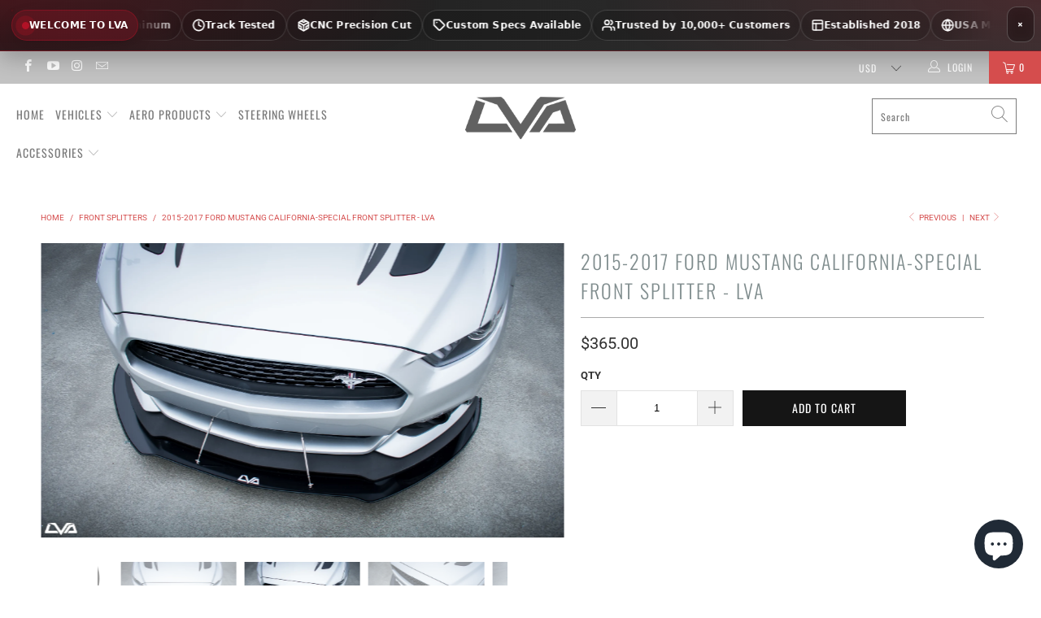

--- FILE ---
content_type: text/html; charset=utf-8
request_url: https://liquivinyl.com/collections/front-splitters/products/s550californiaspecialfrontsplitter
body_size: 70782
content:


 <!DOCTYPE html>
<html lang="en"> <head> <style>.lva_onebar_inner { opacity: 0; }</style> <link href="//liquivinyl.com/cdn/shop/t/7/assets/bold-swatch-dropdown.css?v=113837577950333230801768174911" rel="stylesheet" type="text/css" media="all" /> <link rel="stylesheet" href="https://obscure-escarpment-2240.herokuapp.com/stylesheets/bcpo-front.css"> <script>var bcpo_product={"id":4594999033993,"title":"2015-2017 Ford Mustang California-Special Front Splitter - LVA","handle":"s550californiaspecialfrontsplitter","description":"\u003cstyle\u003e\n.lva-product-content * {\n    box-sizing: border-box;\n}\n\n.lva-product-content {\n    font-family: inherit;\n    color: #333;\n    line-height: 1.7;\n    margin: 0;\n}\n\n.lva-product-hero {\n    background: rgba(249, 249, 249, 0.95);\n    border-left: 4px solid #d54d4d;\n    padding: 40px;\n    margin-bottom: 50px;\n    border-radius: 4px;\n    box-shadow: 0 4px 20px rgba(0, 0, 0, 0.1);\n    backdrop-filter: blur(10px);\n}\n\n.lva-product-label {\n    font-size: 0.85em;\n    text-transform: uppercase;\n    letter-spacing: 2px;\n    color: #d54d4d;\n    font-weight: 700;\n    margin-bottom: 10px;\n}\n\n.lva-product-hero h2 {\n    font-size: 2.2em;\n    font-weight: 700;\n    color: #1a1a1a;\n    margin-bottom: 20px;\n    line-height: 1.2;\n    letter-spacing: -0.5px;\n}\n\n.lva-product-hero p {\n    font-size: 1.1em;\n    color: #555;\n    line-height: 1.8;\n    margin-bottom: 15px;\n}\n\n.lva-product-hero p:last-child {\n    margin-bottom: 0;\n}\n\n.lva-product-hero em {\n    color: #666;\n    font-size: 0.95em;\n}\n\n.lva-product-hero a {\n    color: #d54d4d;\n    text-decoration: none;\n    font-weight: 700;\n    transition: color 0.3s ease;\n}\n\n.lva-product-hero a:hover {\n    color: #b83c3c;\n    text-decoration: underline;\n}\n\n.lva-section-title {\n    font-size: 2em;\n    font-weight: 700;\n    color: #1a1a1a;\n    margin-bottom: 30px;\n    letter-spacing: -0.5px;\n    padding-bottom: 15px;\n    border-bottom: 2px solid #d54d4d;\n}\n\n\/* Interactive Accordion Sections *\/\n.lva-accordion {\n    margin: 50px 0;\n}\n\n.lva-accordion-item {\n    background: rgba(255, 255, 255, 0.95);\n    border: 1px solid rgba(255, 255, 255, 0.2);\n    margin-bottom: 15px;\n    border-radius: 4px;\n    box-shadow: 0 4px 20px rgba(0, 0, 0, 0.1);\n    backdrop-filter: blur(10px);\n    overflow: hidden;\n    transition: all 0.3s ease;\n}\n\n.lva-accordion-item.active {\n    box-shadow: 0 8px 30px rgba(213, 77, 77, 0.25);\n    border-color: #d54d4d;\n}\n\n.lva-accordion-header {\n    padding: 25px 30px;\n    cursor: pointer;\n    display: flex;\n    justify-content: space-between;\n    align-items: center;\n    transition: all 0.3s ease;\n    user-select: none;\n}\n\n.lva-accordion-header:hover {\n    background: rgba(213, 77, 77, 0.05);\n}\n\n.lva-accordion-title {\n    font-size: 1.3em;\n    font-weight: 700;\n    color: #1a1a1a;\n    display: flex;\n    align-items: center;\n    gap: 15px;\n}\n\n.lva-accordion-icon {\n    width: 40px;\n    height: 40px;\n    background: #d54d4d;\n    color: white;\n    border-radius: 50%;\n    display: flex;\n    align-items: center;\n    justify-content: center;\n    font-size: 1.2em;\n    font-weight: 700;\n    flex-shrink: 0;\n}\n\n.lva-accordion-arrow {\n    color: #d54d4d;\n    font-size: 1.5em;\n    transition: transform 0.3s ease;\n    font-weight: 700;\n}\n\n.lva-accordion-item.active .lva-accordion-arrow {\n    transform: rotate(180deg);\n}\n\n.lva-accordion-content {\n    max-height: 0;\n    overflow: hidden;\n    transition: max-height 0.4s ease, padding 0.4s ease;\n    padding: 0 30px;\n}\n\n.lva-accordion-item.active .lva-accordion-content {\n    max-height: 3000px;\n    padding: 0 30px 30px 30px;\n}\n\n.lva-accordion-content p {\n    color: #555;\n    font-size: 1.05em;\n    line-height: 1.8;\n    margin-bottom: 15px;\n}\n\n.lva-accordion-content p:last-child {\n    margin-bottom: 0;\n}\n\n.lva-accordion-content ul {\n    color: #555;\n    font-size: 1.05em;\n    line-height: 1.8;\n    margin-bottom: 15px;\n    padding-left: 25px;\n}\n\n.lva-accordion-content ul li {\n    margin-bottom: 10px;\n}\n\n.lva-included-grid {\n    display: grid;\n    grid-template-columns: repeat(auto-fill, minmax(200px, 1fr));\n    gap: 25px;\n    padding: 5px;\n}\n\n.lva-included-item {\n    background: rgba(245, 245, 245, 0.95);\n    border: 1px solid rgba(213, 77, 77, 0.15);\n    padding: 25px;\n    border-radius: 4px;\n    transition: all 0.3s ease;\n}\n\n.lva-included-item:hover {\n    background: rgba(255, 255, 255, 0.9);\n    border-color: #d54d4d;\n    transform: translateY(-2px);\n    box-shadow: 0 4px 15px rgba(213, 77, 77, 0.2);\n}\n\n.lva-included-qty {\n    color: #d54d4d;\n    font-weight: 700;\n    font-size: 0.9em;\n    text-transform: uppercase;\n    letter-spacing: 1px;\n    margin-bottom: 8px;\n}\n\n.lva-included-name {\n    color: #1a1a1a;\n    font-weight: 600;\n    font-size: 1.05em;\n}\n\n.lva-fitment-section {\n    background: rgba(26, 26, 26, 0.95);\n    color: white;\n    padding: 50px 40px;\n    margin: 50px 0;\n    border-radius: 4px;\n    box-shadow: 0 4px 30px rgba(0, 0, 0, 0.2);\n    backdrop-filter: blur(10px);\n}\n\n.lva-fitment-section h3 {\n    color: #ffffff;\n    font-size: 2em;\n    margin-bottom: 30px;\n    font-weight: 700;\n}\n\n.lva-fitment-category {\n    margin-bottom: 35px;\n}\n\n.lva-fitment-category:last-child {\n    margin-bottom: 0;\n}\n\n.lva-fitment-category-title {\n    font-size: 1.2em;\n    font-weight: 700;\n    margin-bottom: 15px;\n    padding-bottom: 10px;\n    border-bottom: 2px solid rgba(255, 255, 255, 0.2);\n    color: #3ec200;\n}\n\n.lva-fitment-list {\n    list-style: none;\n    padding: 0;\n    margin: 0;\n}\n\n.lva-fitment-list li {\n    color: #cccccc;\n    font-size: 1.05em;\n    padding: 12px 20px;\n    background: rgba(255, 255, 255, 0.05);\n    border-radius: 4px;\n    transition: all 0.3s ease;\n    margin-bottom: 8px;\n    border-left: 3px solid #3ec200;\n}\n\n.lva-fitment-list li:hover {\n    background: rgba(255, 255, 255, 0.1);\n    transform: translateX(5px);\n}\n\n.lva-cta-section {\n    text-align: center;\n    background: rgba(255, 255, 255, 0.95);\n    border: 2px solid #d54d4d;\n    padding: 50px 40px;\n    margin: 50px 0;\n    border-radius: 4px;\n    box-shadow: 0 4px 20px rgba(213, 77, 77, 0.25);\n}\n\n.lva-cta-section h3 {\n    color: #1a1a1a;\n    font-size: 2em;\n    margin-bottom: 15px;\n    font-weight: 700;\n}\n\n.lva-cta-section p {\n    color: #555;\n    font-size: 1.1em;\n    margin-bottom: 25px;\n}\n\n.lva-cta-section a {\n    color: #d54d4d;\n    text-decoration: none;\n    font-weight: 700;\n    font-size: 1.1em;\n    letter-spacing: 0.5px;\n    transition: color 0.3s ease;\n}\n\n.lva-cta-section a:hover {\n    color: #b83c3c;\n    text-decoration: underline;\n}\n\n.lva-divider {\n    height: 2px;\n    background: linear-gradient(90deg, transparent, #d54d4d, transparent);\n    margin: 50px 0;\n}\n\n\/* Aero Kit Banner *\/\n.lva-aero-kit-banner {\n    margin: 0 0 30px 0;\n    border-radius: 8px;\n    overflow: hidden;\n    box-shadow: 0 4px 20px rgba(0, 0, 0, 0.15);\n}\n\n.lva-aero-kit-banner img {\n    width: 100%;\n    height: auto;\n    display: block;\n}\n\n.lva-aero-kit-banner-desktop {\n    display: block;\n}\n\n.lva-aero-kit-banner-mobile {\n    display: none;\n}\n\n\/* Product Card Grid Styles *\/\n.lva-product-grid {\n    display: grid;\n    grid-template-columns: repeat(auto-fill, minmax(280px, 1fr));\n    gap: 30px;\n    padding: 5px;\n    max-width: 100%;\n}\n\n@supports (grid-template-columns: repeat(auto-fill, minmax(280px, 1fr))) {\n    .lva-product-grid {\n        grid-template-columns: repeat(auto-fill, minmax(280px, calc(33.333% - 20px)));\n    }\n}\n\n.lva-product-card {\n    background: rgba(248, 248, 248, 0.9);\n    border: 2px solid rgba(213, 77, 77, 0.1);\n    border-radius: 8px;\n    overflow: hidden;\n    transition: all 0.3s ease;\n    display: flex;\n    flex-direction: column;\n    max-width: 400px;\n    width: 100%;\n}\n\n.lva-product-card:hover {\n    border-color: #d54d4d;\n    transform: translateY(-5px);\n    box-shadow: 0 8px 25px rgba(213, 77, 77, 0.2);\n}\n\n.lva-product-card-image {\n    width: 100%;\n    overflow: hidden;\n    display: flex;\n    align-items: center;\n    justify-content: center;\n}\n\n.lva-product-card-image img {\n    width: 100%;\n    height: auto;\n    object-fit: contain;\n    transition: transform 0.3s ease;\n}\n\n.lva-product-card:hover .lva-product-card-image img {\n    transform: scale(1.05);\n}\n\n.lva-product-card-content {\n    padding: 25px;\n    display: flex;\n    flex-direction: column;\n    gap: 15px;\n    flex-grow: 1;\n}\n\n.lva-product-card-title {\n    font-size: 1.2em;\n    font-weight: 700;\n    color: #1a1a1a;\n    margin: 0;\n    line-height: 1.3;\n}\n\n.lva-product-card-price {\n    font-size: 1.4em;\n    font-weight: 700;\n    color: #d54d4d;\n    margin: 0;\n}\n\n.lva-product-card-button {\n    display: inline-block;\n    background: #d54d4d;\n    color: white !important;\n    text-decoration: none;\n    padding: 12px 24px;\n    border-radius: 4px;\n    font-weight: 700;\n    text-align: center;\n    transition: all 0.3s ease;\n    margin-top: auto;\n}\n\n.lva-product-card-button:hover {\n    background: #d54d4d;\n    color: white !important;\n    transform: translateY(-2px);\n    box-shadow: 0 6px 20px rgba(213, 77, 77, 0.4);\n}\n\n.lva-product-card-button:visited {\n    color: white !important;\n}\n\n.lva-product-card-button:active {\n    color: white !important;\n}\n\n\/* Trust Badge Styles *\/\n.lva-trust-badges-wrapper {\n    margin: 40px auto;\n    max-width: 900px;\n    padding: 0 20px;\n}\n\n.lva-trust-badges-container {\n    display: flex;\n    justify-content: center;\n    align-items: center;\n    gap: 30px;\n    flex-wrap: wrap;\n}\n\n.lva-trust-badge {\n    text-align: center;\n    padding: 18px 35px;\n    background: rgba(255, 255, 255, 0.7);\n    backdrop-filter: blur(10px);\n    border-radius: 50px;\n    border: 1px solid rgba(213, 77, 77, 0.2);\n    box-shadow: 0 2px 10px rgba(0, 0, 0, 0.05);\n    transition: all 0.3s ease;\n    flex-shrink: 0;\n}\n\n.lva-trust-badge:hover {\n    transform: translateY(-3px);\n    box-shadow: 0 6px 20px rgba(213, 77, 77, 0.25);\n    border-color: rgba(213, 77, 77, 0.4);\n}\n\n.lva-trust-badge-icon {\n    font-size: 1.4em;\n    margin-right: 10px;\n}\n\n.lva-trust-badge-text {\n    font-weight: 600;\n    color: #1a1a1a;\n    font-size: 1em;\n}\n\n.lva-trust-badges-dots {\n    display: none;\n}\n\n@media (max-width: 768px) {\n    .lva-trust-badges-wrapper {\n        padding: 0;\n        margin: 30px auto;\n        overflow: visible;\n    }\n\n    .lva-trust-badges-container {\n        display: flex;\n        flex-wrap: nowrap;\n        justify-content: flex-start;\n        gap: 0;\n        overflow-x: auto;\n        scroll-snap-type: x mandatory;\n        -webkit-overflow-scrolling: touch;\n        scrollbar-width: none;\n        -ms-overflow-style: none;\n        padding: 15px 20px;\n        margin: 0 -20px;\n        width: calc(100% + 40px);\n    }\n\n    .lva-trust-badges-container::-webkit-scrollbar {\n        display: none;\n    }\n\n    .lva-trust-badge {\n        flex: 0 0 calc(100vw - 40px);\n        max-width: calc(100vw - 40px);\n        margin: 0 20px;\n        scroll-snap-align: center;\n        padding: 16px 25px;\n    }\n\n    .lva-trust-badge:first-child {\n        margin-left: 20px;\n    }\n\n    .lva-trust-badge:last-child {\n        margin-right: 20px;\n    }\n\n    .lva-trust-badges-dots {\n        display: flex;\n        justify-content: center;\n        align-items: center;\n        gap: 10px;\n        margin-top: 15px;\n        padding-bottom: 5px;\n    }\n\n    .lva-trust-badges-dot {\n        width: 10px;\n        height: 10px;\n        min-width: 10px;\n        min-height: 10px;\n        max-width: 10px;\n        max-height: 10px;\n        border-radius: 50%;\n        background: rgba(213, 77, 77, 0.25);\n        border: none;\n        padding: 0;\n        margin: 0;\n        cursor: pointer;\n        transition: all 0.3s ease;\n        -webkit-appearance: none;\n        appearance: none;\n        box-sizing: border-box;\n    }\n\n    .lva-trust-badges-dot.active {\n        background: #d54d4d;\n        transform: scale(1.2);\n    }\n\n    .lva-trust-badges-dot:hover {\n        background: rgba(213, 77, 77, 0.5);\n    }\n\n    .lva-trust-badges-dot.active:hover {\n        background: #d54d4d;\n    }\n}\n\n@media (max-width: 768px) {\n    .lva-product-hero,\n    .lva-fitment-section,\n    .lva-cta-section {\n        padding: 30px 25px;\n    }\n\n    .lva-accordion-header,\n    .lva-accordion-content {\n        padding-left: 20px;\n        padding-right: 20px;\n    }\n\n    .lva-product-hero h2,\n    .lva-section-title {\n        font-size: 1.6em;\n    }\n\n    .lva-product-grid {\n        grid-template-columns: 1fr;\n    }\n\n    .lva-aero-kit-banner-desktop {\n        display: none !important;\n    }\n\n    .lva-aero-kit-banner-mobile {\n        display: block !important;\n    }\n}\n\n.lva-spacing-fix {\n    margin-bottom: -10px;\n}\n\n@media (max-width: 768px) {\n    .lva-spacing-fix {\n        margin-bottom: 40px;\n    }\n}\n\u003c\/style\u003e\n\n\u003cdiv class=\"lva-spacing-fix\"\u003e\n\u003cdiv class=\"lva-product-content\"\u003e\n\n\u003c!-- Hero Section --\u003e\n\u003cdiv class=\"lva-product-hero\"\u003e\n\u003cdiv class=\"lva-product-label\"\u003e\/\/ LVA Product Description \/\/\u003c\/div\u003e\n\u003ch2\u003e2015-2017 Ford Mustang California Special Front Splitter\u003c\/h2\u003e\n\u003cp\u003eTransform your California Special's front end with LVA's precision-engineered Front Splitter. Designed specifically for the 2015-2017 Mustang California Special edition or any S550 equipped with the California Special front lip, this splitter delivers aggressive OEM+ styling with functional aerodynamic benefits. Whether you're hitting the track or cruising the streets, this splitter provides improved front-end downforce and a race-inspired aesthetic.\u003c\/p\u003e\n\u003cp\u003eCrafted from our patented Hybrid Aluminum material featuring a gloss black finish on one side and a satin black finish on the other, giving you the flexibility to choose the look that best suits your build. Precision CNC-machined in-house at our Indiana facility, each splitter is quality-inspected before shipping. Proudly made in the USA.\u003c\/p\u003e\n\u003c\/div\u003e\n\n\u003c!-- Interactive Accordion Sections --\u003e\n\u003cdiv class=\"lva-accordion\"\u003e\n\u003cdiv class=\"lva-product-label\"\u003e\/\/ Product Details \/\/\u003c\/div\u003e\n\u003ch3 class=\"lva-section-title\"\u003eEverything You Need to Know\u003c\/h3\u003e\n\n\u003c!-- Key Features Accordion --\u003e\n\u003cdiv class=\"lva-accordion-item\"\u003e\n\u003cdiv class=\"lva-accordion-header\"\u003e\n\u003cdiv class=\"lva-accordion-title\"\u003e\n\u003cdiv class=\"lva-accordion-icon\"\u003e1\u003c\/div\u003e\n\u003cspan\u003eKey Features \u0026amp; Benefits\u003c\/span\u003e\n\u003c\/div\u003e\n\u003cdiv class=\"lva-accordion-arrow\"\u003e▼\u003c\/div\u003e\n\u003c\/div\u003e\n\u003cdiv class=\"lva-accordion-content\"\u003e\n\u003cdiv class=\"lva-included-grid\"\u003e\n\u003cdiv class=\"lva-included-item\"\u003e\n\u003cdiv class=\"lva-included-qty\"\u003eMaterial\u003c\/div\u003e\n\u003cdiv class=\"lva-included-name\"\u003ePatented Hybrid Aluminum - Lightweight yet incredibly rigid for street\/track performance\u003c\/div\u003e\n\u003c\/div\u003e\n\u003cdiv class=\"lva-included-item\"\u003e\n\u003cdiv class=\"lva-included-qty\"\u003eManufacturing\u003c\/div\u003e\n\u003cdiv class=\"lva-included-name\"\u003eUSA-Made - Precisely CNC machined in-house at our Indiana facility with reliable quality control\u003c\/div\u003e\n\u003c\/div\u003e\n\u003cdiv class=\"lva-included-item\"\u003e\n\u003cdiv class=\"lva-included-qty\"\u003eDesign\u003c\/div\u003e\n\u003cdiv class=\"lva-included-name\"\u003eCalifornia Special Specific - Engineered to match the unique California Special front lip profile\u003c\/div\u003e\n\u003c\/div\u003e\n\u003cdiv class=\"lva-included-item\"\u003e\n\u003cdiv class=\"lva-included-qty\"\u003eFinish\u003c\/div\u003e\n\u003cdiv class=\"lva-included-name\"\u003eGloss black on one side, satin black on the other - choose the finish that best suits your build\u003c\/div\u003e\n\u003c\/div\u003e\n\u003cdiv class=\"lva-included-item\"\u003e\n\u003cdiv class=\"lva-included-qty\"\u003eEdge Trim\u003c\/div\u003e\n\u003cdiv class=\"lva-included-name\"\u003ePre-installed proprietary LVA Edge Trim, available in 7 colors\u003c\/div\u003e\n\u003c\/div\u003e\n\u003cdiv class=\"lva-included-item\"\u003e\n\u003cdiv class=\"lva-included-qty\"\u003eMounting\u003c\/div\u003e\n\u003cdiv class=\"lva-included-name\"\u003eCan be mounted to the belly pan\/bumper or the chassis using our Chassis Mount Kit linked below\u003c\/div\u003e\n\u003c\/div\u003e\n\u003cdiv class=\"lva-included-item\"\u003e\n\u003cdiv class=\"lva-included-qty\"\u003eCustomization\u003c\/div\u003e\n\u003cdiv class=\"lva-included-name\"\u003eSpec your splitter's support rod, edge trim, hardware, and logo colors to match your build\u003c\/div\u003e\n\u003c\/div\u003e\n\u003cdiv class=\"lva-included-item\"\u003e\n\u003cdiv class=\"lva-included-qty\"\u003eAdd-Ons\u003c\/div\u003e\n\u003cdiv class=\"lva-included-name\"\u003eOptional Support Rods and Side Fins available to complete the look\u003c\/div\u003e\n\u003c\/div\u003e\n\u003c\/div\u003e\n\u003c\/div\u003e\n\u003c\/div\u003e\n\n\u003c!-- What's in the Box Accordion --\u003e\n\u003cdiv class=\"lva-accordion-item\"\u003e\n\u003cdiv class=\"lva-accordion-header\"\u003e\n\u003cdiv class=\"lva-accordion-title\"\u003e\n\u003cdiv class=\"lva-accordion-icon\"\u003e2\u003c\/div\u003e\n\u003cspan\u003eWhat's in the Box?\u003c\/span\u003e\n\u003c\/div\u003e\n\u003cdiv class=\"lva-accordion-arrow\"\u003e▼\u003c\/div\u003e\n\u003c\/div\u003e\n\u003cdiv class=\"lva-accordion-content\"\u003e\n\u003cdiv class=\"lva-included-grid\"\u003e\n\u003cdiv class=\"lva-included-item\"\u003e\n\u003cdiv class=\"lva-included-qty\"\u003eQty: 1\u003c\/div\u003e\n\u003cdiv class=\"lva-included-name\"\u003eLVA 2015-2017 Ford Mustang California Special Front Splitter, with pre-installed Edge Trim\u003c\/div\u003e\n\u003c\/div\u003e\n\u003cdiv class=\"lva-included-item\"\u003e\n\u003cdiv class=\"lva-included-qty\"\u003eIf Selected\u003c\/div\u003e\n\u003cdiv class=\"lva-included-name\"\u003e(1 Pair) LVA Splitter Support Rods\u003c\/div\u003e\n\u003c\/div\u003e\n\u003cdiv class=\"lva-included-item\"\u003e\n\u003cdiv class=\"lva-included-qty\"\u003eIf Selected\u003c\/div\u003e\n\u003cdiv class=\"lva-included-name\"\u003e(1 Pair) LVA Side Fins, laser-etched\u003c\/div\u003e\n\u003c\/div\u003e\n\u003cdiv class=\"lva-included-item\"\u003e\n\u003cdiv class=\"lva-included-qty\"\u003eIf Selected\u003c\/div\u003e\n\u003cdiv class=\"lva-included-name\"\u003eLVA Side Fin Hardware Kit\u003c\/div\u003e\n\u003c\/div\u003e\n\u003cdiv class=\"lva-included-item\"\u003e\n\u003cdiv class=\"lva-included-qty\"\u003eQty: 1\u003c\/div\u003e\n\u003cdiv class=\"lva-included-name\"\u003eLVA Front Splitter Hardware Kit\u003c\/div\u003e\n\u003c\/div\u003e\n\u003cdiv class=\"lva-included-item\"\u003e\n\u003cdiv class=\"lva-included-qty\"\u003eQty: 1\u003c\/div\u003e\n\u003cdiv class=\"lva-included-name\"\u003e3.5in LVA Decal, in the color of your choosing\u003c\/div\u003e\n\u003c\/div\u003e\n\u003cdiv class=\"lva-included-item\"\u003e\n\u003cdiv class=\"lva-included-qty\"\u003eQty: 1\u003c\/div\u003e\n\u003cdiv class=\"lva-included-name\"\u003eLVA Installation Guide\u003c\/div\u003e\n\u003c\/div\u003e\n\u003c\/div\u003e\n\u003c\/div\u003e\n\u003c\/div\u003e\n\n\u003c!-- Fitment Guide Accordion --\u003e\n\u003cdiv class=\"lva-accordion-item\"\u003e\n\u003cdiv class=\"lva-accordion-header\"\u003e\n\u003cdiv class=\"lva-accordion-title\"\u003e\n\u003cdiv class=\"lva-accordion-icon\"\u003e3\u003c\/div\u003e\n\u003cspan\u003eFitment Guide\u003c\/span\u003e\n\u003c\/div\u003e\n\u003cdiv class=\"lva-accordion-arrow\"\u003e▼\u003c\/div\u003e\n\u003c\/div\u003e\n\u003cdiv class=\"lva-accordion-content\"\u003e\n\u003cdiv class=\"lva-fitment-section\" style=\"margin: 0; padding: 30px; background: rgba(26, 26, 26, 0.05);\"\u003e\n\u003ch3 style=\"color: #1a1a1a; margin-bottom: 20px;\"\u003eCompatible Models\u003c\/h3\u003e\n\n\u003c!-- Direct Bolt-On --\u003e\n\u003cdiv class=\"lva-fitment-category\"\u003e\n\u003cdiv class=\"lva-fitment-category-title\"\u003e2015-2017 Ford Mustang S550 California Special\u003c\/div\u003e\n\u003cul class=\"lva-fitment-list\"\u003e\n\u003cli style=\"color: #333; background: rgba(62, 194, 0, 0.05);\"\u003eFactory California Special edition models\u003c\/li\u003e\n\u003cli style=\"color: #333; background: rgba(62, 194, 0, 0.05);\"\u003eAny 2015-2017 S550 Mustang with the California Special front lip installed\u003c\/li\u003e\n\u003c\/ul\u003e\n\u003c\/div\u003e\n\n\u003c!-- Will Not Fit --\u003e\n\u003cdiv class=\"lva-fitment-category\" style=\"margin-top: 30px;\"\u003e\n\u003cdiv class=\"lva-fitment-category-title\" style=\"color: #e22500;\"\u003eWill Not Fit (We Have Specific Options for These)\u003c\/div\u003e\n\u003cul class=\"lva-fitment-list\"\u003e\n\u003cli style=\"color: #333; background: rgba(226, 37, 0, 0.05); border-left: 3px solid #e22500;\"\u003eStandard 2015-2017 Mustang bumpers (Ecoboost, GT, V6 without California Special lip) - \u003cstrong\u003e\u003ca href=\"https:\/\/liquivinyl.com\/collections\/2015-2017-ford-mustang\/products\/s550fordmustangfrontsplitter\" style=\"color: #d54d4d;\" target=\"_blank\"\u003eView 2015-2017 Splitter\u003c\/a\u003e\u003c\/strong\u003e\n\u003c\/li\u003e\n\u003cli style=\"color: #333; background: rgba(226, 37, 0, 0.05); border-left: 3px solid #e22500;\"\u003eGT350 - \u003cstrong\u003e\u003ca href=\"https:\/\/liquivinyl.com\/collections\/gt350\/products\/s550oemgt350frontsplitter\" style=\"color: #d54d4d;\" target=\"_blank\"\u003eView GT350 Splitter\u003c\/a\u003e\u003c\/strong\u003e\n\u003c\/li\u003e\n\u003cli style=\"color: #333; background: rgba(226, 37, 0, 0.05); border-left: 3px solid #e22500;\"\u003eGT350R - \u003cstrong\u003e\u003ca href=\"https:\/\/liquivinyl.com\/collections\/gt350\/products\/2015-2021-ford-mustang-gt350r-front-splitter-oem-bumper\" style=\"color: #d54d4d;\" target=\"_blank\"\u003eView GT350R Splitter\u003c\/a\u003e\u003c\/strong\u003e\n\u003c\/li\u003e\n\u003cli style=\"color: #333; background: rgba(226, 37, 0, 0.05); border-left: 3px solid #e22500;\"\u003eGT500 - \u003cstrong\u003e\u003ca href=\"https:\/\/liquivinyl.com\/collections\/2015-2017-shelby-gt500\/products\/lva-2020-2023-shelby-gt500-oem-front-splitter\" style=\"color: #d54d4d;\" target=\"_blank\"\u003eView GT500 Splitter\u003c\/a\u003e\u003c\/strong\u003e\n\u003c\/li\u003e\n\u003cli style=\"color: #333; background: rgba(226, 37, 0, 0.05); border-left: 3px solid #e22500;\"\u003eMach 1 - Coming Soon\u003c\/li\u003e\n\u003cli style=\"color: #333; background: rgba(226, 37, 0, 0.05); border-left: 3px solid #e22500;\"\u003e2018+ Mustang models\u003c\/li\u003e\n\u003c\/ul\u003e\n\u003c\/div\u003e\n\u003c\/div\u003e\n\u003c\/div\u003e\n\u003c\/div\u003e\n\n\u003c!-- Installation Accordion --\u003e\n\u003cdiv class=\"lva-accordion-item\"\u003e\n\u003cdiv class=\"lva-accordion-header\"\u003e\n\u003cdiv class=\"lva-accordion-title\"\u003e\n\u003cdiv class=\"lva-accordion-icon\"\u003e4\u003c\/div\u003e\n\u003cspan\u003eInstallation Guide\u003c\/span\u003e\n\u003c\/div\u003e\n\u003cdiv class=\"lva-accordion-arrow\"\u003e▼\u003c\/div\u003e\n\u003c\/div\u003e\n\u003cdiv class=\"lva-accordion-content\"\u003e\n\u003cp\u003eProfessional installation is recommended to ensure optimal fitment and finish. Our universal installation guide covers the general process for mounting LVA front splitters and applies to this product.\u003c\/p\u003e\n\u003cp\u003e\u003cstrong\u003eTo view the Installation Writeup, click \u003ca rel=\"noopener\" title=\"LVA Front Splitter Installation Guide\" href=\"https:\/\/cdn.shopify.com\/s\/files\/1\/0337\/7066\/8169\/files\/Splitter_Installation_Instructions.pdf?v=1591841838\" target=\"_blank\"\u003eHERE\u003c\/a\u003e.\u003c\/strong\u003e\u003c\/p\u003e\n\u003c\/div\u003e\n\u003c\/div\u003e\n\n\u003c!-- Production \u0026 Lead Times Accordion --\u003e\n\u003cdiv class=\"lva-accordion-item\"\u003e\n\u003cdiv class=\"lva-accordion-header\"\u003e\n\u003cdiv class=\"lva-accordion-title\"\u003e\n\u003cdiv class=\"lva-accordion-icon\"\u003e5\u003c\/div\u003e\n\u003cspan\u003eProduction \u0026amp; Lead Times\u003c\/span\u003e\n\u003c\/div\u003e\n\u003cdiv class=\"lva-accordion-arrow\"\u003e▼\u003c\/div\u003e\n\u003c\/div\u003e\n\u003cdiv class=\"lva-accordion-content\"\u003e\n\u003cp\u003e\u003cstrong\u003eMade to Order in the USA\u003c\/strong\u003e - Each LVA Front Splitter is precision-manufactured in-house at our Indiana facility. Every unit is custom-produced to your order's specifications using our patented Hybrid Aluminum material, CNC machined, hand-finished, and quality-inspected before shipping.\u003c\/p\u003e\n\u003cp\u003e\u003cstrong\u003eCurrent Lead Time:\u003c\/strong\u003e For the most up-to-date information on lead times across all our products, visit our \u003cstrong\u003e\u003ca href=\"https:\/\/liquivinyl.com\/pages\/current-lead-times\" rel=\"noopener\" target=\"_blank\"\u003eCurrent Lead Times Page\u003c\/a\u003e\u003c\/strong\u003e\u003c\/p\u003e\n\u003c\/div\u003e\n\u003c\/div\u003e\n\n\u003c!-- FAQ Accordion --\u003e\n\u003cdiv class=\"lva-accordion-item\"\u003e\n\u003cdiv class=\"lva-accordion-header\"\u003e\n\u003cdiv class=\"lva-accordion-title\"\u003e\n\u003cdiv class=\"lva-accordion-icon\"\u003e6\u003c\/div\u003e\n\u003cspan\u003eFrequently Asked Questions\u003c\/span\u003e\n\u003c\/div\u003e\n\u003cdiv class=\"lva-accordion-arrow\"\u003e▼\u003c\/div\u003e\n\u003c\/div\u003e\n\u003cdiv class=\"lva-accordion-content\"\u003e\n\u003cp\u003e\u003cstrong\u003eDoes this splitter block my factory oil drain plug or filter access?\u003c\/strong\u003e\u003c\/p\u003e\n\u003cp\u003eNo! All LVA front splitters are specifically designed to retain access to your OEM oil drain plug and filter for worry-free maintenance.\u003c\/p\u003e\n\n\u003cp style=\"margin-top: 25px;\"\u003e\u003cstrong\u003eI don't have a California Special but want this splitter - will it work?\u003c\/strong\u003e\u003c\/p\u003e\n\u003cp\u003eThis splitter is designed specifically for the California Special front lip profile. If you want to use this splitter, you would need to install a California Special front lip on your Mustang first. Otherwise, we recommend our \u003ca href=\"https:\/\/liquivinyl.com\/collections\/2015-2017-ford-mustang\/products\/s550fordmustangfrontsplitter\" style=\"color: #d54d4d;\" target=\"_blank\"\u003estandard 2015-2017 S550 Front Splitter\u003c\/a\u003e which is designed for factory bumpers.\u003c\/p\u003e\n\n\u003cp style=\"margin-top: 25px;\"\u003e\u003cstrong\u003eWill this fit 2018+ California Special models?\u003c\/strong\u003e\u003c\/p\u003e\n\u003cp\u003eNo, this splitter is designed specifically for the 2015-2017 California Special. The 2018+ models have a different bumper design. Please see our \u003ca href=\"https:\/\/liquivinyl.com\/collections\/2018-2020-ford-mustang\" style=\"color: #d54d4d;\" target=\"_blank\"\u003e2018-2023 S550 collection\u003c\/a\u003e for compatible options.\u003c\/p\u003e\n\u003c\/div\u003e\n\u003c\/div\u003e\n\u003c\/div\u003e\n\n\u003c!-- Modern Red Divider --\u003e\n\u003cdiv style=\"margin: 60px 0 40px 0;\"\u003e\n\u003cdiv style=\"height: 3px; background: linear-gradient(90deg, transparent, #d54d4d 20%, #d54d4d 80%, transparent);\"\u003e\u003cbr\u003e\u003c\/div\u003e\n\u003c\/div\u003e\n\n\u003c!-- Complete Your Aero Kit Section --\u003e\n\u003cdiv class=\"lva-accordion\"\u003e\n\u003cdiv class=\"lva-aero-kit-banner lva-aero-kit-banner-desktop\"\u003e\u003cimg src=\"https:\/\/cdn.shopify.com\/s\/files\/1\/0337\/7066\/8169\/files\/S550AeroKit-Desktop.jpg?v=1768250279\" alt=\"Configure Your S550 Aero Kit\"\u003e\u003c\/div\u003e\n\u003cdiv class=\"lva-aero-kit-banner lva-aero-kit-banner-mobile\"\u003e\u003cimg src=\"https:\/\/cdn.shopify.com\/s\/files\/1\/0337\/7066\/8169\/files\/S550Mobile.jpg?v=1768250265\" alt=\"Configure Your S550 Aero Kit\"\u003e\u003c\/div\u003e\n\n\u003c!-- Chassis Mount Kits Sub-Accordion --\u003e\n\u003cdiv class=\"lva-accordion-item\"\u003e\n\u003cdiv class=\"lva-accordion-header\"\u003e\n\u003cdiv class=\"lva-accordion-title\" style=\"gap: 12px;\"\u003e\n\u003cdiv class=\"lva-accordion-arrow\" style=\"color: #d54d4d; font-size: 1.2em; min-width: 20px;\"\u003e▼\u003c\/div\u003e\n\u003cspan\u003eChassis Mount Kits\u003c\/span\u003e\n\u003c\/div\u003e\n\u003c\/div\u003e\n\u003cdiv class=\"lva-accordion-content\"\u003e\n\u003cdiv class=\"lva-product-grid\"\u003e\n\u003cdiv class=\"lva-product-card\"\u003e\n\u003cdiv class=\"lva-product-card-image\"\u003e\u003cimg src=\"https:\/\/liquivinyl.com\/cdn\/shop\/products\/S550MustangChassisMountKit-Cover-1.jpg?v=1635548779\u0026amp;width=2000\" alt=\"S550 Chassis Mount Front Splitter Kit\"\u003e\u003c\/div\u003e\n\u003cdiv class=\"lva-product-card-content\"\u003e\n\u003ch4 class=\"lva-product-card-title\"\u003eS550 Chassis Mount Front Splitter Kit\u003c\/h4\u003e\n\u003cp class=\"lva-product-card-price\"\u003e$400.00\u003c\/p\u003e\n\u003ca href=\"https:\/\/liquivinyl.com\/collections\/2015-2017-ford-mustang\/products\/lva-s550-mustang-chassis-mount-front-splitter-kit\" class=\"lva-product-card-button\" target=\"_blank\"\u003eView Product\u003c\/a\u003e\n\u003c\/div\u003e\n\u003c\/div\u003e\n\u003c\/div\u003e\n\u003c\/div\u003e\n\u003c\/div\u003e\n\n\u003c!-- Side Skirts Sub-Accordion --\u003e\n\u003cdiv class=\"lva-accordion-item\"\u003e\n\u003cdiv class=\"lva-accordion-header\"\u003e\n\u003cdiv class=\"lva-accordion-title\" style=\"gap: 12px;\"\u003e\n\u003cdiv class=\"lva-accordion-arrow\" style=\"color: #d54d4d; font-size: 1.2em; min-width: 20px;\"\u003e▼\u003c\/div\u003e\n\u003cspan\u003eSide Skirts\u003c\/span\u003e\n\u003c\/div\u003e\n\u003c\/div\u003e\n\u003cdiv class=\"lva-accordion-content\"\u003e\n\u003cdiv class=\"lva-product-grid\"\u003e\n\u003cdiv class=\"lva-product-card\"\u003e\n\u003cdiv class=\"lva-product-card-image\"\u003e\u003cimg src=\"https:\/\/liquivinyl.com\/cdn\/shop\/products\/15-20V1SideSkirt-4.jpg?v=1599598515\u0026amp;width=2000\" alt=\"S550 V.1 Side Skirts\"\u003e\u003c\/div\u003e\n\u003cdiv class=\"lva-product-card-content\"\u003e\n\u003ch4 class=\"lva-product-card-title\"\u003eS550 V.1 Side Skirts\u003c\/h4\u003e\n\u003cp class=\"lva-product-card-price\"\u003e$275.00\u003c\/p\u003e\n\u003ca href=\"https:\/\/liquivinyl.com\/collections\/2015-2017-ford-mustang\/products\/2015-2020-ford-mustang-v-1-side-skirts\" class=\"lva-product-card-button\" target=\"_blank\"\u003eView Product\u003c\/a\u003e\n\u003c\/div\u003e\n\u003c\/div\u003e\n\u003cdiv class=\"lva-product-card\"\u003e\n\u003cdiv class=\"lva-product-card-image\"\u003e\u003cimg src=\"https:\/\/liquivinyl.com\/cdn\/shop\/products\/15-20V2SideSkirt-4.jpg?v=1599597759\u0026amp;width=2000\" alt=\"S550 V.2 Side Skirts\"\u003e\u003c\/div\u003e\n\u003cdiv class=\"lva-product-card-content\"\u003e\n\u003ch4 class=\"lva-product-card-title\"\u003eS550 V.2 Side Skirts\u003c\/h4\u003e\n\u003cp class=\"lva-product-card-price\"\u003e$275.00\u003c\/p\u003e\n\u003ca href=\"https:\/\/liquivinyl.com\/collections\/2015-2017-ford-mustang\/products\/2015-2020-ford-mustang-v-2-side-skirts\" class=\"lva-product-card-button\" target=\"_blank\"\u003eView Product\u003c\/a\u003e\n\u003c\/div\u003e\n\u003c\/div\u003e\n\u003cdiv class=\"lva-product-card\"\u003e\n\u003cdiv class=\"lva-product-card-image\"\u003e\u003cimg src=\"https:\/\/liquivinyl.com\/cdn\/shop\/products\/15-20V3SideSkirtResized-2.jpg?v=1599597492\u0026amp;width=2000\" alt=\"S550 V.3 Side Skirts\"\u003e\u003c\/div\u003e\n\u003cdiv class=\"lva-product-card-content\"\u003e\n\u003ch4 class=\"lva-product-card-title\"\u003eS550 V.3 Side Skirts\u003c\/h4\u003e\n\u003cp class=\"lva-product-card-price\"\u003e$275.00\u003c\/p\u003e\n\u003ca href=\"https:\/\/liquivinyl.com\/collections\/2015-2017-ford-mustang\/products\/2015-2020-ford-mustang-v-3-side-skirts\" class=\"lva-product-card-button\" target=\"_blank\"\u003eView Product\u003c\/a\u003e\n\u003c\/div\u003e\n\u003c\/div\u003e\n\u003cdiv class=\"lva-product-card\"\u003e\n\u003cdiv class=\"lva-product-card-image\"\u003e\u003cimg src=\"https:\/\/liquivinyl.com\/cdn\/shop\/products\/15-20V4SideSkirt-4.jpg?v=1619069069\u0026amp;width=2000\" alt=\"S550 V.4 Side Skirts\"\u003e\u003c\/div\u003e\n\u003cdiv class=\"lva-product-card-content\"\u003e\n\u003ch4 class=\"lva-product-card-title\"\u003eS550 V.4 Side Skirts\u003c\/h4\u003e\n\u003cp class=\"lva-product-card-price\"\u003e$275.00\u003c\/p\u003e\n\u003ca href=\"https:\/\/liquivinyl.com\/collections\/2015-2017-ford-mustang\/products\/2015-2019-ford-mustang-v-4-side-skirts\" class=\"lva-product-card-button\" target=\"_blank\"\u003eView Product\u003c\/a\u003e\n\u003c\/div\u003e\n\u003c\/div\u003e\n\u003c\/div\u003e\n\u003c\/div\u003e\n\u003c\/div\u003e\n\n\u003c!-- Rear Diffusers Sub-Accordion --\u003e\n\u003cdiv class=\"lva-accordion-item\"\u003e\n\u003cdiv class=\"lva-accordion-header\"\u003e\n\u003cdiv class=\"lva-accordion-title\" style=\"gap: 12px;\"\u003e\n\u003cdiv class=\"lva-accordion-arrow\" style=\"color: #d54d4d; font-size: 1.2em; min-width: 20px;\"\u003e▼\u003c\/div\u003e\n\u003cspan\u003eRear Diffusers\u003c\/span\u003e\n\u003c\/div\u003e\n\u003c\/div\u003e\n\u003cdiv class=\"lva-accordion-content\"\u003e\n\u003cdiv class=\"lva-product-grid\"\u003e\n\u003cdiv class=\"lva-product-card\"\u003e\n\u003cdiv class=\"lva-product-card-image\"\u003e\u003cimg src=\"https:\/\/liquivinyl.com\/cdn\/shop\/products\/S550MustangRearDiffuserFins-LVA-1.jpg?v=1649113370\u0026amp;width=2000\" alt=\"S550 Premium Bumper Rear Diffuser Fins\"\u003e\u003c\/div\u003e\n\u003cdiv class=\"lva-product-card-content\"\u003e\n\u003ch4 class=\"lva-product-card-title\"\u003eS550 Premium Bumper Rear Diffuser Fins\u003c\/h4\u003e\n\u003cp class=\"lva-product-card-price\"\u003e$175.00\u003c\/p\u003e\n\u003ca href=\"https:\/\/liquivinyl.com\/collections\/2015-2017-ford-mustang\/products\/2015-2017fordmustangreardiffuserfins\" class=\"lva-product-card-button\" target=\"_blank\"\u003eView Product\u003c\/a\u003e\n\u003c\/div\u003e\n\u003c\/div\u003e\n\u003cdiv class=\"lva-product-card\"\u003e\n\u003cdiv class=\"lva-product-card-image\"\u003e\u003cimg src=\"https:\/\/liquivinyl.com\/cdn\/shop\/products\/2015-2020BASEBumperFordMustangRearSpat-1.jpg?v=1606366713\u0026amp;width=2000\" alt=\"S550 Base Bumper Rear Spats\"\u003e\u003c\/div\u003e\n\u003cdiv class=\"lva-product-card-content\"\u003e\n\u003ch4 class=\"lva-product-card-title\"\u003eS550 Base Bumper Rear Spats\u003c\/h4\u003e\n\u003cp class=\"lva-product-card-price\"\u003e$175.00\u003c\/p\u003e\n\u003ca href=\"https:\/\/liquivinyl.com\/collections\/2015-2017-ford-mustang\/products\/2015-2017-ford-mustang-base-bumper-rear-spats\" class=\"lva-product-card-button\" target=\"_blank\"\u003eView Product\u003c\/a\u003e\n\u003c\/div\u003e\n\u003c\/div\u003e\n\u003c\/div\u003e\n\u003c\/div\u003e\n\u003c\/div\u003e\n\n\u003c!-- Canards Sub-Accordion --\u003e\n\u003cdiv class=\"lva-accordion-item\"\u003e\n\u003cdiv class=\"lva-accordion-header\"\u003e\n\u003cdiv class=\"lva-accordion-title\" style=\"gap: 12px;\"\u003e\n\u003cdiv class=\"lva-accordion-arrow\" style=\"color: #d54d4d; font-size: 1.2em; min-width: 20px;\"\u003e▼\u003c\/div\u003e\n\u003cspan\u003eCanards\u003c\/span\u003e\n\u003c\/div\u003e\n\u003c\/div\u003e\n\u003cdiv class=\"lva-accordion-content\"\u003e\n\u003cdiv class=\"lva-product-grid\"\u003e\n\u003cdiv class=\"lva-product-card\"\u003e\n\u003cdiv class=\"lva-product-card-image\"\u003e\u003cimg src=\"https:\/\/liquivinyl.com\/cdn\/shop\/products\/MainImage_b3a252ed-9df7-4b5b-905c-2008ab5c1b1b.jpg?v=1583974458\u0026amp;width=2000\" alt=\"S550 GT350 Canards\"\u003e\u003c\/div\u003e\n\u003cdiv class=\"lva-product-card-content\"\u003e\n\u003ch4 class=\"lva-product-card-title\"\u003eS550 GT350 Canards (Aftermarket Bumper)\u003c\/h4\u003e\n\u003cp class=\"lva-product-card-price\"\u003e$195.00\u003c\/p\u003e\n\u003ca href=\"https:\/\/liquivinyl.com\/collections\/2015-2017-ford-mustang\/products\/2015-2017-ford-mustang-gt350-canards\" class=\"lva-product-card-button\" target=\"_blank\"\u003eView Product\u003c\/a\u003e\n\u003c\/div\u003e\n\u003c\/div\u003e\n\u003c\/div\u003e\n\u003c\/div\u003e\n\u003c\/div\u003e\n\n\u003c!-- Wickerbills Sub-Accordion --\u003e\n\u003cdiv class=\"lva-accordion-item\"\u003e\n\u003cdiv class=\"lva-accordion-header\"\u003e\n\u003cdiv class=\"lva-accordion-title\" style=\"gap: 12px;\"\u003e\n\u003cdiv class=\"lva-accordion-arrow\" style=\"color: #d54d4d; font-size: 1.2em; min-width: 20px;\"\u003e▼\u003c\/div\u003e\n\u003cspan\u003eWickerbills\u003c\/span\u003e\n\u003c\/div\u003e\n\u003c\/div\u003e\n\u003cdiv class=\"lva-accordion-content\"\u003e\n\u003cdiv class=\"lva-product-grid\"\u003e\n\u003cdiv class=\"lva-product-card\"\u003e\n\u003cdiv class=\"lva-product-card-image\"\u003e\u003cimg src=\"https:\/\/liquivinyl.com\/cdn\/shop\/files\/GT500SwingWickerbillCover-1.jpg?v=1715193807\u0026amp;width=2000\" alt=\"S550 GT500 Swing Wickerbill\"\u003e\u003c\/div\u003e\n\u003cdiv class=\"lva-product-card-content\"\u003e\n\u003ch4 class=\"lva-product-card-title\"\u003eS550 GT500 Swing Wickerbill\u003c\/h4\u003e\n\u003cp class=\"lva-product-card-price\"\u003e$225.00\u003c\/p\u003e\n\u003ca href=\"https:\/\/liquivinyl.com\/collections\/2015-2017-ford-mustang\/products\/20152017mustanggt500swingwickerbill\" class=\"lva-product-card-button\" target=\"_blank\"\u003eView Product\u003c\/a\u003e\n\u003c\/div\u003e\n\u003c\/div\u003e\n\u003cdiv class=\"lva-product-card\"\u003e\n\u003cdiv class=\"lva-product-card-image\"\u003e\u003cimg src=\"https:\/\/liquivinyl.com\/cdn\/shop\/files\/GT350WickerbillCover-1.jpg?v=1715194163\u0026amp;width=2000\" alt=\"S550 GT350 TrackPack Wickerbill\"\u003e\u003c\/div\u003e\n\u003cdiv class=\"lva-product-card-content\"\u003e\n\u003ch4 class=\"lva-product-card-title\"\u003eS550 GT350 TrackPack Wickerbill\u003c\/h4\u003e\n\u003cp class=\"lva-product-card-price\"\u003e$225.00\u003c\/p\u003e\n\u003ca href=\"https:\/\/liquivinyl.com\/collections\/2015-2017-ford-mustang\/products\/2015-2017-ford-mustang-gt350-trackpack-wickerbill\" class=\"lva-product-card-button\" target=\"_blank\"\u003eView Product\u003c\/a\u003e\n\u003c\/div\u003e\n\u003c\/div\u003e\n\u003cdiv class=\"lva-product-card\"\u003e\n\u003cdiv class=\"lva-product-card-image\"\u003e\u003cimg src=\"https:\/\/liquivinyl.com\/cdn\/shop\/files\/18PPWickerbillCover-1.jpg?v=1715205962\u0026amp;width=2000\" alt=\"S550 GT Performance Package Wickerbill\"\u003e\u003c\/div\u003e\n\u003cdiv class=\"lva-product-card-content\"\u003e\n\u003ch4 class=\"lva-product-card-title\"\u003eS550 GT Performance Package Wickerbill\u003c\/h4\u003e\n\u003cp class=\"lva-product-card-price\"\u003e$225.00\u003c\/p\u003e\n\u003ca href=\"https:\/\/liquivinyl.com\/collections\/2015-2017-ford-mustang\/products\/2015-2023-ford-mustang-gt-performance-package-wickerbill\" class=\"lva-product-card-button\" target=\"_blank\"\u003eView Product\u003c\/a\u003e\n\u003c\/div\u003e\n\u003c\/div\u003e\n\u003cdiv class=\"lva-product-card\"\u003e\n\u003cdiv class=\"lva-product-card-image\"\u003e\u003cimg src=\"https:\/\/liquivinyl.com\/cdn\/shop\/files\/RoushWickerbillCover-1.jpg?v=1715193947\u0026amp;width=2000\" alt=\"S550 Roush Wickerbill\"\u003e\u003c\/div\u003e\n\u003cdiv class=\"lva-product-card-content\"\u003e\n\u003ch4 class=\"lva-product-card-title\"\u003eS550 Roush Wickerbill\u003c\/h4\u003e\n\u003cp class=\"lva-product-card-price\"\u003e$225.00\u003c\/p\u003e\n\u003ca href=\"https:\/\/liquivinyl.com\/collections\/wickerbill\/products\/s550mustangroushwickerbill\" class=\"lva-product-card-button\" target=\"_blank\"\u003eView Product\u003c\/a\u003e\n\u003c\/div\u003e\n\u003c\/div\u003e\n\u003c\/div\u003e\n\u003c\/div\u003e\n\u003c\/div\u003e\n\u003c\/div\u003e\n\n\u003c!-- Red Divider --\u003e\n\u003cdiv style=\"margin: 60px 0 40px 0;\"\u003e\n\u003cdiv style=\"height: 3px; background: linear-gradient(90deg, transparent, #d54d4d 20%, #d54d4d 80%, transparent);\"\u003e\u003cbr\u003e\u003c\/div\u003e\n\u003c\/div\u003e\n\n\u003c!-- Trust Badges --\u003e\n\u003cdiv class=\"lva-trust-badges-wrapper\"\u003e\n\u003cdiv class=\"lva-trust-badges-container\" id=\"lvaTrustBadgesContainer\"\u003e\n\u003cdiv class=\"lva-trust-badge\"\u003e\n\u003cspan class=\"lva-trust-badge-icon\"\u003e📦\u003c\/span\u003e\u003cspan class=\"lva-trust-badge-text\"\u003eShips for Free\u003c\/span\u003e\n\u003c\/div\u003e\n\u003cdiv class=\"lva-trust-badge\"\u003e\n\u003cspan class=\"lva-trust-badge-icon\"\u003e🇺🇸\u003c\/span\u003e\u003cspan class=\"lva-trust-badge-text\"\u003eMade in the USA\u003c\/span\u003e\n\u003c\/div\u003e\n\u003cdiv class=\"lva-trust-badge\"\u003e\n\u003cspan class=\"lva-trust-badge-icon\"\u003e✓\u003c\/span\u003e\u003cspan class=\"lva-trust-badge-text\"\u003eTrusted by 10,000+ Customers\u003c\/span\u003e\n\u003c\/div\u003e\n\u003c\/div\u003e\n\u003cdiv class=\"lva-trust-badges-dots\" id=\"lvaTrustBadgesDots\"\u003e\n\u003cbutton class=\"lva-trust-badges-dot active\" data-index=\"0\" aria-label=\"View badge 1\"\u003e\u003c\/button\u003e\n\u003cbutton class=\"lva-trust-badges-dot\" data-index=\"1\" aria-label=\"View badge 2\"\u003e\u003c\/button\u003e\n\u003cbutton class=\"lva-trust-badges-dot\" data-index=\"2\" aria-label=\"View badge 3\"\u003e\u003c\/button\u003e\n\u003c\/div\u003e\n\u003c\/div\u003e\n\n\u003c!-- CTA --\u003e\n\u003cdiv class=\"lva-cta-section\" style=\"padding: 35px 40px; margin: 50px auto 20px auto; max-width: 550px; background: linear-gradient(135deg, rgba(255, 255, 255, 0.98), rgba(249, 249, 249, 0.98)); border: 2px solid #d54d4d; box-shadow: 0 6px 25px rgba(213, 77, 77, 0.15);\"\u003e\n\u003ch3 style=\"font-size: 1.6em; margin-bottom: 8px; color: #1a1a1a;\"\u003eQuestions?\u003c\/h3\u003e\n\u003cp style=\"margin-bottom: 20px; font-size: 0.95em; color: #666;\"\u003eOur team is here to help you choose the perfect splitter setup for your California Special.\u003c\/p\u003e\n\u003ca href=\"\/cdn-cgi\/l\/email-protection#94fcf1f8e4d4f8fde5e1fde2fdfaedf8baf7fbf9\" style=\"display: inline-block; background: #d54d4d; color: white !important; text-decoration: none; padding: 12px 30px; border-radius: 4px; font-weight: bold; font-size: 0.95em; letter-spacing: 0.5px; transition: all 0.3s ease; box-shadow: 0 4px 15px rgba(213, 77, 77, 0.3);\"\u003e\u003cspan class=\"__cf_email__\" data-cfemail=\"aec6cbc2deeec2c7dfdbc7d8c7c0d7c280cdc1c3\"\u003e[email protected]\u003c\/span\u003e\u003c\/a\u003e\n\u003c\/div\u003e\n\u003c\/div\u003e\n\u003cp\u003e \u003c\/p\u003e\n\u003c!-- SKU Reference: LVA-S550-CS-FS --\u003e\n\u003c\/div\u003e\n\n\u003cscript data-cfasync=\"false\" src=\"\/cdn-cgi\/scripts\/5c5dd728\/cloudflare-static\/email-decode.min.js\"\u003e\u003c\/script\u003e\u003cscript\u003e\nfunction toggleAccordion(header) {\n    const item = header.parentElement;\n    const wasActive = item.classList.contains('active');\n    document.querySelectorAll('.lva-accordion-item').forEach(accordionItem =\u003e {\n        accordionItem.classList.remove('active');\n    });\n    if (!wasActive) {\n        item.classList.add('active');\n    }\n}\n\ndocument.addEventListener('DOMContentLoaded', function() {\n    document.querySelectorAll('.lva-accordion-header').forEach(header =\u003e {\n        header.addEventListener('click', function() {\n            toggleAccordion(this);\n        });\n    });\n});\n\n(function() {\n    const container = document.getElementById('lvaTrustBadgesContainer');\n    const dots = document.querySelectorAll('.lva-trust-badges-dot');\n    if (!container || dots.length === 0) return;\n    function updateActiveDot() {\n        const badges = container.querySelectorAll('.lva-trust-badge');\n        const containerRect = container.getBoundingClientRect();\n        const containerCenter = containerRect.left + containerRect.width \/ 2;\n        let closestIndex = 0;\n        let closestDistance = Infinity;\n        badges.forEach((badge, index) =\u003e {\n            const badgeRect = badge.getBoundingClientRect();\n            const badgeCenter = badgeRect.left + badgeRect.width \/ 2;\n            const distance = Math.abs(containerCenter - badgeCenter);\n            if (distance \u003c closestDistance) {\n                closestDistance = distance;\n                closestIndex = index;\n            }\n        });\n        dots.forEach((dot, index) =\u003e {\n            if (index === closestIndex) {\n                dot.classList.add('active');\n            } else {\n                dot.classList.remove('active');\n            }\n        });\n    }\n    function scrollToBadge(index) {\n        const badges = container.querySelectorAll('.lva-trust-badge');\n        if (badges[index]) {\n            badges[index].scrollIntoView({\n                behavior: 'smooth',\n                block: 'nearest',\n                inline: 'center'\n            });\n        }\n    }\n    let scrollTimeout;\n    container.addEventListener('scroll', function() {\n        clearTimeout(scrollTimeout);\n        scrollTimeout = setTimeout(updateActiveDot, 50);\n    });\n    dots.forEach((dot, index) =\u003e {\n        dot.addEventListener('click', function() {\n            scrollToBadge(index);\n        });\n    });\n    updateActiveDot();\n})();\n\u003c\/script\u003e","published_at":"2020-02-24T14:39:22-05:00","created_at":"2020-02-24T14:33:02-05:00","vendor":"LiquiVinyl Aerodynamics","type":"","tags":["2015-2017","California Special","Ford","Front Splitter","Mustang","S550"],"price":36500,"price_min":36500,"price_max":36500,"available":true,"price_varies":false,"compare_at_price":36500,"compare_at_price_min":36500,"compare_at_price_max":36500,"compare_at_price_varies":false,"variants":[{"id":34831827632279,"title":"Default Title","option1":"Default Title","option2":null,"option3":null,"sku":"LVA-1517-CS-FS","requires_shipping":true,"taxable":true,"featured_image":null,"available":true,"name":"2015-2017 Ford Mustang California-Special Front Splitter - LVA","public_title":null,"options":["Default Title"],"price":36500,"weight":0,"compare_at_price":36500,"inventory_management":null,"barcode":"","requires_selling_plan":false,"selling_plan_allocations":[]}],"images":["\/\/liquivinyl.com\/cdn\/shop\/products\/S550CaliSpecResizedMain-1.jpg?v=1765012133","\/\/liquivinyl.com\/cdn\/shop\/products\/S550CaliSpecResizedMarked-1.jpg?v=1765012133","\/\/liquivinyl.com\/cdn\/shop\/products\/S550CaliSpecResizedMarked-2.jpg?v=1765012133","\/\/liquivinyl.com\/cdn\/shop\/products\/S550CaliSpecResizedMarked-3.jpg?v=1765012133","\/\/liquivinyl.com\/cdn\/shop\/products\/S550CaliSpecResizedMarked-5.jpg?v=1765012133","\/\/liquivinyl.com\/cdn\/shop\/products\/S550CaliSpecResizedMarked-4.jpg?v=1765012133","\/\/liquivinyl.com\/cdn\/shop\/products\/S550CaliSpecResizedMarked-6.jpg?v=1765012133","\/\/liquivinyl.com\/cdn\/shop\/products\/S550CaliSpecResizedMarked-7.jpg?v=1765012133","\/\/liquivinyl.com\/cdn\/shop\/products\/S550CaliSpecResizedStudio-1.jpg?v=1765012133","\/\/liquivinyl.com\/cdn\/shop\/products\/S550CaliSpecResizedStudio-2.jpg?v=1765012133","\/\/liquivinyl.com\/cdn\/shop\/products\/S550CaliSpecResizedStudio-3.jpg?v=1765012133"],"featured_image":"\/\/liquivinyl.com\/cdn\/shop\/products\/S550CaliSpecResizedMain-1.jpg?v=1765012133","options":["Title"],"media":[{"alt":null,"id":9840239050903,"position":1,"preview_image":{"aspect_ratio":1.777,"height":3346,"width":5947,"src":"\/\/liquivinyl.com\/cdn\/shop\/products\/S550CaliSpecResizedMain-1.jpg?v=1765012133"},"aspect_ratio":1.777,"height":3346,"media_type":"image","src":"\/\/liquivinyl.com\/cdn\/shop\/products\/S550CaliSpecResizedMain-1.jpg?v=1765012133","width":5947},{"alt":null,"id":9840239083671,"position":2,"preview_image":{"aspect_ratio":1.777,"height":3346,"width":5947,"src":"\/\/liquivinyl.com\/cdn\/shop\/products\/S550CaliSpecResizedMarked-1.jpg?v=1765012133"},"aspect_ratio":1.777,"height":3346,"media_type":"image","src":"\/\/liquivinyl.com\/cdn\/shop\/products\/S550CaliSpecResizedMarked-1.jpg?v=1765012133","width":5947},{"alt":null,"id":9840239116439,"position":3,"preview_image":{"aspect_ratio":1.777,"height":3346,"width":5947,"src":"\/\/liquivinyl.com\/cdn\/shop\/products\/S550CaliSpecResizedMarked-2.jpg?v=1765012133"},"aspect_ratio":1.777,"height":3346,"media_type":"image","src":"\/\/liquivinyl.com\/cdn\/shop\/products\/S550CaliSpecResizedMarked-2.jpg?v=1765012133","width":5947},{"alt":null,"id":9840239149207,"position":4,"preview_image":{"aspect_ratio":1.777,"height":3346,"width":5947,"src":"\/\/liquivinyl.com\/cdn\/shop\/products\/S550CaliSpecResizedMarked-3.jpg?v=1765012133"},"aspect_ratio":1.777,"height":3346,"media_type":"image","src":"\/\/liquivinyl.com\/cdn\/shop\/products\/S550CaliSpecResizedMarked-3.jpg?v=1765012133","width":5947},{"alt":null,"id":9840239214743,"position":5,"preview_image":{"aspect_ratio":1.777,"height":3346,"width":5947,"src":"\/\/liquivinyl.com\/cdn\/shop\/products\/S550CaliSpecResizedMarked-5.jpg?v=1765012133"},"aspect_ratio":1.777,"height":3346,"media_type":"image","src":"\/\/liquivinyl.com\/cdn\/shop\/products\/S550CaliSpecResizedMarked-5.jpg?v=1765012133","width":5947},{"alt":null,"id":9840239181975,"position":6,"preview_image":{"aspect_ratio":1.777,"height":3346,"width":5947,"src":"\/\/liquivinyl.com\/cdn\/shop\/products\/S550CaliSpecResizedMarked-4.jpg?v=1765012133"},"aspect_ratio":1.777,"height":3346,"media_type":"image","src":"\/\/liquivinyl.com\/cdn\/shop\/products\/S550CaliSpecResizedMarked-4.jpg?v=1765012133","width":5947},{"alt":null,"id":9840239247511,"position":7,"preview_image":{"aspect_ratio":1.777,"height":3346,"width":5947,"src":"\/\/liquivinyl.com\/cdn\/shop\/products\/S550CaliSpecResizedMarked-6.jpg?v=1765012133"},"aspect_ratio":1.777,"height":3346,"media_type":"image","src":"\/\/liquivinyl.com\/cdn\/shop\/products\/S550CaliSpecResizedMarked-6.jpg?v=1765012133","width":5947},{"alt":null,"id":9840239280279,"position":8,"preview_image":{"aspect_ratio":1.777,"height":3346,"width":5947,"src":"\/\/liquivinyl.com\/cdn\/shop\/products\/S550CaliSpecResizedMarked-7.jpg?v=1765012133"},"aspect_ratio":1.777,"height":3346,"media_type":"image","src":"\/\/liquivinyl.com\/cdn\/shop\/products\/S550CaliSpecResizedMarked-7.jpg?v=1765012133","width":5947},{"alt":null,"id":9840239378583,"position":9,"preview_image":{"aspect_ratio":1.777,"height":3346,"width":5947,"src":"\/\/liquivinyl.com\/cdn\/shop\/products\/S550CaliSpecResizedStudio-1.jpg?v=1765012133"},"aspect_ratio":1.777,"height":3346,"media_type":"image","src":"\/\/liquivinyl.com\/cdn\/shop\/products\/S550CaliSpecResizedStudio-1.jpg?v=1765012133","width":5947},{"alt":null,"id":9840239411351,"position":10,"preview_image":{"aspect_ratio":1.777,"height":3346,"width":5947,"src":"\/\/liquivinyl.com\/cdn\/shop\/products\/S550CaliSpecResizedStudio-2.jpg?v=1765012133"},"aspect_ratio":1.777,"height":3346,"media_type":"image","src":"\/\/liquivinyl.com\/cdn\/shop\/products\/S550CaliSpecResizedStudio-2.jpg?v=1765012133","width":5947},{"alt":null,"id":9840239444119,"position":11,"preview_image":{"aspect_ratio":1.777,"height":3346,"width":5947,"src":"\/\/liquivinyl.com\/cdn\/shop\/products\/S550CaliSpecResizedStudio-3.jpg?v=1765012133"},"aspect_ratio":1.777,"height":3346,"media_type":"image","src":"\/\/liquivinyl.com\/cdn\/shop\/products\/S550CaliSpecResizedStudio-3.jpg?v=1765012133","width":5947}],"requires_selling_plan":false,"selling_plan_groups":[],"content":"\u003cstyle\u003e\n.lva-product-content * {\n    box-sizing: border-box;\n}\n\n.lva-product-content {\n    font-family: inherit;\n    color: #333;\n    line-height: 1.7;\n    margin: 0;\n}\n\n.lva-product-hero {\n    background: rgba(249, 249, 249, 0.95);\n    border-left: 4px solid #d54d4d;\n    padding: 40px;\n    margin-bottom: 50px;\n    border-radius: 4px;\n    box-shadow: 0 4px 20px rgba(0, 0, 0, 0.1);\n    backdrop-filter: blur(10px);\n}\n\n.lva-product-label {\n    font-size: 0.85em;\n    text-transform: uppercase;\n    letter-spacing: 2px;\n    color: #d54d4d;\n    font-weight: 700;\n    margin-bottom: 10px;\n}\n\n.lva-product-hero h2 {\n    font-size: 2.2em;\n    font-weight: 700;\n    color: #1a1a1a;\n    margin-bottom: 20px;\n    line-height: 1.2;\n    letter-spacing: -0.5px;\n}\n\n.lva-product-hero p {\n    font-size: 1.1em;\n    color: #555;\n    line-height: 1.8;\n    margin-bottom: 15px;\n}\n\n.lva-product-hero p:last-child {\n    margin-bottom: 0;\n}\n\n.lva-product-hero em {\n    color: #666;\n    font-size: 0.95em;\n}\n\n.lva-product-hero a {\n    color: #d54d4d;\n    text-decoration: none;\n    font-weight: 700;\n    transition: color 0.3s ease;\n}\n\n.lva-product-hero a:hover {\n    color: #b83c3c;\n    text-decoration: underline;\n}\n\n.lva-section-title {\n    font-size: 2em;\n    font-weight: 700;\n    color: #1a1a1a;\n    margin-bottom: 30px;\n    letter-spacing: -0.5px;\n    padding-bottom: 15px;\n    border-bottom: 2px solid #d54d4d;\n}\n\n\/* Interactive Accordion Sections *\/\n.lva-accordion {\n    margin: 50px 0;\n}\n\n.lva-accordion-item {\n    background: rgba(255, 255, 255, 0.95);\n    border: 1px solid rgba(255, 255, 255, 0.2);\n    margin-bottom: 15px;\n    border-radius: 4px;\n    box-shadow: 0 4px 20px rgba(0, 0, 0, 0.1);\n    backdrop-filter: blur(10px);\n    overflow: hidden;\n    transition: all 0.3s ease;\n}\n\n.lva-accordion-item.active {\n    box-shadow: 0 8px 30px rgba(213, 77, 77, 0.25);\n    border-color: #d54d4d;\n}\n\n.lva-accordion-header {\n    padding: 25px 30px;\n    cursor: pointer;\n    display: flex;\n    justify-content: space-between;\n    align-items: center;\n    transition: all 0.3s ease;\n    user-select: none;\n}\n\n.lva-accordion-header:hover {\n    background: rgba(213, 77, 77, 0.05);\n}\n\n.lva-accordion-title {\n    font-size: 1.3em;\n    font-weight: 700;\n    color: #1a1a1a;\n    display: flex;\n    align-items: center;\n    gap: 15px;\n}\n\n.lva-accordion-icon {\n    width: 40px;\n    height: 40px;\n    background: #d54d4d;\n    color: white;\n    border-radius: 50%;\n    display: flex;\n    align-items: center;\n    justify-content: center;\n    font-size: 1.2em;\n    font-weight: 700;\n    flex-shrink: 0;\n}\n\n.lva-accordion-arrow {\n    color: #d54d4d;\n    font-size: 1.5em;\n    transition: transform 0.3s ease;\n    font-weight: 700;\n}\n\n.lva-accordion-item.active .lva-accordion-arrow {\n    transform: rotate(180deg);\n}\n\n.lva-accordion-content {\n    max-height: 0;\n    overflow: hidden;\n    transition: max-height 0.4s ease, padding 0.4s ease;\n    padding: 0 30px;\n}\n\n.lva-accordion-item.active .lva-accordion-content {\n    max-height: 3000px;\n    padding: 0 30px 30px 30px;\n}\n\n.lva-accordion-content p {\n    color: #555;\n    font-size: 1.05em;\n    line-height: 1.8;\n    margin-bottom: 15px;\n}\n\n.lva-accordion-content p:last-child {\n    margin-bottom: 0;\n}\n\n.lva-accordion-content ul {\n    color: #555;\n    font-size: 1.05em;\n    line-height: 1.8;\n    margin-bottom: 15px;\n    padding-left: 25px;\n}\n\n.lva-accordion-content ul li {\n    margin-bottom: 10px;\n}\n\n.lva-included-grid {\n    display: grid;\n    grid-template-columns: repeat(auto-fill, minmax(200px, 1fr));\n    gap: 25px;\n    padding: 5px;\n}\n\n.lva-included-item {\n    background: rgba(245, 245, 245, 0.95);\n    border: 1px solid rgba(213, 77, 77, 0.15);\n    padding: 25px;\n    border-radius: 4px;\n    transition: all 0.3s ease;\n}\n\n.lva-included-item:hover {\n    background: rgba(255, 255, 255, 0.9);\n    border-color: #d54d4d;\n    transform: translateY(-2px);\n    box-shadow: 0 4px 15px rgba(213, 77, 77, 0.2);\n}\n\n.lva-included-qty {\n    color: #d54d4d;\n    font-weight: 700;\n    font-size: 0.9em;\n    text-transform: uppercase;\n    letter-spacing: 1px;\n    margin-bottom: 8px;\n}\n\n.lva-included-name {\n    color: #1a1a1a;\n    font-weight: 600;\n    font-size: 1.05em;\n}\n\n.lva-fitment-section {\n    background: rgba(26, 26, 26, 0.95);\n    color: white;\n    padding: 50px 40px;\n    margin: 50px 0;\n    border-radius: 4px;\n    box-shadow: 0 4px 30px rgba(0, 0, 0, 0.2);\n    backdrop-filter: blur(10px);\n}\n\n.lva-fitment-section h3 {\n    color: #ffffff;\n    font-size: 2em;\n    margin-bottom: 30px;\n    font-weight: 700;\n}\n\n.lva-fitment-category {\n    margin-bottom: 35px;\n}\n\n.lva-fitment-category:last-child {\n    margin-bottom: 0;\n}\n\n.lva-fitment-category-title {\n    font-size: 1.2em;\n    font-weight: 700;\n    margin-bottom: 15px;\n    padding-bottom: 10px;\n    border-bottom: 2px solid rgba(255, 255, 255, 0.2);\n    color: #3ec200;\n}\n\n.lva-fitment-list {\n    list-style: none;\n    padding: 0;\n    margin: 0;\n}\n\n.lva-fitment-list li {\n    color: #cccccc;\n    font-size: 1.05em;\n    padding: 12px 20px;\n    background: rgba(255, 255, 255, 0.05);\n    border-radius: 4px;\n    transition: all 0.3s ease;\n    margin-bottom: 8px;\n    border-left: 3px solid #3ec200;\n}\n\n.lva-fitment-list li:hover {\n    background: rgba(255, 255, 255, 0.1);\n    transform: translateX(5px);\n}\n\n.lva-cta-section {\n    text-align: center;\n    background: rgba(255, 255, 255, 0.95);\n    border: 2px solid #d54d4d;\n    padding: 50px 40px;\n    margin: 50px 0;\n    border-radius: 4px;\n    box-shadow: 0 4px 20px rgba(213, 77, 77, 0.25);\n}\n\n.lva-cta-section h3 {\n    color: #1a1a1a;\n    font-size: 2em;\n    margin-bottom: 15px;\n    font-weight: 700;\n}\n\n.lva-cta-section p {\n    color: #555;\n    font-size: 1.1em;\n    margin-bottom: 25px;\n}\n\n.lva-cta-section a {\n    color: #d54d4d;\n    text-decoration: none;\n    font-weight: 700;\n    font-size: 1.1em;\n    letter-spacing: 0.5px;\n    transition: color 0.3s ease;\n}\n\n.lva-cta-section a:hover {\n    color: #b83c3c;\n    text-decoration: underline;\n}\n\n.lva-divider {\n    height: 2px;\n    background: linear-gradient(90deg, transparent, #d54d4d, transparent);\n    margin: 50px 0;\n}\n\n\/* Aero Kit Banner *\/\n.lva-aero-kit-banner {\n    margin: 0 0 30px 0;\n    border-radius: 8px;\n    overflow: hidden;\n    box-shadow: 0 4px 20px rgba(0, 0, 0, 0.15);\n}\n\n.lva-aero-kit-banner img {\n    width: 100%;\n    height: auto;\n    display: block;\n}\n\n.lva-aero-kit-banner-desktop {\n    display: block;\n}\n\n.lva-aero-kit-banner-mobile {\n    display: none;\n}\n\n\/* Product Card Grid Styles *\/\n.lva-product-grid {\n    display: grid;\n    grid-template-columns: repeat(auto-fill, minmax(280px, 1fr));\n    gap: 30px;\n    padding: 5px;\n    max-width: 100%;\n}\n\n@supports (grid-template-columns: repeat(auto-fill, minmax(280px, 1fr))) {\n    .lva-product-grid {\n        grid-template-columns: repeat(auto-fill, minmax(280px, calc(33.333% - 20px)));\n    }\n}\n\n.lva-product-card {\n    background: rgba(248, 248, 248, 0.9);\n    border: 2px solid rgba(213, 77, 77, 0.1);\n    border-radius: 8px;\n    overflow: hidden;\n    transition: all 0.3s ease;\n    display: flex;\n    flex-direction: column;\n    max-width: 400px;\n    width: 100%;\n}\n\n.lva-product-card:hover {\n    border-color: #d54d4d;\n    transform: translateY(-5px);\n    box-shadow: 0 8px 25px rgba(213, 77, 77, 0.2);\n}\n\n.lva-product-card-image {\n    width: 100%;\n    overflow: hidden;\n    display: flex;\n    align-items: center;\n    justify-content: center;\n}\n\n.lva-product-card-image img {\n    width: 100%;\n    height: auto;\n    object-fit: contain;\n    transition: transform 0.3s ease;\n}\n\n.lva-product-card:hover .lva-product-card-image img {\n    transform: scale(1.05);\n}\n\n.lva-product-card-content {\n    padding: 25px;\n    display: flex;\n    flex-direction: column;\n    gap: 15px;\n    flex-grow: 1;\n}\n\n.lva-product-card-title {\n    font-size: 1.2em;\n    font-weight: 700;\n    color: #1a1a1a;\n    margin: 0;\n    line-height: 1.3;\n}\n\n.lva-product-card-price {\n    font-size: 1.4em;\n    font-weight: 700;\n    color: #d54d4d;\n    margin: 0;\n}\n\n.lva-product-card-button {\n    display: inline-block;\n    background: #d54d4d;\n    color: white !important;\n    text-decoration: none;\n    padding: 12px 24px;\n    border-radius: 4px;\n    font-weight: 700;\n    text-align: center;\n    transition: all 0.3s ease;\n    margin-top: auto;\n}\n\n.lva-product-card-button:hover {\n    background: #d54d4d;\n    color: white !important;\n    transform: translateY(-2px);\n    box-shadow: 0 6px 20px rgba(213, 77, 77, 0.4);\n}\n\n.lva-product-card-button:visited {\n    color: white !important;\n}\n\n.lva-product-card-button:active {\n    color: white !important;\n}\n\n\/* Trust Badge Styles *\/\n.lva-trust-badges-wrapper {\n    margin: 40px auto;\n    max-width: 900px;\n    padding: 0 20px;\n}\n\n.lva-trust-badges-container {\n    display: flex;\n    justify-content: center;\n    align-items: center;\n    gap: 30px;\n    flex-wrap: wrap;\n}\n\n.lva-trust-badge {\n    text-align: center;\n    padding: 18px 35px;\n    background: rgba(255, 255, 255, 0.7);\n    backdrop-filter: blur(10px);\n    border-radius: 50px;\n    border: 1px solid rgba(213, 77, 77, 0.2);\n    box-shadow: 0 2px 10px rgba(0, 0, 0, 0.05);\n    transition: all 0.3s ease;\n    flex-shrink: 0;\n}\n\n.lva-trust-badge:hover {\n    transform: translateY(-3px);\n    box-shadow: 0 6px 20px rgba(213, 77, 77, 0.25);\n    border-color: rgba(213, 77, 77, 0.4);\n}\n\n.lva-trust-badge-icon {\n    font-size: 1.4em;\n    margin-right: 10px;\n}\n\n.lva-trust-badge-text {\n    font-weight: 600;\n    color: #1a1a1a;\n    font-size: 1em;\n}\n\n.lva-trust-badges-dots {\n    display: none;\n}\n\n@media (max-width: 768px) {\n    .lva-trust-badges-wrapper {\n        padding: 0;\n        margin: 30px auto;\n        overflow: visible;\n    }\n\n    .lva-trust-badges-container {\n        display: flex;\n        flex-wrap: nowrap;\n        justify-content: flex-start;\n        gap: 0;\n        overflow-x: auto;\n        scroll-snap-type: x mandatory;\n        -webkit-overflow-scrolling: touch;\n        scrollbar-width: none;\n        -ms-overflow-style: none;\n        padding: 15px 20px;\n        margin: 0 -20px;\n        width: calc(100% + 40px);\n    }\n\n    .lva-trust-badges-container::-webkit-scrollbar {\n        display: none;\n    }\n\n    .lva-trust-badge {\n        flex: 0 0 calc(100vw - 40px);\n        max-width: calc(100vw - 40px);\n        margin: 0 20px;\n        scroll-snap-align: center;\n        padding: 16px 25px;\n    }\n\n    .lva-trust-badge:first-child {\n        margin-left: 20px;\n    }\n\n    .lva-trust-badge:last-child {\n        margin-right: 20px;\n    }\n\n    .lva-trust-badges-dots {\n        display: flex;\n        justify-content: center;\n        align-items: center;\n        gap: 10px;\n        margin-top: 15px;\n        padding-bottom: 5px;\n    }\n\n    .lva-trust-badges-dot {\n        width: 10px;\n        height: 10px;\n        min-width: 10px;\n        min-height: 10px;\n        max-width: 10px;\n        max-height: 10px;\n        border-radius: 50%;\n        background: rgba(213, 77, 77, 0.25);\n        border: none;\n        padding: 0;\n        margin: 0;\n        cursor: pointer;\n        transition: all 0.3s ease;\n        -webkit-appearance: none;\n        appearance: none;\n        box-sizing: border-box;\n    }\n\n    .lva-trust-badges-dot.active {\n        background: #d54d4d;\n        transform: scale(1.2);\n    }\n\n    .lva-trust-badges-dot:hover {\n        background: rgba(213, 77, 77, 0.5);\n    }\n\n    .lva-trust-badges-dot.active:hover {\n        background: #d54d4d;\n    }\n}\n\n@media (max-width: 768px) {\n    .lva-product-hero,\n    .lva-fitment-section,\n    .lva-cta-section {\n        padding: 30px 25px;\n    }\n\n    .lva-accordion-header,\n    .lva-accordion-content {\n        padding-left: 20px;\n        padding-right: 20px;\n    }\n\n    .lva-product-hero h2,\n    .lva-section-title {\n        font-size: 1.6em;\n    }\n\n    .lva-product-grid {\n        grid-template-columns: 1fr;\n    }\n\n    .lva-aero-kit-banner-desktop {\n        display: none !important;\n    }\n\n    .lva-aero-kit-banner-mobile {\n        display: block !important;\n    }\n}\n\n.lva-spacing-fix {\n    margin-bottom: -10px;\n}\n\n@media (max-width: 768px) {\n    .lva-spacing-fix {\n        margin-bottom: 40px;\n    }\n}\n\u003c\/style\u003e\n\n\u003cdiv class=\"lva-spacing-fix\"\u003e\n\u003cdiv class=\"lva-product-content\"\u003e\n\n\u003c!-- Hero Section --\u003e\n\u003cdiv class=\"lva-product-hero\"\u003e\n\u003cdiv class=\"lva-product-label\"\u003e\/\/ LVA Product Description \/\/\u003c\/div\u003e\n\u003ch2\u003e2015-2017 Ford Mustang California Special Front Splitter\u003c\/h2\u003e\n\u003cp\u003eTransform your California Special's front end with LVA's precision-engineered Front Splitter. Designed specifically for the 2015-2017 Mustang California Special edition or any S550 equipped with the California Special front lip, this splitter delivers aggressive OEM+ styling with functional aerodynamic benefits. Whether you're hitting the track or cruising the streets, this splitter provides improved front-end downforce and a race-inspired aesthetic.\u003c\/p\u003e\n\u003cp\u003eCrafted from our patented Hybrid Aluminum material featuring a gloss black finish on one side and a satin black finish on the other, giving you the flexibility to choose the look that best suits your build. Precision CNC-machined in-house at our Indiana facility, each splitter is quality-inspected before shipping. Proudly made in the USA.\u003c\/p\u003e\n\u003c\/div\u003e\n\n\u003c!-- Interactive Accordion Sections --\u003e\n\u003cdiv class=\"lva-accordion\"\u003e\n\u003cdiv class=\"lva-product-label\"\u003e\/\/ Product Details \/\/\u003c\/div\u003e\n\u003ch3 class=\"lva-section-title\"\u003eEverything You Need to Know\u003c\/h3\u003e\n\n\u003c!-- Key Features Accordion --\u003e\n\u003cdiv class=\"lva-accordion-item\"\u003e\n\u003cdiv class=\"lva-accordion-header\"\u003e\n\u003cdiv class=\"lva-accordion-title\"\u003e\n\u003cdiv class=\"lva-accordion-icon\"\u003e1\u003c\/div\u003e\n\u003cspan\u003eKey Features \u0026amp; Benefits\u003c\/span\u003e\n\u003c\/div\u003e\n\u003cdiv class=\"lva-accordion-arrow\"\u003e▼\u003c\/div\u003e\n\u003c\/div\u003e\n\u003cdiv class=\"lva-accordion-content\"\u003e\n\u003cdiv class=\"lva-included-grid\"\u003e\n\u003cdiv class=\"lva-included-item\"\u003e\n\u003cdiv class=\"lva-included-qty\"\u003eMaterial\u003c\/div\u003e\n\u003cdiv class=\"lva-included-name\"\u003ePatented Hybrid Aluminum - Lightweight yet incredibly rigid for street\/track performance\u003c\/div\u003e\n\u003c\/div\u003e\n\u003cdiv class=\"lva-included-item\"\u003e\n\u003cdiv class=\"lva-included-qty\"\u003eManufacturing\u003c\/div\u003e\n\u003cdiv class=\"lva-included-name\"\u003eUSA-Made - Precisely CNC machined in-house at our Indiana facility with reliable quality control\u003c\/div\u003e\n\u003c\/div\u003e\n\u003cdiv class=\"lva-included-item\"\u003e\n\u003cdiv class=\"lva-included-qty\"\u003eDesign\u003c\/div\u003e\n\u003cdiv class=\"lva-included-name\"\u003eCalifornia Special Specific - Engineered to match the unique California Special front lip profile\u003c\/div\u003e\n\u003c\/div\u003e\n\u003cdiv class=\"lva-included-item\"\u003e\n\u003cdiv class=\"lva-included-qty\"\u003eFinish\u003c\/div\u003e\n\u003cdiv class=\"lva-included-name\"\u003eGloss black on one side, satin black on the other - choose the finish that best suits your build\u003c\/div\u003e\n\u003c\/div\u003e\n\u003cdiv class=\"lva-included-item\"\u003e\n\u003cdiv class=\"lva-included-qty\"\u003eEdge Trim\u003c\/div\u003e\n\u003cdiv class=\"lva-included-name\"\u003ePre-installed proprietary LVA Edge Trim, available in 7 colors\u003c\/div\u003e\n\u003c\/div\u003e\n\u003cdiv class=\"lva-included-item\"\u003e\n\u003cdiv class=\"lva-included-qty\"\u003eMounting\u003c\/div\u003e\n\u003cdiv class=\"lva-included-name\"\u003eCan be mounted to the belly pan\/bumper or the chassis using our Chassis Mount Kit linked below\u003c\/div\u003e\n\u003c\/div\u003e\n\u003cdiv class=\"lva-included-item\"\u003e\n\u003cdiv class=\"lva-included-qty\"\u003eCustomization\u003c\/div\u003e\n\u003cdiv class=\"lva-included-name\"\u003eSpec your splitter's support rod, edge trim, hardware, and logo colors to match your build\u003c\/div\u003e\n\u003c\/div\u003e\n\u003cdiv class=\"lva-included-item\"\u003e\n\u003cdiv class=\"lva-included-qty\"\u003eAdd-Ons\u003c\/div\u003e\n\u003cdiv class=\"lva-included-name\"\u003eOptional Support Rods and Side Fins available to complete the look\u003c\/div\u003e\n\u003c\/div\u003e\n\u003c\/div\u003e\n\u003c\/div\u003e\n\u003c\/div\u003e\n\n\u003c!-- What's in the Box Accordion --\u003e\n\u003cdiv class=\"lva-accordion-item\"\u003e\n\u003cdiv class=\"lva-accordion-header\"\u003e\n\u003cdiv class=\"lva-accordion-title\"\u003e\n\u003cdiv class=\"lva-accordion-icon\"\u003e2\u003c\/div\u003e\n\u003cspan\u003eWhat's in the Box?\u003c\/span\u003e\n\u003c\/div\u003e\n\u003cdiv class=\"lva-accordion-arrow\"\u003e▼\u003c\/div\u003e\n\u003c\/div\u003e\n\u003cdiv class=\"lva-accordion-content\"\u003e\n\u003cdiv class=\"lva-included-grid\"\u003e\n\u003cdiv class=\"lva-included-item\"\u003e\n\u003cdiv class=\"lva-included-qty\"\u003eQty: 1\u003c\/div\u003e\n\u003cdiv class=\"lva-included-name\"\u003eLVA 2015-2017 Ford Mustang California Special Front Splitter, with pre-installed Edge Trim\u003c\/div\u003e\n\u003c\/div\u003e\n\u003cdiv class=\"lva-included-item\"\u003e\n\u003cdiv class=\"lva-included-qty\"\u003eIf Selected\u003c\/div\u003e\n\u003cdiv class=\"lva-included-name\"\u003e(1 Pair) LVA Splitter Support Rods\u003c\/div\u003e\n\u003c\/div\u003e\n\u003cdiv class=\"lva-included-item\"\u003e\n\u003cdiv class=\"lva-included-qty\"\u003eIf Selected\u003c\/div\u003e\n\u003cdiv class=\"lva-included-name\"\u003e(1 Pair) LVA Side Fins, laser-etched\u003c\/div\u003e\n\u003c\/div\u003e\n\u003cdiv class=\"lva-included-item\"\u003e\n\u003cdiv class=\"lva-included-qty\"\u003eIf Selected\u003c\/div\u003e\n\u003cdiv class=\"lva-included-name\"\u003eLVA Side Fin Hardware Kit\u003c\/div\u003e\n\u003c\/div\u003e\n\u003cdiv class=\"lva-included-item\"\u003e\n\u003cdiv class=\"lva-included-qty\"\u003eQty: 1\u003c\/div\u003e\n\u003cdiv class=\"lva-included-name\"\u003eLVA Front Splitter Hardware Kit\u003c\/div\u003e\n\u003c\/div\u003e\n\u003cdiv class=\"lva-included-item\"\u003e\n\u003cdiv class=\"lva-included-qty\"\u003eQty: 1\u003c\/div\u003e\n\u003cdiv class=\"lva-included-name\"\u003e3.5in LVA Decal, in the color of your choosing\u003c\/div\u003e\n\u003c\/div\u003e\n\u003cdiv class=\"lva-included-item\"\u003e\n\u003cdiv class=\"lva-included-qty\"\u003eQty: 1\u003c\/div\u003e\n\u003cdiv class=\"lva-included-name\"\u003eLVA Installation Guide\u003c\/div\u003e\n\u003c\/div\u003e\n\u003c\/div\u003e\n\u003c\/div\u003e\n\u003c\/div\u003e\n\n\u003c!-- Fitment Guide Accordion --\u003e\n\u003cdiv class=\"lva-accordion-item\"\u003e\n\u003cdiv class=\"lva-accordion-header\"\u003e\n\u003cdiv class=\"lva-accordion-title\"\u003e\n\u003cdiv class=\"lva-accordion-icon\"\u003e3\u003c\/div\u003e\n\u003cspan\u003eFitment Guide\u003c\/span\u003e\n\u003c\/div\u003e\n\u003cdiv class=\"lva-accordion-arrow\"\u003e▼\u003c\/div\u003e\n\u003c\/div\u003e\n\u003cdiv class=\"lva-accordion-content\"\u003e\n\u003cdiv class=\"lva-fitment-section\" style=\"margin: 0; padding: 30px; background: rgba(26, 26, 26, 0.05);\"\u003e\n\u003ch3 style=\"color: #1a1a1a; margin-bottom: 20px;\"\u003eCompatible Models\u003c\/h3\u003e\n\n\u003c!-- Direct Bolt-On --\u003e\n\u003cdiv class=\"lva-fitment-category\"\u003e\n\u003cdiv class=\"lva-fitment-category-title\"\u003e2015-2017 Ford Mustang S550 California Special\u003c\/div\u003e\n\u003cul class=\"lva-fitment-list\"\u003e\n\u003cli style=\"color: #333; background: rgba(62, 194, 0, 0.05);\"\u003eFactory California Special edition models\u003c\/li\u003e\n\u003cli style=\"color: #333; background: rgba(62, 194, 0, 0.05);\"\u003eAny 2015-2017 S550 Mustang with the California Special front lip installed\u003c\/li\u003e\n\u003c\/ul\u003e\n\u003c\/div\u003e\n\n\u003c!-- Will Not Fit --\u003e\n\u003cdiv class=\"lva-fitment-category\" style=\"margin-top: 30px;\"\u003e\n\u003cdiv class=\"lva-fitment-category-title\" style=\"color: #e22500;\"\u003eWill Not Fit (We Have Specific Options for These)\u003c\/div\u003e\n\u003cul class=\"lva-fitment-list\"\u003e\n\u003cli style=\"color: #333; background: rgba(226, 37, 0, 0.05); border-left: 3px solid #e22500;\"\u003eStandard 2015-2017 Mustang bumpers (Ecoboost, GT, V6 without California Special lip) - \u003cstrong\u003e\u003ca href=\"https:\/\/liquivinyl.com\/collections\/2015-2017-ford-mustang\/products\/s550fordmustangfrontsplitter\" style=\"color: #d54d4d;\" target=\"_blank\"\u003eView 2015-2017 Splitter\u003c\/a\u003e\u003c\/strong\u003e\n\u003c\/li\u003e\n\u003cli style=\"color: #333; background: rgba(226, 37, 0, 0.05); border-left: 3px solid #e22500;\"\u003eGT350 - \u003cstrong\u003e\u003ca href=\"https:\/\/liquivinyl.com\/collections\/gt350\/products\/s550oemgt350frontsplitter\" style=\"color: #d54d4d;\" target=\"_blank\"\u003eView GT350 Splitter\u003c\/a\u003e\u003c\/strong\u003e\n\u003c\/li\u003e\n\u003cli style=\"color: #333; background: rgba(226, 37, 0, 0.05); border-left: 3px solid #e22500;\"\u003eGT350R - \u003cstrong\u003e\u003ca href=\"https:\/\/liquivinyl.com\/collections\/gt350\/products\/2015-2021-ford-mustang-gt350r-front-splitter-oem-bumper\" style=\"color: #d54d4d;\" target=\"_blank\"\u003eView GT350R Splitter\u003c\/a\u003e\u003c\/strong\u003e\n\u003c\/li\u003e\n\u003cli style=\"color: #333; background: rgba(226, 37, 0, 0.05); border-left: 3px solid #e22500;\"\u003eGT500 - \u003cstrong\u003e\u003ca href=\"https:\/\/liquivinyl.com\/collections\/2015-2017-shelby-gt500\/products\/lva-2020-2023-shelby-gt500-oem-front-splitter\" style=\"color: #d54d4d;\" target=\"_blank\"\u003eView GT500 Splitter\u003c\/a\u003e\u003c\/strong\u003e\n\u003c\/li\u003e\n\u003cli style=\"color: #333; background: rgba(226, 37, 0, 0.05); border-left: 3px solid #e22500;\"\u003eMach 1 - Coming Soon\u003c\/li\u003e\n\u003cli style=\"color: #333; background: rgba(226, 37, 0, 0.05); border-left: 3px solid #e22500;\"\u003e2018+ Mustang models\u003c\/li\u003e\n\u003c\/ul\u003e\n\u003c\/div\u003e\n\u003c\/div\u003e\n\u003c\/div\u003e\n\u003c\/div\u003e\n\n\u003c!-- Installation Accordion --\u003e\n\u003cdiv class=\"lva-accordion-item\"\u003e\n\u003cdiv class=\"lva-accordion-header\"\u003e\n\u003cdiv class=\"lva-accordion-title\"\u003e\n\u003cdiv class=\"lva-accordion-icon\"\u003e4\u003c\/div\u003e\n\u003cspan\u003eInstallation Guide\u003c\/span\u003e\n\u003c\/div\u003e\n\u003cdiv class=\"lva-accordion-arrow\"\u003e▼\u003c\/div\u003e\n\u003c\/div\u003e\n\u003cdiv class=\"lva-accordion-content\"\u003e\n\u003cp\u003eProfessional installation is recommended to ensure optimal fitment and finish. Our universal installation guide covers the general process for mounting LVA front splitters and applies to this product.\u003c\/p\u003e\n\u003cp\u003e\u003cstrong\u003eTo view the Installation Writeup, click \u003ca rel=\"noopener\" title=\"LVA Front Splitter Installation Guide\" href=\"https:\/\/cdn.shopify.com\/s\/files\/1\/0337\/7066\/8169\/files\/Splitter_Installation_Instructions.pdf?v=1591841838\" target=\"_blank\"\u003eHERE\u003c\/a\u003e.\u003c\/strong\u003e\u003c\/p\u003e\n\u003c\/div\u003e\n\u003c\/div\u003e\n\n\u003c!-- Production \u0026 Lead Times Accordion --\u003e\n\u003cdiv class=\"lva-accordion-item\"\u003e\n\u003cdiv class=\"lva-accordion-header\"\u003e\n\u003cdiv class=\"lva-accordion-title\"\u003e\n\u003cdiv class=\"lva-accordion-icon\"\u003e5\u003c\/div\u003e\n\u003cspan\u003eProduction \u0026amp; Lead Times\u003c\/span\u003e\n\u003c\/div\u003e\n\u003cdiv class=\"lva-accordion-arrow\"\u003e▼\u003c\/div\u003e\n\u003c\/div\u003e\n\u003cdiv class=\"lva-accordion-content\"\u003e\n\u003cp\u003e\u003cstrong\u003eMade to Order in the USA\u003c\/strong\u003e - Each LVA Front Splitter is precision-manufactured in-house at our Indiana facility. Every unit is custom-produced to your order's specifications using our patented Hybrid Aluminum material, CNC machined, hand-finished, and quality-inspected before shipping.\u003c\/p\u003e\n\u003cp\u003e\u003cstrong\u003eCurrent Lead Time:\u003c\/strong\u003e For the most up-to-date information on lead times across all our products, visit our \u003cstrong\u003e\u003ca href=\"https:\/\/liquivinyl.com\/pages\/current-lead-times\" rel=\"noopener\" target=\"_blank\"\u003eCurrent Lead Times Page\u003c\/a\u003e\u003c\/strong\u003e\u003c\/p\u003e\n\u003c\/div\u003e\n\u003c\/div\u003e\n\n\u003c!-- FAQ Accordion --\u003e\n\u003cdiv class=\"lva-accordion-item\"\u003e\n\u003cdiv class=\"lva-accordion-header\"\u003e\n\u003cdiv class=\"lva-accordion-title\"\u003e\n\u003cdiv class=\"lva-accordion-icon\"\u003e6\u003c\/div\u003e\n\u003cspan\u003eFrequently Asked Questions\u003c\/span\u003e\n\u003c\/div\u003e\n\u003cdiv class=\"lva-accordion-arrow\"\u003e▼\u003c\/div\u003e\n\u003c\/div\u003e\n\u003cdiv class=\"lva-accordion-content\"\u003e\n\u003cp\u003e\u003cstrong\u003eDoes this splitter block my factory oil drain plug or filter access?\u003c\/strong\u003e\u003c\/p\u003e\n\u003cp\u003eNo! All LVA front splitters are specifically designed to retain access to your OEM oil drain plug and filter for worry-free maintenance.\u003c\/p\u003e\n\n\u003cp style=\"margin-top: 25px;\"\u003e\u003cstrong\u003eI don't have a California Special but want this splitter - will it work?\u003c\/strong\u003e\u003c\/p\u003e\n\u003cp\u003eThis splitter is designed specifically for the California Special front lip profile. If you want to use this splitter, you would need to install a California Special front lip on your Mustang first. Otherwise, we recommend our \u003ca href=\"https:\/\/liquivinyl.com\/collections\/2015-2017-ford-mustang\/products\/s550fordmustangfrontsplitter\" style=\"color: #d54d4d;\" target=\"_blank\"\u003estandard 2015-2017 S550 Front Splitter\u003c\/a\u003e which is designed for factory bumpers.\u003c\/p\u003e\n\n\u003cp style=\"margin-top: 25px;\"\u003e\u003cstrong\u003eWill this fit 2018+ California Special models?\u003c\/strong\u003e\u003c\/p\u003e\n\u003cp\u003eNo, this splitter is designed specifically for the 2015-2017 California Special. The 2018+ models have a different bumper design. Please see our \u003ca href=\"https:\/\/liquivinyl.com\/collections\/2018-2020-ford-mustang\" style=\"color: #d54d4d;\" target=\"_blank\"\u003e2018-2023 S550 collection\u003c\/a\u003e for compatible options.\u003c\/p\u003e\n\u003c\/div\u003e\n\u003c\/div\u003e\n\u003c\/div\u003e\n\n\u003c!-- Modern Red Divider --\u003e\n\u003cdiv style=\"margin: 60px 0 40px 0;\"\u003e\n\u003cdiv style=\"height: 3px; background: linear-gradient(90deg, transparent, #d54d4d 20%, #d54d4d 80%, transparent);\"\u003e\u003cbr\u003e\u003c\/div\u003e\n\u003c\/div\u003e\n\n\u003c!-- Complete Your Aero Kit Section --\u003e\n\u003cdiv class=\"lva-accordion\"\u003e\n\u003cdiv class=\"lva-aero-kit-banner lva-aero-kit-banner-desktop\"\u003e\u003cimg src=\"https:\/\/cdn.shopify.com\/s\/files\/1\/0337\/7066\/8169\/files\/S550AeroKit-Desktop.jpg?v=1768250279\" alt=\"Configure Your S550 Aero Kit\"\u003e\u003c\/div\u003e\n\u003cdiv class=\"lva-aero-kit-banner lva-aero-kit-banner-mobile\"\u003e\u003cimg src=\"https:\/\/cdn.shopify.com\/s\/files\/1\/0337\/7066\/8169\/files\/S550Mobile.jpg?v=1768250265\" alt=\"Configure Your S550 Aero Kit\"\u003e\u003c\/div\u003e\n\n\u003c!-- Chassis Mount Kits Sub-Accordion --\u003e\n\u003cdiv class=\"lva-accordion-item\"\u003e\n\u003cdiv class=\"lva-accordion-header\"\u003e\n\u003cdiv class=\"lva-accordion-title\" style=\"gap: 12px;\"\u003e\n\u003cdiv class=\"lva-accordion-arrow\" style=\"color: #d54d4d; font-size: 1.2em; min-width: 20px;\"\u003e▼\u003c\/div\u003e\n\u003cspan\u003eChassis Mount Kits\u003c\/span\u003e\n\u003c\/div\u003e\n\u003c\/div\u003e\n\u003cdiv class=\"lva-accordion-content\"\u003e\n\u003cdiv class=\"lva-product-grid\"\u003e\n\u003cdiv class=\"lva-product-card\"\u003e\n\u003cdiv class=\"lva-product-card-image\"\u003e\u003cimg src=\"https:\/\/liquivinyl.com\/cdn\/shop\/products\/S550MustangChassisMountKit-Cover-1.jpg?v=1635548779\u0026amp;width=2000\" alt=\"S550 Chassis Mount Front Splitter Kit\"\u003e\u003c\/div\u003e\n\u003cdiv class=\"lva-product-card-content\"\u003e\n\u003ch4 class=\"lva-product-card-title\"\u003eS550 Chassis Mount Front Splitter Kit\u003c\/h4\u003e\n\u003cp class=\"lva-product-card-price\"\u003e$400.00\u003c\/p\u003e\n\u003ca href=\"https:\/\/liquivinyl.com\/collections\/2015-2017-ford-mustang\/products\/lva-s550-mustang-chassis-mount-front-splitter-kit\" class=\"lva-product-card-button\" target=\"_blank\"\u003eView Product\u003c\/a\u003e\n\u003c\/div\u003e\n\u003c\/div\u003e\n\u003c\/div\u003e\n\u003c\/div\u003e\n\u003c\/div\u003e\n\n\u003c!-- Side Skirts Sub-Accordion --\u003e\n\u003cdiv class=\"lva-accordion-item\"\u003e\n\u003cdiv class=\"lva-accordion-header\"\u003e\n\u003cdiv class=\"lva-accordion-title\" style=\"gap: 12px;\"\u003e\n\u003cdiv class=\"lva-accordion-arrow\" style=\"color: #d54d4d; font-size: 1.2em; min-width: 20px;\"\u003e▼\u003c\/div\u003e\n\u003cspan\u003eSide Skirts\u003c\/span\u003e\n\u003c\/div\u003e\n\u003c\/div\u003e\n\u003cdiv class=\"lva-accordion-content\"\u003e\n\u003cdiv class=\"lva-product-grid\"\u003e\n\u003cdiv class=\"lva-product-card\"\u003e\n\u003cdiv class=\"lva-product-card-image\"\u003e\u003cimg src=\"https:\/\/liquivinyl.com\/cdn\/shop\/products\/15-20V1SideSkirt-4.jpg?v=1599598515\u0026amp;width=2000\" alt=\"S550 V.1 Side Skirts\"\u003e\u003c\/div\u003e\n\u003cdiv class=\"lva-product-card-content\"\u003e\n\u003ch4 class=\"lva-product-card-title\"\u003eS550 V.1 Side Skirts\u003c\/h4\u003e\n\u003cp class=\"lva-product-card-price\"\u003e$275.00\u003c\/p\u003e\n\u003ca href=\"https:\/\/liquivinyl.com\/collections\/2015-2017-ford-mustang\/products\/2015-2020-ford-mustang-v-1-side-skirts\" class=\"lva-product-card-button\" target=\"_blank\"\u003eView Product\u003c\/a\u003e\n\u003c\/div\u003e\n\u003c\/div\u003e\n\u003cdiv class=\"lva-product-card\"\u003e\n\u003cdiv class=\"lva-product-card-image\"\u003e\u003cimg src=\"https:\/\/liquivinyl.com\/cdn\/shop\/products\/15-20V2SideSkirt-4.jpg?v=1599597759\u0026amp;width=2000\" alt=\"S550 V.2 Side Skirts\"\u003e\u003c\/div\u003e\n\u003cdiv class=\"lva-product-card-content\"\u003e\n\u003ch4 class=\"lva-product-card-title\"\u003eS550 V.2 Side Skirts\u003c\/h4\u003e\n\u003cp class=\"lva-product-card-price\"\u003e$275.00\u003c\/p\u003e\n\u003ca href=\"https:\/\/liquivinyl.com\/collections\/2015-2017-ford-mustang\/products\/2015-2020-ford-mustang-v-2-side-skirts\" class=\"lva-product-card-button\" target=\"_blank\"\u003eView Product\u003c\/a\u003e\n\u003c\/div\u003e\n\u003c\/div\u003e\n\u003cdiv class=\"lva-product-card\"\u003e\n\u003cdiv class=\"lva-product-card-image\"\u003e\u003cimg src=\"https:\/\/liquivinyl.com\/cdn\/shop\/products\/15-20V3SideSkirtResized-2.jpg?v=1599597492\u0026amp;width=2000\" alt=\"S550 V.3 Side Skirts\"\u003e\u003c\/div\u003e\n\u003cdiv class=\"lva-product-card-content\"\u003e\n\u003ch4 class=\"lva-product-card-title\"\u003eS550 V.3 Side Skirts\u003c\/h4\u003e\n\u003cp class=\"lva-product-card-price\"\u003e$275.00\u003c\/p\u003e\n\u003ca href=\"https:\/\/liquivinyl.com\/collections\/2015-2017-ford-mustang\/products\/2015-2020-ford-mustang-v-3-side-skirts\" class=\"lva-product-card-button\" target=\"_blank\"\u003eView Product\u003c\/a\u003e\n\u003c\/div\u003e\n\u003c\/div\u003e\n\u003cdiv class=\"lva-product-card\"\u003e\n\u003cdiv class=\"lva-product-card-image\"\u003e\u003cimg src=\"https:\/\/liquivinyl.com\/cdn\/shop\/products\/15-20V4SideSkirt-4.jpg?v=1619069069\u0026amp;width=2000\" alt=\"S550 V.4 Side Skirts\"\u003e\u003c\/div\u003e\n\u003cdiv class=\"lva-product-card-content\"\u003e\n\u003ch4 class=\"lva-product-card-title\"\u003eS550 V.4 Side Skirts\u003c\/h4\u003e\n\u003cp class=\"lva-product-card-price\"\u003e$275.00\u003c\/p\u003e\n\u003ca href=\"https:\/\/liquivinyl.com\/collections\/2015-2017-ford-mustang\/products\/2015-2019-ford-mustang-v-4-side-skirts\" class=\"lva-product-card-button\" target=\"_blank\"\u003eView Product\u003c\/a\u003e\n\u003c\/div\u003e\n\u003c\/div\u003e\n\u003c\/div\u003e\n\u003c\/div\u003e\n\u003c\/div\u003e\n\n\u003c!-- Rear Diffusers Sub-Accordion --\u003e\n\u003cdiv class=\"lva-accordion-item\"\u003e\n\u003cdiv class=\"lva-accordion-header\"\u003e\n\u003cdiv class=\"lva-accordion-title\" style=\"gap: 12px;\"\u003e\n\u003cdiv class=\"lva-accordion-arrow\" style=\"color: #d54d4d; font-size: 1.2em; min-width: 20px;\"\u003e▼\u003c\/div\u003e\n\u003cspan\u003eRear Diffusers\u003c\/span\u003e\n\u003c\/div\u003e\n\u003c\/div\u003e\n\u003cdiv class=\"lva-accordion-content\"\u003e\n\u003cdiv class=\"lva-product-grid\"\u003e\n\u003cdiv class=\"lva-product-card\"\u003e\n\u003cdiv class=\"lva-product-card-image\"\u003e\u003cimg src=\"https:\/\/liquivinyl.com\/cdn\/shop\/products\/S550MustangRearDiffuserFins-LVA-1.jpg?v=1649113370\u0026amp;width=2000\" alt=\"S550 Premium Bumper Rear Diffuser Fins\"\u003e\u003c\/div\u003e\n\u003cdiv class=\"lva-product-card-content\"\u003e\n\u003ch4 class=\"lva-product-card-title\"\u003eS550 Premium Bumper Rear Diffuser Fins\u003c\/h4\u003e\n\u003cp class=\"lva-product-card-price\"\u003e$175.00\u003c\/p\u003e\n\u003ca href=\"https:\/\/liquivinyl.com\/collections\/2015-2017-ford-mustang\/products\/2015-2017fordmustangreardiffuserfins\" class=\"lva-product-card-button\" target=\"_blank\"\u003eView Product\u003c\/a\u003e\n\u003c\/div\u003e\n\u003c\/div\u003e\n\u003cdiv class=\"lva-product-card\"\u003e\n\u003cdiv class=\"lva-product-card-image\"\u003e\u003cimg src=\"https:\/\/liquivinyl.com\/cdn\/shop\/products\/2015-2020BASEBumperFordMustangRearSpat-1.jpg?v=1606366713\u0026amp;width=2000\" alt=\"S550 Base Bumper Rear Spats\"\u003e\u003c\/div\u003e\n\u003cdiv class=\"lva-product-card-content\"\u003e\n\u003ch4 class=\"lva-product-card-title\"\u003eS550 Base Bumper Rear Spats\u003c\/h4\u003e\n\u003cp class=\"lva-product-card-price\"\u003e$175.00\u003c\/p\u003e\n\u003ca href=\"https:\/\/liquivinyl.com\/collections\/2015-2017-ford-mustang\/products\/2015-2017-ford-mustang-base-bumper-rear-spats\" class=\"lva-product-card-button\" target=\"_blank\"\u003eView Product\u003c\/a\u003e\n\u003c\/div\u003e\n\u003c\/div\u003e\n\u003c\/div\u003e\n\u003c\/div\u003e\n\u003c\/div\u003e\n\n\u003c!-- Canards Sub-Accordion --\u003e\n\u003cdiv class=\"lva-accordion-item\"\u003e\n\u003cdiv class=\"lva-accordion-header\"\u003e\n\u003cdiv class=\"lva-accordion-title\" style=\"gap: 12px;\"\u003e\n\u003cdiv class=\"lva-accordion-arrow\" style=\"color: #d54d4d; font-size: 1.2em; min-width: 20px;\"\u003e▼\u003c\/div\u003e\n\u003cspan\u003eCanards\u003c\/span\u003e\n\u003c\/div\u003e\n\u003c\/div\u003e\n\u003cdiv class=\"lva-accordion-content\"\u003e\n\u003cdiv class=\"lva-product-grid\"\u003e\n\u003cdiv class=\"lva-product-card\"\u003e\n\u003cdiv class=\"lva-product-card-image\"\u003e\u003cimg src=\"https:\/\/liquivinyl.com\/cdn\/shop\/products\/MainImage_b3a252ed-9df7-4b5b-905c-2008ab5c1b1b.jpg?v=1583974458\u0026amp;width=2000\" alt=\"S550 GT350 Canards\"\u003e\u003c\/div\u003e\n\u003cdiv class=\"lva-product-card-content\"\u003e\n\u003ch4 class=\"lva-product-card-title\"\u003eS550 GT350 Canards (Aftermarket Bumper)\u003c\/h4\u003e\n\u003cp class=\"lva-product-card-price\"\u003e$195.00\u003c\/p\u003e\n\u003ca href=\"https:\/\/liquivinyl.com\/collections\/2015-2017-ford-mustang\/products\/2015-2017-ford-mustang-gt350-canards\" class=\"lva-product-card-button\" target=\"_blank\"\u003eView Product\u003c\/a\u003e\n\u003c\/div\u003e\n\u003c\/div\u003e\n\u003c\/div\u003e\n\u003c\/div\u003e\n\u003c\/div\u003e\n\n\u003c!-- Wickerbills Sub-Accordion --\u003e\n\u003cdiv class=\"lva-accordion-item\"\u003e\n\u003cdiv class=\"lva-accordion-header\"\u003e\n\u003cdiv class=\"lva-accordion-title\" style=\"gap: 12px;\"\u003e\n\u003cdiv class=\"lva-accordion-arrow\" style=\"color: #d54d4d; font-size: 1.2em; min-width: 20px;\"\u003e▼\u003c\/div\u003e\n\u003cspan\u003eWickerbills\u003c\/span\u003e\n\u003c\/div\u003e\n\u003c\/div\u003e\n\u003cdiv class=\"lva-accordion-content\"\u003e\n\u003cdiv class=\"lva-product-grid\"\u003e\n\u003cdiv class=\"lva-product-card\"\u003e\n\u003cdiv class=\"lva-product-card-image\"\u003e\u003cimg src=\"https:\/\/liquivinyl.com\/cdn\/shop\/files\/GT500SwingWickerbillCover-1.jpg?v=1715193807\u0026amp;width=2000\" alt=\"S550 GT500 Swing Wickerbill\"\u003e\u003c\/div\u003e\n\u003cdiv class=\"lva-product-card-content\"\u003e\n\u003ch4 class=\"lva-product-card-title\"\u003eS550 GT500 Swing Wickerbill\u003c\/h4\u003e\n\u003cp class=\"lva-product-card-price\"\u003e$225.00\u003c\/p\u003e\n\u003ca href=\"https:\/\/liquivinyl.com\/collections\/2015-2017-ford-mustang\/products\/20152017mustanggt500swingwickerbill\" class=\"lva-product-card-button\" target=\"_blank\"\u003eView Product\u003c\/a\u003e\n\u003c\/div\u003e\n\u003c\/div\u003e\n\u003cdiv class=\"lva-product-card\"\u003e\n\u003cdiv class=\"lva-product-card-image\"\u003e\u003cimg src=\"https:\/\/liquivinyl.com\/cdn\/shop\/files\/GT350WickerbillCover-1.jpg?v=1715194163\u0026amp;width=2000\" alt=\"S550 GT350 TrackPack Wickerbill\"\u003e\u003c\/div\u003e\n\u003cdiv class=\"lva-product-card-content\"\u003e\n\u003ch4 class=\"lva-product-card-title\"\u003eS550 GT350 TrackPack Wickerbill\u003c\/h4\u003e\n\u003cp class=\"lva-product-card-price\"\u003e$225.00\u003c\/p\u003e\n\u003ca href=\"https:\/\/liquivinyl.com\/collections\/2015-2017-ford-mustang\/products\/2015-2017-ford-mustang-gt350-trackpack-wickerbill\" class=\"lva-product-card-button\" target=\"_blank\"\u003eView Product\u003c\/a\u003e\n\u003c\/div\u003e\n\u003c\/div\u003e\n\u003cdiv class=\"lva-product-card\"\u003e\n\u003cdiv class=\"lva-product-card-image\"\u003e\u003cimg src=\"https:\/\/liquivinyl.com\/cdn\/shop\/files\/18PPWickerbillCover-1.jpg?v=1715205962\u0026amp;width=2000\" alt=\"S550 GT Performance Package Wickerbill\"\u003e\u003c\/div\u003e\n\u003cdiv class=\"lva-product-card-content\"\u003e\n\u003ch4 class=\"lva-product-card-title\"\u003eS550 GT Performance Package Wickerbill\u003c\/h4\u003e\n\u003cp class=\"lva-product-card-price\"\u003e$225.00\u003c\/p\u003e\n\u003ca href=\"https:\/\/liquivinyl.com\/collections\/2015-2017-ford-mustang\/products\/2015-2023-ford-mustang-gt-performance-package-wickerbill\" class=\"lva-product-card-button\" target=\"_blank\"\u003eView Product\u003c\/a\u003e\n\u003c\/div\u003e\n\u003c\/div\u003e\n\u003cdiv class=\"lva-product-card\"\u003e\n\u003cdiv class=\"lva-product-card-image\"\u003e\u003cimg src=\"https:\/\/liquivinyl.com\/cdn\/shop\/files\/RoushWickerbillCover-1.jpg?v=1715193947\u0026amp;width=2000\" alt=\"S550 Roush Wickerbill\"\u003e\u003c\/div\u003e\n\u003cdiv class=\"lva-product-card-content\"\u003e\n\u003ch4 class=\"lva-product-card-title\"\u003eS550 Roush Wickerbill\u003c\/h4\u003e\n\u003cp class=\"lva-product-card-price\"\u003e$225.00\u003c\/p\u003e\n\u003ca href=\"https:\/\/liquivinyl.com\/collections\/wickerbill\/products\/s550mustangroushwickerbill\" class=\"lva-product-card-button\" target=\"_blank\"\u003eView Product\u003c\/a\u003e\n\u003c\/div\u003e\n\u003c\/div\u003e\n\u003c\/div\u003e\n\u003c\/div\u003e\n\u003c\/div\u003e\n\u003c\/div\u003e\n\n\u003c!-- Red Divider --\u003e\n\u003cdiv style=\"margin: 60px 0 40px 0;\"\u003e\n\u003cdiv style=\"height: 3px; background: linear-gradient(90deg, transparent, #d54d4d 20%, #d54d4d 80%, transparent);\"\u003e\u003cbr\u003e\u003c\/div\u003e\n\u003c\/div\u003e\n\n\u003c!-- Trust Badges --\u003e\n\u003cdiv class=\"lva-trust-badges-wrapper\"\u003e\n\u003cdiv class=\"lva-trust-badges-container\" id=\"lvaTrustBadgesContainer\"\u003e\n\u003cdiv class=\"lva-trust-badge\"\u003e\n\u003cspan class=\"lva-trust-badge-icon\"\u003e📦\u003c\/span\u003e\u003cspan class=\"lva-trust-badge-text\"\u003eShips for Free\u003c\/span\u003e\n\u003c\/div\u003e\n\u003cdiv class=\"lva-trust-badge\"\u003e\n\u003cspan class=\"lva-trust-badge-icon\"\u003e🇺🇸\u003c\/span\u003e\u003cspan class=\"lva-trust-badge-text\"\u003eMade in the USA\u003c\/span\u003e\n\u003c\/div\u003e\n\u003cdiv class=\"lva-trust-badge\"\u003e\n\u003cspan class=\"lva-trust-badge-icon\"\u003e✓\u003c\/span\u003e\u003cspan class=\"lva-trust-badge-text\"\u003eTrusted by 10,000+ Customers\u003c\/span\u003e\n\u003c\/div\u003e\n\u003c\/div\u003e\n\u003cdiv class=\"lva-trust-badges-dots\" id=\"lvaTrustBadgesDots\"\u003e\n\u003cbutton class=\"lva-trust-badges-dot active\" data-index=\"0\" aria-label=\"View badge 1\"\u003e\u003c\/button\u003e\n\u003cbutton class=\"lva-trust-badges-dot\" data-index=\"1\" aria-label=\"View badge 2\"\u003e\u003c\/button\u003e\n\u003cbutton class=\"lva-trust-badges-dot\" data-index=\"2\" aria-label=\"View badge 3\"\u003e\u003c\/button\u003e\n\u003c\/div\u003e\n\u003c\/div\u003e\n\n\u003c!-- CTA --\u003e\n\u003cdiv class=\"lva-cta-section\" style=\"padding: 35px 40px; margin: 50px auto 20px auto; max-width: 550px; background: linear-gradient(135deg, rgba(255, 255, 255, 0.98), rgba(249, 249, 249, 0.98)); border: 2px solid #d54d4d; box-shadow: 0 6px 25px rgba(213, 77, 77, 0.15);\"\u003e\n\u003ch3 style=\"font-size: 1.6em; margin-bottom: 8px; color: #1a1a1a;\"\u003eQuestions?\u003c\/h3\u003e\n\u003cp style=\"margin-bottom: 20px; font-size: 0.95em; color: #666;\"\u003eOur team is here to help you choose the perfect splitter setup for your California Special.\u003c\/p\u003e\n\u003ca href=\"\/cdn-cgi\/l\/email-protection#94fcf1f8e4d4f8fde5e1fde2fdfaedf8baf7fbf9\" style=\"display: inline-block; background: #d54d4d; color: white !important; text-decoration: none; padding: 12px 30px; border-radius: 4px; font-weight: bold; font-size: 0.95em; letter-spacing: 0.5px; transition: all 0.3s ease; box-shadow: 0 4px 15px rgba(213, 77, 77, 0.3);\"\u003e\u003cspan class=\"__cf_email__\" data-cfemail=\"aec6cbc2deeec2c7dfdbc7d8c7c0d7c280cdc1c3\"\u003e[email protected]\u003c\/span\u003e\u003c\/a\u003e\n\u003c\/div\u003e\n\u003c\/div\u003e\n\u003cp\u003e \u003c\/p\u003e\n\u003c!-- SKU Reference: LVA-S550-CS-FS --\u003e\n\u003c\/div\u003e\n\n\u003cscript data-cfasync=\"false\" src=\"\/cdn-cgi\/scripts\/5c5dd728\/cloudflare-static\/email-decode.min.js\"\u003e\u003c\/script\u003e\u003cscript\u003e\nfunction toggleAccordion(header) {\n    const item = header.parentElement;\n    const wasActive = item.classList.contains('active');\n    document.querySelectorAll('.lva-accordion-item').forEach(accordionItem =\u003e {\n        accordionItem.classList.remove('active');\n    });\n    if (!wasActive) {\n        item.classList.add('active');\n    }\n}\n\ndocument.addEventListener('DOMContentLoaded', function() {\n    document.querySelectorAll('.lva-accordion-header').forEach(header =\u003e {\n        header.addEventListener('click', function() {\n            toggleAccordion(this);\n        });\n    });\n});\n\n(function() {\n    const container = document.getElementById('lvaTrustBadgesContainer');\n    const dots = document.querySelectorAll('.lva-trust-badges-dot');\n    if (!container || dots.length === 0) return;\n    function updateActiveDot() {\n        const badges = container.querySelectorAll('.lva-trust-badge');\n        const containerRect = container.getBoundingClientRect();\n        const containerCenter = containerRect.left + containerRect.width \/ 2;\n        let closestIndex = 0;\n        let closestDistance = Infinity;\n        badges.forEach((badge, index) =\u003e {\n            const badgeRect = badge.getBoundingClientRect();\n            const badgeCenter = badgeRect.left + badgeRect.width \/ 2;\n            const distance = Math.abs(containerCenter - badgeCenter);\n            if (distance \u003c closestDistance) {\n                closestDistance = distance;\n                closestIndex = index;\n            }\n        });\n        dots.forEach((dot, index) =\u003e {\n            if (index === closestIndex) {\n                dot.classList.add('active');\n            } else {\n                dot.classList.remove('active');\n            }\n        });\n    }\n    function scrollToBadge(index) {\n        const badges = container.querySelectorAll('.lva-trust-badge');\n        if (badges[index]) {\n            badges[index].scrollIntoView({\n                behavior: 'smooth',\n                block: 'nearest',\n                inline: 'center'\n            });\n        }\n    }\n    let scrollTimeout;\n    container.addEventListener('scroll', function() {\n        clearTimeout(scrollTimeout);\n        scrollTimeout = setTimeout(updateActiveDot, 50);\n    });\n    dots.forEach((dot, index) =\u003e {\n        dot.addEventListener('click', function() {\n            scrollToBadge(index);\n        });\n    });\n    updateActiveDot();\n})();\n\u003c\/script\u003e"};  var inventory_quantity = [];inventory_quantity.push(0);if(bcpo_product) { for (var i = 0; i <bcpo_product.variants.length; i += 1) { bcpo_product.variants[i].inventory_quantity = inventory_quantity[i]; }}window.bcpo = window.bcpo || {}; bcpo.cart = {"note":null,"attributes":{},"original_total_price":0,"total_price":0,"total_discount":0,"total_weight":0.0,"item_count":0,"items":[],"requires_shipping":false,"currency":"USD","items_subtotal_price":0,"cart_level_discount_applications":[],"checkout_charge_amount":0}; bcpo.ogFormData = FormData;</script> <meta charset="utf-8"> <meta http-equiv="cleartype" content="on"> <meta name="robots" content="index,follow"> <!-- Mobile Specific Metas --> <meta name="HandheldFriendly" content="True"> <meta name="MobileOptimized" content="320"> <meta name="viewport" content="width=device-width,initial-scale=1"> <meta name="theme-color" content="#ffffff">

<meta name="google-site-verification" content="CKuYhpE185P5OhmrKm5pZadPQX7mElsmzETUGSwLa3U" /> <title>
      2015-2017 Ford Mustang California-Special Front Splitter - LVA - LiquiVinyl Aerodynamics</title> <link rel="preconnect dns-prefetch" href="https://fonts.shopifycdn.com" /> <link rel="preconnect dns-prefetch" href="https://cdn.shopify.com" /> <link rel="preconnect dns-prefetch" href="https://v.shopify.com" /> <link rel="preconnect dns-prefetch" href="https://cdn.shopifycloud.com" /> <link rel="preconnect dns-prefetch" href="https://productreviews.shopifycdn.com" /> <link rel="stylesheet" href="https://cdnjs.cloudflare.com/ajax/libs/fancybox/3.5.6/jquery.fancybox.css"> <!-- Stylesheets for Turbo "5.0.3" --> <link href="//liquivinyl.com/cdn/shop/t/7/assets/styles.scss.css?v=144352963055931572801769579825" rel="stylesheet" type="text/css" media="all" /> <script>
      window.lazySizesConfig = window.lazySizesConfig || {};

      lazySizesConfig.expand = 300;
      lazySizesConfig.loadHidden = false;

      /*! lazysizes - v4.1.4 */
      !function(a,b){var c=b(a,a.document);a.lazySizes=c,"object"==typeof module&&module.exports&&(module.exports=c)}(window,function(a,b){"use strict";if(b.getElementsByClassName){var c,d,e=b.documentElement,f=a.Date,g=a.HTMLPictureElement,h="addEventListener",i="getAttribute",j=a[h],k=a.setTimeout,l=a.requestAnimationFrame||k,m=a.requestIdleCallback,n=/^picture$/i,o=["load","error","lazyincluded","_lazyloaded"],p={},q=Array.prototype.forEach,r=function(a,b){return p[b]||(p[b]=new RegExp("(\\s|^)"+b+"(\\s|$)")),p[b].test(a[i]("class")||"")&&p[b]},s=function(a,b){r(a,b)||a.setAttribute("class",(a[i]("class")||"").trim()+" "+b)},t=function(a,b){var c;(c=r(a,b))&&a.setAttribute("class",(a[i]("class")||"").replace(c," "))},u=function(a,b,c){var d=c?h:"removeEventListener";c&&u(a,b),o.forEach(function(c){a[d](c,b)})},v=function(a,d,e,f,g){var h=b.createEvent("Event");return e||(e={}),e.instance=c,h.initEvent(d,!f,!g),h.detail=e,a.dispatchEvent(h),h},w=function(b,c){var e;!g&&(e=a.picturefill||d.pf)?(c&&c.src&&!b[i]("srcset")&&b.setAttribute("srcset",c.src),e({reevaluate:!0,elements:[b]})):c&&c.src&&(b.src=c.src)},x=function(a,b){return(getComputedStyle(a,null)||{})[b]},y=function(a,b,c){for(c=c||a.offsetWidth;c<d.minSize&&b&&!a._lazysizesWidth;)c=b.offsetWidth,b=b.parentNode;return c},z=function(){var a,c,d=[],e=[],f=d,g=function(){var b=f;for(f=d.length?e:d,a=!0,c=!1;b.length;)b.shift()();a=!1},h=function(d,e){a&&!e?d.apply(this,arguments):(f.push(d),c||(c=!0,(b.hidden?k:l)(g)))};return h._lsFlush=g,h}(),A=function(a,b){return b?function(){z(a)}:function(){var b=this,c=arguments;z(function(){a.apply(b,c)})}},B=function(a){var b,c=0,e=d.throttleDelay,g=d.ricTimeout,h=function(){b=!1,c=f.now(),a()},i=m&&g>49?function(){m(h,{timeout:g}),g!==d.ricTimeout&&(g=d.ricTimeout)}:A(function(){k(h)},!0);return function(a){var d;(a=a===!0)&&(g=33),b||(b=!0,d=e-(f.now()-c),0>d&&(d=0),a||9>d?i():k(i,d))}},C=function(a){var b,c,d=99,e=function(){b=null,a()},g=function(){var a=f.now()-c;d>a?k(g,d-a):(m||e)(e)};return function(){c=f.now(),b||(b=k(g,d))}};!function(){var b,c={lazyClass:"lazyload",loadedClass:"lazyloaded",loadingClass:"lazyloading",preloadClass:"lazypreload",errorClass:"lazyerror",autosizesClass:"lazyautosizes",srcAttr:"data-src",srcsetAttr:"data-srcset",sizesAttr:"data-sizes",minSize:40,customMedia:{},init:!0,expFactor:1.5,hFac:.8,loadMode:2,loadHidden:!0,ricTimeout:0,throttleDelay:125};d=a.lazySizesConfig||a.lazysizesConfig||{};for(b in c)b in d||(d[b]=c[b]);a.lazySizesConfig=d,k(function(){d.init&&F()})}();var D=function(){var g,l,m,o,p,y,D,F,G,H,I,J,K,L,M=/^img$/i,N=/^iframe$/i,O="onscroll"in a&&!/(gle|ing)bot/.test(navigator.userAgent),P=0,Q=0,R=0,S=-1,T=function(a){R--,a&&a.target&&u(a.target,T),(!a||0>R||!a.target)&&(R=0)},U=function(a,c){var d,f=a,g="hidden"==x(b.body,"visibility")||"hidden"!=x(a.parentNode,"visibility")&&"hidden"!=x(a,"visibility");for(F-=c,I+=c,G-=c,H+=c;g&&(f=f.offsetParent)&&f!=b.body&&f!=e;)g=(x(f,"opacity")||1)>0,g&&"visible"!=x(f,"overflow")&&(d=f.getBoundingClientRect(),g=H>d.left&&G<d.right&&I>d.top-1&&F<d.bottom+1);return g},V=function(){var a,f,h,j,k,m,n,p,q,r=c.elements;if((o=d.loadMode)&&8>R&&(a=r.length)){f=0,S++,null==K&&("expand"in d||(d.expand=e.clientHeight>500&&e.clientWidth>500?500:370),J=d.expand,K=J*d.expFactor),K>Q&&1>R&&S>2&&o>2&&!b.hidden?(Q=K,S=0):Q=o>1&&S>1&&6>R?J:P;for(;a>f;f++)if(r[f]&&!r[f]._lazyRace)if(O)if((p=r[f][i]("data-expand"))&&(m=1*p)||(m=Q),q!==m&&(y=innerWidth+m*L,D=innerHeight+m,n=-1*m,q=m),h=r[f].getBoundingClientRect(),(I=h.bottom)>=n&&(F=h.top)<=D&&(H=h.right)>=n*L&&(G=h.left)<=y&&(I||H||G||F)&&(d.loadHidden||"hidden"!=x(r[f],"visibility"))&&(l&&3>R&&!p&&(3>o||4>S)||U(r[f],m))){if(ba(r[f]),k=!0,R>9)break}else!k&&l&&!j&&4>R&&4>S&&o>2&&(g[0]||d.preloadAfterLoad)&&(g[0]||!p&&(I||H||G||F||"auto"!=r[f][i](d.sizesAttr)))&&(j=g[0]||r[f]);else ba(r[f]);j&&!k&&ba(j)}},W=B(V),X=function(a){s(a.target,d.loadedClass),t(a.target,d.loadingClass),u(a.target,Z),v(a.target,"lazyloaded")},Y=A(X),Z=function(a){Y({target:a.target})},$=function(a,b){try{a.contentWindow.location.replace(b)}catch(c){a.src=b}},_=function(a){var b,c=a[i](d.srcsetAttr);(b=d.customMedia[a[i]("data-media")||a[i]("media")])&&a.setAttribute("media",b),c&&a.setAttribute("srcset",c)},aa=A(function(a,b,c,e,f){var g,h,j,l,o,p;(o=v(a,"lazybeforeunveil",b)).defaultPrevented||(e&&(c?s(a,d.autosizesClass):a.setAttribute("sizes",e)),h=a[i](d.srcsetAttr),g=a[i](d.srcAttr),f&&(j=a.parentNode,l=j&&n.test(j.nodeName||"")),p=b.firesLoad||"src"in a&&(h||g||l),o={target:a},p&&(u(a,T,!0),clearTimeout(m),m=k(T,2500),s(a,d.loadingClass),u(a,Z,!0)),l&&q.call(j.getElementsByTagName("source"),_),h?a.setAttribute("srcset",h):g&&!l&&(N.test(a.nodeName)?$(a,g):a.src=g),f&&(h||l)&&w(a,{src:g})),a._lazyRace&&delete a._lazyRace,t(a,d.lazyClass),z(function(){(!p||a.complete&&a.naturalWidth>1)&&(p?T(o):R--,X(o))},!0)}),ba=function(a){var b,c=M.test(a.nodeName),e=c&&(a[i](d.sizesAttr)||a[i]("sizes")),f="auto"==e;(!f&&l||!c||!a[i]("src")&&!a.srcset||a.complete||r(a,d.errorClass)||!r(a,d.lazyClass))&&(b=v(a,"lazyunveilread").detail,f&&E.updateElem(a,!0,a.offsetWidth),a._lazyRace=!0,R++,aa(a,b,f,e,c))},ca=function(){if(!l){if(f.now()-p<999)return void k(ca,999);var a=C(function(){d.loadMode=3,W()});l=!0,d.loadMode=3,W(),j("scroll",function(){3==d.loadMode&&(d.loadMode=2),a()},!0)}};return{_:function(){p=f.now(),c.elements=b.getElementsByClassName(d.lazyClass),g=b.getElementsByClassName(d.lazyClass+" "+d.preloadClass),L=d.hFac,j("scroll",W,!0),j("resize",W,!0),a.MutationObserver?new MutationObserver(W).observe(e,{childList:!0,subtree:!0,attributes:!0}):(e[h]("DOMNodeInserted",W,!0),e[h]("DOMAttrModified",W,!0),setInterval(W,999)),j("hashchange",W,!0),["focus","mouseover","click","load","transitionend","animationend","webkitAnimationEnd"].forEach(function(a){b[h](a,W,!0)}),/d$|^c/.test(b.readyState)?ca():(j("load",ca),b[h]("DOMContentLoaded",W),k(ca,2e4)),c.elements.length?(V(),z._lsFlush()):W()},checkElems:W,unveil:ba}}(),E=function(){var a,c=A(function(a,b,c,d){var e,f,g;if(a._lazysizesWidth=d,d+="px",a.setAttribute("sizes",d),n.test(b.nodeName||""))for(e=b.getElementsByTagName("source"),f=0,g=e.length;g>f;f++)e[f].setAttribute("sizes",d);c.detail.dataAttr||w(a,c.detail)}),e=function(a,b,d){var e,f=a.parentNode;f&&(d=y(a,f,d),e=v(a,"lazybeforesizes",{width:d,dataAttr:!!b}),e.defaultPrevented||(d=e.detail.width,d&&d!==a._lazysizesWidth&&c(a,f,e,d)))},f=function(){var b,c=a.length;if(c)for(b=0;c>b;b++)e(a[b])},g=C(f);return{_:function(){a=b.getElementsByClassName(d.autosizesClass),j("resize",g)},checkElems:g,updateElem:e}}(),F=function(){F.i||(F.i=!0,E._(),D._())};return c={cfg:d,autoSizer:E,loader:D,init:F,uP:w,aC:s,rC:t,hC:r,fire:v,gW:y,rAF:z}}});

      /*! lazysizes - v4.1.4 */
      !function(a,b){var c=function(){b(a.lazySizes),a.removeEventListener("lazyunveilread",c,!0)};b=b.bind(null,a,a.document),"object"==typeof module&&module.exports?b(require("lazysizes")):a.lazySizes?c():a.addEventListener("lazyunveilread",c,!0)}(window,function(a,b,c){"use strict";function d(){this.ratioElems=b.getElementsByClassName("lazyaspectratio"),this._setupEvents(),this.processImages()}if(a.addEventListener){var e,f,g,h=Array.prototype.forEach,i=/^picture$/i,j="data-aspectratio",k="img["+j+"]",l=function(b){return a.matchMedia?(l=function(a){return!a||(matchMedia(a)||{}).matches})(b):a.Modernizr&&Modernizr.mq?!b||Modernizr.mq(b):!b},m=c.aC,n=c.rC,o=c.cfg;d.prototype={_setupEvents:function(){var a=this,c=function(b){b.naturalWidth<36?a.addAspectRatio(b,!0):a.removeAspectRatio(b,!0)},d=function(){a.processImages()};b.addEventListener("load",function(a){a.target.getAttribute&&a.target.getAttribute(j)&&c(a.target)},!0),addEventListener("resize",function(){var b,d=function(){h.call(a.ratioElems,c)};return function(){clearTimeout(b),b=setTimeout(d,99)}}()),b.addEventListener("DOMContentLoaded",d),addEventListener("load",d)},processImages:function(a){var c,d;a||(a=b),c="length"in a&&!a.nodeName?a:a.querySelectorAll(k);for(d=0;d<c.length;d++)c[d].naturalWidth>36?this.removeAspectRatio(c[d]):this.addAspectRatio(c[d])},getSelectedRatio:function(a){var b,c,d,e,f,g=a.parentNode;if(g&&i.test(g.nodeName||""))for(d=g.getElementsByTagName("source"),b=0,c=d.length;c>b;b++)if(e=d[b].getAttribute("data-media")||d[b].getAttribute("media"),o.customMedia[e]&&(e=o.customMedia[e]),l(e)){f=d[b].getAttribute(j);break}return f||a.getAttribute(j)||""},parseRatio:function(){var a=/^\s*([+\d\.]+)(\s*[\/x]\s*([+\d\.]+))?\s*$/,b={};return function(c){var d;return!b[c]&&(d=c.match(a))&&(d[3]?b[c]=d[1]/d[3]:b[c]=1*d[1]),b[c]}}(),addAspectRatio:function(b,c){var d,e=b.offsetWidth,f=b.offsetHeight;return c||m(b,"lazyaspectratio"),36>e&&0>=f?void((e||f&&a.console)&&console.log("Define width or height of image, so we can calculate the other dimension")):(d=this.getSelectedRatio(b),d=this.parseRatio(d),void(d&&(e?b.style.height=e/d+"px":b.style.width=f*d+"px")))},removeAspectRatio:function(a){n(a,"lazyaspectratio"),a.style.height="",a.style.width="",a.removeAttribute(j)}},f=function(){g=a.jQuery||a.Zepto||a.shoestring||a.$,g&&g.fn&&!g.fn.imageRatio&&g.fn.filter&&g.fn.add&&g.fn.find?g.fn.imageRatio=function(){return e.processImages(this.find(k).add(this.filter(k))),this}:g=!1},f(),setTimeout(f),e=new d,a.imageRatio=e,"object"==typeof module&&module.exports?module.exports=e:"function"==typeof define&&define.amd&&define(e)}});

        /*! lazysizes - v4.1.5 */
        !function(a,b){var c=function(){b(a.lazySizes),a.removeEventListener("lazyunveilread",c,!0)};b=b.bind(null,a,a.document),"object"==typeof module&&module.exports?b(require("lazysizes")):a.lazySizes?c():a.addEventListener("lazyunveilread",c,!0)}(window,function(a,b,c){"use strict";if(a.addEventListener){var d=/\s+/g,e=/\s*\|\s+|\s+\|\s*/g,f=/^(.+?)(?:\s+\[\s*(.+?)\s*\])(?:\s+\[\s*(.+?)\s*\])?$/,g=/^\s*\(*\s*type\s*:\s*(.+?)\s*\)*\s*$/,h=/\(|\)|'/,i={contain:1,cover:1},j=function(a){var b=c.gW(a,a.parentNode);return(!a._lazysizesWidth||b>a._lazysizesWidth)&&(a._lazysizesWidth=b),a._lazysizesWidth},k=function(a){var b;return b=(getComputedStyle(a)||{getPropertyValue:function(){}}).getPropertyValue("background-size"),!i[b]&&i[a.style.backgroundSize]&&(b=a.style.backgroundSize),b},l=function(a,b){if(b){var c=b.match(g);c&&c[1]?a.setAttribute("type",c[1]):a.setAttribute("media",lazySizesConfig.customMedia[b]||b)}},m=function(a,c,g){var h=b.createElement("picture"),i=c.getAttribute(lazySizesConfig.sizesAttr),j=c.getAttribute("data-ratio"),k=c.getAttribute("data-optimumx");c._lazybgset&&c._lazybgset.parentNode==c&&c.removeChild(c._lazybgset),Object.defineProperty(g,"_lazybgset",{value:c,writable:!0}),Object.defineProperty(c,"_lazybgset",{value:h,writable:!0}),a=a.replace(d," ").split(e),h.style.display="none",g.className=lazySizesConfig.lazyClass,1!=a.length||i||(i="auto"),a.forEach(function(a){var c,d=b.createElement("source");i&&"auto"!=i&&d.setAttribute("sizes",i),(c=a.match(f))?(d.setAttribute(lazySizesConfig.srcsetAttr,c[1]),l(d,c[2]),l(d,c[3])):d.setAttribute(lazySizesConfig.srcsetAttr,a),h.appendChild(d)}),i&&(g.setAttribute(lazySizesConfig.sizesAttr,i),c.removeAttribute(lazySizesConfig.sizesAttr),c.removeAttribute("sizes")),k&&g.setAttribute("data-optimumx",k),j&&g.setAttribute("data-ratio",j),h.appendChild(g),c.appendChild(h)},n=function(a){if(a.target._lazybgset){var b=a.target,d=b._lazybgset,e=b.currentSrc||b.src;if(e){var f=c.fire(d,"bgsetproxy",{src:e,useSrc:h.test(e)?JSON.stringify(e):e});f.defaultPrevented||(d.style.backgroundImage="url("+f.detail.useSrc+")")}b._lazybgsetLoading&&(c.fire(d,"_lazyloaded",{},!1,!0),delete b._lazybgsetLoading)}};addEventListener("lazybeforeunveil",function(a){var d,e,f;!a.defaultPrevented&&(d=a.target.getAttribute("data-bgset"))&&(f=a.target,e=b.createElement("img"),e.alt="",e._lazybgsetLoading=!0,a.detail.firesLoad=!0,m(d,f,e),setTimeout(function(){c.loader.unveil(e),c.rAF(function(){c.fire(e,"_lazyloaded",{},!0,!0),e.complete&&n({target:e})})}))}),b.addEventListener("load",n,!0),a.addEventListener("lazybeforesizes",function(a){if(a.detail.instance==c&&a.target._lazybgset&&a.detail.dataAttr){var b=a.target._lazybgset,d=k(b);i[d]&&(a.target._lazysizesParentFit=d,c.rAF(function(){a.target.setAttribute("data-parent-fit",d),a.target._lazysizesParentFit&&delete a.target._lazysizesParentFit}))}},!0),b.documentElement.addEventListener("lazybeforesizes",function(a){!a.defaultPrevented&&a.target._lazybgset&&a.detail.instance==c&&(a.detail.width=j(a.target._lazybgset))})}});</script> <script>
      
Shopify = window.Shopify || {};Shopify.theme_settings = {};Shopify.theme_settings.display_tos_checkbox = true;Shopify.theme_settings.go_to_checkout = true;Shopify.theme_settings.cart_action = "ajax";Shopify.theme_settings.collection_swatches = false;Shopify.theme_settings.collection_secondary_image = false;Shopify.theme_settings.show_multiple_currencies = false;Shopify.theme_settings.display_inventory_left = false;Shopify.theme_settings.inventory_threshold = 10;Shopify.theme_settings.limit_quantity = false;Shopify.theme_settings.menu_position = "inline";Shopify.theme_settings.newsletter_popup = false;Shopify.theme_settings.newsletter_popup_days = "0";Shopify.theme_settings.newsletter_popup_mobile = false;Shopify.theme_settings.newsletter_popup_seconds = 20;Shopify.theme_settings.pagination_type = "load_more";Shopify.theme_settings.search_pagination_type = "basic_pagination";Shopify.theme_settings.enable_shopify_review_comments = true;Shopify.theme_settings.enable_shopify_collection_badges = true;Shopify.theme_settings.quick_shop_thumbnail_position = "bottom-thumbnails";Shopify.theme_settings.product_form_style = "dropdown";Shopify.theme_settings.sale_banner_enabled = false;Shopify.theme_settings.display_savings = true;Shopify.theme_settings.display_sold_out_price = false;Shopify.theme_settings.sold_out_text = "Sold Out";Shopify.theme_settings.free_text = "Free";Shopify.theme_settings.search_option = "products";Shopify.theme_settings.search_items_to_display = 5;Shopify.theme_settings.enable_autocomplete = true;Shopify.theme_settings.page_dots_enabled = false;Shopify.theme_settings.slideshow_arrow_size = "light";Shopify.theme_settings.quick_shop_enabled = false;Shopify.translation =Shopify.translation || {};Shopify.translation.agree_to_terms_warning = "You must agree with the terms and conditions to checkout.";Shopify.translation.one_item_left = "item left";Shopify.translation.items_left_text = "items left";Shopify.translation.cart_savings_text = "Total Savings";Shopify.translation.cart_discount_text = "Discount";Shopify.translation.cart_subtotal_text = "Subtotal";Shopify.translation.cart_remove_text = "Remove";Shopify.translation.newsletter_success_text = "Thank you for joining our mailing list!";Shopify.translation.notify_email = "Enter your email address...";Shopify.translation.notify_email_value = "Translation missing: en.contact.fields.email";Shopify.translation.notify_email_send = "Send";Shopify.translation.notify_message_first = "Please notify me when ";Shopify.translation.notify_message_last = " becomes available - ";Shopify.translation.notify_success_text = "Thanks! We will notify you when this product becomes available!";Shopify.translation.add_to_cart = "Add to Cart";Shopify.translation.coming_soon_text = "Coming Soon";Shopify.translation.sold_out_text = "Sold Out";Shopify.translation.sale_text = "Sale";Shopify.translation.savings_text = "You Save";Shopify.translation.free_price_text = "Translation missing: en.settings.free_price_text";Shopify.translation.from_text = "from";Shopify.translation.new_text = "New";Shopify.translation.pre_order_text = "Pre-Order";Shopify.translation.unavailable_text = "Unavailable";Shopify.translation.all_results = "View all results";</script> <meta name="description" content="Designed for use on the 2015-2017 Ford Mustang - California Special. Full under-tray smooths the entire bottom of the front end allowing for more efficient airflow and downforce. Made from an automotive-grade hybrid aluminum material that features a gloss black finish on one side, and a satin black finish on the other. Comes with pre-installed edge trimming and protective poly-film on both sides. Does not block factory oil drain plug or oil filter access. Premium, 316 Stainless Steel mounting hardware INCLUDED. Proudly Made in the USA." /> <link rel="shortcut icon" type="image/x-icon" href="//liquivinyl.com/cdn/shop/files/Shopify_Favicon_3_180x180.png?v=1751741808"> <link rel="apple-touch-icon" href="//liquivinyl.com/cdn/shop/files/Shopify_Favicon_3_180x180.png?v=1751741808"/> <link rel="apple-touch-icon" sizes="57x57" href="//liquivinyl.com/cdn/shop/files/Shopify_Favicon_3_57x57.png?v=1751741808"/> <link rel="apple-touch-icon" sizes="60x60" href="//liquivinyl.com/cdn/shop/files/Shopify_Favicon_3_60x60.png?v=1751741808"/> <link rel="apple-touch-icon" sizes="72x72" href="//liquivinyl.com/cdn/shop/files/Shopify_Favicon_3_72x72.png?v=1751741808"/> <link rel="apple-touch-icon" sizes="76x76" href="//liquivinyl.com/cdn/shop/files/Shopify_Favicon_3_76x76.png?v=1751741808"/> <link rel="apple-touch-icon" sizes="114x114" href="//liquivinyl.com/cdn/shop/files/Shopify_Favicon_3_114x114.png?v=1751741808"/> <link rel="apple-touch-icon" sizes="180x180" href="//liquivinyl.com/cdn/shop/files/Shopify_Favicon_3_180x180.png?v=1751741808"/> <link rel="apple-touch-icon" sizes="228x228" href="//liquivinyl.com/cdn/shop/files/Shopify_Favicon_3_228x228.png?v=1751741808"/> <link rel="canonical" href="https://liquivinyl.com/products/s550californiaspecialfrontsplitter" /> <script>window.performance && window.performance.mark && window.performance.mark('shopify.content_for_header.start');</script><meta name="facebook-domain-verification" content="wb1xz2ojeq2tvloa7bs1lmczqz3hi3">
<meta name="google-site-verification" content="CKuYhpE185P5OhmrKm5pZadPQX7mElsmzETUGSwLa3U">
<meta id="shopify-digital-wallet" name="shopify-digital-wallet" content="/33770668169/digital_wallets/dialog">
<meta name="shopify-checkout-api-token" content="d0957fbaec659ab2bac467172766324f">
<meta id="in-context-paypal-metadata" data-shop-id="33770668169" data-venmo-supported="false" data-environment="production" data-locale="en_US" data-paypal-v4="true" data-currency="USD">
<link rel="alternate" type="application/json+oembed" href="https://liquivinyl.com/products/s550californiaspecialfrontsplitter.oembed">
<script async="async" src="/checkouts/internal/preloads.js?locale=en-US"></script>
<link rel="preconnect" href="https://shop.app" crossorigin="anonymous">
<script async="async" src="https://shop.app/checkouts/internal/preloads.js?locale=en-US&shop_id=33770668169" crossorigin="anonymous"></script>
<script id="apple-pay-shop-capabilities" type="application/json">{"shopId":33770668169,"countryCode":"US","currencyCode":"USD","merchantCapabilities":["supports3DS"],"merchantId":"gid:\/\/shopify\/Shop\/33770668169","merchantName":"LiquiVinyl Aerodynamics","requiredBillingContactFields":["postalAddress","email","phone"],"requiredShippingContactFields":["postalAddress","email","phone"],"shippingType":"shipping","supportedNetworks":["visa","masterCard","amex","discover","elo","jcb"],"total":{"type":"pending","label":"LiquiVinyl Aerodynamics","amount":"1.00"},"shopifyPaymentsEnabled":true,"supportsSubscriptions":true}</script>
<script id="shopify-features" type="application/json">{"accessToken":"d0957fbaec659ab2bac467172766324f","betas":["rich-media-storefront-analytics"],"domain":"liquivinyl.com","predictiveSearch":true,"shopId":33770668169,"locale":"en"}</script>
<script>var Shopify = Shopify || {};
Shopify.shop = "liquivinyl-aerodynamics.myshopify.com";
Shopify.locale = "en";
Shopify.currency = {"active":"USD","rate":"1.0"};
Shopify.country = "US";
Shopify.theme = {"name":"Analyzify 29-07-2022","id":130775810238,"schema_name":"Turbo","schema_version":"5.0.3","theme_store_id":null,"role":"main"};
Shopify.theme.handle = "null";
Shopify.theme.style = {"id":null,"handle":null};
Shopify.cdnHost = "liquivinyl.com/cdn";
Shopify.routes = Shopify.routes || {};
Shopify.routes.root = "/";</script>
<script type="module">!function(o){(o.Shopify=o.Shopify||{}).modules=!0}(window);</script>
<script>!function(o){function n(){var o=[];function n(){o.push(Array.prototype.slice.apply(arguments))}return n.q=o,n}var t=o.Shopify=o.Shopify||{};t.loadFeatures=n(),t.autoloadFeatures=n()}(window);</script>
<script>
  window.ShopifyPay = window.ShopifyPay || {};
  window.ShopifyPay.apiHost = "shop.app\/pay";
  window.ShopifyPay.redirectState = null;
</script>
<script id="shop-js-analytics" type="application/json">{"pageType":"product"}</script>
<script defer="defer" async type="module" src="//liquivinyl.com/cdn/shopifycloud/shop-js/modules/v2/client.init-shop-cart-sync_BN7fPSNr.en.esm.js"></script>
<script defer="defer" async type="module" src="//liquivinyl.com/cdn/shopifycloud/shop-js/modules/v2/chunk.common_Cbph3Kss.esm.js"></script>
<script defer="defer" async type="module" src="//liquivinyl.com/cdn/shopifycloud/shop-js/modules/v2/chunk.modal_DKumMAJ1.esm.js"></script>
<script type="module">
  await import("//liquivinyl.com/cdn/shopifycloud/shop-js/modules/v2/client.init-shop-cart-sync_BN7fPSNr.en.esm.js");
await import("//liquivinyl.com/cdn/shopifycloud/shop-js/modules/v2/chunk.common_Cbph3Kss.esm.js");
await import("//liquivinyl.com/cdn/shopifycloud/shop-js/modules/v2/chunk.modal_DKumMAJ1.esm.js");

  window.Shopify.SignInWithShop?.initShopCartSync?.({"fedCMEnabled":true,"windoidEnabled":true});

</script>
<script>
  window.Shopify = window.Shopify || {};
  if (!window.Shopify.featureAssets) window.Shopify.featureAssets = {};
  window.Shopify.featureAssets['shop-js'] = {"shop-cart-sync":["modules/v2/client.shop-cart-sync_CJVUk8Jm.en.esm.js","modules/v2/chunk.common_Cbph3Kss.esm.js","modules/v2/chunk.modal_DKumMAJ1.esm.js"],"init-fed-cm":["modules/v2/client.init-fed-cm_7Fvt41F4.en.esm.js","modules/v2/chunk.common_Cbph3Kss.esm.js","modules/v2/chunk.modal_DKumMAJ1.esm.js"],"init-shop-email-lookup-coordinator":["modules/v2/client.init-shop-email-lookup-coordinator_Cc088_bR.en.esm.js","modules/v2/chunk.common_Cbph3Kss.esm.js","modules/v2/chunk.modal_DKumMAJ1.esm.js"],"init-windoid":["modules/v2/client.init-windoid_hPopwJRj.en.esm.js","modules/v2/chunk.common_Cbph3Kss.esm.js","modules/v2/chunk.modal_DKumMAJ1.esm.js"],"shop-button":["modules/v2/client.shop-button_B0jaPSNF.en.esm.js","modules/v2/chunk.common_Cbph3Kss.esm.js","modules/v2/chunk.modal_DKumMAJ1.esm.js"],"shop-cash-offers":["modules/v2/client.shop-cash-offers_DPIskqss.en.esm.js","modules/v2/chunk.common_Cbph3Kss.esm.js","modules/v2/chunk.modal_DKumMAJ1.esm.js"],"shop-toast-manager":["modules/v2/client.shop-toast-manager_CK7RT69O.en.esm.js","modules/v2/chunk.common_Cbph3Kss.esm.js","modules/v2/chunk.modal_DKumMAJ1.esm.js"],"init-shop-cart-sync":["modules/v2/client.init-shop-cart-sync_BN7fPSNr.en.esm.js","modules/v2/chunk.common_Cbph3Kss.esm.js","modules/v2/chunk.modal_DKumMAJ1.esm.js"],"init-customer-accounts-sign-up":["modules/v2/client.init-customer-accounts-sign-up_CfPf4CXf.en.esm.js","modules/v2/client.shop-login-button_DeIztwXF.en.esm.js","modules/v2/chunk.common_Cbph3Kss.esm.js","modules/v2/chunk.modal_DKumMAJ1.esm.js"],"pay-button":["modules/v2/client.pay-button_CgIwFSYN.en.esm.js","modules/v2/chunk.common_Cbph3Kss.esm.js","modules/v2/chunk.modal_DKumMAJ1.esm.js"],"init-customer-accounts":["modules/v2/client.init-customer-accounts_DQ3x16JI.en.esm.js","modules/v2/client.shop-login-button_DeIztwXF.en.esm.js","modules/v2/chunk.common_Cbph3Kss.esm.js","modules/v2/chunk.modal_DKumMAJ1.esm.js"],"avatar":["modules/v2/client.avatar_BTnouDA3.en.esm.js"],"init-shop-for-new-customer-accounts":["modules/v2/client.init-shop-for-new-customer-accounts_CsZy_esa.en.esm.js","modules/v2/client.shop-login-button_DeIztwXF.en.esm.js","modules/v2/chunk.common_Cbph3Kss.esm.js","modules/v2/chunk.modal_DKumMAJ1.esm.js"],"shop-follow-button":["modules/v2/client.shop-follow-button_BRMJjgGd.en.esm.js","modules/v2/chunk.common_Cbph3Kss.esm.js","modules/v2/chunk.modal_DKumMAJ1.esm.js"],"checkout-modal":["modules/v2/client.checkout-modal_B9Drz_yf.en.esm.js","modules/v2/chunk.common_Cbph3Kss.esm.js","modules/v2/chunk.modal_DKumMAJ1.esm.js"],"shop-login-button":["modules/v2/client.shop-login-button_DeIztwXF.en.esm.js","modules/v2/chunk.common_Cbph3Kss.esm.js","modules/v2/chunk.modal_DKumMAJ1.esm.js"],"lead-capture":["modules/v2/client.lead-capture_DXYzFM3R.en.esm.js","modules/v2/chunk.common_Cbph3Kss.esm.js","modules/v2/chunk.modal_DKumMAJ1.esm.js"],"shop-login":["modules/v2/client.shop-login_CA5pJqmO.en.esm.js","modules/v2/chunk.common_Cbph3Kss.esm.js","modules/v2/chunk.modal_DKumMAJ1.esm.js"],"payment-terms":["modules/v2/client.payment-terms_BxzfvcZJ.en.esm.js","modules/v2/chunk.common_Cbph3Kss.esm.js","modules/v2/chunk.modal_DKumMAJ1.esm.js"]};
</script>
<script>(function() {
  var isLoaded = false;
  function asyncLoad() {
    if (isLoaded) return;
    isLoaded = true;
    var urls = ["https:\/\/tools.luckyorange.com\/core\/lo.js?site-id=5f4d3817\u0026shop=liquivinyl-aerodynamics.myshopify.com"];
    for (var i = 0; i <urls.length; i++) {
      var s = document.createElement('script');
      s.type = 'text/javascript';
      s.async = true;
      s.src = urls[i];
      var x = document.getElementsByTagName('script')[0];
      x.parentNode.insertBefore(s, x);
    }
  };
  if(window.attachEvent) {
    window.attachEvent('onload', asyncLoad);
  } else {
    window.addEventListener('load', asyncLoad, false);
  }
})();</script>
<script id="__st">var __st={"a":33770668169,"offset":-18000,"reqid":"4df8ec84-8a2e-4ad7-9f8f-f4e77f98b71d-1770068752","pageurl":"liquivinyl.com\/collections\/front-splitters\/products\/s550californiaspecialfrontsplitter","u":"513fe983e4f0","p":"product","rtyp":"product","rid":4594999033993};</script>
<script>window.ShopifyPaypalV4VisibilityTracking = true;</script>
<script id="captcha-bootstrap">!function(){'use strict';const t='contact',e='account',n='new_comment',o=[[t,t],['blogs',n],['comments',n],[t,'customer']],c=[[e,'customer_login'],[e,'guest_login'],[e,'recover_customer_password'],[e,'create_customer']],r=t=>t.map((([t,e])=>`form[action*='/${t}']:not([data-nocaptcha='true']) input[name='form_type'][value='${e}']`)).join(','),a=t=>()=>t?[...document.querySelectorAll(t)].map((t=>t.form)):[];function s(){const t=[...o],e=r(t);return a(e)}const i='password',u='form_key',d=['recaptcha-v3-token','g-recaptcha-response','h-captcha-response',i],f=()=>{try{return window.sessionStorage}catch{return}},m='__shopify_v',_=t=>t.elements[u];function p(t,e,n=!1){try{const o=window.sessionStorage,c=JSON.parse(o.getItem(e)),{data:r}=function(t){const{data:e,action:n}=t;return t[m]||n?{data:e,action:n}:{data:t,action:n}}(c);for(const[e,n]of Object.entries(r))t.elements[e]&&(t.elements[e].value=n);n&&o.removeItem(e)}catch(o){console.error('form repopulation failed',{error:o})}}const l='form_type',E='cptcha';function T(t){t.dataset[E]=!0}const w=window,h=w.document,L='Shopify',v='ce_forms',y='captcha';let A=!1;((t,e)=>{const n=(g='f06e6c50-85a8-45c8-87d0-21a2b65856fe',I='https://cdn.shopify.com/shopifycloud/storefront-forms-hcaptcha/ce_storefront_forms_captcha_hcaptcha.v1.5.2.iife.js',D={infoText:'Protected by hCaptcha',privacyText:'Privacy',termsText:'Terms'},(t,e,n)=>{const o=w[L][v],c=o.bindForm;if(c)return c(t,g,e,D).then(n);var r;o.q.push([[t,g,e,D],n]),r=I,A||(h.body.append(Object.assign(h.createElement('script'),{id:'captcha-provider',async:!0,src:r})),A=!0)});var g,I,D;w[L]=w[L]||{},w[L][v]=w[L][v]||{},w[L][v].q=[],w[L][y]=w[L][y]||{},w[L][y].protect=function(t,e){n(t,void 0,e),T(t)},Object.freeze(w[L][y]),function(t,e,n,w,h,L){const[v,y,A,g]=function(t,e,n){const i=e?o:[],u=t?c:[],d=[...i,...u],f=r(d),m=r(i),_=r(d.filter((([t,e])=>n.includes(e))));return[a(f),a(m),a(_),s()]}(w,h,L),I=t=>{const e=t.target;return e instanceof HTMLFormElement?e:e&&e.form},D=t=>v().includes(t);t.addEventListener('submit',(t=>{const e=I(t);if(!e)return;const n=D(e)&&!e.dataset.hcaptchaBound&&!e.dataset.recaptchaBound,o=_(e),c=g().includes(e)&&(!o||!o.value);(n||c)&&t.preventDefault(),c&&!n&&(function(t){try{if(!f())return;!function(t){const e=f();if(!e)return;const n=_(t);if(!n)return;const o=n.value;o&&e.removeItem(o)}(t);const e=Array.from(Array(32),(()=>Math.random().toString(36)[2])).join('');!function(t,e){_(t)||t.append(Object.assign(document.createElement('input'),{type:'hidden',name:u})),t.elements[u].value=e}(t,e),function(t,e){const n=f();if(!n)return;const o=[...t.querySelectorAll(`input[type='${i}']`)].map((({name:t})=>t)),c=[...d,...o],r={};for(const[a,s]of new FormData(t).entries())c.includes(a)||(r[a]=s);n.setItem(e,JSON.stringify({[m]:1,action:t.action,data:r}))}(t,e)}catch(e){console.error('failed to persist form',e)}}(e),e.submit())}));const S=(t,e)=>{t&&!t.dataset[E]&&(n(t,e.some((e=>e===t))),T(t))};for(const o of['focusin','change'])t.addEventListener(o,(t=>{const e=I(t);D(e)&&S(e,y())}));const B=e.get('form_key'),M=e.get(l),P=B&&M;t.addEventListener('DOMContentLoaded',(()=>{const t=y();if(P)for(const e of t)e.elements[l].value===M&&p(e,B);[...new Set([...A(),...v().filter((t=>'true'===t.dataset.shopifyCaptcha))])].forEach((e=>S(e,t)))}))}(h,new URLSearchParams(w.location.search),n,t,e,['guest_login'])})(!0,!0)}();</script>
<script integrity="sha256-4kQ18oKyAcykRKYeNunJcIwy7WH5gtpwJnB7kiuLZ1E=" data-source-attribution="shopify.loadfeatures" defer="defer" src="//liquivinyl.com/cdn/shopifycloud/storefront/assets/storefront/load_feature-a0a9edcb.js" crossorigin="anonymous"></script>
<script crossorigin="anonymous" defer="defer" src="//liquivinyl.com/cdn/shopifycloud/storefront/assets/shopify_pay/storefront-65b4c6d7.js?v=20250812"></script>
<script data-source-attribution="shopify.dynamic_checkout.dynamic.init">var Shopify=Shopify||{};Shopify.PaymentButton=Shopify.PaymentButton||{isStorefrontPortableWallets:!0,init:function(){window.Shopify.PaymentButton.init=function(){};var t=document.createElement("script");t.src="https://liquivinyl.com/cdn/shopifycloud/portable-wallets/latest/portable-wallets.en.js",t.type="module",document.head.appendChild(t)}};
</script>
<script data-source-attribution="shopify.dynamic_checkout.buyer_consent">
  function portableWalletsHideBuyerConsent(e){var t=document.getElementById("shopify-buyer-consent"),n=document.getElementById("shopify-subscription-policy-button");t&&n&&(t.classList.add("hidden"),t.setAttribute("aria-hidden","true"),n.removeEventListener("click",e))}function portableWalletsShowBuyerConsent(e){var t=document.getElementById("shopify-buyer-consent"),n=document.getElementById("shopify-subscription-policy-button");t&&n&&(t.classList.remove("hidden"),t.removeAttribute("aria-hidden"),n.addEventListener("click",e))}window.Shopify?.PaymentButton&&(window.Shopify.PaymentButton.hideBuyerConsent=portableWalletsHideBuyerConsent,window.Shopify.PaymentButton.showBuyerConsent=portableWalletsShowBuyerConsent);
</script>
<script data-source-attribution="shopify.dynamic_checkout.cart.bootstrap">document.addEventListener("DOMContentLoaded",(function(){function t(){return document.querySelector("shopify-accelerated-checkout-cart, shopify-accelerated-checkout")}if(t())Shopify.PaymentButton.init();else{new MutationObserver((function(e,n){t()&&(Shopify.PaymentButton.init(),n.disconnect())})).observe(document.body,{childList:!0,subtree:!0})}}));
</script>
<link id="shopify-accelerated-checkout-styles" rel="stylesheet" media="screen" href="https://liquivinyl.com/cdn/shopifycloud/portable-wallets/latest/accelerated-checkout-backwards-compat.css" crossorigin="anonymous">
<style id="shopify-accelerated-checkout-cart">
        #shopify-buyer-consent {
  margin-top: 1em;
  display: inline-block;
  width: 100%;
}

#shopify-buyer-consent.hidden {
  display: none;
}

#shopify-subscription-policy-button {
  background: none;
  border: none;
  padding: 0;
  text-decoration: underline;
  font-size: inherit;
  cursor: pointer;
}

#shopify-subscription-policy-button::before {
  box-shadow: none;
}

      </style>

<script>window.performance && window.performance.mark && window.performance.mark('shopify.content_for_header.end');</script>

<script>
    window.BOLD = window.BOLD || {};
        window.BOLD.options = window.BOLD.options || {};
        window.BOLD.options.settings = window.BOLD.options.settings || {};
        window.BOLD.options.settings.v1_variant_mode = window.BOLD.options.settings.v1_variant_mode || true;
        window.BOLD.options.settings.hybrid_fix_auto_insert_inputs =
        window.BOLD.options.settings.hybrid_fix_auto_insert_inputs || true;
</script>

<script>window.BOLD = window.BOLD || {};
    window.BOLD.common = window.BOLD.common || {};
    window.BOLD.common.Shopify = window.BOLD.common.Shopify || {};
    window.BOLD.common.Shopify.shop = {
      domain: 'liquivinyl.com',
      permanent_domain: 'liquivinyl-aerodynamics.myshopify.com',
      url: 'https://liquivinyl.com',
      secure_url: 'https://liquivinyl.com',
      money_format: "${{amount}}",
      currency: "USD"
    };
    window.BOLD.common.Shopify.customer = {
      id: null,
      tags: null,
    };
    window.BOLD.common.Shopify.cart = {"note":null,"attributes":{},"original_total_price":0,"total_price":0,"total_discount":0,"total_weight":0.0,"item_count":0,"items":[],"requires_shipping":false,"currency":"USD","items_subtotal_price":0,"cart_level_discount_applications":[],"checkout_charge_amount":0};
    window.BOLD.common.template = 'product';window.BOLD.common.Shopify.formatMoney = function(money, format) {
        function n(t, e) {
            return "undefined" == typeof t ? e : t
        }
        function r(t, e, r, i) {
            if (e = n(e, 2),
                r = n(r, ","),
                i = n(i, "."),
            isNaN(t) || null == t)
                return 0;
            t = (t / 100).toFixed(e);
            var o = t.split(".")
                , a = o[0].replace(/(\d)(?=(\d\d\d)+(?!\d))/g, "$1" + r)
                , s = o[1] ? i + o[1] : "";
            return a + s
        }
        "string" == typeof money && (money = money.replace(".", ""));
        var i = ""
            , o = /\{\{\s*(\w+)\s*\}\}/
            , a = format || window.BOLD.common.Shopify.shop.money_format || window.Shopify.money_format || "$ {{ amount }}";
        switch (a.match(o)[1]) {
            case "amount":
                i = r(money, 2, ",", ".");
                break;
            case "amount_no_decimals":
                i = r(money, 0, ",", ".");
                break;
            case "amount_with_comma_separator":
                i = r(money, 2, ".", ",");
                break;
            case "amount_no_decimals_with_comma_separator":
                i = r(money, 0, ".", ",");
                break;
            case "amount_with_space_separator":
                i = r(money, 2, " ", ",");
                break;
            case "amount_no_decimals_with_space_separator":
                i = r(money, 0, " ", ",");
                break;
            case "amount_with_apostrophe_separator":
                i = r(money, 2, "'", ".");
                break;
        }
        return a.replace(o, i);
    };
    window.BOLD.common.Shopify.saveProduct = function (handle, product) {
      if (typeof handle === 'string' && typeof window.BOLD.common.Shopify.products[handle] === 'undefined') {
        if (typeof product === 'number') {
          window.BOLD.common.Shopify.handles[product] = handle;
          product = { id: product };
        }
        window.BOLD.common.Shopify.products[handle] = product;
      }
    };
    window.BOLD.common.Shopify.saveVariant = function (variant_id, variant) {
      if (typeof variant_id === 'number' && typeof window.BOLD.common.Shopify.variants[variant_id] === 'undefined') {
        window.BOLD.common.Shopify.variants[variant_id] = variant;
      }
    };window.BOLD.common.Shopify.products = window.BOLD.common.Shopify.products || {};
    window.BOLD.common.Shopify.variants = window.BOLD.common.Shopify.variants || {};
    window.BOLD.common.Shopify.handles = window.BOLD.common.Shopify.handles || {};window.BOLD.common.Shopify.saveProduct("s550californiaspecialfrontsplitter", 4594999033993);window.BOLD.common.Shopify.saveVariant(34831827632279, { product_id: 4594999033993, product_handle: "s550californiaspecialfrontsplitter", price: 36500, group_id: '', csp_metafield: {}});window.BOLD.apps_installed = {"Product Options":2} || {};window.BOLD.common.Shopify.saveProduct("lva-s550-mustang-chassis-mount-front-splitter-kit", 7041678835902);window.BOLD.common.Shopify.saveVariant(40882800820414, { product_id: 7041678835902, product_handle: "lva-s550-mustang-chassis-mount-front-splitter-kit", price: 40000, group_id: '', csp_metafield: {}});window.BOLD.common.Shopify.saveProduct("s550oemgt350frontsplitter", 4594997559433);window.BOLD.common.Shopify.saveVariant(34832471326871, { product_id: 4594997559433, product_handle: "s550oemgt350frontsplitter", price: 36500, group_id: '', csp_metafield: {}});window.BOLD.common.Shopify.saveProduct("fk8-honda-civic-type-r-front-splitter", 7304868823230);window.BOLD.common.Shopify.saveVariant(41674104438974, { product_id: 7304868823230, product_handle: "fk8-honda-civic-type-r-front-splitter", price: 36500, group_id: '', csp_metafield: {}});window.BOLD.common.Shopify.saveProduct("2015-2023-dodgecharger-frontsplitter", 5391995895959);window.BOLD.common.Shopify.saveVariant(35083894456471, { product_id: 5391995895959, product_handle: "2015-2023-dodgecharger-frontsplitter", price: 34500, group_id: '', csp_metafield: {}});window.BOLD.common.Shopify.saveProduct("s550fordmustangfrontsplitter", 4594997002377);window.BOLD.common.Shopify.saveVariant(34657270169751, { product_id: 4594997002377, product_handle: "s550fordmustangfrontsplitter", price: 36500, group_id: '', csp_metafield: {}});window.BOLD.common.Shopify.saveProduct("2014-2015-chevrolet-camaro-1le-front-splitter", 7051570577598);window.BOLD.common.Shopify.saveVariant(40914304073918, { product_id: 7051570577598, product_handle: "2014-2015-chevrolet-camaro-1le-front-splitter", price: 34500, group_id: '', csp_metafield: {}});window.BOLD.common.Shopify.saveProduct("2015-2023-challengersrt-frontsplitter", 6021153423550);window.BOLD.common.Shopify.saveVariant(37285662261438, { product_id: 6021153423550, product_handle: "2015-2023-challengersrt-frontsplitter", price: 34500, group_id: '', csp_metafield: {}});window.BOLD.common.Shopify.saveProduct("2015-2017-ford-mustang-gt500-v-2-front-splitter-aftermarket-bumper", 7220276428990);window.BOLD.common.Shopify.saveVariant(41402232144062, { product_id: 7220276428990, product_handle: "2015-2017-ford-mustang-gt500-v-2-front-splitter-aftermarket-bumper", price: 36500, group_id: '', csp_metafield: {}});window.BOLD.common.Shopify.saveProduct("2018fordmustangnoppfrontsplitter", 4595000213641);window.BOLD.common.Shopify.saveVariant(34832852189335, { product_id: 4595000213641, product_handle: "2018fordmustangnoppfrontsplitter", price: 36500, group_id: '', csp_metafield: {}});window.BOLD.common.Shopify.saveProduct("2018fordmustangppfrontsplitter", 4594999623817);window.BOLD.common.Shopify.saveVariant(34832946987159, { product_id: 4594999623817, product_handle: "2018fordmustangppfrontsplitter", price: 36500, group_id: '', csp_metafield: {}});window.BOLD.common.Shopify.saveProduct("5thgencamarolipspecificfrontsplitter", 6846322933950);window.BOLD.common.Shopify.saveVariant(40212225458366, { product_id: 6846322933950, product_handle: "5thgencamarolipspecificfrontsplitter", price: 34500, group_id: '', csp_metafield: {}});window.BOLD.common.Shopify.saveProduct("mpconceptsgt350frontsplitter", 4595000836233);window.BOLD.common.Shopify.saveVariant(34831947202711, { product_id: 4595000836233, product_handle: "mpconceptsgt350frontsplitter", price: 36500, group_id: '', csp_metafield: {}});window.BOLD.common.Shopify.saveProduct("5thgencamarov3frontsplitter", 4595003588745);window.BOLD.common.Shopify.saveVariant(34833226465431, { product_id: 4595003588745, product_handle: "5thgencamarov3frontsplitter", price: 34500, group_id: '', csp_metafield: {}});window.BOLD.common.Shopify.saveProduct("s197mustangfrontsplitter", 4595001426057);window.BOLD.common.Shopify.saveVariant(34814478418071, { product_id: 4595001426057, product_handle: "s197mustangfrontsplitter", price: 34500, group_id: '', csp_metafield: {}});window.BOLD.common.Shopify.saveProduct("6thgencamarofrontsplitter", 5327426453655);window.BOLD.common.Shopify.saveVariant(34810208747671, { product_id: 5327426453655, product_handle: "6thgencamarofrontsplitter", price: 36500, group_id: '', csp_metafield: {}});window.BOLD.common.Shopify.saveProduct("kiastingergtfrontsplitter", 4595005751433);window.BOLD.common.Shopify.saveVariant(34832671113367, { product_id: 4595005751433, product_handle: "kiastingergtfrontsplitter", price: 34500, group_id: '', csp_metafield: {}});window.BOLD.common.Shopify.saveProduct("5thgencamarov2frontsplitter", 4595004047497);window.BOLD.common.Shopify.saveVariant(34833179017367, { product_id: 4595004047497, product_handle: "5thgencamarov2frontsplitter", price: 34500, group_id: '', csp_metafield: {}});window.BOLD.common.Shopify.saveProduct("5thgencamarov1frontsplitter", 4595004276873);window.BOLD.common.Shopify.saveVariant(34833126490263, { product_id: 4595004276873, product_handle: "5thgencamarov1frontsplitter", price: 34500, group_id: '', csp_metafield: {}});window.BOLD.common.Shopify.saveProduct("6th-generation-chevrolet-camaro-1le-style-front-splitter", 5548308005015);window.BOLD.common.Shopify.saveVariant(35712804880535, { product_id: 5548308005015, product_handle: "6th-generation-chevrolet-camaro-1le-style-front-splitter", price: 36500, group_id: '', csp_metafield: {}});window.BOLD.common.Shopify.saveProduct("s550roushfrontsplitter", 4594998739081);window.BOLD.common.Shopify.saveVariant(34832009330839, { product_id: 4594998739081, product_handle: "s550roushfrontsplitter", price: 36500, group_id: '', csp_metafield: {}});window.BOLD.common.Shopify.saveProduct("s550californiaspecialfrontsplitter", 4594999033993);window.BOLD.common.Shopify.saveVariant(34831827632279, { product_id: 4594999033993, product_handle: "s550californiaspecialfrontsplitter", price: 36500, group_id: '', csp_metafield: {}});window.BOLD.common.Shopify.saveProduct("gt350v2splitter", 6640692396222);window.BOLD.common.Shopify.saveVariant(39585826078910, { product_id: 6640692396222, product_handle: "gt350v2splitter", price: 36500, group_id: '', csp_metafield: {}});window.BOLD.common.Shopify.saveProduct("6thgencamarozl11leaftermarketbumpersplitter", 6192133898430);window.BOLD.common.Shopify.saveVariant(37960379662526, { product_id: 6192133898430, product_handle: "6thgencamarozl11leaftermarketbumpersplitter", price: 36500, group_id: '', csp_metafield: {}});window.BOLD.common.Shopify.saveProduct("2018-ford-mustang-front-splitter-gt-performance-package-pp2-style", 5629076570263);window.BOLD.common.Shopify.saveVariant(36095419908247, { product_id: 5629076570263, product_handle: "2018-ford-mustang-front-splitter-gt-performance-package-pp2-style", price: 36500, group_id: '', csp_metafield: {}});window.BOLD.common.Shopify.saveProduct("e46m3frontsplitter", 4595004932233);window.BOLD.common.Shopify.saveVariant(34832989683863, { product_id: 4595004932233, product_handle: "e46m3frontsplitter", price: 34500, group_id: '', csp_metafield: {}});window.BOLD.common.Shopify.saveProduct("s197roushperformancefrontsplitter", 4595002048649);window.BOLD.common.Shopify.saveVariant(34831696461975, { product_id: 4595002048649, product_handle: "s197roushperformancefrontsplitter", price: 34500, group_id: '', csp_metafield: {}});window.BOLD.common.Shopify.saveProduct("bmwe36m3frontsplitter", 5327735128215);window.BOLD.common.Shopify.saveVariant(34811792392343, { product_id: 5327735128215, product_handle: "bmwe36m3frontsplitter", price: 34500, group_id: '', csp_metafield: {}});window.BOLD.common.Shopify.saveProduct("5thgencamarorsfrontsplitter", 4595004735625);window.BOLD.common.Shopify.saveVariant(34813598367895, { product_id: 4595004735625, product_handle: "5thgencamarorsfrontsplitter", price: 34500, group_id: '', csp_metafield: {}});window.BOLD.common.Shopify.saveProduct("s197gt500frontsplitter", 4595002704009);window.BOLD.common.Shopify.saveVariant(34814544969879, { product_id: 4595002704009, product_handle: "s197gt500frontsplitter", price: 34500, group_id: '', csp_metafield: {}});window.BOLD.common.Shopify.saveProduct("2017subaruwrxfrontsplitter", 4595002998921);window.BOLD.common.Shopify.saveVariant(34832148136087, { product_id: 4595002998921, product_handle: "2017subaruwrxfrontsplitter", price: 37500, group_id: '', csp_metafield: {}});window.BOLD.common.Shopify.saveProduct("s197streetscenefrontsplitter", 4595002441865);window.BOLD.common.Shopify.saveVariant(34831737684119, { product_id: 4595002441865, product_handle: "s197streetscenefrontsplitter", price: 34500, group_id: '', csp_metafield: {}});window.BOLD.common.Shopify.saveProduct("s197oemfrontsplitter", 4595002179721);window.BOLD.common.Shopify.saveVariant(34814658969751, { product_id: 4595002179721, product_handle: "s197oemfrontsplitter", price: 34500, group_id: '', csp_metafield: {}});window.BOLD.common.Shopify.saveProduct("bmwe30m3frontsplitter", 5332642988183);window.BOLD.common.Shopify.saveVariant(34833334501527, { product_id: 5332642988183, product_handle: "bmwe30m3frontsplitter", price: 34500, group_id: '', csp_metafield: {}});window.BOLD.common.Shopify.saveProduct("mazdamiatafrontsplitter", 4595005161609);window.BOLD.common.Shopify.saveVariant(34812380381335, { product_id: 4595005161609, product_handle: "mazdamiatafrontsplitter", price: 34500, group_id: '', csp_metafield: {}});window.BOLD.common.Shopify.saveProduct("subarubrzfrontsplitter", 5332646068375);window.BOLD.common.Shopify.saveVariant(34833354522775, { product_id: 5332646068375, product_handle: "subarubrzfrontsplitter", price: 34500, group_id: '', csp_metafield: {}});window.BOLD.common.Shopify.saveProduct("s197rtrfrontsplitter", 4595001786505);window.BOLD.common.Shopify.saveVariant(34831719006359, { product_id: 4595001786505, product_handle: "s197rtrfrontsplitter", price: 34500, group_id: '', csp_metafield: {}});window.BOLD.common.Shopify.saveProduct("2015-2021-ford-mustang-gt350r-front-splitter-oem-bumper", 7345694179518);window.BOLD.common.Shopify.saveVariant(41908609188030, { product_id: 7345694179518, product_handle: "2015-2021-ford-mustang-gt350r-front-splitter-oem-bumper", price: 38500, group_id: '', csp_metafield: {}});window.BOLD.common.Shopify.saveProduct("c6-chevrolet-corvette-front-splitter", 7346108793022);window.BOLD.common.Shopify.saveVariant(41909307670718, { product_id: 7346108793022, product_handle: "c6-chevrolet-corvette-front-splitter", price: 34500, group_id: '', csp_metafield: {}});window.BOLD.common.Shopify.saveProduct("lva-2005-2013-chevrolet-corvette-c6-z06-front-splitter", 7481203327166);window.BOLD.common.Shopify.saveVariant(42333066887358, { product_id: 7481203327166, product_handle: "lva-2005-2013-chevrolet-corvette-c6-z06-front-splitter", price: 34500, group_id: '', csp_metafield: {}});window.BOLD.common.Shopify.saveProduct("lva-5th-gen-chevrolet-camaro-zl1-1le-bumper-conversion-front-splitter", 7481839190206);window.BOLD.common.Shopify.saveVariant(42339062907070, { product_id: 7481839190206, product_handle: "lva-5th-gen-chevrolet-camaro-zl1-1le-bumper-conversion-front-splitter", price: 37500, group_id: '', csp_metafield: {}});window.BOLD.common.Shopify.saveProduct("lva-2016-2019-cadillac-ats-v-front-splitter", 7700189610174);window.BOLD.common.Shopify.saveVariant(42924432294078, { product_id: 7700189610174, product_handle: "lva-2016-2019-cadillac-ats-v-front-splitter", price: 34500, group_id: '', csp_metafield: {}});window.BOLD.common.Shopify.saveProduct("lva-2020-2024-chevrolet-corvette-c8-front-splitter", 7798263021758);window.BOLD.common.Shopify.saveVariant(43196076359870, { product_id: 7798263021758, product_handle: "lva-2020-2024-chevrolet-corvette-c8-front-splitter", price: 49500, group_id: '', csp_metafield: {}});window.BOLD.common.Shopify.saveProduct("lva-2020-2023-shelby-gt500-oem-front-splitter", 7839974654142);window.BOLD.common.Shopify.saveVariant(43345420648638, { product_id: 7839974654142, product_handle: "lva-2020-2023-shelby-gt500-oem-front-splitter", price: 65000, group_id: '', csp_metafield: {}});window.BOLD.common.Shopify.saveProduct("lva-2024-ford-mustang-s650-front-splitter", 7861797126334);window.BOLD.common.Shopify.saveVariant(43419986165950, { product_id: 7861797126334, product_handle: "lva-2024-ford-mustang-s650-front-splitter", price: 37500, group_id: '', csp_metafield: {}});window.BOLD.common.Shopify.saveProduct("lva-2024-ford-mustang-s650-v-2-front-splitter", 7947240669374);window.BOLD.common.Shopify.saveVariant(43665493000382, { product_id: 7947240669374, product_handle: "lva-2024-ford-mustang-s650-v-2-front-splitter", price: 37500, group_id: '', csp_metafield: {}});window.BOLD.common.Shopify.saveProduct("lva-2024-ford-mustang-s650-rtr-front-splitter", 8372992213182);window.BOLD.common.Shopify.saveVariant(44715917410494, { product_id: 8372992213182, product_handle: "lva-2024-ford-mustang-s650-rtr-front-splitter", price: 39500, group_id: '', csp_metafield: {}});window.BOLD.common.Shopify.metafields = window.BOLD.common.Shopify.metafields || {};window.BOLD.common.Shopify.metafields["bold_rp"] = {};window.BOLD.common.Shopify.metafields["bold_csp_defaults"] = {};window.BOLD.common.cacheParams = window.BOLD.common.cacheParams || {};
    window.BOLD.common.cacheParams.options = 1667932487;
</script>

<script>
    window.BOLD.common.cacheParams.options = 1770060664;
</script>
<link href="//liquivinyl.com/cdn/shop/t/7/assets/bold-options.css?v=5055011077747523731659086802" rel="stylesheet" type="text/css" media="all" />
<script src="https://options.shopapps.site/js/options.js" type="text/javascript"></script>

    

<meta name="author" content="LiquiVinyl Aerodynamics">
<meta property="og:url" content="https://liquivinyl.com/products/s550californiaspecialfrontsplitter">
<meta property="og:site_name" content="LiquiVinyl Aerodynamics"> <meta property="og:type" content="product"> <meta property="og:title" content="2015-2017 Ford Mustang California-Special Front Splitter - LVA"> <meta property="og:image" content="https://liquivinyl.com/cdn/shop/products/S550CaliSpecResizedMain-1_600x.jpg?v=1765012133"> <meta property="og:image:secure_url" content="https://liquivinyl.com/cdn/shop/products/S550CaliSpecResizedMain-1_600x.jpg?v=1765012133"> <meta property="og:image:width" content="5947"> <meta property="og:image:height" content="3346"> <meta property="og:image" content="https://liquivinyl.com/cdn/shop/products/S550CaliSpecResizedMarked-1_600x.jpg?v=1765012133"> <meta property="og:image:secure_url" content="https://liquivinyl.com/cdn/shop/products/S550CaliSpecResizedMarked-1_600x.jpg?v=1765012133"> <meta property="og:image:width" content="5947"> <meta property="og:image:height" content="3346"> <meta property="og:image" content="https://liquivinyl.com/cdn/shop/products/S550CaliSpecResizedMarked-2_600x.jpg?v=1765012133"> <meta property="og:image:secure_url" content="https://liquivinyl.com/cdn/shop/products/S550CaliSpecResizedMarked-2_600x.jpg?v=1765012133"> <meta property="og:image:width" content="5947"> <meta property="og:image:height" content="3346"> <meta property="product:price:amount" content="365.00"> <meta property="product:price:currency" content="USD"> <meta property="og:description" content="Designed for use on the 2015-2017 Ford Mustang - California Special. Full under-tray smooths the entire bottom of the front end allowing for more efficient airflow and downforce. Made from an automotive-grade hybrid aluminum material that features a gloss black finish on one side, and a satin black finish on the other. Comes with pre-installed edge trimming and protective poly-film on both sides. Does not block factory oil drain plug or oil filter access. Premium, 316 Stainless Steel mounting hardware INCLUDED. Proudly Made in the USA.">




<meta name="twitter:card" content="summary"> <meta name="twitter:title" content="2015-2017 Ford Mustang California-Special Front Splitter - LVA"> <meta name="twitter:description" content="// LVA Product Description // 2015-2017 Ford Mustang California Special Front Splitter Transform your California Special&#39;s front end with LVA&#39;s precision-engineered Front Splitter. Designed specifically for the 2015-2017 Mustang California Special edition or any S550 equipped with the California Special front lip, this splitter delivers aggressive OEM+ styling with functional aerodynamic benefits. Whether you&#39;re hitting the track or cruising the streets, this splitter provides improved front-end downforce and a race-inspired aesthetic. Crafted from our patented Hybrid Aluminum material featuring a gloss black finish on one side and a satin black finish on the other, giving you the flexibility to choose the look that best suits your build. Precision CNC-machined in-house at our Indiana facility, each splitter is quality-inspected before shipping. Proudly made in the USA. // Product Details // Everything You Need to Know 1 Key Features &amp;amp; Benefits ▼"> <meta name="twitter:image" content="https://liquivinyl.com/cdn/shop/products/S550CaliSpecResizedMain-1_240x.jpg?v=1765012133"> <meta name="twitter:image:width" content="240"> <meta name="twitter:image:height" content="240"> <meta name="twitter:image:alt" content="2015-2017 Ford Mustang California-Special Front Splitter - LVA"> <link rel="prev" href="/collections/front-splitters/products/s550roushfrontsplitter"> <link rel="next" href="/collections/front-splitters/products/gt350v2splitter"> <!-- Snap Pixel Code -->
<script type='text/javascript'>
(function(e,t,n){if(e.snaptr)return;var a=e.snaptr=function()
{a.handleRequest?a.handleRequest.apply(a,arguments):a.queue.push(arguments)};
a.queue=[];var s='script';r=t.createElement(s);r.async=!0;
r.src=n;var u=t.getElementsByTagName(s)[0];
u.parentNode.insertBefore(r,u);})(window,document,
'https://sc-static.net/scevent.min.js');

snaptr('init', 'b7a3bf46-c81b-4cec-a541-e95419cfd709', {
'user_email': '__INSERT_USER_EMAIL__'
});

snaptr('track', 'PAGE_VIEW');

</script>
<!-- End Snap Pixel Code -->

<!-- BEGIN app block: shopify://apps/klaviyo-email-marketing-sms/blocks/klaviyo-onsite-embed/2632fe16-c075-4321-a88b-50b567f42507 -->












  <script async src="https://static.klaviyo.com/onsite/js/VETnVW/klaviyo.js?company_id=VETnVW"></script>
  <script>!function(){if(!window.klaviyo){window._klOnsite=window._klOnsite||[];try{window.klaviyo=new Proxy({},{get:function(n,i){return"push"===i?function(){var n;(n=window._klOnsite).push.apply(n,arguments)}:function(){for(var n=arguments.length,o=new Array(n),w=0;w<n;w++)o[w]=arguments[w];var t="function"==typeof o[o.length-1]?o.pop():void 0,e=new Promise((function(n){window._klOnsite.push([i].concat(o,[function(i){t&&t(i),n(i)}]))}));return e}}})}catch(n){window.klaviyo=window.klaviyo||[],window.klaviyo.push=function(){var n;(n=window._klOnsite).push.apply(n,arguments)}}}}();</script>

  
    <script id="viewed_product">
      if (item == null) {
        var _learnq = _learnq || [];

        var MetafieldReviews = null
        var MetafieldYotpoRating = null
        var MetafieldYotpoCount = null
        var MetafieldLooxRating = null
        var MetafieldLooxCount = null
        var okendoProduct = null
        var okendoProductReviewCount = null
        var okendoProductReviewAverageValue = null
        try {
          // The following fields are used for Customer Hub recently viewed in order to add reviews.
          // This information is not part of __kla_viewed. Instead, it is part of __kla_viewed_reviewed_items
          MetafieldReviews = {"rating":{"scale_min":"1.0","scale_max":"5.0","value":"5.0"},"rating_count":0};
          MetafieldYotpoRating = null
          MetafieldYotpoCount = null
          MetafieldLooxRating = null
          MetafieldLooxCount = null

          okendoProduct = null
          // If the okendo metafield is not legacy, it will error, which then requires the new json formatted data
          if (okendoProduct && 'error' in okendoProduct) {
            okendoProduct = null
          }
          okendoProductReviewCount = okendoProduct ? okendoProduct.reviewCount : null
          okendoProductReviewAverageValue = okendoProduct ? okendoProduct.reviewAverageValue : null
        } catch (error) {
          console.error('Error in Klaviyo onsite reviews tracking:', error);
        }

        var item = {
          Name: "2015-2017 Ford Mustang California-Special Front Splitter - LVA",
          ProductID: 4594999033993,
          Categories: ["2015-2017 Ford Mustang","Aero Products","All Products","All Products, Less Dropshipping Items","Ford","Front Splitters","Front Splitters with Side Fins","S550 Mustang","Vehicles"],
          ImageURL: "https://liquivinyl.com/cdn/shop/products/S550CaliSpecResizedMain-1_grande.jpg?v=1765012133",
          URL: "https://liquivinyl.com/products/s550californiaspecialfrontsplitter",
          Brand: "LiquiVinyl Aerodynamics",
          Price: "$365.00",
          Value: "365.00",
          CompareAtPrice: "$365.00"
        };
        _learnq.push(['track', 'Viewed Product', item]);
        _learnq.push(['trackViewedItem', {
          Title: item.Name,
          ItemId: item.ProductID,
          Categories: item.Categories,
          ImageUrl: item.ImageURL,
          Url: item.URL,
          Metadata: {
            Brand: item.Brand,
            Price: item.Price,
            Value: item.Value,
            CompareAtPrice: item.CompareAtPrice
          },
          metafields:{
            reviews: MetafieldReviews,
            yotpo:{
              rating: MetafieldYotpoRating,
              count: MetafieldYotpoCount,
            },
            loox:{
              rating: MetafieldLooxRating,
              count: MetafieldLooxCount,
            },
            okendo: {
              rating: okendoProductReviewAverageValue,
              count: okendoProductReviewCount,
            }
          }
        }]);
      }
    </script>
  




  <script>
    window.klaviyoReviewsProductDesignMode = false
  </script>







<!-- END app block --><!-- BEGIN app block: shopify://apps/analyzify-ga4-ads-tracking/blocks/app-embed-v4/69637cfd-dd6f-4511-aa97-7037cfb5515c -->


<!-- BEGIN app snippet: an_analyzify_settings -->







<script defer>
  // AN_ANALYZIFY_SETTINGS
  (() => {
    try {
      const startTime = performance.now();
      window.analyzify = window.analyzify || {};
  
      window.analyzify.log = (t, groupName, nestedGroupName) => {
        try {
          const styles = {
            default: 'color:#fff;background:#413389;',
            an_analyzify: 'color:#fff;background:#1f77b4;', 
            an_analyzify_settings: 'color:#fff;background:#ff7f0e;', 
            an_fb: 'color:#fff;background:#2ca02c;', 
            an_criteo: 'color:#fff;background:#d62728;', 
            an_bing: 'color:#fff;background:#9467bd;', 
            an_clarity: 'color:#fff;background:#8c564b;', 
            an_hotjar: 'color:#fff;background:#8c564b;', 
            an_gtm: 'color:#fff;background:#e377c2;', 
            an_klaviyo: 'color:#fff;background:#7f7f7f;', 
            an_pinterest: 'color:#fff;background:#bcbd22;', 
            an_rebuy: 'color:#fff;background:#17becf;', 
            an_tiktok: 'color:#fff;background:#ffbb78;', 
            an_x: 'color:#fff;background:#98df8a;', 
            an_consent: 'color:#fff;background:#ff9896;' 
          };

          if (window.analyzify.logging && t != null) {
            const style = styles[groupName] || styles['default'];
            console.log(`%c[${groupName || 'Analyzify'}]${nestedGroupName ? ` ${nestedGroupName}` : ''}`, style, t);
            analyzify.logs.push(t);
            if (analyzify?.stopAtLog) {
              debugger;
            }
          }
        } catch (error) {
          console.error("Error processing analyzify settings:", error);
        }
      }

      (() => {
        try {
          window.analyzify = {
            ...window.analyzify,
            logging: "" == "true",
            logs: [],
            testing_environment: false,
            consent_version: null,
            initial_load: {},
            variant_changed_with_view_item: false,
            chunk_size: 25,
            properties: {
              GTM: {
                status: false,
                id: "",
                multiple_view_item_list: false,
                feed_country: "",
                feed_region: "",
                feed_language: "",
                merchant_id: "",
                enhanced_params: true,
                replace_session_id: false,
                replace_gclid: false,
                variant_changed: true,
                generate_lead: true,
              },
              GADS: {
                status:false, 
                conversion_linker:false, 
                allow_ad_personalization_signals:false,
                ads_data_redaction:false,
                url_passthrough:false,
                primary: {
                  status:false,
                  id: "",
                  feed_country: "",
                  feed_region: "",
                  merchant_id: "",
                  feed_language: "",
                  product_id_format: "product_sku", 
                  replace_session_id:false,
                  replace_gclid:false,
                  remarketing: {
                    status:false,
                    gads_remarketing_id_format: "product_sku",
                    events: { 
                      view_item_list: false, 
                      view_item: false,
                      add_to_cart: false,
                      remove_from_cart: false,
                      begin_checkout: false,
                      purchase: false,
                      generate_lead: false,
                    }
                  },
                  conversions: {
                    view_item: {
                        status: false,
                        value: "",
                    },
                    add_to_cart: {
                        status: false,
                        value: "",
                    },
                    begin_checkout: {
                        status: false,
                        value: "",
                    },
                    purchase: {
                        status: false,
                        value: "",
                    },
                    generate_lead: {
                      status: false,
                      value: "",
                    }
                  }
                },
                secondary: {
                  status: false,
                  id: "",
                  feed_country: "",
                  feed_region: "",
                  merchant_id: "",
                  feed_language: "",
                  product_id_format: "product_sku",
                  remarketing: {
                    gads_remarketing_id_format: "product_sku",
                    status: false,
                    events: {
                      view_item_list: false,
                      view_item: false,
                      add_to_cart: false,
                      remove_from_cart: false,
                      begin_checkout: false,
                      purchase: false,
                      generate_lead: false,
                    }
                  },
                  conversions: {
                    view_item: {
                      status: false,
                      value: "",
                    },
                    add_to_cart:{
                      status: false,
                      value: "",
                    },
                    begin_checkout:{
                      status: false,
                      value: "",
                    },
                    purchase:{
                      status: false,
                      value: "",
                    },
                    generate_lead: {
                      status: false,
                      value: "",
                    }
                  }
                }
              },
              GA4: {
                status: false,
                multiple_view_item_list: false,
                enhanced_params: true,
                all_forms: false,
                primary: {
                  status: false,
                  id: "",
                  product_id_format: "product_sku",
                  replace_session_id: false,
                  events: {
                    variant_changed: true,
                    view_item_list: false,
                    select_item: false,
                    nav_click: false,
                    view_item: false,
                    add_to_cart: false,
                    add_to_wishlist: false,
                    view_cart: false,
                    remove_from_cart: false,
                    begin_checkout: false,
                    purchase: false,
                    generate_lead: true,
                    page_404: true,
                  }
                },
                secondary: {
                  status: false,
                  id: "",
                  product_id_format: "product_sku",
                  replace_session_id: false,
                  events: {
                      variant_changed: true,
                      view_item_list: false,
                      select_item: false,
                      nav_click: false,
                      view_item: false,
                      add_to_cart: false,
                      add_to_wishlist: false,
                      view_cart: false,
                      remove_from_cart: false,
                      begin_checkout: false,
                      purchase: false,
                      generate_lead: true, // @check & set: false
                      page_404: true,
                  }
                } 
              },
              X: {
                status: false,
                id:"",
                product_id_format: "product_sku",
                events:{
                    page_view: "",
                    add_to_cart: "",
                    begin_checkout: "",
                    search: ""
                }
              },
              BING: {
                status: false,
                id: "",
                product_id_format: "product_sku",
                events: {
                    home: true,
                    view_item: true,
                    view_item_list: true,
                    view_cart: true,
                    search: true,
                    add_to_cart: false,
                    begin_checkout: false,
                    purchase: false
                }
              },
              FACEBOOK: {
                status: false,
                all_forms: false,
                primary: {
                    status: false,
                    id: "",
                    product_id_format: "",
                    events: {
                        view_content: false,
                        view_collection: true,
                        search: false,
                        add_to_cart: false,
                        add_to_wishlist: false,
                        view_cart: true,
                        initiate_checkout: false,
                        add_payment_info: false,
                        generate_lead: true,
                        purchase: false,
                    }
                },
                secondary: {
                    status: false,
                    id: "",
                    product_id_format: "",
                    events: {
                        view_content: false,
                        view_collection: true,
                        search: false,
                        add_to_cart: false,
                        add_to_wishlist: false,
                        view_cart: true,
                        initiate_checkout: false,
                        add_payment_info: false,
                        generate_lead: true,
                        purchase: false,
                    }
                }
              },
              SERVERSIDE: {
                store_id: null,
                status: false,
                measurement_id: null,
                datalayer: false,
                endpoint: 'https://analyzifycdn.com/collect',
                testEndpoint: 'https://stag.analyzifycdn.com/collect', 
                azfy_attribution: 'dual',
                shop_domain: "liquivinyl.com",
                all_forms: false,
                events: {
                    add_to_cart: false,
                    view_item: true,
                    page_view: true,
                    begin_checkout: false,
                    search: true,
                    generate_lead: true,
                },
                sendCartUpdateDebug: false,
              },
              PINTEREST:{
                status: false,
                id: "",
                product_id_format: "product_sku",
                events:{
                    view_item_list: false,
                    view_item: false,
                    add_to_cart: false,
                    purchase: false,
                }
              },
              CRITEO:{
                status: false,
                id: "",
                product_id_format: "product_sku",
                events:{
                    view_item_list: false,
                    view_item: false,
                    add_to_cart: false,
                    view_cart: false,
                    purchase: false,
                }
              },
              CLARITY:{
                status: false,
                id: "",
                events: {
                  view_item: false,
                  view_item_list: false,
                  view_cart: false,
                  add_to_cart: false,
                  add_to_wishlist: false,
                  remove_from_cart: false,
                  begin_checkout: false,
                  search: false,
                }
              },
              HOTJAR:{
                status: false,
                id: "",
                events: {
                  view_item: false,
                  view_item_list: false,
                  view_cart: false,
                  add_to_cart: false,
                  add_to_wishlist: false,
                  remove_from_cart: false,
                  begin_checkout: false,
                  search: false,
                }
              },             
              SNAPCHAT:{
                status: false,
                id: "",
                events: {
                  view_item: false,
                  add_to_cart: false,
                  initiate_checkout: false,
                },
                product_id_format: "product_sku",
              },
              KLAVIYO:{
                status: false,
                id: "",
                product_id_format: "product_sku",
                events:{
                    subscribe: false, // did not seem to be defined in the settings
                    view_item_list: false,
                    view_item: false,
                    add_to_cart: false,
                    add_to_wishlist: true,
                    begin_checkout: false,
                    search: false,
                    purchase: false, // did not seem to be defined in the settings
                }
              },
              
              TIKTOK:{
                status: false,
                id: "",
                product_id_format: "product_sku",
                all_forms: false,
                events:{
                    view_item: false,
                    add_to_cart: false,
                    begin_checkout: false,
                    search: false,
                    purchase: false,
                    generate_lead: true,
                }
              }
            },
            send_unhashed_email: false,
            hide_raw_userdata: false,
            feed_region: 'EN',
            feed_country: '',
            debug_mode: false,
            rebuy_atc_rfc: false,
            pageFly: false,
            user_id_format: "cid",
            send_user_id: true,
            addedProduct: null
          }
        } catch (error) {
          console.error("Error processing analyzify settings:", error);
        }
      })();

      window.analyzify_custom_classes = '';
      window.analyzify_measurement_id = '';
      window.analyzify_measurement_id_v3 = '';
      window.analyzify.gtag_config = {};

      // @check
      window.collection_sku_list = [
        
        'LVA-S550-CMK',
        
        'LVA-1517-OEMGT350-FS',
        
        'LVA-FK8-CTR-FS',
        
        'LVA-1522-CHRG-FS',
        
        'LVA-1517-OEM-FS',
        
        'LVA-5TH-1LE-FS',
        
        'LVA-1522-CHL-FS',
        
        'LVA-1523-500V2-FS',
        
        'LVA-1823-NOPP-FS',
        
        'LVA-1823-PPV1-FS',
        
        'LVA-5TH-V2LS-FS',
        
        'LVA-1517-350V1-FS',
        
        'LVA-5TH-V3-FS',
        
        'LVA-1112-S197-FS',
        
        'LVA-6TH-ZL1-FS',
        
        'LVA-KIA-STGR-FS',
        
        'LVA-5TH-V2-FS',
        
        'LVA-5TH-V1-FS',
        
        'LVA-6TH-1LE-FS',
        
        'LVA-1517-RSH-FS',
        
        'LVA-1517-CS-FS',
        
        'LVA-1517-350V2-FS',
        
        'LVA-6TH-ZL11LE-FS',
        
        'LVA-1823-PP2-FS',
        
        'LVA-E46-M3-FS',
        
        'LVA-1314-RSH-FS',
        
        'LVA-E36-M3-FS',
        
        'LVA-5TH-RS-FS',
        
        'LVA-1314-GT500-FS',
        
        'LVA-1521-WRX-FS',
        
        'LVA-1314-SSG2-FS',
        
        'LVA-1314-OEM-FS',
        
        'LVA-E30-M3-FS',
        
        'LVA-93-MIAT-FS',
        
        'LVA-1220-BRZ-FS',
        
        'LVA-1314-RTR-FS',
        
        'LVA-1517-OEMGT350R-FS',
        
        'LVA-C6-FS',
        
        'LVA-C6Z06-FS',
        
        'LVA-5TH-ZL1BC-FS',
        
        'LVA-ATSV-FS',
        
        'LVA-C8-FS',
        
        'LVA-GT500OEM-FS',
        
        'LVA-S650-V1-FS',
        
        'LVA-S650-V2-FS',
        
        'LVA-S650-RTR-FS'
        
      ];

      window.analyzify.cart_attributes = null;
      window.analyzify.eventId = null;
      window.analyzify.cart_id = null;
      window.analyzify.sh_info_obj = {};

      // @check
      const orders = [
        
      ];
      // @check
      const totalOrderPrice = orders.reduce((acc, price) => acc + price, 0);

      window.analyzify.shopify_customer  = {
        
        type: 'visitor',
        
      };

      // @check
      window.analyzify.shopify_template = 'product';

      (() => {
        try {
          
            window.analyzify.getProductObj = (() => {
              try {
                return {
                  product: {"id":4594999033993,"title":"2015-2017 Ford Mustang California-Special Front Splitter - LVA","handle":"s550californiaspecialfrontsplitter","description":"\u003cstyle\u003e\n.lva-product-content * {\n    box-sizing: border-box;\n}\n\n.lva-product-content {\n    font-family: inherit;\n    color: #333;\n    line-height: 1.7;\n    margin: 0;\n}\n\n.lva-product-hero {\n    background: rgba(249, 249, 249, 0.95);\n    border-left: 4px solid #d54d4d;\n    padding: 40px;\n    margin-bottom: 50px;\n    border-radius: 4px;\n    box-shadow: 0 4px 20px rgba(0, 0, 0, 0.1);\n    backdrop-filter: blur(10px);\n}\n\n.lva-product-label {\n    font-size: 0.85em;\n    text-transform: uppercase;\n    letter-spacing: 2px;\n    color: #d54d4d;\n    font-weight: 700;\n    margin-bottom: 10px;\n}\n\n.lva-product-hero h2 {\n    font-size: 2.2em;\n    font-weight: 700;\n    color: #1a1a1a;\n    margin-bottom: 20px;\n    line-height: 1.2;\n    letter-spacing: -0.5px;\n}\n\n.lva-product-hero p {\n    font-size: 1.1em;\n    color: #555;\n    line-height: 1.8;\n    margin-bottom: 15px;\n}\n\n.lva-product-hero p:last-child {\n    margin-bottom: 0;\n}\n\n.lva-product-hero em {\n    color: #666;\n    font-size: 0.95em;\n}\n\n.lva-product-hero a {\n    color: #d54d4d;\n    text-decoration: none;\n    font-weight: 700;\n    transition: color 0.3s ease;\n}\n\n.lva-product-hero a:hover {\n    color: #b83c3c;\n    text-decoration: underline;\n}\n\n.lva-section-title {\n    font-size: 2em;\n    font-weight: 700;\n    color: #1a1a1a;\n    margin-bottom: 30px;\n    letter-spacing: -0.5px;\n    padding-bottom: 15px;\n    border-bottom: 2px solid #d54d4d;\n}\n\n\/* Interactive Accordion Sections *\/\n.lva-accordion {\n    margin: 50px 0;\n}\n\n.lva-accordion-item {\n    background: rgba(255, 255, 255, 0.95);\n    border: 1px solid rgba(255, 255, 255, 0.2);\n    margin-bottom: 15px;\n    border-radius: 4px;\n    box-shadow: 0 4px 20px rgba(0, 0, 0, 0.1);\n    backdrop-filter: blur(10px);\n    overflow: hidden;\n    transition: all 0.3s ease;\n}\n\n.lva-accordion-item.active {\n    box-shadow: 0 8px 30px rgba(213, 77, 77, 0.25);\n    border-color: #d54d4d;\n}\n\n.lva-accordion-header {\n    padding: 25px 30px;\n    cursor: pointer;\n    display: flex;\n    justify-content: space-between;\n    align-items: center;\n    transition: all 0.3s ease;\n    user-select: none;\n}\n\n.lva-accordion-header:hover {\n    background: rgba(213, 77, 77, 0.05);\n}\n\n.lva-accordion-title {\n    font-size: 1.3em;\n    font-weight: 700;\n    color: #1a1a1a;\n    display: flex;\n    align-items: center;\n    gap: 15px;\n}\n\n.lva-accordion-icon {\n    width: 40px;\n    height: 40px;\n    background: #d54d4d;\n    color: white;\n    border-radius: 50%;\n    display: flex;\n    align-items: center;\n    justify-content: center;\n    font-size: 1.2em;\n    font-weight: 700;\n    flex-shrink: 0;\n}\n\n.lva-accordion-arrow {\n    color: #d54d4d;\n    font-size: 1.5em;\n    transition: transform 0.3s ease;\n    font-weight: 700;\n}\n\n.lva-accordion-item.active .lva-accordion-arrow {\n    transform: rotate(180deg);\n}\n\n.lva-accordion-content {\n    max-height: 0;\n    overflow: hidden;\n    transition: max-height 0.4s ease, padding 0.4s ease;\n    padding: 0 30px;\n}\n\n.lva-accordion-item.active .lva-accordion-content {\n    max-height: 3000px;\n    padding: 0 30px 30px 30px;\n}\n\n.lva-accordion-content p {\n    color: #555;\n    font-size: 1.05em;\n    line-height: 1.8;\n    margin-bottom: 15px;\n}\n\n.lva-accordion-content p:last-child {\n    margin-bottom: 0;\n}\n\n.lva-accordion-content ul {\n    color: #555;\n    font-size: 1.05em;\n    line-height: 1.8;\n    margin-bottom: 15px;\n    padding-left: 25px;\n}\n\n.lva-accordion-content ul li {\n    margin-bottom: 10px;\n}\n\n.lva-included-grid {\n    display: grid;\n    grid-template-columns: repeat(auto-fill, minmax(200px, 1fr));\n    gap: 25px;\n    padding: 5px;\n}\n\n.lva-included-item {\n    background: rgba(245, 245, 245, 0.95);\n    border: 1px solid rgba(213, 77, 77, 0.15);\n    padding: 25px;\n    border-radius: 4px;\n    transition: all 0.3s ease;\n}\n\n.lva-included-item:hover {\n    background: rgba(255, 255, 255, 0.9);\n    border-color: #d54d4d;\n    transform: translateY(-2px);\n    box-shadow: 0 4px 15px rgba(213, 77, 77, 0.2);\n}\n\n.lva-included-qty {\n    color: #d54d4d;\n    font-weight: 700;\n    font-size: 0.9em;\n    text-transform: uppercase;\n    letter-spacing: 1px;\n    margin-bottom: 8px;\n}\n\n.lva-included-name {\n    color: #1a1a1a;\n    font-weight: 600;\n    font-size: 1.05em;\n}\n\n.lva-fitment-section {\n    background: rgba(26, 26, 26, 0.95);\n    color: white;\n    padding: 50px 40px;\n    margin: 50px 0;\n    border-radius: 4px;\n    box-shadow: 0 4px 30px rgba(0, 0, 0, 0.2);\n    backdrop-filter: blur(10px);\n}\n\n.lva-fitment-section h3 {\n    color: #ffffff;\n    font-size: 2em;\n    margin-bottom: 30px;\n    font-weight: 700;\n}\n\n.lva-fitment-category {\n    margin-bottom: 35px;\n}\n\n.lva-fitment-category:last-child {\n    margin-bottom: 0;\n}\n\n.lva-fitment-category-title {\n    font-size: 1.2em;\n    font-weight: 700;\n    margin-bottom: 15px;\n    padding-bottom: 10px;\n    border-bottom: 2px solid rgba(255, 255, 255, 0.2);\n    color: #3ec200;\n}\n\n.lva-fitment-list {\n    list-style: none;\n    padding: 0;\n    margin: 0;\n}\n\n.lva-fitment-list li {\n    color: #cccccc;\n    font-size: 1.05em;\n    padding: 12px 20px;\n    background: rgba(255, 255, 255, 0.05);\n    border-radius: 4px;\n    transition: all 0.3s ease;\n    margin-bottom: 8px;\n    border-left: 3px solid #3ec200;\n}\n\n.lva-fitment-list li:hover {\n    background: rgba(255, 255, 255, 0.1);\n    transform: translateX(5px);\n}\n\n.lva-cta-section {\n    text-align: center;\n    background: rgba(255, 255, 255, 0.95);\n    border: 2px solid #d54d4d;\n    padding: 50px 40px;\n    margin: 50px 0;\n    border-radius: 4px;\n    box-shadow: 0 4px 20px rgba(213, 77, 77, 0.25);\n}\n\n.lva-cta-section h3 {\n    color: #1a1a1a;\n    font-size: 2em;\n    margin-bottom: 15px;\n    font-weight: 700;\n}\n\n.lva-cta-section p {\n    color: #555;\n    font-size: 1.1em;\n    margin-bottom: 25px;\n}\n\n.lva-cta-section a {\n    color: #d54d4d;\n    text-decoration: none;\n    font-weight: 700;\n    font-size: 1.1em;\n    letter-spacing: 0.5px;\n    transition: color 0.3s ease;\n}\n\n.lva-cta-section a:hover {\n    color: #b83c3c;\n    text-decoration: underline;\n}\n\n.lva-divider {\n    height: 2px;\n    background: linear-gradient(90deg, transparent, #d54d4d, transparent);\n    margin: 50px 0;\n}\n\n\/* Aero Kit Banner *\/\n.lva-aero-kit-banner {\n    margin: 0 0 30px 0;\n    border-radius: 8px;\n    overflow: hidden;\n    box-shadow: 0 4px 20px rgba(0, 0, 0, 0.15);\n}\n\n.lva-aero-kit-banner img {\n    width: 100%;\n    height: auto;\n    display: block;\n}\n\n.lva-aero-kit-banner-desktop {\n    display: block;\n}\n\n.lva-aero-kit-banner-mobile {\n    display: none;\n}\n\n\/* Product Card Grid Styles *\/\n.lva-product-grid {\n    display: grid;\n    grid-template-columns: repeat(auto-fill, minmax(280px, 1fr));\n    gap: 30px;\n    padding: 5px;\n    max-width: 100%;\n}\n\n@supports (grid-template-columns: repeat(auto-fill, minmax(280px, 1fr))) {\n    .lva-product-grid {\n        grid-template-columns: repeat(auto-fill, minmax(280px, calc(33.333% - 20px)));\n    }\n}\n\n.lva-product-card {\n    background: rgba(248, 248, 248, 0.9);\n    border: 2px solid rgba(213, 77, 77, 0.1);\n    border-radius: 8px;\n    overflow: hidden;\n    transition: all 0.3s ease;\n    display: flex;\n    flex-direction: column;\n    max-width: 400px;\n    width: 100%;\n}\n\n.lva-product-card:hover {\n    border-color: #d54d4d;\n    transform: translateY(-5px);\n    box-shadow: 0 8px 25px rgba(213, 77, 77, 0.2);\n}\n\n.lva-product-card-image {\n    width: 100%;\n    overflow: hidden;\n    display: flex;\n    align-items: center;\n    justify-content: center;\n}\n\n.lva-product-card-image img {\n    width: 100%;\n    height: auto;\n    object-fit: contain;\n    transition: transform 0.3s ease;\n}\n\n.lva-product-card:hover .lva-product-card-image img {\n    transform: scale(1.05);\n}\n\n.lva-product-card-content {\n    padding: 25px;\n    display: flex;\n    flex-direction: column;\n    gap: 15px;\n    flex-grow: 1;\n}\n\n.lva-product-card-title {\n    font-size: 1.2em;\n    font-weight: 700;\n    color: #1a1a1a;\n    margin: 0;\n    line-height: 1.3;\n}\n\n.lva-product-card-price {\n    font-size: 1.4em;\n    font-weight: 700;\n    color: #d54d4d;\n    margin: 0;\n}\n\n.lva-product-card-button {\n    display: inline-block;\n    background: #d54d4d;\n    color: white !important;\n    text-decoration: none;\n    padding: 12px 24px;\n    border-radius: 4px;\n    font-weight: 700;\n    text-align: center;\n    transition: all 0.3s ease;\n    margin-top: auto;\n}\n\n.lva-product-card-button:hover {\n    background: #d54d4d;\n    color: white !important;\n    transform: translateY(-2px);\n    box-shadow: 0 6px 20px rgba(213, 77, 77, 0.4);\n}\n\n.lva-product-card-button:visited {\n    color: white !important;\n}\n\n.lva-product-card-button:active {\n    color: white !important;\n}\n\n\/* Trust Badge Styles *\/\n.lva-trust-badges-wrapper {\n    margin: 40px auto;\n    max-width: 900px;\n    padding: 0 20px;\n}\n\n.lva-trust-badges-container {\n    display: flex;\n    justify-content: center;\n    align-items: center;\n    gap: 30px;\n    flex-wrap: wrap;\n}\n\n.lva-trust-badge {\n    text-align: center;\n    padding: 18px 35px;\n    background: rgba(255, 255, 255, 0.7);\n    backdrop-filter: blur(10px);\n    border-radius: 50px;\n    border: 1px solid rgba(213, 77, 77, 0.2);\n    box-shadow: 0 2px 10px rgba(0, 0, 0, 0.05);\n    transition: all 0.3s ease;\n    flex-shrink: 0;\n}\n\n.lva-trust-badge:hover {\n    transform: translateY(-3px);\n    box-shadow: 0 6px 20px rgba(213, 77, 77, 0.25);\n    border-color: rgba(213, 77, 77, 0.4);\n}\n\n.lva-trust-badge-icon {\n    font-size: 1.4em;\n    margin-right: 10px;\n}\n\n.lva-trust-badge-text {\n    font-weight: 600;\n    color: #1a1a1a;\n    font-size: 1em;\n}\n\n.lva-trust-badges-dots {\n    display: none;\n}\n\n@media (max-width: 768px) {\n    .lva-trust-badges-wrapper {\n        padding: 0;\n        margin: 30px auto;\n        overflow: visible;\n    }\n\n    .lva-trust-badges-container {\n        display: flex;\n        flex-wrap: nowrap;\n        justify-content: flex-start;\n        gap: 0;\n        overflow-x: auto;\n        scroll-snap-type: x mandatory;\n        -webkit-overflow-scrolling: touch;\n        scrollbar-width: none;\n        -ms-overflow-style: none;\n        padding: 15px 20px;\n        margin: 0 -20px;\n        width: calc(100% + 40px);\n    }\n\n    .lva-trust-badges-container::-webkit-scrollbar {\n        display: none;\n    }\n\n    .lva-trust-badge {\n        flex: 0 0 calc(100vw - 40px);\n        max-width: calc(100vw - 40px);\n        margin: 0 20px;\n        scroll-snap-align: center;\n        padding: 16px 25px;\n    }\n\n    .lva-trust-badge:first-child {\n        margin-left: 20px;\n    }\n\n    .lva-trust-badge:last-child {\n        margin-right: 20px;\n    }\n\n    .lva-trust-badges-dots {\n        display: flex;\n        justify-content: center;\n        align-items: center;\n        gap: 10px;\n        margin-top: 15px;\n        padding-bottom: 5px;\n    }\n\n    .lva-trust-badges-dot {\n        width: 10px;\n        height: 10px;\n        min-width: 10px;\n        min-height: 10px;\n        max-width: 10px;\n        max-height: 10px;\n        border-radius: 50%;\n        background: rgba(213, 77, 77, 0.25);\n        border: none;\n        padding: 0;\n        margin: 0;\n        cursor: pointer;\n        transition: all 0.3s ease;\n        -webkit-appearance: none;\n        appearance: none;\n        box-sizing: border-box;\n    }\n\n    .lva-trust-badges-dot.active {\n        background: #d54d4d;\n        transform: scale(1.2);\n    }\n\n    .lva-trust-badges-dot:hover {\n        background: rgba(213, 77, 77, 0.5);\n    }\n\n    .lva-trust-badges-dot.active:hover {\n        background: #d54d4d;\n    }\n}\n\n@media (max-width: 768px) {\n    .lva-product-hero,\n    .lva-fitment-section,\n    .lva-cta-section {\n        padding: 30px 25px;\n    }\n\n    .lva-accordion-header,\n    .lva-accordion-content {\n        padding-left: 20px;\n        padding-right: 20px;\n    }\n\n    .lva-product-hero h2,\n    .lva-section-title {\n        font-size: 1.6em;\n    }\n\n    .lva-product-grid {\n        grid-template-columns: 1fr;\n    }\n\n    .lva-aero-kit-banner-desktop {\n        display: none !important;\n    }\n\n    .lva-aero-kit-banner-mobile {\n        display: block !important;\n    }\n}\n\n.lva-spacing-fix {\n    margin-bottom: -10px;\n}\n\n@media (max-width: 768px) {\n    .lva-spacing-fix {\n        margin-bottom: 40px;\n    }\n}\n\u003c\/style\u003e\n\n\u003cdiv class=\"lva-spacing-fix\"\u003e\n\u003cdiv class=\"lva-product-content\"\u003e\n\n\u003c!-- Hero Section --\u003e\n\u003cdiv class=\"lva-product-hero\"\u003e\n\u003cdiv class=\"lva-product-label\"\u003e\/\/ LVA Product Description \/\/\u003c\/div\u003e\n\u003ch2\u003e2015-2017 Ford Mustang California Special Front Splitter\u003c\/h2\u003e\n\u003cp\u003eTransform your California Special's front end with LVA's precision-engineered Front Splitter. Designed specifically for the 2015-2017 Mustang California Special edition or any S550 equipped with the California Special front lip, this splitter delivers aggressive OEM+ styling with functional aerodynamic benefits. Whether you're hitting the track or cruising the streets, this splitter provides improved front-end downforce and a race-inspired aesthetic.\u003c\/p\u003e\n\u003cp\u003eCrafted from our patented Hybrid Aluminum material featuring a gloss black finish on one side and a satin black finish on the other, giving you the flexibility to choose the look that best suits your build. Precision CNC-machined in-house at our Indiana facility, each splitter is quality-inspected before shipping. Proudly made in the USA.\u003c\/p\u003e\n\u003c\/div\u003e\n\n\u003c!-- Interactive Accordion Sections --\u003e\n\u003cdiv class=\"lva-accordion\"\u003e\n\u003cdiv class=\"lva-product-label\"\u003e\/\/ Product Details \/\/\u003c\/div\u003e\n\u003ch3 class=\"lva-section-title\"\u003eEverything You Need to Know\u003c\/h3\u003e\n\n\u003c!-- Key Features Accordion --\u003e\n\u003cdiv class=\"lva-accordion-item\"\u003e\n\u003cdiv class=\"lva-accordion-header\"\u003e\n\u003cdiv class=\"lva-accordion-title\"\u003e\n\u003cdiv class=\"lva-accordion-icon\"\u003e1\u003c\/div\u003e\n\u003cspan\u003eKey Features \u0026amp; Benefits\u003c\/span\u003e\n\u003c\/div\u003e\n\u003cdiv class=\"lva-accordion-arrow\"\u003e▼\u003c\/div\u003e\n\u003c\/div\u003e\n\u003cdiv class=\"lva-accordion-content\"\u003e\n\u003cdiv class=\"lva-included-grid\"\u003e\n\u003cdiv class=\"lva-included-item\"\u003e\n\u003cdiv class=\"lva-included-qty\"\u003eMaterial\u003c\/div\u003e\n\u003cdiv class=\"lva-included-name\"\u003ePatented Hybrid Aluminum - Lightweight yet incredibly rigid for street\/track performance\u003c\/div\u003e\n\u003c\/div\u003e\n\u003cdiv class=\"lva-included-item\"\u003e\n\u003cdiv class=\"lva-included-qty\"\u003eManufacturing\u003c\/div\u003e\n\u003cdiv class=\"lva-included-name\"\u003eUSA-Made - Precisely CNC machined in-house at our Indiana facility with reliable quality control\u003c\/div\u003e\n\u003c\/div\u003e\n\u003cdiv class=\"lva-included-item\"\u003e\n\u003cdiv class=\"lva-included-qty\"\u003eDesign\u003c\/div\u003e\n\u003cdiv class=\"lva-included-name\"\u003eCalifornia Special Specific - Engineered to match the unique California Special front lip profile\u003c\/div\u003e\n\u003c\/div\u003e\n\u003cdiv class=\"lva-included-item\"\u003e\n\u003cdiv class=\"lva-included-qty\"\u003eFinish\u003c\/div\u003e\n\u003cdiv class=\"lva-included-name\"\u003eGloss black on one side, satin black on the other - choose the finish that best suits your build\u003c\/div\u003e\n\u003c\/div\u003e\n\u003cdiv class=\"lva-included-item\"\u003e\n\u003cdiv class=\"lva-included-qty\"\u003eEdge Trim\u003c\/div\u003e\n\u003cdiv class=\"lva-included-name\"\u003ePre-installed proprietary LVA Edge Trim, available in 7 colors\u003c\/div\u003e\n\u003c\/div\u003e\n\u003cdiv class=\"lva-included-item\"\u003e\n\u003cdiv class=\"lva-included-qty\"\u003eMounting\u003c\/div\u003e\n\u003cdiv class=\"lva-included-name\"\u003eCan be mounted to the belly pan\/bumper or the chassis using our Chassis Mount Kit linked below\u003c\/div\u003e\n\u003c\/div\u003e\n\u003cdiv class=\"lva-included-item\"\u003e\n\u003cdiv class=\"lva-included-qty\"\u003eCustomization\u003c\/div\u003e\n\u003cdiv class=\"lva-included-name\"\u003eSpec your splitter's support rod, edge trim, hardware, and logo colors to match your build\u003c\/div\u003e\n\u003c\/div\u003e\n\u003cdiv class=\"lva-included-item\"\u003e\n\u003cdiv class=\"lva-included-qty\"\u003eAdd-Ons\u003c\/div\u003e\n\u003cdiv class=\"lva-included-name\"\u003eOptional Support Rods and Side Fins available to complete the look\u003c\/div\u003e\n\u003c\/div\u003e\n\u003c\/div\u003e\n\u003c\/div\u003e\n\u003c\/div\u003e\n\n\u003c!-- What's in the Box Accordion --\u003e\n\u003cdiv class=\"lva-accordion-item\"\u003e\n\u003cdiv class=\"lva-accordion-header\"\u003e\n\u003cdiv class=\"lva-accordion-title\"\u003e\n\u003cdiv class=\"lva-accordion-icon\"\u003e2\u003c\/div\u003e\n\u003cspan\u003eWhat's in the Box?\u003c\/span\u003e\n\u003c\/div\u003e\n\u003cdiv class=\"lva-accordion-arrow\"\u003e▼\u003c\/div\u003e\n\u003c\/div\u003e\n\u003cdiv class=\"lva-accordion-content\"\u003e\n\u003cdiv class=\"lva-included-grid\"\u003e\n\u003cdiv class=\"lva-included-item\"\u003e\n\u003cdiv class=\"lva-included-qty\"\u003eQty: 1\u003c\/div\u003e\n\u003cdiv class=\"lva-included-name\"\u003eLVA 2015-2017 Ford Mustang California Special Front Splitter, with pre-installed Edge Trim\u003c\/div\u003e\n\u003c\/div\u003e\n\u003cdiv class=\"lva-included-item\"\u003e\n\u003cdiv class=\"lva-included-qty\"\u003eIf Selected\u003c\/div\u003e\n\u003cdiv class=\"lva-included-name\"\u003e(1 Pair) LVA Splitter Support Rods\u003c\/div\u003e\n\u003c\/div\u003e\n\u003cdiv class=\"lva-included-item\"\u003e\n\u003cdiv class=\"lva-included-qty\"\u003eIf Selected\u003c\/div\u003e\n\u003cdiv class=\"lva-included-name\"\u003e(1 Pair) LVA Side Fins, laser-etched\u003c\/div\u003e\n\u003c\/div\u003e\n\u003cdiv class=\"lva-included-item\"\u003e\n\u003cdiv class=\"lva-included-qty\"\u003eIf Selected\u003c\/div\u003e\n\u003cdiv class=\"lva-included-name\"\u003eLVA Side Fin Hardware Kit\u003c\/div\u003e\n\u003c\/div\u003e\n\u003cdiv class=\"lva-included-item\"\u003e\n\u003cdiv class=\"lva-included-qty\"\u003eQty: 1\u003c\/div\u003e\n\u003cdiv class=\"lva-included-name\"\u003eLVA Front Splitter Hardware Kit\u003c\/div\u003e\n\u003c\/div\u003e\n\u003cdiv class=\"lva-included-item\"\u003e\n\u003cdiv class=\"lva-included-qty\"\u003eQty: 1\u003c\/div\u003e\n\u003cdiv class=\"lva-included-name\"\u003e3.5in LVA Decal, in the color of your choosing\u003c\/div\u003e\n\u003c\/div\u003e\n\u003cdiv class=\"lva-included-item\"\u003e\n\u003cdiv class=\"lva-included-qty\"\u003eQty: 1\u003c\/div\u003e\n\u003cdiv class=\"lva-included-name\"\u003eLVA Installation Guide\u003c\/div\u003e\n\u003c\/div\u003e\n\u003c\/div\u003e\n\u003c\/div\u003e\n\u003c\/div\u003e\n\n\u003c!-- Fitment Guide Accordion --\u003e\n\u003cdiv class=\"lva-accordion-item\"\u003e\n\u003cdiv class=\"lva-accordion-header\"\u003e\n\u003cdiv class=\"lva-accordion-title\"\u003e\n\u003cdiv class=\"lva-accordion-icon\"\u003e3\u003c\/div\u003e\n\u003cspan\u003eFitment Guide\u003c\/span\u003e\n\u003c\/div\u003e\n\u003cdiv class=\"lva-accordion-arrow\"\u003e▼\u003c\/div\u003e\n\u003c\/div\u003e\n\u003cdiv class=\"lva-accordion-content\"\u003e\n\u003cdiv class=\"lva-fitment-section\" style=\"margin: 0; padding: 30px; background: rgba(26, 26, 26, 0.05);\"\u003e\n\u003ch3 style=\"color: #1a1a1a; margin-bottom: 20px;\"\u003eCompatible Models\u003c\/h3\u003e\n\n\u003c!-- Direct Bolt-On --\u003e\n\u003cdiv class=\"lva-fitment-category\"\u003e\n\u003cdiv class=\"lva-fitment-category-title\"\u003e2015-2017 Ford Mustang S550 California Special\u003c\/div\u003e\n\u003cul class=\"lva-fitment-list\"\u003e\n\u003cli style=\"color: #333; background: rgba(62, 194, 0, 0.05);\"\u003eFactory California Special edition models\u003c\/li\u003e\n\u003cli style=\"color: #333; background: rgba(62, 194, 0, 0.05);\"\u003eAny 2015-2017 S550 Mustang with the California Special front lip installed\u003c\/li\u003e\n\u003c\/ul\u003e\n\u003c\/div\u003e\n\n\u003c!-- Will Not Fit --\u003e\n\u003cdiv class=\"lva-fitment-category\" style=\"margin-top: 30px;\"\u003e\n\u003cdiv class=\"lva-fitment-category-title\" style=\"color: #e22500;\"\u003eWill Not Fit (We Have Specific Options for These)\u003c\/div\u003e\n\u003cul class=\"lva-fitment-list\"\u003e\n\u003cli style=\"color: #333; background: rgba(226, 37, 0, 0.05); border-left: 3px solid #e22500;\"\u003eStandard 2015-2017 Mustang bumpers (Ecoboost, GT, V6 without California Special lip) - \u003cstrong\u003e\u003ca href=\"https:\/\/liquivinyl.com\/collections\/2015-2017-ford-mustang\/products\/s550fordmustangfrontsplitter\" style=\"color: #d54d4d;\" target=\"_blank\"\u003eView 2015-2017 Splitter\u003c\/a\u003e\u003c\/strong\u003e\n\u003c\/li\u003e\n\u003cli style=\"color: #333; background: rgba(226, 37, 0, 0.05); border-left: 3px solid #e22500;\"\u003eGT350 - \u003cstrong\u003e\u003ca href=\"https:\/\/liquivinyl.com\/collections\/gt350\/products\/s550oemgt350frontsplitter\" style=\"color: #d54d4d;\" target=\"_blank\"\u003eView GT350 Splitter\u003c\/a\u003e\u003c\/strong\u003e\n\u003c\/li\u003e\n\u003cli style=\"color: #333; background: rgba(226, 37, 0, 0.05); border-left: 3px solid #e22500;\"\u003eGT350R - \u003cstrong\u003e\u003ca href=\"https:\/\/liquivinyl.com\/collections\/gt350\/products\/2015-2021-ford-mustang-gt350r-front-splitter-oem-bumper\" style=\"color: #d54d4d;\" target=\"_blank\"\u003eView GT350R Splitter\u003c\/a\u003e\u003c\/strong\u003e\n\u003c\/li\u003e\n\u003cli style=\"color: #333; background: rgba(226, 37, 0, 0.05); border-left: 3px solid #e22500;\"\u003eGT500 - \u003cstrong\u003e\u003ca href=\"https:\/\/liquivinyl.com\/collections\/2015-2017-shelby-gt500\/products\/lva-2020-2023-shelby-gt500-oem-front-splitter\" style=\"color: #d54d4d;\" target=\"_blank\"\u003eView GT500 Splitter\u003c\/a\u003e\u003c\/strong\u003e\n\u003c\/li\u003e\n\u003cli style=\"color: #333; background: rgba(226, 37, 0, 0.05); border-left: 3px solid #e22500;\"\u003eMach 1 - Coming Soon\u003c\/li\u003e\n\u003cli style=\"color: #333; background: rgba(226, 37, 0, 0.05); border-left: 3px solid #e22500;\"\u003e2018+ Mustang models\u003c\/li\u003e\n\u003c\/ul\u003e\n\u003c\/div\u003e\n\u003c\/div\u003e\n\u003c\/div\u003e\n\u003c\/div\u003e\n\n\u003c!-- Installation Accordion --\u003e\n\u003cdiv class=\"lva-accordion-item\"\u003e\n\u003cdiv class=\"lva-accordion-header\"\u003e\n\u003cdiv class=\"lva-accordion-title\"\u003e\n\u003cdiv class=\"lva-accordion-icon\"\u003e4\u003c\/div\u003e\n\u003cspan\u003eInstallation Guide\u003c\/span\u003e\n\u003c\/div\u003e\n\u003cdiv class=\"lva-accordion-arrow\"\u003e▼\u003c\/div\u003e\n\u003c\/div\u003e\n\u003cdiv class=\"lva-accordion-content\"\u003e\n\u003cp\u003eProfessional installation is recommended to ensure optimal fitment and finish. Our universal installation guide covers the general process for mounting LVA front splitters and applies to this product.\u003c\/p\u003e\n\u003cp\u003e\u003cstrong\u003eTo view the Installation Writeup, click \u003ca rel=\"noopener\" title=\"LVA Front Splitter Installation Guide\" href=\"https:\/\/cdn.shopify.com\/s\/files\/1\/0337\/7066\/8169\/files\/Splitter_Installation_Instructions.pdf?v=1591841838\" target=\"_blank\"\u003eHERE\u003c\/a\u003e.\u003c\/strong\u003e\u003c\/p\u003e\n\u003c\/div\u003e\n\u003c\/div\u003e\n\n\u003c!-- Production \u0026 Lead Times Accordion --\u003e\n\u003cdiv class=\"lva-accordion-item\"\u003e\n\u003cdiv class=\"lva-accordion-header\"\u003e\n\u003cdiv class=\"lva-accordion-title\"\u003e\n\u003cdiv class=\"lva-accordion-icon\"\u003e5\u003c\/div\u003e\n\u003cspan\u003eProduction \u0026amp; Lead Times\u003c\/span\u003e\n\u003c\/div\u003e\n\u003cdiv class=\"lva-accordion-arrow\"\u003e▼\u003c\/div\u003e\n\u003c\/div\u003e\n\u003cdiv class=\"lva-accordion-content\"\u003e\n\u003cp\u003e\u003cstrong\u003eMade to Order in the USA\u003c\/strong\u003e - Each LVA Front Splitter is precision-manufactured in-house at our Indiana facility. Every unit is custom-produced to your order's specifications using our patented Hybrid Aluminum material, CNC machined, hand-finished, and quality-inspected before shipping.\u003c\/p\u003e\n\u003cp\u003e\u003cstrong\u003eCurrent Lead Time:\u003c\/strong\u003e For the most up-to-date information on lead times across all our products, visit our \u003cstrong\u003e\u003ca href=\"https:\/\/liquivinyl.com\/pages\/current-lead-times\" rel=\"noopener\" target=\"_blank\"\u003eCurrent Lead Times Page\u003c\/a\u003e\u003c\/strong\u003e\u003c\/p\u003e\n\u003c\/div\u003e\n\u003c\/div\u003e\n\n\u003c!-- FAQ Accordion --\u003e\n\u003cdiv class=\"lva-accordion-item\"\u003e\n\u003cdiv class=\"lva-accordion-header\"\u003e\n\u003cdiv class=\"lva-accordion-title\"\u003e\n\u003cdiv class=\"lva-accordion-icon\"\u003e6\u003c\/div\u003e\n\u003cspan\u003eFrequently Asked Questions\u003c\/span\u003e\n\u003c\/div\u003e\n\u003cdiv class=\"lva-accordion-arrow\"\u003e▼\u003c\/div\u003e\n\u003c\/div\u003e\n\u003cdiv class=\"lva-accordion-content\"\u003e\n\u003cp\u003e\u003cstrong\u003eDoes this splitter block my factory oil drain plug or filter access?\u003c\/strong\u003e\u003c\/p\u003e\n\u003cp\u003eNo! All LVA front splitters are specifically designed to retain access to your OEM oil drain plug and filter for worry-free maintenance.\u003c\/p\u003e\n\n\u003cp style=\"margin-top: 25px;\"\u003e\u003cstrong\u003eI don't have a California Special but want this splitter - will it work?\u003c\/strong\u003e\u003c\/p\u003e\n\u003cp\u003eThis splitter is designed specifically for the California Special front lip profile. If you want to use this splitter, you would need to install a California Special front lip on your Mustang first. Otherwise, we recommend our \u003ca href=\"https:\/\/liquivinyl.com\/collections\/2015-2017-ford-mustang\/products\/s550fordmustangfrontsplitter\" style=\"color: #d54d4d;\" target=\"_blank\"\u003estandard 2015-2017 S550 Front Splitter\u003c\/a\u003e which is designed for factory bumpers.\u003c\/p\u003e\n\n\u003cp style=\"margin-top: 25px;\"\u003e\u003cstrong\u003eWill this fit 2018+ California Special models?\u003c\/strong\u003e\u003c\/p\u003e\n\u003cp\u003eNo, this splitter is designed specifically for the 2015-2017 California Special. The 2018+ models have a different bumper design. Please see our \u003ca href=\"https:\/\/liquivinyl.com\/collections\/2018-2020-ford-mustang\" style=\"color: #d54d4d;\" target=\"_blank\"\u003e2018-2023 S550 collection\u003c\/a\u003e for compatible options.\u003c\/p\u003e\n\u003c\/div\u003e\n\u003c\/div\u003e\n\u003c\/div\u003e\n\n\u003c!-- Modern Red Divider --\u003e\n\u003cdiv style=\"margin: 60px 0 40px 0;\"\u003e\n\u003cdiv style=\"height: 3px; background: linear-gradient(90deg, transparent, #d54d4d 20%, #d54d4d 80%, transparent);\"\u003e\u003cbr\u003e\u003c\/div\u003e\n\u003c\/div\u003e\n\n\u003c!-- Complete Your Aero Kit Section --\u003e\n\u003cdiv class=\"lva-accordion\"\u003e\n\u003cdiv class=\"lva-aero-kit-banner lva-aero-kit-banner-desktop\"\u003e\u003cimg src=\"https:\/\/cdn.shopify.com\/s\/files\/1\/0337\/7066\/8169\/files\/S550AeroKit-Desktop.jpg?v=1768250279\" alt=\"Configure Your S550 Aero Kit\"\u003e\u003c\/div\u003e\n\u003cdiv class=\"lva-aero-kit-banner lva-aero-kit-banner-mobile\"\u003e\u003cimg src=\"https:\/\/cdn.shopify.com\/s\/files\/1\/0337\/7066\/8169\/files\/S550Mobile.jpg?v=1768250265\" alt=\"Configure Your S550 Aero Kit\"\u003e\u003c\/div\u003e\n\n\u003c!-- Chassis Mount Kits Sub-Accordion --\u003e\n\u003cdiv class=\"lva-accordion-item\"\u003e\n\u003cdiv class=\"lva-accordion-header\"\u003e\n\u003cdiv class=\"lva-accordion-title\" style=\"gap: 12px;\"\u003e\n\u003cdiv class=\"lva-accordion-arrow\" style=\"color: #d54d4d; font-size: 1.2em; min-width: 20px;\"\u003e▼\u003c\/div\u003e\n\u003cspan\u003eChassis Mount Kits\u003c\/span\u003e\n\u003c\/div\u003e\n\u003c\/div\u003e\n\u003cdiv class=\"lva-accordion-content\"\u003e\n\u003cdiv class=\"lva-product-grid\"\u003e\n\u003cdiv class=\"lva-product-card\"\u003e\n\u003cdiv class=\"lva-product-card-image\"\u003e\u003cimg src=\"https:\/\/liquivinyl.com\/cdn\/shop\/products\/S550MustangChassisMountKit-Cover-1.jpg?v=1635548779\u0026amp;width=2000\" alt=\"S550 Chassis Mount Front Splitter Kit\"\u003e\u003c\/div\u003e\n\u003cdiv class=\"lva-product-card-content\"\u003e\n\u003ch4 class=\"lva-product-card-title\"\u003eS550 Chassis Mount Front Splitter Kit\u003c\/h4\u003e\n\u003cp class=\"lva-product-card-price\"\u003e$400.00\u003c\/p\u003e\n\u003ca href=\"https:\/\/liquivinyl.com\/collections\/2015-2017-ford-mustang\/products\/lva-s550-mustang-chassis-mount-front-splitter-kit\" class=\"lva-product-card-button\" target=\"_blank\"\u003eView Product\u003c\/a\u003e\n\u003c\/div\u003e\n\u003c\/div\u003e\n\u003c\/div\u003e\n\u003c\/div\u003e\n\u003c\/div\u003e\n\n\u003c!-- Side Skirts Sub-Accordion --\u003e\n\u003cdiv class=\"lva-accordion-item\"\u003e\n\u003cdiv class=\"lva-accordion-header\"\u003e\n\u003cdiv class=\"lva-accordion-title\" style=\"gap: 12px;\"\u003e\n\u003cdiv class=\"lva-accordion-arrow\" style=\"color: #d54d4d; font-size: 1.2em; min-width: 20px;\"\u003e▼\u003c\/div\u003e\n\u003cspan\u003eSide Skirts\u003c\/span\u003e\n\u003c\/div\u003e\n\u003c\/div\u003e\n\u003cdiv class=\"lva-accordion-content\"\u003e\n\u003cdiv class=\"lva-product-grid\"\u003e\n\u003cdiv class=\"lva-product-card\"\u003e\n\u003cdiv class=\"lva-product-card-image\"\u003e\u003cimg src=\"https:\/\/liquivinyl.com\/cdn\/shop\/products\/15-20V1SideSkirt-4.jpg?v=1599598515\u0026amp;width=2000\" alt=\"S550 V.1 Side Skirts\"\u003e\u003c\/div\u003e\n\u003cdiv class=\"lva-product-card-content\"\u003e\n\u003ch4 class=\"lva-product-card-title\"\u003eS550 V.1 Side Skirts\u003c\/h4\u003e\n\u003cp class=\"lva-product-card-price\"\u003e$275.00\u003c\/p\u003e\n\u003ca href=\"https:\/\/liquivinyl.com\/collections\/2015-2017-ford-mustang\/products\/2015-2020-ford-mustang-v-1-side-skirts\" class=\"lva-product-card-button\" target=\"_blank\"\u003eView Product\u003c\/a\u003e\n\u003c\/div\u003e\n\u003c\/div\u003e\n\u003cdiv class=\"lva-product-card\"\u003e\n\u003cdiv class=\"lva-product-card-image\"\u003e\u003cimg src=\"https:\/\/liquivinyl.com\/cdn\/shop\/products\/15-20V2SideSkirt-4.jpg?v=1599597759\u0026amp;width=2000\" alt=\"S550 V.2 Side Skirts\"\u003e\u003c\/div\u003e\n\u003cdiv class=\"lva-product-card-content\"\u003e\n\u003ch4 class=\"lva-product-card-title\"\u003eS550 V.2 Side Skirts\u003c\/h4\u003e\n\u003cp class=\"lva-product-card-price\"\u003e$275.00\u003c\/p\u003e\n\u003ca href=\"https:\/\/liquivinyl.com\/collections\/2015-2017-ford-mustang\/products\/2015-2020-ford-mustang-v-2-side-skirts\" class=\"lva-product-card-button\" target=\"_blank\"\u003eView Product\u003c\/a\u003e\n\u003c\/div\u003e\n\u003c\/div\u003e\n\u003cdiv class=\"lva-product-card\"\u003e\n\u003cdiv class=\"lva-product-card-image\"\u003e\u003cimg src=\"https:\/\/liquivinyl.com\/cdn\/shop\/products\/15-20V3SideSkirtResized-2.jpg?v=1599597492\u0026amp;width=2000\" alt=\"S550 V.3 Side Skirts\"\u003e\u003c\/div\u003e\n\u003cdiv class=\"lva-product-card-content\"\u003e\n\u003ch4 class=\"lva-product-card-title\"\u003eS550 V.3 Side Skirts\u003c\/h4\u003e\n\u003cp class=\"lva-product-card-price\"\u003e$275.00\u003c\/p\u003e\n\u003ca href=\"https:\/\/liquivinyl.com\/collections\/2015-2017-ford-mustang\/products\/2015-2020-ford-mustang-v-3-side-skirts\" class=\"lva-product-card-button\" target=\"_blank\"\u003eView Product\u003c\/a\u003e\n\u003c\/div\u003e\n\u003c\/div\u003e\n\u003cdiv class=\"lva-product-card\"\u003e\n\u003cdiv class=\"lva-product-card-image\"\u003e\u003cimg src=\"https:\/\/liquivinyl.com\/cdn\/shop\/products\/15-20V4SideSkirt-4.jpg?v=1619069069\u0026amp;width=2000\" alt=\"S550 V.4 Side Skirts\"\u003e\u003c\/div\u003e\n\u003cdiv class=\"lva-product-card-content\"\u003e\n\u003ch4 class=\"lva-product-card-title\"\u003eS550 V.4 Side Skirts\u003c\/h4\u003e\n\u003cp class=\"lva-product-card-price\"\u003e$275.00\u003c\/p\u003e\n\u003ca href=\"https:\/\/liquivinyl.com\/collections\/2015-2017-ford-mustang\/products\/2015-2019-ford-mustang-v-4-side-skirts\" class=\"lva-product-card-button\" target=\"_blank\"\u003eView Product\u003c\/a\u003e\n\u003c\/div\u003e\n\u003c\/div\u003e\n\u003c\/div\u003e\n\u003c\/div\u003e\n\u003c\/div\u003e\n\n\u003c!-- Rear Diffusers Sub-Accordion --\u003e\n\u003cdiv class=\"lva-accordion-item\"\u003e\n\u003cdiv class=\"lva-accordion-header\"\u003e\n\u003cdiv class=\"lva-accordion-title\" style=\"gap: 12px;\"\u003e\n\u003cdiv class=\"lva-accordion-arrow\" style=\"color: #d54d4d; font-size: 1.2em; min-width: 20px;\"\u003e▼\u003c\/div\u003e\n\u003cspan\u003eRear Diffusers\u003c\/span\u003e\n\u003c\/div\u003e\n\u003c\/div\u003e\n\u003cdiv class=\"lva-accordion-content\"\u003e\n\u003cdiv class=\"lva-product-grid\"\u003e\n\u003cdiv class=\"lva-product-card\"\u003e\n\u003cdiv class=\"lva-product-card-image\"\u003e\u003cimg src=\"https:\/\/liquivinyl.com\/cdn\/shop\/products\/S550MustangRearDiffuserFins-LVA-1.jpg?v=1649113370\u0026amp;width=2000\" alt=\"S550 Premium Bumper Rear Diffuser Fins\"\u003e\u003c\/div\u003e\n\u003cdiv class=\"lva-product-card-content\"\u003e\n\u003ch4 class=\"lva-product-card-title\"\u003eS550 Premium Bumper Rear Diffuser Fins\u003c\/h4\u003e\n\u003cp class=\"lva-product-card-price\"\u003e$175.00\u003c\/p\u003e\n\u003ca href=\"https:\/\/liquivinyl.com\/collections\/2015-2017-ford-mustang\/products\/2015-2017fordmustangreardiffuserfins\" class=\"lva-product-card-button\" target=\"_blank\"\u003eView Product\u003c\/a\u003e\n\u003c\/div\u003e\n\u003c\/div\u003e\n\u003cdiv class=\"lva-product-card\"\u003e\n\u003cdiv class=\"lva-product-card-image\"\u003e\u003cimg src=\"https:\/\/liquivinyl.com\/cdn\/shop\/products\/2015-2020BASEBumperFordMustangRearSpat-1.jpg?v=1606366713\u0026amp;width=2000\" alt=\"S550 Base Bumper Rear Spats\"\u003e\u003c\/div\u003e\n\u003cdiv class=\"lva-product-card-content\"\u003e\n\u003ch4 class=\"lva-product-card-title\"\u003eS550 Base Bumper Rear Spats\u003c\/h4\u003e\n\u003cp class=\"lva-product-card-price\"\u003e$175.00\u003c\/p\u003e\n\u003ca href=\"https:\/\/liquivinyl.com\/collections\/2015-2017-ford-mustang\/products\/2015-2017-ford-mustang-base-bumper-rear-spats\" class=\"lva-product-card-button\" target=\"_blank\"\u003eView Product\u003c\/a\u003e\n\u003c\/div\u003e\n\u003c\/div\u003e\n\u003c\/div\u003e\n\u003c\/div\u003e\n\u003c\/div\u003e\n\n\u003c!-- Canards Sub-Accordion --\u003e\n\u003cdiv class=\"lva-accordion-item\"\u003e\n\u003cdiv class=\"lva-accordion-header\"\u003e\n\u003cdiv class=\"lva-accordion-title\" style=\"gap: 12px;\"\u003e\n\u003cdiv class=\"lva-accordion-arrow\" style=\"color: #d54d4d; font-size: 1.2em; min-width: 20px;\"\u003e▼\u003c\/div\u003e\n\u003cspan\u003eCanards\u003c\/span\u003e\n\u003c\/div\u003e\n\u003c\/div\u003e\n\u003cdiv class=\"lva-accordion-content\"\u003e\n\u003cdiv class=\"lva-product-grid\"\u003e\n\u003cdiv class=\"lva-product-card\"\u003e\n\u003cdiv class=\"lva-product-card-image\"\u003e\u003cimg src=\"https:\/\/liquivinyl.com\/cdn\/shop\/products\/MainImage_b3a252ed-9df7-4b5b-905c-2008ab5c1b1b.jpg?v=1583974458\u0026amp;width=2000\" alt=\"S550 GT350 Canards\"\u003e\u003c\/div\u003e\n\u003cdiv class=\"lva-product-card-content\"\u003e\n\u003ch4 class=\"lva-product-card-title\"\u003eS550 GT350 Canards (Aftermarket Bumper)\u003c\/h4\u003e\n\u003cp class=\"lva-product-card-price\"\u003e$195.00\u003c\/p\u003e\n\u003ca href=\"https:\/\/liquivinyl.com\/collections\/2015-2017-ford-mustang\/products\/2015-2017-ford-mustang-gt350-canards\" class=\"lva-product-card-button\" target=\"_blank\"\u003eView Product\u003c\/a\u003e\n\u003c\/div\u003e\n\u003c\/div\u003e\n\u003c\/div\u003e\n\u003c\/div\u003e\n\u003c\/div\u003e\n\n\u003c!-- Wickerbills Sub-Accordion --\u003e\n\u003cdiv class=\"lva-accordion-item\"\u003e\n\u003cdiv class=\"lva-accordion-header\"\u003e\n\u003cdiv class=\"lva-accordion-title\" style=\"gap: 12px;\"\u003e\n\u003cdiv class=\"lva-accordion-arrow\" style=\"color: #d54d4d; font-size: 1.2em; min-width: 20px;\"\u003e▼\u003c\/div\u003e\n\u003cspan\u003eWickerbills\u003c\/span\u003e\n\u003c\/div\u003e\n\u003c\/div\u003e\n\u003cdiv class=\"lva-accordion-content\"\u003e\n\u003cdiv class=\"lva-product-grid\"\u003e\n\u003cdiv class=\"lva-product-card\"\u003e\n\u003cdiv class=\"lva-product-card-image\"\u003e\u003cimg src=\"https:\/\/liquivinyl.com\/cdn\/shop\/files\/GT500SwingWickerbillCover-1.jpg?v=1715193807\u0026amp;width=2000\" alt=\"S550 GT500 Swing Wickerbill\"\u003e\u003c\/div\u003e\n\u003cdiv class=\"lva-product-card-content\"\u003e\n\u003ch4 class=\"lva-product-card-title\"\u003eS550 GT500 Swing Wickerbill\u003c\/h4\u003e\n\u003cp class=\"lva-product-card-price\"\u003e$225.00\u003c\/p\u003e\n\u003ca href=\"https:\/\/liquivinyl.com\/collections\/2015-2017-ford-mustang\/products\/20152017mustanggt500swingwickerbill\" class=\"lva-product-card-button\" target=\"_blank\"\u003eView Product\u003c\/a\u003e\n\u003c\/div\u003e\n\u003c\/div\u003e\n\u003cdiv class=\"lva-product-card\"\u003e\n\u003cdiv class=\"lva-product-card-image\"\u003e\u003cimg src=\"https:\/\/liquivinyl.com\/cdn\/shop\/files\/GT350WickerbillCover-1.jpg?v=1715194163\u0026amp;width=2000\" alt=\"S550 GT350 TrackPack Wickerbill\"\u003e\u003c\/div\u003e\n\u003cdiv class=\"lva-product-card-content\"\u003e\n\u003ch4 class=\"lva-product-card-title\"\u003eS550 GT350 TrackPack Wickerbill\u003c\/h4\u003e\n\u003cp class=\"lva-product-card-price\"\u003e$225.00\u003c\/p\u003e\n\u003ca href=\"https:\/\/liquivinyl.com\/collections\/2015-2017-ford-mustang\/products\/2015-2017-ford-mustang-gt350-trackpack-wickerbill\" class=\"lva-product-card-button\" target=\"_blank\"\u003eView Product\u003c\/a\u003e\n\u003c\/div\u003e\n\u003c\/div\u003e\n\u003cdiv class=\"lva-product-card\"\u003e\n\u003cdiv class=\"lva-product-card-image\"\u003e\u003cimg src=\"https:\/\/liquivinyl.com\/cdn\/shop\/files\/18PPWickerbillCover-1.jpg?v=1715205962\u0026amp;width=2000\" alt=\"S550 GT Performance Package Wickerbill\"\u003e\u003c\/div\u003e\n\u003cdiv class=\"lva-product-card-content\"\u003e\n\u003ch4 class=\"lva-product-card-title\"\u003eS550 GT Performance Package Wickerbill\u003c\/h4\u003e\n\u003cp class=\"lva-product-card-price\"\u003e$225.00\u003c\/p\u003e\n\u003ca href=\"https:\/\/liquivinyl.com\/collections\/2015-2017-ford-mustang\/products\/2015-2023-ford-mustang-gt-performance-package-wickerbill\" class=\"lva-product-card-button\" target=\"_blank\"\u003eView Product\u003c\/a\u003e\n\u003c\/div\u003e\n\u003c\/div\u003e\n\u003cdiv class=\"lva-product-card\"\u003e\n\u003cdiv class=\"lva-product-card-image\"\u003e\u003cimg src=\"https:\/\/liquivinyl.com\/cdn\/shop\/files\/RoushWickerbillCover-1.jpg?v=1715193947\u0026amp;width=2000\" alt=\"S550 Roush Wickerbill\"\u003e\u003c\/div\u003e\n\u003cdiv class=\"lva-product-card-content\"\u003e\n\u003ch4 class=\"lva-product-card-title\"\u003eS550 Roush Wickerbill\u003c\/h4\u003e\n\u003cp class=\"lva-product-card-price\"\u003e$225.00\u003c\/p\u003e\n\u003ca href=\"https:\/\/liquivinyl.com\/collections\/wickerbill\/products\/s550mustangroushwickerbill\" class=\"lva-product-card-button\" target=\"_blank\"\u003eView Product\u003c\/a\u003e\n\u003c\/div\u003e\n\u003c\/div\u003e\n\u003c\/div\u003e\n\u003c\/div\u003e\n\u003c\/div\u003e\n\u003c\/div\u003e\n\n\u003c!-- Red Divider --\u003e\n\u003cdiv style=\"margin: 60px 0 40px 0;\"\u003e\n\u003cdiv style=\"height: 3px; background: linear-gradient(90deg, transparent, #d54d4d 20%, #d54d4d 80%, transparent);\"\u003e\u003cbr\u003e\u003c\/div\u003e\n\u003c\/div\u003e\n\n\u003c!-- Trust Badges --\u003e\n\u003cdiv class=\"lva-trust-badges-wrapper\"\u003e\n\u003cdiv class=\"lva-trust-badges-container\" id=\"lvaTrustBadgesContainer\"\u003e\n\u003cdiv class=\"lva-trust-badge\"\u003e\n\u003cspan class=\"lva-trust-badge-icon\"\u003e📦\u003c\/span\u003e\u003cspan class=\"lva-trust-badge-text\"\u003eShips for Free\u003c\/span\u003e\n\u003c\/div\u003e\n\u003cdiv class=\"lva-trust-badge\"\u003e\n\u003cspan class=\"lva-trust-badge-icon\"\u003e🇺🇸\u003c\/span\u003e\u003cspan class=\"lva-trust-badge-text\"\u003eMade in the USA\u003c\/span\u003e\n\u003c\/div\u003e\n\u003cdiv class=\"lva-trust-badge\"\u003e\n\u003cspan class=\"lva-trust-badge-icon\"\u003e✓\u003c\/span\u003e\u003cspan class=\"lva-trust-badge-text\"\u003eTrusted by 10,000+ Customers\u003c\/span\u003e\n\u003c\/div\u003e\n\u003c\/div\u003e\n\u003cdiv class=\"lva-trust-badges-dots\" id=\"lvaTrustBadgesDots\"\u003e\n\u003cbutton class=\"lva-trust-badges-dot active\" data-index=\"0\" aria-label=\"View badge 1\"\u003e\u003c\/button\u003e\n\u003cbutton class=\"lva-trust-badges-dot\" data-index=\"1\" aria-label=\"View badge 2\"\u003e\u003c\/button\u003e\n\u003cbutton class=\"lva-trust-badges-dot\" data-index=\"2\" aria-label=\"View badge 3\"\u003e\u003c\/button\u003e\n\u003c\/div\u003e\n\u003c\/div\u003e\n\n\u003c!-- CTA --\u003e\n\u003cdiv class=\"lva-cta-section\" style=\"padding: 35px 40px; margin: 50px auto 20px auto; max-width: 550px; background: linear-gradient(135deg, rgba(255, 255, 255, 0.98), rgba(249, 249, 249, 0.98)); border: 2px solid #d54d4d; box-shadow: 0 6px 25px rgba(213, 77, 77, 0.15);\"\u003e\n\u003ch3 style=\"font-size: 1.6em; margin-bottom: 8px; color: #1a1a1a;\"\u003eQuestions?\u003c\/h3\u003e\n\u003cp style=\"margin-bottom: 20px; font-size: 0.95em; color: #666;\"\u003eOur team is here to help you choose the perfect splitter setup for your California Special.\u003c\/p\u003e\n\u003ca href=\"\/cdn-cgi\/l\/email-protection#94fcf1f8e4d4f8fde5e1fde2fdfaedf8baf7fbf9\" style=\"display: inline-block; background: #d54d4d; color: white !important; text-decoration: none; padding: 12px 30px; border-radius: 4px; font-weight: bold; font-size: 0.95em; letter-spacing: 0.5px; transition: all 0.3s ease; box-shadow: 0 4px 15px rgba(213, 77, 77, 0.3);\"\u003e\u003cspan class=\"__cf_email__\" data-cfemail=\"aec6cbc2deeec2c7dfdbc7d8c7c0d7c280cdc1c3\"\u003e[email protected]\u003c\/span\u003e\u003c\/a\u003e\n\u003c\/div\u003e\n\u003c\/div\u003e\n\u003cp\u003e \u003c\/p\u003e\n\u003c!-- SKU Reference: LVA-S550-CS-FS --\u003e\n\u003c\/div\u003e\n\n\u003cscript data-cfasync=\"false\" src=\"\/cdn-cgi\/scripts\/5c5dd728\/cloudflare-static\/email-decode.min.js\"\u003e\u003c\/script\u003e\u003cscript\u003e\nfunction toggleAccordion(header) {\n    const item = header.parentElement;\n    const wasActive = item.classList.contains('active');\n    document.querySelectorAll('.lva-accordion-item').forEach(accordionItem =\u003e {\n        accordionItem.classList.remove('active');\n    });\n    if (!wasActive) {\n        item.classList.add('active');\n    }\n}\n\ndocument.addEventListener('DOMContentLoaded', function() {\n    document.querySelectorAll('.lva-accordion-header').forEach(header =\u003e {\n        header.addEventListener('click', function() {\n            toggleAccordion(this);\n        });\n    });\n});\n\n(function() {\n    const container = document.getElementById('lvaTrustBadgesContainer');\n    const dots = document.querySelectorAll('.lva-trust-badges-dot');\n    if (!container || dots.length === 0) return;\n    function updateActiveDot() {\n        const badges = container.querySelectorAll('.lva-trust-badge');\n        const containerRect = container.getBoundingClientRect();\n        const containerCenter = containerRect.left + containerRect.width \/ 2;\n        let closestIndex = 0;\n        let closestDistance = Infinity;\n        badges.forEach((badge, index) =\u003e {\n            const badgeRect = badge.getBoundingClientRect();\n            const badgeCenter = badgeRect.left + badgeRect.width \/ 2;\n            const distance = Math.abs(containerCenter - badgeCenter);\n            if (distance \u003c closestDistance) {\n                closestDistance = distance;\n                closestIndex = index;\n            }\n        });\n        dots.forEach((dot, index) =\u003e {\n            if (index === closestIndex) {\n                dot.classList.add('active');\n            } else {\n                dot.classList.remove('active');\n            }\n        });\n    }\n    function scrollToBadge(index) {\n        const badges = container.querySelectorAll('.lva-trust-badge');\n        if (badges[index]) {\n            badges[index].scrollIntoView({\n                behavior: 'smooth',\n                block: 'nearest',\n                inline: 'center'\n            });\n        }\n    }\n    let scrollTimeout;\n    container.addEventListener('scroll', function() {\n        clearTimeout(scrollTimeout);\n        scrollTimeout = setTimeout(updateActiveDot, 50);\n    });\n    dots.forEach((dot, index) =\u003e {\n        dot.addEventListener('click', function() {\n            scrollToBadge(index);\n        });\n    });\n    updateActiveDot();\n})();\n\u003c\/script\u003e","published_at":"2020-02-24T14:39:22-05:00","created_at":"2020-02-24T14:33:02-05:00","vendor":"LiquiVinyl Aerodynamics","type":"","tags":["2015-2017","California Special","Ford","Front Splitter","Mustang","S550"],"price":36500,"price_min":36500,"price_max":36500,"available":true,"price_varies":false,"compare_at_price":36500,"compare_at_price_min":36500,"compare_at_price_max":36500,"compare_at_price_varies":false,"variants":[{"id":34831827632279,"title":"Default Title","option1":"Default Title","option2":null,"option3":null,"sku":"LVA-1517-CS-FS","requires_shipping":true,"taxable":true,"featured_image":null,"available":true,"name":"2015-2017 Ford Mustang California-Special Front Splitter - LVA","public_title":null,"options":["Default Title"],"price":36500,"weight":0,"compare_at_price":36500,"inventory_management":null,"barcode":"","requires_selling_plan":false,"selling_plan_allocations":[]}],"images":["\/\/liquivinyl.com\/cdn\/shop\/products\/S550CaliSpecResizedMain-1.jpg?v=1765012133","\/\/liquivinyl.com\/cdn\/shop\/products\/S550CaliSpecResizedMarked-1.jpg?v=1765012133","\/\/liquivinyl.com\/cdn\/shop\/products\/S550CaliSpecResizedMarked-2.jpg?v=1765012133","\/\/liquivinyl.com\/cdn\/shop\/products\/S550CaliSpecResizedMarked-3.jpg?v=1765012133","\/\/liquivinyl.com\/cdn\/shop\/products\/S550CaliSpecResizedMarked-5.jpg?v=1765012133","\/\/liquivinyl.com\/cdn\/shop\/products\/S550CaliSpecResizedMarked-4.jpg?v=1765012133","\/\/liquivinyl.com\/cdn\/shop\/products\/S550CaliSpecResizedMarked-6.jpg?v=1765012133","\/\/liquivinyl.com\/cdn\/shop\/products\/S550CaliSpecResizedMarked-7.jpg?v=1765012133","\/\/liquivinyl.com\/cdn\/shop\/products\/S550CaliSpecResizedStudio-1.jpg?v=1765012133","\/\/liquivinyl.com\/cdn\/shop\/products\/S550CaliSpecResizedStudio-2.jpg?v=1765012133","\/\/liquivinyl.com\/cdn\/shop\/products\/S550CaliSpecResizedStudio-3.jpg?v=1765012133"],"featured_image":"\/\/liquivinyl.com\/cdn\/shop\/products\/S550CaliSpecResizedMain-1.jpg?v=1765012133","options":["Title"],"media":[{"alt":null,"id":9840239050903,"position":1,"preview_image":{"aspect_ratio":1.777,"height":3346,"width":5947,"src":"\/\/liquivinyl.com\/cdn\/shop\/products\/S550CaliSpecResizedMain-1.jpg?v=1765012133"},"aspect_ratio":1.777,"height":3346,"media_type":"image","src":"\/\/liquivinyl.com\/cdn\/shop\/products\/S550CaliSpecResizedMain-1.jpg?v=1765012133","width":5947},{"alt":null,"id":9840239083671,"position":2,"preview_image":{"aspect_ratio":1.777,"height":3346,"width":5947,"src":"\/\/liquivinyl.com\/cdn\/shop\/products\/S550CaliSpecResizedMarked-1.jpg?v=1765012133"},"aspect_ratio":1.777,"height":3346,"media_type":"image","src":"\/\/liquivinyl.com\/cdn\/shop\/products\/S550CaliSpecResizedMarked-1.jpg?v=1765012133","width":5947},{"alt":null,"id":9840239116439,"position":3,"preview_image":{"aspect_ratio":1.777,"height":3346,"width":5947,"src":"\/\/liquivinyl.com\/cdn\/shop\/products\/S550CaliSpecResizedMarked-2.jpg?v=1765012133"},"aspect_ratio":1.777,"height":3346,"media_type":"image","src":"\/\/liquivinyl.com\/cdn\/shop\/products\/S550CaliSpecResizedMarked-2.jpg?v=1765012133","width":5947},{"alt":null,"id":9840239149207,"position":4,"preview_image":{"aspect_ratio":1.777,"height":3346,"width":5947,"src":"\/\/liquivinyl.com\/cdn\/shop\/products\/S550CaliSpecResizedMarked-3.jpg?v=1765012133"},"aspect_ratio":1.777,"height":3346,"media_type":"image","src":"\/\/liquivinyl.com\/cdn\/shop\/products\/S550CaliSpecResizedMarked-3.jpg?v=1765012133","width":5947},{"alt":null,"id":9840239214743,"position":5,"preview_image":{"aspect_ratio":1.777,"height":3346,"width":5947,"src":"\/\/liquivinyl.com\/cdn\/shop\/products\/S550CaliSpecResizedMarked-5.jpg?v=1765012133"},"aspect_ratio":1.777,"height":3346,"media_type":"image","src":"\/\/liquivinyl.com\/cdn\/shop\/products\/S550CaliSpecResizedMarked-5.jpg?v=1765012133","width":5947},{"alt":null,"id":9840239181975,"position":6,"preview_image":{"aspect_ratio":1.777,"height":3346,"width":5947,"src":"\/\/liquivinyl.com\/cdn\/shop\/products\/S550CaliSpecResizedMarked-4.jpg?v=1765012133"},"aspect_ratio":1.777,"height":3346,"media_type":"image","src":"\/\/liquivinyl.com\/cdn\/shop\/products\/S550CaliSpecResizedMarked-4.jpg?v=1765012133","width":5947},{"alt":null,"id":9840239247511,"position":7,"preview_image":{"aspect_ratio":1.777,"height":3346,"width":5947,"src":"\/\/liquivinyl.com\/cdn\/shop\/products\/S550CaliSpecResizedMarked-6.jpg?v=1765012133"},"aspect_ratio":1.777,"height":3346,"media_type":"image","src":"\/\/liquivinyl.com\/cdn\/shop\/products\/S550CaliSpecResizedMarked-6.jpg?v=1765012133","width":5947},{"alt":null,"id":9840239280279,"position":8,"preview_image":{"aspect_ratio":1.777,"height":3346,"width":5947,"src":"\/\/liquivinyl.com\/cdn\/shop\/products\/S550CaliSpecResizedMarked-7.jpg?v=1765012133"},"aspect_ratio":1.777,"height":3346,"media_type":"image","src":"\/\/liquivinyl.com\/cdn\/shop\/products\/S550CaliSpecResizedMarked-7.jpg?v=1765012133","width":5947},{"alt":null,"id":9840239378583,"position":9,"preview_image":{"aspect_ratio":1.777,"height":3346,"width":5947,"src":"\/\/liquivinyl.com\/cdn\/shop\/products\/S550CaliSpecResizedStudio-1.jpg?v=1765012133"},"aspect_ratio":1.777,"height":3346,"media_type":"image","src":"\/\/liquivinyl.com\/cdn\/shop\/products\/S550CaliSpecResizedStudio-1.jpg?v=1765012133","width":5947},{"alt":null,"id":9840239411351,"position":10,"preview_image":{"aspect_ratio":1.777,"height":3346,"width":5947,"src":"\/\/liquivinyl.com\/cdn\/shop\/products\/S550CaliSpecResizedStudio-2.jpg?v=1765012133"},"aspect_ratio":1.777,"height":3346,"media_type":"image","src":"\/\/liquivinyl.com\/cdn\/shop\/products\/S550CaliSpecResizedStudio-2.jpg?v=1765012133","width":5947},{"alt":null,"id":9840239444119,"position":11,"preview_image":{"aspect_ratio":1.777,"height":3346,"width":5947,"src":"\/\/liquivinyl.com\/cdn\/shop\/products\/S550CaliSpecResizedStudio-3.jpg?v=1765012133"},"aspect_ratio":1.777,"height":3346,"media_type":"image","src":"\/\/liquivinyl.com\/cdn\/shop\/products\/S550CaliSpecResizedStudio-3.jpg?v=1765012133","width":5947}],"requires_selling_plan":false,"selling_plan_groups":[],"content":"\u003cstyle\u003e\n.lva-product-content * {\n    box-sizing: border-box;\n}\n\n.lva-product-content {\n    font-family: inherit;\n    color: #333;\n    line-height: 1.7;\n    margin: 0;\n}\n\n.lva-product-hero {\n    background: rgba(249, 249, 249, 0.95);\n    border-left: 4px solid #d54d4d;\n    padding: 40px;\n    margin-bottom: 50px;\n    border-radius: 4px;\n    box-shadow: 0 4px 20px rgba(0, 0, 0, 0.1);\n    backdrop-filter: blur(10px);\n}\n\n.lva-product-label {\n    font-size: 0.85em;\n    text-transform: uppercase;\n    letter-spacing: 2px;\n    color: #d54d4d;\n    font-weight: 700;\n    margin-bottom: 10px;\n}\n\n.lva-product-hero h2 {\n    font-size: 2.2em;\n    font-weight: 700;\n    color: #1a1a1a;\n    margin-bottom: 20px;\n    line-height: 1.2;\n    letter-spacing: -0.5px;\n}\n\n.lva-product-hero p {\n    font-size: 1.1em;\n    color: #555;\n    line-height: 1.8;\n    margin-bottom: 15px;\n}\n\n.lva-product-hero p:last-child {\n    margin-bottom: 0;\n}\n\n.lva-product-hero em {\n    color: #666;\n    font-size: 0.95em;\n}\n\n.lva-product-hero a {\n    color: #d54d4d;\n    text-decoration: none;\n    font-weight: 700;\n    transition: color 0.3s ease;\n}\n\n.lva-product-hero a:hover {\n    color: #b83c3c;\n    text-decoration: underline;\n}\n\n.lva-section-title {\n    font-size: 2em;\n    font-weight: 700;\n    color: #1a1a1a;\n    margin-bottom: 30px;\n    letter-spacing: -0.5px;\n    padding-bottom: 15px;\n    border-bottom: 2px solid #d54d4d;\n}\n\n\/* Interactive Accordion Sections *\/\n.lva-accordion {\n    margin: 50px 0;\n}\n\n.lva-accordion-item {\n    background: rgba(255, 255, 255, 0.95);\n    border: 1px solid rgba(255, 255, 255, 0.2);\n    margin-bottom: 15px;\n    border-radius: 4px;\n    box-shadow: 0 4px 20px rgba(0, 0, 0, 0.1);\n    backdrop-filter: blur(10px);\n    overflow: hidden;\n    transition: all 0.3s ease;\n}\n\n.lva-accordion-item.active {\n    box-shadow: 0 8px 30px rgba(213, 77, 77, 0.25);\n    border-color: #d54d4d;\n}\n\n.lva-accordion-header {\n    padding: 25px 30px;\n    cursor: pointer;\n    display: flex;\n    justify-content: space-between;\n    align-items: center;\n    transition: all 0.3s ease;\n    user-select: none;\n}\n\n.lva-accordion-header:hover {\n    background: rgba(213, 77, 77, 0.05);\n}\n\n.lva-accordion-title {\n    font-size: 1.3em;\n    font-weight: 700;\n    color: #1a1a1a;\n    display: flex;\n    align-items: center;\n    gap: 15px;\n}\n\n.lva-accordion-icon {\n    width: 40px;\n    height: 40px;\n    background: #d54d4d;\n    color: white;\n    border-radius: 50%;\n    display: flex;\n    align-items: center;\n    justify-content: center;\n    font-size: 1.2em;\n    font-weight: 700;\n    flex-shrink: 0;\n}\n\n.lva-accordion-arrow {\n    color: #d54d4d;\n    font-size: 1.5em;\n    transition: transform 0.3s ease;\n    font-weight: 700;\n}\n\n.lva-accordion-item.active .lva-accordion-arrow {\n    transform: rotate(180deg);\n}\n\n.lva-accordion-content {\n    max-height: 0;\n    overflow: hidden;\n    transition: max-height 0.4s ease, padding 0.4s ease;\n    padding: 0 30px;\n}\n\n.lva-accordion-item.active .lva-accordion-content {\n    max-height: 3000px;\n    padding: 0 30px 30px 30px;\n}\n\n.lva-accordion-content p {\n    color: #555;\n    font-size: 1.05em;\n    line-height: 1.8;\n    margin-bottom: 15px;\n}\n\n.lva-accordion-content p:last-child {\n    margin-bottom: 0;\n}\n\n.lva-accordion-content ul {\n    color: #555;\n    font-size: 1.05em;\n    line-height: 1.8;\n    margin-bottom: 15px;\n    padding-left: 25px;\n}\n\n.lva-accordion-content ul li {\n    margin-bottom: 10px;\n}\n\n.lva-included-grid {\n    display: grid;\n    grid-template-columns: repeat(auto-fill, minmax(200px, 1fr));\n    gap: 25px;\n    padding: 5px;\n}\n\n.lva-included-item {\n    background: rgba(245, 245, 245, 0.95);\n    border: 1px solid rgba(213, 77, 77, 0.15);\n    padding: 25px;\n    border-radius: 4px;\n    transition: all 0.3s ease;\n}\n\n.lva-included-item:hover {\n    background: rgba(255, 255, 255, 0.9);\n    border-color: #d54d4d;\n    transform: translateY(-2px);\n    box-shadow: 0 4px 15px rgba(213, 77, 77, 0.2);\n}\n\n.lva-included-qty {\n    color: #d54d4d;\n    font-weight: 700;\n    font-size: 0.9em;\n    text-transform: uppercase;\n    letter-spacing: 1px;\n    margin-bottom: 8px;\n}\n\n.lva-included-name {\n    color: #1a1a1a;\n    font-weight: 600;\n    font-size: 1.05em;\n}\n\n.lva-fitment-section {\n    background: rgba(26, 26, 26, 0.95);\n    color: white;\n    padding: 50px 40px;\n    margin: 50px 0;\n    border-radius: 4px;\n    box-shadow: 0 4px 30px rgba(0, 0, 0, 0.2);\n    backdrop-filter: blur(10px);\n}\n\n.lva-fitment-section h3 {\n    color: #ffffff;\n    font-size: 2em;\n    margin-bottom: 30px;\n    font-weight: 700;\n}\n\n.lva-fitment-category {\n    margin-bottom: 35px;\n}\n\n.lva-fitment-category:last-child {\n    margin-bottom: 0;\n}\n\n.lva-fitment-category-title {\n    font-size: 1.2em;\n    font-weight: 700;\n    margin-bottom: 15px;\n    padding-bottom: 10px;\n    border-bottom: 2px solid rgba(255, 255, 255, 0.2);\n    color: #3ec200;\n}\n\n.lva-fitment-list {\n    list-style: none;\n    padding: 0;\n    margin: 0;\n}\n\n.lva-fitment-list li {\n    color: #cccccc;\n    font-size: 1.05em;\n    padding: 12px 20px;\n    background: rgba(255, 255, 255, 0.05);\n    border-radius: 4px;\n    transition: all 0.3s ease;\n    margin-bottom: 8px;\n    border-left: 3px solid #3ec200;\n}\n\n.lva-fitment-list li:hover {\n    background: rgba(255, 255, 255, 0.1);\n    transform: translateX(5px);\n}\n\n.lva-cta-section {\n    text-align: center;\n    background: rgba(255, 255, 255, 0.95);\n    border: 2px solid #d54d4d;\n    padding: 50px 40px;\n    margin: 50px 0;\n    border-radius: 4px;\n    box-shadow: 0 4px 20px rgba(213, 77, 77, 0.25);\n}\n\n.lva-cta-section h3 {\n    color: #1a1a1a;\n    font-size: 2em;\n    margin-bottom: 15px;\n    font-weight: 700;\n}\n\n.lva-cta-section p {\n    color: #555;\n    font-size: 1.1em;\n    margin-bottom: 25px;\n}\n\n.lva-cta-section a {\n    color: #d54d4d;\n    text-decoration: none;\n    font-weight: 700;\n    font-size: 1.1em;\n    letter-spacing: 0.5px;\n    transition: color 0.3s ease;\n}\n\n.lva-cta-section a:hover {\n    color: #b83c3c;\n    text-decoration: underline;\n}\n\n.lva-divider {\n    height: 2px;\n    background: linear-gradient(90deg, transparent, #d54d4d, transparent);\n    margin: 50px 0;\n}\n\n\/* Aero Kit Banner *\/\n.lva-aero-kit-banner {\n    margin: 0 0 30px 0;\n    border-radius: 8px;\n    overflow: hidden;\n    box-shadow: 0 4px 20px rgba(0, 0, 0, 0.15);\n}\n\n.lva-aero-kit-banner img {\n    width: 100%;\n    height: auto;\n    display: block;\n}\n\n.lva-aero-kit-banner-desktop {\n    display: block;\n}\n\n.lva-aero-kit-banner-mobile {\n    display: none;\n}\n\n\/* Product Card Grid Styles *\/\n.lva-product-grid {\n    display: grid;\n    grid-template-columns: repeat(auto-fill, minmax(280px, 1fr));\n    gap: 30px;\n    padding: 5px;\n    max-width: 100%;\n}\n\n@supports (grid-template-columns: repeat(auto-fill, minmax(280px, 1fr))) {\n    .lva-product-grid {\n        grid-template-columns: repeat(auto-fill, minmax(280px, calc(33.333% - 20px)));\n    }\n}\n\n.lva-product-card {\n    background: rgba(248, 248, 248, 0.9);\n    border: 2px solid rgba(213, 77, 77, 0.1);\n    border-radius: 8px;\n    overflow: hidden;\n    transition: all 0.3s ease;\n    display: flex;\n    flex-direction: column;\n    max-width: 400px;\n    width: 100%;\n}\n\n.lva-product-card:hover {\n    border-color: #d54d4d;\n    transform: translateY(-5px);\n    box-shadow: 0 8px 25px rgba(213, 77, 77, 0.2);\n}\n\n.lva-product-card-image {\n    width: 100%;\n    overflow: hidden;\n    display: flex;\n    align-items: center;\n    justify-content: center;\n}\n\n.lva-product-card-image img {\n    width: 100%;\n    height: auto;\n    object-fit: contain;\n    transition: transform 0.3s ease;\n}\n\n.lva-product-card:hover .lva-product-card-image img {\n    transform: scale(1.05);\n}\n\n.lva-product-card-content {\n    padding: 25px;\n    display: flex;\n    flex-direction: column;\n    gap: 15px;\n    flex-grow: 1;\n}\n\n.lva-product-card-title {\n    font-size: 1.2em;\n    font-weight: 700;\n    color: #1a1a1a;\n    margin: 0;\n    line-height: 1.3;\n}\n\n.lva-product-card-price {\n    font-size: 1.4em;\n    font-weight: 700;\n    color: #d54d4d;\n    margin: 0;\n}\n\n.lva-product-card-button {\n    display: inline-block;\n    background: #d54d4d;\n    color: white !important;\n    text-decoration: none;\n    padding: 12px 24px;\n    border-radius: 4px;\n    font-weight: 700;\n    text-align: center;\n    transition: all 0.3s ease;\n    margin-top: auto;\n}\n\n.lva-product-card-button:hover {\n    background: #d54d4d;\n    color: white !important;\n    transform: translateY(-2px);\n    box-shadow: 0 6px 20px rgba(213, 77, 77, 0.4);\n}\n\n.lva-product-card-button:visited {\n    color: white !important;\n}\n\n.lva-product-card-button:active {\n    color: white !important;\n}\n\n\/* Trust Badge Styles *\/\n.lva-trust-badges-wrapper {\n    margin: 40px auto;\n    max-width: 900px;\n    padding: 0 20px;\n}\n\n.lva-trust-badges-container {\n    display: flex;\n    justify-content: center;\n    align-items: center;\n    gap: 30px;\n    flex-wrap: wrap;\n}\n\n.lva-trust-badge {\n    text-align: center;\n    padding: 18px 35px;\n    background: rgba(255, 255, 255, 0.7);\n    backdrop-filter: blur(10px);\n    border-radius: 50px;\n    border: 1px solid rgba(213, 77, 77, 0.2);\n    box-shadow: 0 2px 10px rgba(0, 0, 0, 0.05);\n    transition: all 0.3s ease;\n    flex-shrink: 0;\n}\n\n.lva-trust-badge:hover {\n    transform: translateY(-3px);\n    box-shadow: 0 6px 20px rgba(213, 77, 77, 0.25);\n    border-color: rgba(213, 77, 77, 0.4);\n}\n\n.lva-trust-badge-icon {\n    font-size: 1.4em;\n    margin-right: 10px;\n}\n\n.lva-trust-badge-text {\n    font-weight: 600;\n    color: #1a1a1a;\n    font-size: 1em;\n}\n\n.lva-trust-badges-dots {\n    display: none;\n}\n\n@media (max-width: 768px) {\n    .lva-trust-badges-wrapper {\n        padding: 0;\n        margin: 30px auto;\n        overflow: visible;\n    }\n\n    .lva-trust-badges-container {\n        display: flex;\n        flex-wrap: nowrap;\n        justify-content: flex-start;\n        gap: 0;\n        overflow-x: auto;\n        scroll-snap-type: x mandatory;\n        -webkit-overflow-scrolling: touch;\n        scrollbar-width: none;\n        -ms-overflow-style: none;\n        padding: 15px 20px;\n        margin: 0 -20px;\n        width: calc(100% + 40px);\n    }\n\n    .lva-trust-badges-container::-webkit-scrollbar {\n        display: none;\n    }\n\n    .lva-trust-badge {\n        flex: 0 0 calc(100vw - 40px);\n        max-width: calc(100vw - 40px);\n        margin: 0 20px;\n        scroll-snap-align: center;\n        padding: 16px 25px;\n    }\n\n    .lva-trust-badge:first-child {\n        margin-left: 20px;\n    }\n\n    .lva-trust-badge:last-child {\n        margin-right: 20px;\n    }\n\n    .lva-trust-badges-dots {\n        display: flex;\n        justify-content: center;\n        align-items: center;\n        gap: 10px;\n        margin-top: 15px;\n        padding-bottom: 5px;\n    }\n\n    .lva-trust-badges-dot {\n        width: 10px;\n        height: 10px;\n        min-width: 10px;\n        min-height: 10px;\n        max-width: 10px;\n        max-height: 10px;\n        border-radius: 50%;\n        background: rgba(213, 77, 77, 0.25);\n        border: none;\n        padding: 0;\n        margin: 0;\n        cursor: pointer;\n        transition: all 0.3s ease;\n        -webkit-appearance: none;\n        appearance: none;\n        box-sizing: border-box;\n    }\n\n    .lva-trust-badges-dot.active {\n        background: #d54d4d;\n        transform: scale(1.2);\n    }\n\n    .lva-trust-badges-dot:hover {\n        background: rgba(213, 77, 77, 0.5);\n    }\n\n    .lva-trust-badges-dot.active:hover {\n        background: #d54d4d;\n    }\n}\n\n@media (max-width: 768px) {\n    .lva-product-hero,\n    .lva-fitment-section,\n    .lva-cta-section {\n        padding: 30px 25px;\n    }\n\n    .lva-accordion-header,\n    .lva-accordion-content {\n        padding-left: 20px;\n        padding-right: 20px;\n    }\n\n    .lva-product-hero h2,\n    .lva-section-title {\n        font-size: 1.6em;\n    }\n\n    .lva-product-grid {\n        grid-template-columns: 1fr;\n    }\n\n    .lva-aero-kit-banner-desktop {\n        display: none !important;\n    }\n\n    .lva-aero-kit-banner-mobile {\n        display: block !important;\n    }\n}\n\n.lva-spacing-fix {\n    margin-bottom: -10px;\n}\n\n@media (max-width: 768px) {\n    .lva-spacing-fix {\n        margin-bottom: 40px;\n    }\n}\n\u003c\/style\u003e\n\n\u003cdiv class=\"lva-spacing-fix\"\u003e\n\u003cdiv class=\"lva-product-content\"\u003e\n\n\u003c!-- Hero Section --\u003e\n\u003cdiv class=\"lva-product-hero\"\u003e\n\u003cdiv class=\"lva-product-label\"\u003e\/\/ LVA Product Description \/\/\u003c\/div\u003e\n\u003ch2\u003e2015-2017 Ford Mustang California Special Front Splitter\u003c\/h2\u003e\n\u003cp\u003eTransform your California Special's front end with LVA's precision-engineered Front Splitter. Designed specifically for the 2015-2017 Mustang California Special edition or any S550 equipped with the California Special front lip, this splitter delivers aggressive OEM+ styling with functional aerodynamic benefits. Whether you're hitting the track or cruising the streets, this splitter provides improved front-end downforce and a race-inspired aesthetic.\u003c\/p\u003e\n\u003cp\u003eCrafted from our patented Hybrid Aluminum material featuring a gloss black finish on one side and a satin black finish on the other, giving you the flexibility to choose the look that best suits your build. Precision CNC-machined in-house at our Indiana facility, each splitter is quality-inspected before shipping. Proudly made in the USA.\u003c\/p\u003e\n\u003c\/div\u003e\n\n\u003c!-- Interactive Accordion Sections --\u003e\n\u003cdiv class=\"lva-accordion\"\u003e\n\u003cdiv class=\"lva-product-label\"\u003e\/\/ Product Details \/\/\u003c\/div\u003e\n\u003ch3 class=\"lva-section-title\"\u003eEverything You Need to Know\u003c\/h3\u003e\n\n\u003c!-- Key Features Accordion --\u003e\n\u003cdiv class=\"lva-accordion-item\"\u003e\n\u003cdiv class=\"lva-accordion-header\"\u003e\n\u003cdiv class=\"lva-accordion-title\"\u003e\n\u003cdiv class=\"lva-accordion-icon\"\u003e1\u003c\/div\u003e\n\u003cspan\u003eKey Features \u0026amp; Benefits\u003c\/span\u003e\n\u003c\/div\u003e\n\u003cdiv class=\"lva-accordion-arrow\"\u003e▼\u003c\/div\u003e\n\u003c\/div\u003e\n\u003cdiv class=\"lva-accordion-content\"\u003e\n\u003cdiv class=\"lva-included-grid\"\u003e\n\u003cdiv class=\"lva-included-item\"\u003e\n\u003cdiv class=\"lva-included-qty\"\u003eMaterial\u003c\/div\u003e\n\u003cdiv class=\"lva-included-name\"\u003ePatented Hybrid Aluminum - Lightweight yet incredibly rigid for street\/track performance\u003c\/div\u003e\n\u003c\/div\u003e\n\u003cdiv class=\"lva-included-item\"\u003e\n\u003cdiv class=\"lva-included-qty\"\u003eManufacturing\u003c\/div\u003e\n\u003cdiv class=\"lva-included-name\"\u003eUSA-Made - Precisely CNC machined in-house at our Indiana facility with reliable quality control\u003c\/div\u003e\n\u003c\/div\u003e\n\u003cdiv class=\"lva-included-item\"\u003e\n\u003cdiv class=\"lva-included-qty\"\u003eDesign\u003c\/div\u003e\n\u003cdiv class=\"lva-included-name\"\u003eCalifornia Special Specific - Engineered to match the unique California Special front lip profile\u003c\/div\u003e\n\u003c\/div\u003e\n\u003cdiv class=\"lva-included-item\"\u003e\n\u003cdiv class=\"lva-included-qty\"\u003eFinish\u003c\/div\u003e\n\u003cdiv class=\"lva-included-name\"\u003eGloss black on one side, satin black on the other - choose the finish that best suits your build\u003c\/div\u003e\n\u003c\/div\u003e\n\u003cdiv class=\"lva-included-item\"\u003e\n\u003cdiv class=\"lva-included-qty\"\u003eEdge Trim\u003c\/div\u003e\n\u003cdiv class=\"lva-included-name\"\u003ePre-installed proprietary LVA Edge Trim, available in 7 colors\u003c\/div\u003e\n\u003c\/div\u003e\n\u003cdiv class=\"lva-included-item\"\u003e\n\u003cdiv class=\"lva-included-qty\"\u003eMounting\u003c\/div\u003e\n\u003cdiv class=\"lva-included-name\"\u003eCan be mounted to the belly pan\/bumper or the chassis using our Chassis Mount Kit linked below\u003c\/div\u003e\n\u003c\/div\u003e\n\u003cdiv class=\"lva-included-item\"\u003e\n\u003cdiv class=\"lva-included-qty\"\u003eCustomization\u003c\/div\u003e\n\u003cdiv class=\"lva-included-name\"\u003eSpec your splitter's support rod, edge trim, hardware, and logo colors to match your build\u003c\/div\u003e\n\u003c\/div\u003e\n\u003cdiv class=\"lva-included-item\"\u003e\n\u003cdiv class=\"lva-included-qty\"\u003eAdd-Ons\u003c\/div\u003e\n\u003cdiv class=\"lva-included-name\"\u003eOptional Support Rods and Side Fins available to complete the look\u003c\/div\u003e\n\u003c\/div\u003e\n\u003c\/div\u003e\n\u003c\/div\u003e\n\u003c\/div\u003e\n\n\u003c!-- What's in the Box Accordion --\u003e\n\u003cdiv class=\"lva-accordion-item\"\u003e\n\u003cdiv class=\"lva-accordion-header\"\u003e\n\u003cdiv class=\"lva-accordion-title\"\u003e\n\u003cdiv class=\"lva-accordion-icon\"\u003e2\u003c\/div\u003e\n\u003cspan\u003eWhat's in the Box?\u003c\/span\u003e\n\u003c\/div\u003e\n\u003cdiv class=\"lva-accordion-arrow\"\u003e▼\u003c\/div\u003e\n\u003c\/div\u003e\n\u003cdiv class=\"lva-accordion-content\"\u003e\n\u003cdiv class=\"lva-included-grid\"\u003e\n\u003cdiv class=\"lva-included-item\"\u003e\n\u003cdiv class=\"lva-included-qty\"\u003eQty: 1\u003c\/div\u003e\n\u003cdiv class=\"lva-included-name\"\u003eLVA 2015-2017 Ford Mustang California Special Front Splitter, with pre-installed Edge Trim\u003c\/div\u003e\n\u003c\/div\u003e\n\u003cdiv class=\"lva-included-item\"\u003e\n\u003cdiv class=\"lva-included-qty\"\u003eIf Selected\u003c\/div\u003e\n\u003cdiv class=\"lva-included-name\"\u003e(1 Pair) LVA Splitter Support Rods\u003c\/div\u003e\n\u003c\/div\u003e\n\u003cdiv class=\"lva-included-item\"\u003e\n\u003cdiv class=\"lva-included-qty\"\u003eIf Selected\u003c\/div\u003e\n\u003cdiv class=\"lva-included-name\"\u003e(1 Pair) LVA Side Fins, laser-etched\u003c\/div\u003e\n\u003c\/div\u003e\n\u003cdiv class=\"lva-included-item\"\u003e\n\u003cdiv class=\"lva-included-qty\"\u003eIf Selected\u003c\/div\u003e\n\u003cdiv class=\"lva-included-name\"\u003eLVA Side Fin Hardware Kit\u003c\/div\u003e\n\u003c\/div\u003e\n\u003cdiv class=\"lva-included-item\"\u003e\n\u003cdiv class=\"lva-included-qty\"\u003eQty: 1\u003c\/div\u003e\n\u003cdiv class=\"lva-included-name\"\u003eLVA Front Splitter Hardware Kit\u003c\/div\u003e\n\u003c\/div\u003e\n\u003cdiv class=\"lva-included-item\"\u003e\n\u003cdiv class=\"lva-included-qty\"\u003eQty: 1\u003c\/div\u003e\n\u003cdiv class=\"lva-included-name\"\u003e3.5in LVA Decal, in the color of your choosing\u003c\/div\u003e\n\u003c\/div\u003e\n\u003cdiv class=\"lva-included-item\"\u003e\n\u003cdiv class=\"lva-included-qty\"\u003eQty: 1\u003c\/div\u003e\n\u003cdiv class=\"lva-included-name\"\u003eLVA Installation Guide\u003c\/div\u003e\n\u003c\/div\u003e\n\u003c\/div\u003e\n\u003c\/div\u003e\n\u003c\/div\u003e\n\n\u003c!-- Fitment Guide Accordion --\u003e\n\u003cdiv class=\"lva-accordion-item\"\u003e\n\u003cdiv class=\"lva-accordion-header\"\u003e\n\u003cdiv class=\"lva-accordion-title\"\u003e\n\u003cdiv class=\"lva-accordion-icon\"\u003e3\u003c\/div\u003e\n\u003cspan\u003eFitment Guide\u003c\/span\u003e\n\u003c\/div\u003e\n\u003cdiv class=\"lva-accordion-arrow\"\u003e▼\u003c\/div\u003e\n\u003c\/div\u003e\n\u003cdiv class=\"lva-accordion-content\"\u003e\n\u003cdiv class=\"lva-fitment-section\" style=\"margin: 0; padding: 30px; background: rgba(26, 26, 26, 0.05);\"\u003e\n\u003ch3 style=\"color: #1a1a1a; margin-bottom: 20px;\"\u003eCompatible Models\u003c\/h3\u003e\n\n\u003c!-- Direct Bolt-On --\u003e\n\u003cdiv class=\"lva-fitment-category\"\u003e\n\u003cdiv class=\"lva-fitment-category-title\"\u003e2015-2017 Ford Mustang S550 California Special\u003c\/div\u003e\n\u003cul class=\"lva-fitment-list\"\u003e\n\u003cli style=\"color: #333; background: rgba(62, 194, 0, 0.05);\"\u003eFactory California Special edition models\u003c\/li\u003e\n\u003cli style=\"color: #333; background: rgba(62, 194, 0, 0.05);\"\u003eAny 2015-2017 S550 Mustang with the California Special front lip installed\u003c\/li\u003e\n\u003c\/ul\u003e\n\u003c\/div\u003e\n\n\u003c!-- Will Not Fit --\u003e\n\u003cdiv class=\"lva-fitment-category\" style=\"margin-top: 30px;\"\u003e\n\u003cdiv class=\"lva-fitment-category-title\" style=\"color: #e22500;\"\u003eWill Not Fit (We Have Specific Options for These)\u003c\/div\u003e\n\u003cul class=\"lva-fitment-list\"\u003e\n\u003cli style=\"color: #333; background: rgba(226, 37, 0, 0.05); border-left: 3px solid #e22500;\"\u003eStandard 2015-2017 Mustang bumpers (Ecoboost, GT, V6 without California Special lip) - \u003cstrong\u003e\u003ca href=\"https:\/\/liquivinyl.com\/collections\/2015-2017-ford-mustang\/products\/s550fordmustangfrontsplitter\" style=\"color: #d54d4d;\" target=\"_blank\"\u003eView 2015-2017 Splitter\u003c\/a\u003e\u003c\/strong\u003e\n\u003c\/li\u003e\n\u003cli style=\"color: #333; background: rgba(226, 37, 0, 0.05); border-left: 3px solid #e22500;\"\u003eGT350 - \u003cstrong\u003e\u003ca href=\"https:\/\/liquivinyl.com\/collections\/gt350\/products\/s550oemgt350frontsplitter\" style=\"color: #d54d4d;\" target=\"_blank\"\u003eView GT350 Splitter\u003c\/a\u003e\u003c\/strong\u003e\n\u003c\/li\u003e\n\u003cli style=\"color: #333; background: rgba(226, 37, 0, 0.05); border-left: 3px solid #e22500;\"\u003eGT350R - \u003cstrong\u003e\u003ca href=\"https:\/\/liquivinyl.com\/collections\/gt350\/products\/2015-2021-ford-mustang-gt350r-front-splitter-oem-bumper\" style=\"color: #d54d4d;\" target=\"_blank\"\u003eView GT350R Splitter\u003c\/a\u003e\u003c\/strong\u003e\n\u003c\/li\u003e\n\u003cli style=\"color: #333; background: rgba(226, 37, 0, 0.05); border-left: 3px solid #e22500;\"\u003eGT500 - \u003cstrong\u003e\u003ca href=\"https:\/\/liquivinyl.com\/collections\/2015-2017-shelby-gt500\/products\/lva-2020-2023-shelby-gt500-oem-front-splitter\" style=\"color: #d54d4d;\" target=\"_blank\"\u003eView GT500 Splitter\u003c\/a\u003e\u003c\/strong\u003e\n\u003c\/li\u003e\n\u003cli style=\"color: #333; background: rgba(226, 37, 0, 0.05); border-left: 3px solid #e22500;\"\u003eMach 1 - Coming Soon\u003c\/li\u003e\n\u003cli style=\"color: #333; background: rgba(226, 37, 0, 0.05); border-left: 3px solid #e22500;\"\u003e2018+ Mustang models\u003c\/li\u003e\n\u003c\/ul\u003e\n\u003c\/div\u003e\n\u003c\/div\u003e\n\u003c\/div\u003e\n\u003c\/div\u003e\n\n\u003c!-- Installation Accordion --\u003e\n\u003cdiv class=\"lva-accordion-item\"\u003e\n\u003cdiv class=\"lva-accordion-header\"\u003e\n\u003cdiv class=\"lva-accordion-title\"\u003e\n\u003cdiv class=\"lva-accordion-icon\"\u003e4\u003c\/div\u003e\n\u003cspan\u003eInstallation Guide\u003c\/span\u003e\n\u003c\/div\u003e\n\u003cdiv class=\"lva-accordion-arrow\"\u003e▼\u003c\/div\u003e\n\u003c\/div\u003e\n\u003cdiv class=\"lva-accordion-content\"\u003e\n\u003cp\u003eProfessional installation is recommended to ensure optimal fitment and finish. Our universal installation guide covers the general process for mounting LVA front splitters and applies to this product.\u003c\/p\u003e\n\u003cp\u003e\u003cstrong\u003eTo view the Installation Writeup, click \u003ca rel=\"noopener\" title=\"LVA Front Splitter Installation Guide\" href=\"https:\/\/cdn.shopify.com\/s\/files\/1\/0337\/7066\/8169\/files\/Splitter_Installation_Instructions.pdf?v=1591841838\" target=\"_blank\"\u003eHERE\u003c\/a\u003e.\u003c\/strong\u003e\u003c\/p\u003e\n\u003c\/div\u003e\n\u003c\/div\u003e\n\n\u003c!-- Production \u0026 Lead Times Accordion --\u003e\n\u003cdiv class=\"lva-accordion-item\"\u003e\n\u003cdiv class=\"lva-accordion-header\"\u003e\n\u003cdiv class=\"lva-accordion-title\"\u003e\n\u003cdiv class=\"lva-accordion-icon\"\u003e5\u003c\/div\u003e\n\u003cspan\u003eProduction \u0026amp; Lead Times\u003c\/span\u003e\n\u003c\/div\u003e\n\u003cdiv class=\"lva-accordion-arrow\"\u003e▼\u003c\/div\u003e\n\u003c\/div\u003e\n\u003cdiv class=\"lva-accordion-content\"\u003e\n\u003cp\u003e\u003cstrong\u003eMade to Order in the USA\u003c\/strong\u003e - Each LVA Front Splitter is precision-manufactured in-house at our Indiana facility. Every unit is custom-produced to your order's specifications using our patented Hybrid Aluminum material, CNC machined, hand-finished, and quality-inspected before shipping.\u003c\/p\u003e\n\u003cp\u003e\u003cstrong\u003eCurrent Lead Time:\u003c\/strong\u003e For the most up-to-date information on lead times across all our products, visit our \u003cstrong\u003e\u003ca href=\"https:\/\/liquivinyl.com\/pages\/current-lead-times\" rel=\"noopener\" target=\"_blank\"\u003eCurrent Lead Times Page\u003c\/a\u003e\u003c\/strong\u003e\u003c\/p\u003e\n\u003c\/div\u003e\n\u003c\/div\u003e\n\n\u003c!-- FAQ Accordion --\u003e\n\u003cdiv class=\"lva-accordion-item\"\u003e\n\u003cdiv class=\"lva-accordion-header\"\u003e\n\u003cdiv class=\"lva-accordion-title\"\u003e\n\u003cdiv class=\"lva-accordion-icon\"\u003e6\u003c\/div\u003e\n\u003cspan\u003eFrequently Asked Questions\u003c\/span\u003e\n\u003c\/div\u003e\n\u003cdiv class=\"lva-accordion-arrow\"\u003e▼\u003c\/div\u003e\n\u003c\/div\u003e\n\u003cdiv class=\"lva-accordion-content\"\u003e\n\u003cp\u003e\u003cstrong\u003eDoes this splitter block my factory oil drain plug or filter access?\u003c\/strong\u003e\u003c\/p\u003e\n\u003cp\u003eNo! All LVA front splitters are specifically designed to retain access to your OEM oil drain plug and filter for worry-free maintenance.\u003c\/p\u003e\n\n\u003cp style=\"margin-top: 25px;\"\u003e\u003cstrong\u003eI don't have a California Special but want this splitter - will it work?\u003c\/strong\u003e\u003c\/p\u003e\n\u003cp\u003eThis splitter is designed specifically for the California Special front lip profile. If you want to use this splitter, you would need to install a California Special front lip on your Mustang first. Otherwise, we recommend our \u003ca href=\"https:\/\/liquivinyl.com\/collections\/2015-2017-ford-mustang\/products\/s550fordmustangfrontsplitter\" style=\"color: #d54d4d;\" target=\"_blank\"\u003estandard 2015-2017 S550 Front Splitter\u003c\/a\u003e which is designed for factory bumpers.\u003c\/p\u003e\n\n\u003cp style=\"margin-top: 25px;\"\u003e\u003cstrong\u003eWill this fit 2018+ California Special models?\u003c\/strong\u003e\u003c\/p\u003e\n\u003cp\u003eNo, this splitter is designed specifically for the 2015-2017 California Special. The 2018+ models have a different bumper design. Please see our \u003ca href=\"https:\/\/liquivinyl.com\/collections\/2018-2020-ford-mustang\" style=\"color: #d54d4d;\" target=\"_blank\"\u003e2018-2023 S550 collection\u003c\/a\u003e for compatible options.\u003c\/p\u003e\n\u003c\/div\u003e\n\u003c\/div\u003e\n\u003c\/div\u003e\n\n\u003c!-- Modern Red Divider --\u003e\n\u003cdiv style=\"margin: 60px 0 40px 0;\"\u003e\n\u003cdiv style=\"height: 3px; background: linear-gradient(90deg, transparent, #d54d4d 20%, #d54d4d 80%, transparent);\"\u003e\u003cbr\u003e\u003c\/div\u003e\n\u003c\/div\u003e\n\n\u003c!-- Complete Your Aero Kit Section --\u003e\n\u003cdiv class=\"lva-accordion\"\u003e\n\u003cdiv class=\"lva-aero-kit-banner lva-aero-kit-banner-desktop\"\u003e\u003cimg src=\"https:\/\/cdn.shopify.com\/s\/files\/1\/0337\/7066\/8169\/files\/S550AeroKit-Desktop.jpg?v=1768250279\" alt=\"Configure Your S550 Aero Kit\"\u003e\u003c\/div\u003e\n\u003cdiv class=\"lva-aero-kit-banner lva-aero-kit-banner-mobile\"\u003e\u003cimg src=\"https:\/\/cdn.shopify.com\/s\/files\/1\/0337\/7066\/8169\/files\/S550Mobile.jpg?v=1768250265\" alt=\"Configure Your S550 Aero Kit\"\u003e\u003c\/div\u003e\n\n\u003c!-- Chassis Mount Kits Sub-Accordion --\u003e\n\u003cdiv class=\"lva-accordion-item\"\u003e\n\u003cdiv class=\"lva-accordion-header\"\u003e\n\u003cdiv class=\"lva-accordion-title\" style=\"gap: 12px;\"\u003e\n\u003cdiv class=\"lva-accordion-arrow\" style=\"color: #d54d4d; font-size: 1.2em; min-width: 20px;\"\u003e▼\u003c\/div\u003e\n\u003cspan\u003eChassis Mount Kits\u003c\/span\u003e\n\u003c\/div\u003e\n\u003c\/div\u003e\n\u003cdiv class=\"lva-accordion-content\"\u003e\n\u003cdiv class=\"lva-product-grid\"\u003e\n\u003cdiv class=\"lva-product-card\"\u003e\n\u003cdiv class=\"lva-product-card-image\"\u003e\u003cimg src=\"https:\/\/liquivinyl.com\/cdn\/shop\/products\/S550MustangChassisMountKit-Cover-1.jpg?v=1635548779\u0026amp;width=2000\" alt=\"S550 Chassis Mount Front Splitter Kit\"\u003e\u003c\/div\u003e\n\u003cdiv class=\"lva-product-card-content\"\u003e\n\u003ch4 class=\"lva-product-card-title\"\u003eS550 Chassis Mount Front Splitter Kit\u003c\/h4\u003e\n\u003cp class=\"lva-product-card-price\"\u003e$400.00\u003c\/p\u003e\n\u003ca href=\"https:\/\/liquivinyl.com\/collections\/2015-2017-ford-mustang\/products\/lva-s550-mustang-chassis-mount-front-splitter-kit\" class=\"lva-product-card-button\" target=\"_blank\"\u003eView Product\u003c\/a\u003e\n\u003c\/div\u003e\n\u003c\/div\u003e\n\u003c\/div\u003e\n\u003c\/div\u003e\n\u003c\/div\u003e\n\n\u003c!-- Side Skirts Sub-Accordion --\u003e\n\u003cdiv class=\"lva-accordion-item\"\u003e\n\u003cdiv class=\"lva-accordion-header\"\u003e\n\u003cdiv class=\"lva-accordion-title\" style=\"gap: 12px;\"\u003e\n\u003cdiv class=\"lva-accordion-arrow\" style=\"color: #d54d4d; font-size: 1.2em; min-width: 20px;\"\u003e▼\u003c\/div\u003e\n\u003cspan\u003eSide Skirts\u003c\/span\u003e\n\u003c\/div\u003e\n\u003c\/div\u003e\n\u003cdiv class=\"lva-accordion-content\"\u003e\n\u003cdiv class=\"lva-product-grid\"\u003e\n\u003cdiv class=\"lva-product-card\"\u003e\n\u003cdiv class=\"lva-product-card-image\"\u003e\u003cimg src=\"https:\/\/liquivinyl.com\/cdn\/shop\/products\/15-20V1SideSkirt-4.jpg?v=1599598515\u0026amp;width=2000\" alt=\"S550 V.1 Side Skirts\"\u003e\u003c\/div\u003e\n\u003cdiv class=\"lva-product-card-content\"\u003e\n\u003ch4 class=\"lva-product-card-title\"\u003eS550 V.1 Side Skirts\u003c\/h4\u003e\n\u003cp class=\"lva-product-card-price\"\u003e$275.00\u003c\/p\u003e\n\u003ca href=\"https:\/\/liquivinyl.com\/collections\/2015-2017-ford-mustang\/products\/2015-2020-ford-mustang-v-1-side-skirts\" class=\"lva-product-card-button\" target=\"_blank\"\u003eView Product\u003c\/a\u003e\n\u003c\/div\u003e\n\u003c\/div\u003e\n\u003cdiv class=\"lva-product-card\"\u003e\n\u003cdiv class=\"lva-product-card-image\"\u003e\u003cimg src=\"https:\/\/liquivinyl.com\/cdn\/shop\/products\/15-20V2SideSkirt-4.jpg?v=1599597759\u0026amp;width=2000\" alt=\"S550 V.2 Side Skirts\"\u003e\u003c\/div\u003e\n\u003cdiv class=\"lva-product-card-content\"\u003e\n\u003ch4 class=\"lva-product-card-title\"\u003eS550 V.2 Side Skirts\u003c\/h4\u003e\n\u003cp class=\"lva-product-card-price\"\u003e$275.00\u003c\/p\u003e\n\u003ca href=\"https:\/\/liquivinyl.com\/collections\/2015-2017-ford-mustang\/products\/2015-2020-ford-mustang-v-2-side-skirts\" class=\"lva-product-card-button\" target=\"_blank\"\u003eView Product\u003c\/a\u003e\n\u003c\/div\u003e\n\u003c\/div\u003e\n\u003cdiv class=\"lva-product-card\"\u003e\n\u003cdiv class=\"lva-product-card-image\"\u003e\u003cimg src=\"https:\/\/liquivinyl.com\/cdn\/shop\/products\/15-20V3SideSkirtResized-2.jpg?v=1599597492\u0026amp;width=2000\" alt=\"S550 V.3 Side Skirts\"\u003e\u003c\/div\u003e\n\u003cdiv class=\"lva-product-card-content\"\u003e\n\u003ch4 class=\"lva-product-card-title\"\u003eS550 V.3 Side Skirts\u003c\/h4\u003e\n\u003cp class=\"lva-product-card-price\"\u003e$275.00\u003c\/p\u003e\n\u003ca href=\"https:\/\/liquivinyl.com\/collections\/2015-2017-ford-mustang\/products\/2015-2020-ford-mustang-v-3-side-skirts\" class=\"lva-product-card-button\" target=\"_blank\"\u003eView Product\u003c\/a\u003e\n\u003c\/div\u003e\n\u003c\/div\u003e\n\u003cdiv class=\"lva-product-card\"\u003e\n\u003cdiv class=\"lva-product-card-image\"\u003e\u003cimg src=\"https:\/\/liquivinyl.com\/cdn\/shop\/products\/15-20V4SideSkirt-4.jpg?v=1619069069\u0026amp;width=2000\" alt=\"S550 V.4 Side Skirts\"\u003e\u003c\/div\u003e\n\u003cdiv class=\"lva-product-card-content\"\u003e\n\u003ch4 class=\"lva-product-card-title\"\u003eS550 V.4 Side Skirts\u003c\/h4\u003e\n\u003cp class=\"lva-product-card-price\"\u003e$275.00\u003c\/p\u003e\n\u003ca href=\"https:\/\/liquivinyl.com\/collections\/2015-2017-ford-mustang\/products\/2015-2019-ford-mustang-v-4-side-skirts\" class=\"lva-product-card-button\" target=\"_blank\"\u003eView Product\u003c\/a\u003e\n\u003c\/div\u003e\n\u003c\/div\u003e\n\u003c\/div\u003e\n\u003c\/div\u003e\n\u003c\/div\u003e\n\n\u003c!-- Rear Diffusers Sub-Accordion --\u003e\n\u003cdiv class=\"lva-accordion-item\"\u003e\n\u003cdiv class=\"lva-accordion-header\"\u003e\n\u003cdiv class=\"lva-accordion-title\" style=\"gap: 12px;\"\u003e\n\u003cdiv class=\"lva-accordion-arrow\" style=\"color: #d54d4d; font-size: 1.2em; min-width: 20px;\"\u003e▼\u003c\/div\u003e\n\u003cspan\u003eRear Diffusers\u003c\/span\u003e\n\u003c\/div\u003e\n\u003c\/div\u003e\n\u003cdiv class=\"lva-accordion-content\"\u003e\n\u003cdiv class=\"lva-product-grid\"\u003e\n\u003cdiv class=\"lva-product-card\"\u003e\n\u003cdiv class=\"lva-product-card-image\"\u003e\u003cimg src=\"https:\/\/liquivinyl.com\/cdn\/shop\/products\/S550MustangRearDiffuserFins-LVA-1.jpg?v=1649113370\u0026amp;width=2000\" alt=\"S550 Premium Bumper Rear Diffuser Fins\"\u003e\u003c\/div\u003e\n\u003cdiv class=\"lva-product-card-content\"\u003e\n\u003ch4 class=\"lva-product-card-title\"\u003eS550 Premium Bumper Rear Diffuser Fins\u003c\/h4\u003e\n\u003cp class=\"lva-product-card-price\"\u003e$175.00\u003c\/p\u003e\n\u003ca href=\"https:\/\/liquivinyl.com\/collections\/2015-2017-ford-mustang\/products\/2015-2017fordmustangreardiffuserfins\" class=\"lva-product-card-button\" target=\"_blank\"\u003eView Product\u003c\/a\u003e\n\u003c\/div\u003e\n\u003c\/div\u003e\n\u003cdiv class=\"lva-product-card\"\u003e\n\u003cdiv class=\"lva-product-card-image\"\u003e\u003cimg src=\"https:\/\/liquivinyl.com\/cdn\/shop\/products\/2015-2020BASEBumperFordMustangRearSpat-1.jpg?v=1606366713\u0026amp;width=2000\" alt=\"S550 Base Bumper Rear Spats\"\u003e\u003c\/div\u003e\n\u003cdiv class=\"lva-product-card-content\"\u003e\n\u003ch4 class=\"lva-product-card-title\"\u003eS550 Base Bumper Rear Spats\u003c\/h4\u003e\n\u003cp class=\"lva-product-card-price\"\u003e$175.00\u003c\/p\u003e\n\u003ca href=\"https:\/\/liquivinyl.com\/collections\/2015-2017-ford-mustang\/products\/2015-2017-ford-mustang-base-bumper-rear-spats\" class=\"lva-product-card-button\" target=\"_blank\"\u003eView Product\u003c\/a\u003e\n\u003c\/div\u003e\n\u003c\/div\u003e\n\u003c\/div\u003e\n\u003c\/div\u003e\n\u003c\/div\u003e\n\n\u003c!-- Canards Sub-Accordion --\u003e\n\u003cdiv class=\"lva-accordion-item\"\u003e\n\u003cdiv class=\"lva-accordion-header\"\u003e\n\u003cdiv class=\"lva-accordion-title\" style=\"gap: 12px;\"\u003e\n\u003cdiv class=\"lva-accordion-arrow\" style=\"color: #d54d4d; font-size: 1.2em; min-width: 20px;\"\u003e▼\u003c\/div\u003e\n\u003cspan\u003eCanards\u003c\/span\u003e\n\u003c\/div\u003e\n\u003c\/div\u003e\n\u003cdiv class=\"lva-accordion-content\"\u003e\n\u003cdiv class=\"lva-product-grid\"\u003e\n\u003cdiv class=\"lva-product-card\"\u003e\n\u003cdiv class=\"lva-product-card-image\"\u003e\u003cimg src=\"https:\/\/liquivinyl.com\/cdn\/shop\/products\/MainImage_b3a252ed-9df7-4b5b-905c-2008ab5c1b1b.jpg?v=1583974458\u0026amp;width=2000\" alt=\"S550 GT350 Canards\"\u003e\u003c\/div\u003e\n\u003cdiv class=\"lva-product-card-content\"\u003e\n\u003ch4 class=\"lva-product-card-title\"\u003eS550 GT350 Canards (Aftermarket Bumper)\u003c\/h4\u003e\n\u003cp class=\"lva-product-card-price\"\u003e$195.00\u003c\/p\u003e\n\u003ca href=\"https:\/\/liquivinyl.com\/collections\/2015-2017-ford-mustang\/products\/2015-2017-ford-mustang-gt350-canards\" class=\"lva-product-card-button\" target=\"_blank\"\u003eView Product\u003c\/a\u003e\n\u003c\/div\u003e\n\u003c\/div\u003e\n\u003c\/div\u003e\n\u003c\/div\u003e\n\u003c\/div\u003e\n\n\u003c!-- Wickerbills Sub-Accordion --\u003e\n\u003cdiv class=\"lva-accordion-item\"\u003e\n\u003cdiv class=\"lva-accordion-header\"\u003e\n\u003cdiv class=\"lva-accordion-title\" style=\"gap: 12px;\"\u003e\n\u003cdiv class=\"lva-accordion-arrow\" style=\"color: #d54d4d; font-size: 1.2em; min-width: 20px;\"\u003e▼\u003c\/div\u003e\n\u003cspan\u003eWickerbills\u003c\/span\u003e\n\u003c\/div\u003e\n\u003c\/div\u003e\n\u003cdiv class=\"lva-accordion-content\"\u003e\n\u003cdiv class=\"lva-product-grid\"\u003e\n\u003cdiv class=\"lva-product-card\"\u003e\n\u003cdiv class=\"lva-product-card-image\"\u003e\u003cimg src=\"https:\/\/liquivinyl.com\/cdn\/shop\/files\/GT500SwingWickerbillCover-1.jpg?v=1715193807\u0026amp;width=2000\" alt=\"S550 GT500 Swing Wickerbill\"\u003e\u003c\/div\u003e\n\u003cdiv class=\"lva-product-card-content\"\u003e\n\u003ch4 class=\"lva-product-card-title\"\u003eS550 GT500 Swing Wickerbill\u003c\/h4\u003e\n\u003cp class=\"lva-product-card-price\"\u003e$225.00\u003c\/p\u003e\n\u003ca href=\"https:\/\/liquivinyl.com\/collections\/2015-2017-ford-mustang\/products\/20152017mustanggt500swingwickerbill\" class=\"lva-product-card-button\" target=\"_blank\"\u003eView Product\u003c\/a\u003e\n\u003c\/div\u003e\n\u003c\/div\u003e\n\u003cdiv class=\"lva-product-card\"\u003e\n\u003cdiv class=\"lva-product-card-image\"\u003e\u003cimg src=\"https:\/\/liquivinyl.com\/cdn\/shop\/files\/GT350WickerbillCover-1.jpg?v=1715194163\u0026amp;width=2000\" alt=\"S550 GT350 TrackPack Wickerbill\"\u003e\u003c\/div\u003e\n\u003cdiv class=\"lva-product-card-content\"\u003e\n\u003ch4 class=\"lva-product-card-title\"\u003eS550 GT350 TrackPack Wickerbill\u003c\/h4\u003e\n\u003cp class=\"lva-product-card-price\"\u003e$225.00\u003c\/p\u003e\n\u003ca href=\"https:\/\/liquivinyl.com\/collections\/2015-2017-ford-mustang\/products\/2015-2017-ford-mustang-gt350-trackpack-wickerbill\" class=\"lva-product-card-button\" target=\"_blank\"\u003eView Product\u003c\/a\u003e\n\u003c\/div\u003e\n\u003c\/div\u003e\n\u003cdiv class=\"lva-product-card\"\u003e\n\u003cdiv class=\"lva-product-card-image\"\u003e\u003cimg src=\"https:\/\/liquivinyl.com\/cdn\/shop\/files\/18PPWickerbillCover-1.jpg?v=1715205962\u0026amp;width=2000\" alt=\"S550 GT Performance Package Wickerbill\"\u003e\u003c\/div\u003e\n\u003cdiv class=\"lva-product-card-content\"\u003e\n\u003ch4 class=\"lva-product-card-title\"\u003eS550 GT Performance Package Wickerbill\u003c\/h4\u003e\n\u003cp class=\"lva-product-card-price\"\u003e$225.00\u003c\/p\u003e\n\u003ca href=\"https:\/\/liquivinyl.com\/collections\/2015-2017-ford-mustang\/products\/2015-2023-ford-mustang-gt-performance-package-wickerbill\" class=\"lva-product-card-button\" target=\"_blank\"\u003eView Product\u003c\/a\u003e\n\u003c\/div\u003e\n\u003c\/div\u003e\n\u003cdiv class=\"lva-product-card\"\u003e\n\u003cdiv class=\"lva-product-card-image\"\u003e\u003cimg src=\"https:\/\/liquivinyl.com\/cdn\/shop\/files\/RoushWickerbillCover-1.jpg?v=1715193947\u0026amp;width=2000\" alt=\"S550 Roush Wickerbill\"\u003e\u003c\/div\u003e\n\u003cdiv class=\"lva-product-card-content\"\u003e\n\u003ch4 class=\"lva-product-card-title\"\u003eS550 Roush Wickerbill\u003c\/h4\u003e\n\u003cp class=\"lva-product-card-price\"\u003e$225.00\u003c\/p\u003e\n\u003ca href=\"https:\/\/liquivinyl.com\/collections\/wickerbill\/products\/s550mustangroushwickerbill\" class=\"lva-product-card-button\" target=\"_blank\"\u003eView Product\u003c\/a\u003e\n\u003c\/div\u003e\n\u003c\/div\u003e\n\u003c\/div\u003e\n\u003c\/div\u003e\n\u003c\/div\u003e\n\u003c\/div\u003e\n\n\u003c!-- Red Divider --\u003e\n\u003cdiv style=\"margin: 60px 0 40px 0;\"\u003e\n\u003cdiv style=\"height: 3px; background: linear-gradient(90deg, transparent, #d54d4d 20%, #d54d4d 80%, transparent);\"\u003e\u003cbr\u003e\u003c\/div\u003e\n\u003c\/div\u003e\n\n\u003c!-- Trust Badges --\u003e\n\u003cdiv class=\"lva-trust-badges-wrapper\"\u003e\n\u003cdiv class=\"lva-trust-badges-container\" id=\"lvaTrustBadgesContainer\"\u003e\n\u003cdiv class=\"lva-trust-badge\"\u003e\n\u003cspan class=\"lva-trust-badge-icon\"\u003e📦\u003c\/span\u003e\u003cspan class=\"lva-trust-badge-text\"\u003eShips for Free\u003c\/span\u003e\n\u003c\/div\u003e\n\u003cdiv class=\"lva-trust-badge\"\u003e\n\u003cspan class=\"lva-trust-badge-icon\"\u003e🇺🇸\u003c\/span\u003e\u003cspan class=\"lva-trust-badge-text\"\u003eMade in the USA\u003c\/span\u003e\n\u003c\/div\u003e\n\u003cdiv class=\"lva-trust-badge\"\u003e\n\u003cspan class=\"lva-trust-badge-icon\"\u003e✓\u003c\/span\u003e\u003cspan class=\"lva-trust-badge-text\"\u003eTrusted by 10,000+ Customers\u003c\/span\u003e\n\u003c\/div\u003e\n\u003c\/div\u003e\n\u003cdiv class=\"lva-trust-badges-dots\" id=\"lvaTrustBadgesDots\"\u003e\n\u003cbutton class=\"lva-trust-badges-dot active\" data-index=\"0\" aria-label=\"View badge 1\"\u003e\u003c\/button\u003e\n\u003cbutton class=\"lva-trust-badges-dot\" data-index=\"1\" aria-label=\"View badge 2\"\u003e\u003c\/button\u003e\n\u003cbutton class=\"lva-trust-badges-dot\" data-index=\"2\" aria-label=\"View badge 3\"\u003e\u003c\/button\u003e\n\u003c\/div\u003e\n\u003c\/div\u003e\n\n\u003c!-- CTA --\u003e\n\u003cdiv class=\"lva-cta-section\" style=\"padding: 35px 40px; margin: 50px auto 20px auto; max-width: 550px; background: linear-gradient(135deg, rgba(255, 255, 255, 0.98), rgba(249, 249, 249, 0.98)); border: 2px solid #d54d4d; box-shadow: 0 6px 25px rgba(213, 77, 77, 0.15);\"\u003e\n\u003ch3 style=\"font-size: 1.6em; margin-bottom: 8px; color: #1a1a1a;\"\u003eQuestions?\u003c\/h3\u003e\n\u003cp style=\"margin-bottom: 20px; font-size: 0.95em; color: #666;\"\u003eOur team is here to help you choose the perfect splitter setup for your California Special.\u003c\/p\u003e\n\u003ca href=\"\/cdn-cgi\/l\/email-protection#94fcf1f8e4d4f8fde5e1fde2fdfaedf8baf7fbf9\" style=\"display: inline-block; background: #d54d4d; color: white !important; text-decoration: none; padding: 12px 30px; border-radius: 4px; font-weight: bold; font-size: 0.95em; letter-spacing: 0.5px; transition: all 0.3s ease; box-shadow: 0 4px 15px rgba(213, 77, 77, 0.3);\"\u003e\u003cspan class=\"__cf_email__\" data-cfemail=\"aec6cbc2deeec2c7dfdbc7d8c7c0d7c280cdc1c3\"\u003e[email protected]\u003c\/span\u003e\u003c\/a\u003e\n\u003c\/div\u003e\n\u003c\/div\u003e\n\u003cp\u003e \u003c\/p\u003e\n\u003c!-- SKU Reference: LVA-S550-CS-FS --\u003e\n\u003c\/div\u003e\n\n\u003cscript data-cfasync=\"false\" src=\"\/cdn-cgi\/scripts\/5c5dd728\/cloudflare-static\/email-decode.min.js\"\u003e\u003c\/script\u003e\u003cscript\u003e\nfunction toggleAccordion(header) {\n    const item = header.parentElement;\n    const wasActive = item.classList.contains('active');\n    document.querySelectorAll('.lva-accordion-item').forEach(accordionItem =\u003e {\n        accordionItem.classList.remove('active');\n    });\n    if (!wasActive) {\n        item.classList.add('active');\n    }\n}\n\ndocument.addEventListener('DOMContentLoaded', function() {\n    document.querySelectorAll('.lva-accordion-header').forEach(header =\u003e {\n        header.addEventListener('click', function() {\n            toggleAccordion(this);\n        });\n    });\n});\n\n(function() {\n    const container = document.getElementById('lvaTrustBadgesContainer');\n    const dots = document.querySelectorAll('.lva-trust-badges-dot');\n    if (!container || dots.length === 0) return;\n    function updateActiveDot() {\n        const badges = container.querySelectorAll('.lva-trust-badge');\n        const containerRect = container.getBoundingClientRect();\n        const containerCenter = containerRect.left + containerRect.width \/ 2;\n        let closestIndex = 0;\n        let closestDistance = Infinity;\n        badges.forEach((badge, index) =\u003e {\n            const badgeRect = badge.getBoundingClientRect();\n            const badgeCenter = badgeRect.left + badgeRect.width \/ 2;\n            const distance = Math.abs(containerCenter - badgeCenter);\n            if (distance \u003c closestDistance) {\n                closestDistance = distance;\n                closestIndex = index;\n            }\n        });\n        dots.forEach((dot, index) =\u003e {\n            if (index === closestIndex) {\n                dot.classList.add('active');\n            } else {\n                dot.classList.remove('active');\n            }\n        });\n    }\n    function scrollToBadge(index) {\n        const badges = container.querySelectorAll('.lva-trust-badge');\n        if (badges[index]) {\n            badges[index].scrollIntoView({\n                behavior: 'smooth',\n                block: 'nearest',\n                inline: 'center'\n            });\n        }\n    }\n    let scrollTimeout;\n    container.addEventListener('scroll', function() {\n        clearTimeout(scrollTimeout);\n        scrollTimeout = setTimeout(updateActiveDot, 50);\n    });\n    dots.forEach((dot, index) =\u003e {\n        dot.addEventListener('click', function() {\n            scrollToBadge(index);\n        });\n    });\n    updateActiveDot();\n})();\n\u003c\/script\u003e"},
                  taxonomy: {
                    id: "vp-1-4-9-7",
                    name: "Spoilers",
                    ancestors: ["Motor Vehicle Frame \u0026 Body Parts","Motor Vehicle Parts","Vehicle Parts \u0026 Accessories","Vehicles \u0026 Parts"]
                  },
                  variant: {"id":34831827632279,"title":"Default Title","option1":"Default Title","option2":null,"option3":null,"sku":"LVA-1517-CS-FS","requires_shipping":true,"taxable":true,"featured_image":null,"available":true,"name":"2015-2017 Ford Mustang California-Special Front Splitter - LVA","public_title":null,"options":["Default Title"],"price":36500,"weight":0,"compare_at_price":36500,"inventory_management":null,"barcode":"","requires_selling_plan":false,"selling_plan_allocations":[]},
                  collection: 
                  {
                    title: "Vehicles",
                    id: "171402002569",
                    handle: "vehicle-products"
                  },
                  // inventory_quantity: 0
                  
                };
              } catch (error) {
                console.error("Error processing productObj:", error);
                return null;
              }
            })();
          
        } catch (error) {
          console.error("Error processing analyzify settings:", error);
        }
      })();

      window.analyzify.detectedCart = {"note":null,"attributes":{},"original_total_price":0,"total_price":0,"total_discount":0,"total_weight":0.0,"item_count":0,"items":[],"requires_shipping":false,"currency":"USD","items_subtotal_price":0,"cart_level_discount_applications":[],"checkout_charge_amount":0};

      window.analyzify.market = (() => {
        try {
          const marketObj = {
            id: 808190142,
            handle: "us",
            language: "en",
            country: "us"
          }
          return marketObj;
        } catch (error) {
          console.error("Error processing market:", error);
        }
      })();

      window.analyzify.shop = (() => {
        try {
          const shopObj = {
            root_url: null || null,
            locale: "" || window?.Shopify?.locale?.toLowerCase() || null,
            country: window?.Shopify?.country?.toLowerCase() || null
          }
          return shopObj;
        } catch (error) {
          console.error("Error processing market:", error);
        }
      })();

      window.analyzify.debug = false; // @check
      window.analyzify.op_cart_data_collection = false; // @check
      window.analyzify.report_cart_atr_upsert = true; // @check
      window.analyzify.report_cart_atr_admin = true; // @check
      window.analyzify.report_cart_atr_admin_utm = true; // @check
      window.analyzify.report_cart_atr_admin_cook = true; // @check
      window.analyzify.report_cart_atr_admin_clid = true; // @check
      window.analyzify.report_cart_atr_admin_consent = true; // @check

      window.analyzify.currency = window?.Shopify?.currency?.active || window.analyzify?.detectedCart?.currency || 'USD' || null; // @check

      // @check
      window.analyzify.storeObj = {
        store_url: (Shopify.shop || 'https://liquivinyl.com').startsWith('https') ? (Shopify.shop || 'https://liquivinyl.com') : 'https://' + (Shopify.shop || 'https://liquivinyl.com'),
        store_name: (Shopify.shop || 'liquivinyl.com').replace('.myshopify.com', '')
      };

      window.analyzify.itemProps = window.analyzify?.itemProps || {};

      // @check
      window.analyzify.checksendcartdata_status = false;

      // consent
      window.analyzify.consent_active = false;
      window.analyzify.gcm_active = false;
      window.analyzify.cookiebot_active = false;

      window.analyzify.consent_flag = window.analyzify.consent_flag || {
        default: false,
        update: false,
        initial: false
      };

      window.analyzify.current_consent = {
          ad_storage: null,
          analytics_storage: null,
          ad_user_data: null,
          ad_personalization: null,
          personalization_storage: null,
          functionality_storage: "granted",
          wait_for_update: 500,
      };
      analyzify.log('Analyzify settings loaded', 'an_analyzify_settings');
      const endTime = performance.now();
      const loadTime = (endTime - startTime).toFixed(2);
      console.log(`Analyzify settings loaded in ${loadTime}ms.`);
    } catch (error) {
      console.error("Error processing analyzify settings:", error);
    }
  })();
</script>
<!-- END app snippet --><!-- BEGIN app snippet: an_consent --><script>
    (() => {
        try {
            window.analyzify = window.analyzify || {};

            window.analyzify.consent_version = "2.4.1";

            // Initialize consent flags
            window.analyzify.consent_flag = window.analyzify.consent_flag || {
                default: false,
                update: false,
                initial: false
            };

            window.analyzify.consent_flag.initial = true;

            analyzify.log(`consent_active: ${window.analyzify.consent_active}`, 'an_consent', 'consentActive');
            analyzify.log(`gcm_active: ${window.analyzify.gcm_active}`, 'an_consent', 'gcmActive');
            analyzify.log(`cookiebot_active: ${window.analyzify.cookiebot_active}`, 'an_consent', 'cookiebotActive');

            const analyzifyDebugLogger = (status) => {
                const shCustomerPrivacy = Shopify?.customerPrivacy;
                if (!shCustomerPrivacy) {
                    console.log('[Analyzify Debug] Shopify.customerPrivacy not found.');
                    return;
                }

                console.group(`%c[Analyzify Debug] Shopify.customerPrivacy State: ${status.toUpperCase()}`, 'background-color: #f0f0f0; color: #333; font-weight: bold; padding: 2px 5px; border-radius: 3px;');
                console.log(`Timestamp: ${new Date().toISOString()}`);

                for (const key in shCustomerPrivacy) {
                    if (Object.prototype.hasOwnProperty.call(shCustomerPrivacy, key)) {
                        const property = shCustomerPrivacy[key];
                        const type = typeof property;
                        let value;

                        try {
                            if (type === 'function') {
                                value = property();
                            }
                            console.log(`${key} (${type}):`, value);

                        } catch (e) {
                            console.log(`${key} (${type}): Error getting value -> ${e.message}`);
                        }
                    }
                }
                console.groupEnd();
            };

            if (window.analyzify.consent_active) {

                window.dataLayer = window.dataLayer || [];
                function gtag() { dataLayer.push(arguments); }

                const ConsentManager = {
                    isInitialized: false,
                    consentReady: false,
                    consentQueue: [],

                    queueConsentAction: function (callback) {
                        if (this.consentReady) {
                            callback(window.analyzify.current_consent);
                        } else {
                            this.consentQueue.push(callback);
                        }
                    },

                    processConsentQueue: function () {
                        if (!this.consentReady) this.consentReady = true;
                        while (this.consentQueue.length > 0) {
                            const callback = this.consentQueue.shift();
                            try {
                                callback(window.analyzify.current_consent);
                            } catch (error) {
                                console.error('Error processing queued consent action:', error);
                            }
                        }
                    },

                    getRegionalDefault: function (callback) {
                        try {
                            const cp = Shopify?.customerPrivacy;
                            const userCanBeTrackedFn = typeof cp?.userCanBeTracked === 'function' ? cp.userCanBeTracked : null;
                            const shouldShowBannerFn = typeof cp?.shouldShowBanner === 'function' ? cp.shouldShowBanner : null;
                            const canBeTracked = userCanBeTrackedFn ? userCanBeTrackedFn() : undefined;
                            const noBannerNeeded = shouldShowBannerFn ? (shouldShowBannerFn() === false) : false;

                            // Grant consent if the API isn't loaded, no banner is needed, or tracking is already allowed.
                            if (noBannerNeeded || canBeTracked === true) {
                                
                                analyzify.log("Default consent status is: GRANTED.", 'an_consent', 'getRegionalDefault');
                                const grantedConsent = { ad_storage: 'granted', analytics_storage: 'granted', ad_user_data: 'granted', ad_personalization: 'granted', personalization_storage: 'granted', functionality_storage: 'granted', security_storage: 'granted', sale_of_data: 'denied' };
                                return callback(grantedConsent);

                            } else if (canBeTracked === undefined){
                                // Wait for Shopify to collect consent, then resolve using getConsentPrefs
                                analyzify.log("Waiting for visitorConsentCollected event...", 'an_consent', 'getRegionalDefault');

                                const onCollected = () => {
                                    this.getConsentPrefs((consent) => {
                                        if (consent) return callback(consent);
                                        return callback(null);
                                    });
                                };

                                document.addEventListener(
                                    'visitorConsentCollected',
                                    onCollected,
                                    { once: true, passive: true }
                                );

                                window.Shopify.loadFeatures([{
                                    name: 'consent-tracking-api',
                                    version: '0.1',
                                }], error => {
                                    if (error) {
                                        console.error('Error loading Shopify features:', error);
                                    }
                                    analyzify.log("Shopify consent-tracking-api loaded.", 'an_consent', 'loadFeatures');
                                });

                                // Safety fallback if the event never fires
                                /*
                                setTimeout(() => {
                                    document.removeEventListener('visitorConsentCollected', onCollected);
                                    analyzify.log("visitorConsentCollected timeout — using DENIED fallback.", 'an_consent', 'getRegionalDefault');
                                    const deniedConsent = { ad_storage: 'denied', analytics_storage: 'denied', ad_user_data: 'denied', ad_personalization: 'denied', personalization_storage: 'denied', functionality_storage: 'granted', security_storage: 'granted', sale_of_data: 'denied' };
                                    return callback(deniedConsent);
                                }, 5000);
                                */
                                return;
                            } else {
                                // Otherwise, the user is in a region that requires consent, and they haven't given it yet.
                                analyzify.log("Default consent status is: DENIED.", 'an_consent', 'getRegionalDefault');
                                const deniedConsent = { ad_storage: 'denied', analytics_storage: 'denied', ad_user_data: 'denied', ad_personalization: 'denied', personalization_storage: 'denied', functionality_storage: 'granted', security_storage: 'granted', sale_of_data: 'denied' };
                                return callback(deniedConsent);
                            }
                        } catch (e) {
                            console.error('Error in getRegionalDefault:', e);
                            return callback(null); // Fallback in case of unexpected error
                        }
                    },

                    getConsentPrefs: function (callback) {
                        try {
                            const customerPrivacy = window.Shopify?.customerPrivacy;

                            // Fallback: if the API object is missing, treat as granted (aligns with regional default logic)
                            if (!customerPrivacy) {
                                const grantedConsent = {
                                    ad_storage: 'granted',
                                    analytics_storage: 'granted',
                                    ad_user_data: 'granted',
                                    ad_personalization: 'granted',
                                    personalization_storage: 'granted',
                                    functionality_storage: 'granted',
                                    security_storage: 'granted',
                                    sale_of_data: 'denied',
                                };
                                return callback(grantedConsent);
                            }

                            const currentVisitorConsentFn = typeof customerPrivacy.currentVisitorConsent === 'function' ? customerPrivacy.currentVisitorConsent : null;
                            const userCanBeTrackedFn = typeof customerPrivacy.userCanBeTracked === 'function' ? customerPrivacy.userCanBeTracked : null;

                            const visitorConsentObj = currentVisitorConsentFn ? currentVisitorConsentFn() : undefined;
                            const userCanBeTracked = userCanBeTrackedFn ? userCanBeTrackedFn() : undefined;

                            // If we don't have a consent object yet or tracking is allowed, grant
                            if (!visitorConsentObj || userCanBeTracked === true) {
                                const grantedConsent = {
                                    ad_storage: 'granted',
                                    analytics_storage: 'granted',
                                    ad_user_data: 'granted',
                                    ad_personalization: 'granted',
                                    personalization_storage: 'granted',
                                    functionality_storage: 'granted',
                                    security_storage: 'granted',
                                    sale_of_data: 'denied',
                                };
                                return callback(grantedConsent);
                            }

                            const currentConsent = {
                                ad_storage: visitorConsentObj?.marketing === 'yes' ? 'granted' : 'denied',
                                analytics_storage: visitorConsentObj?.analytics === 'yes' ? 'granted' : 'denied',
                                ad_user_data: visitorConsentObj?.marketing === 'yes' ? 'granted' : 'denied',
                                ad_personalization: visitorConsentObj?.marketing === 'yes' ? 'granted' : 'denied',
                                personalization_storage: visitorConsentObj?.preferences === 'yes' ? 'granted' : 'denied',
                                functionality_storage: 'granted',
                                security_storage: 'granted',
                                sale_of_data: visitorConsentObj?.sale_of_data === 'yes' ? 'granted' : 'denied',
                            };
                            analyzify.log("Consent preferences retrieved.", 'an_consent', 'getConsentPrefs');
                            return callback(currentConsent);
                        } catch (error) {
                            console.error('Error getting consent:', error);
                            return callback(null);
                        }
                    },

                    dispatchUpdate: function (consent, status) {
                        document.dispatchEvent(new CustomEvent('AnalyzifyConsent', {
                            detail: { consent, status }
                        }));
                        analyzify.log("Consent updated.", 'an_consent', 'dispatchUpdate');
                    },

                    init: function () {
                        if (this.isInitialized) return;
                        this.isInitialized = true;

                        const initialize = () => {
                            this.getRegionalDefault((consent) => {
                                if (consent && !this.consentReady) {
                                    window.analyzify.current_consent = consent;
                                    this.dispatchUpdate(consent, 'default');
                                    this.processConsentQueue();
                                }
                            });
                        };

                        const waitForApi = (callback, retries = 0) => {
                            try {
                                const cp = Shopify?.customerPrivacy;
                                const userCanBeTrackedFn = typeof cp?.userCanBeTracked === 'function' ? cp.userCanBeTracked : null;
                                const currentVisitorConsentFn = typeof cp?.currentVisitorConsent === 'function' ? cp.currentVisitorConsent : null;
                                const hasCachedConsent = cp && typeof cp.cachedConsent === 'object';

                                const userCanBeTracked = userCanBeTrackedFn ? userCanBeTrackedFn() : undefined;

                                if (userCanBeTracked !== undefined || hasCachedConsent || currentVisitorConsentFn) {
                                    callback();
                                    analyzify.log("Shopify Customer Privacy API available.", 'an_consent', 'waitForApi');
                                } else if (retries < 50) {
                                    setTimeout(() => waitForApi(callback, retries + 1), 200);
                                    analyzify.log("Shopify Customer Privacy API not available. Retrying...", 'an_consent', 'waitForApi');
                                } else {
                                    analyzify.log("Shopify Customer Privacy API not available.", 'an_consent', 'waitForApi');
                                    callback();
                                }
                            } catch (error) {
                                console.error('Error waiting for Shopify Customer Privacy API:', error);
                                callback();
                            }
                        };

                        waitForApi(initialize);

                        document.addEventListener("visitorConsentCollected", () => {
                            this.getConsentPrefs((consent) => {
                                if (consent) {
                                    window.analyzify.current_consent = consent;
                                    this.dispatchUpdate(consent, 'update');
                                }
                            });
                        });
                    },

                    onChange: function (callback) {
                        document.addEventListener('AnalyzifyConsent', (e) => {
                            if (e.detail?.consent) callback(e.detail.consent);
                            analyzify.log("AnalyzifyConsent event received.", 'an_consent', 'onChange');
                        });
                    }
                };

                ConsentManager.init();
                window.analyzify.consentManager = ConsentManager;

                window.AnalyzifyConsentInit = (status) => {
                    if (window.analyzify.consent_flag[status] === true) return;
                    window.analyzify.consentManager.queueConsentAction((consent) => {
                        if (consent) ConsentManager.dispatchUpdate(consent, status);
                        analyzify.log("AnalyzifyConsent event received.", 'an_consent', 'AnalyzifyConsentInit');
                    });
                };

                document.addEventListener('AnalyzifyConsent', (e) => {
                    if (e.detail && e.detail.status && e.detail.consent) {

                        e.detail.consent.analyzify_consent = (
                            e.detail.consent?.ad_storage === "granted" &&
                            e.detail.consent?.analytics_storage === "granted"
                        ) ? "granted" : "denied";

                        if (window.analyzify && analyzify.logging) {
                            console.group('Analyzify Consent');
                            console.log('e.detail.consent', e.detail.consent);
                            console.log('e.detail.status', e.detail.status);
                            console.groupEnd();
                        }

                        if (window.analyzify && analyzify.gcm_active) {
                            gtag("consent", e.detail.status, e.detail.consent);
                            gtag("event", "consentUpdate", e.detail.consent);
                            dataLayer.push({
                                event: 'consentUpdate',
                                status: e.detail.status,
                                consentSettings: e.detail.consent
                            });
                            analyzify.log("Consent updated (gcm_active)", 'an_consent', 'AnalyzifyConsent');
                        }
                        analyzify.log("AnalyzifyConsent event received.", 'an_consent', 'AnalyzifyConsent');
                    }
                });

                if (window.analyzify.cookiebot_active) {
                    /**
                     * Loads Shopify's consent tracking API to ensure it's available.
                     */
                    const loadFeatures = () => {
                        try {
                            window.Shopify.loadFeatures(
                                [{ name: "consent-tracking-api", version: "0.1" }],
                                (error) => {
                                    if (error) {
                                        console.error('Error loading Shopify features:', error);
                                        throw error;
                                    }
                                    analyzify.log('Shopify consent-tracking-api loaded.', 'an_consent', 'loadFeatures');
                                }
                            );
                        } catch (error) {
                            console.error('Error initializing Shopify features:', error);
                        }
                    };

                    if (window.Shopify?.loadFeatures) {
                        loadFeatures();
                    }

                    /**
                     * Handles the Cookiebot consent ready event and sets Shopify's tracking consent.
                     * https://www.cookiebot.com/en/developer/
                     */
                    window.addEventListener("CookiebotOnConsentReady", () => {
                        try {
                            analyzify.log('CookiebotOnConsentReady triggered', 'an_consent', 'cookiebotOnConsentReady');

                            const C = window.Cookiebot.consent;
                            if (C) {
                                const existConsentShopify = setInterval(() => {
                                    if (window.Shopify && window.Shopify.customerPrivacy) {
                                        clearInterval(existConsentShopify);
                                        window.Shopify.customerPrivacy.setTrackingConsent(
                                            {
                                                analytics: C?.statistics || false,
                                                marketing: C?.marketing || false,
                                                preferences: C?.preferences || false,
                                                sale_of_data: C?.marketing || false,
                                            },
                                            () => {
                                                analyzify.log("Consent captured from Cookiebot and set in Shopify.", 'an_consent', 'cookiebotOnConsentReady');
                                                window.analyzify.current_consent = {
                                                    ad_storage: C?.marketing ? "granted" : "denied",
                                                    analytics_storage: C?.statistics ? "granted" : "denied",
                                                    ad_user_data: C?.marketing ? "granted" : "denied",
                                                    ad_personalization: C?.marketing ? "granted" : "denied",
                                                    personalization_storage: C?.preferences ? "granted" : "denied", // Correctly mapped from preferences
                                                    functionality_storage: "granted",
                                                    wait_for_update: 500,
                                                };
                                                // The AnalyzifyConsent event will be dispatched automatically 
                                                // by the "visitorConsentCollected" listener that ConsentManager set up.
                                            }
                                        );
                                    }
                                }, 100);
                            }
                        } catch (error) {
                            console.error('Error handling Cookiebot consent:', error);
                        }
                    });
                }
            }

        } catch (error) {
            console.error('Error initializing consent:', error);
        }
    })();
</script><!-- END app snippet -->

<script src="https://cdn.shopify.com/extensions/019be0b1-7551-7b25-a286-8d73511016cf/analyzify-ga4-ads-tracking-268/assets/an_analyzify.js" data-cookieconsent="ignore"></script>
<script src="https://cdn.shopify.com/extensions/019be0b1-7551-7b25-a286-8d73511016cf/analyzify-ga4-ads-tracking-268/assets/app_embed.js" data-cookieconsent="ignore"></script>







































<script src="https://cdn.shopify.com/extensions/019be0b1-7551-7b25-a286-8d73511016cf/analyzify-ga4-ads-tracking-268/assets/f-find-elem.js" data-cookieconsent="ignore"></script>



<script>
  try {
    window.analyzify.initialize = function () {
      try {
        window.analyzify.loadScript = function (callback) {
          callback();
        };
      
        window.analyzify.appStart = function () {
          try {

            analyzify.log('appStart', 'app-embed-v4');

            // Retry configuration
            const MAX_RETRIES = 10;
            const INITIAL_DELAY = 500; // ms
            let retryCount = 0;

            function initializeServices(dataObj) {

              
              
              

              

              

              
              

              

              

              

              

              

              

              // Bot whitelist - shared across all integrations
              const botWhitelist = [
                "PostmanRuntime", "Postman", "insomnia", "Thunder Client", "BadBot", "SpamBot",
                "Paw", "Hopscotch", "Restlet", "AnyIO", "python-requests", "python-urllib",
                "curl/", "wget", "httpie", "axios", "node-fetch", "bot", "spider", "crawl",
                "googlebot", "baiduspider", "yandex", "msnbot", "got", "request", "sqlmap",
                "nikto", "nmap", "gobuster", "supertest", "jest", "python/", "java/",
                "go-http-client", "AdsBot", "AdsBot-Google", "Googlebot", "bingbot",
                "Yahoo! Slurp", "Baiduspider", "YandexBot", "DuckDuckBot", "facebookexternalhit", "Twitterbot",
                "compatible; bingbot/2.0", "+http://www.bing.com/bingbot.htm",
                "BrightEdge", "meta-externalads", "meta-externalagent",
                "adidxbot", "AhrefsBot", "Applebot",
              ];
              const userAgent = navigator.userAgent.toLowerCase();
              const isBot = botWhitelist.some(bot => userAgent.includes(bot.toLowerCase()));

              

              

              

            }

            function attemptInitialization() {
              // Check if appStartSection1 is available
              if (window.analyzify && typeof window.analyzify.appStartSection1 === 'function') {                
                try {
                  
                  if (window.analyzify.testing_environment) analyzify.log('Analyzify app_embed appStartSection1 loading...', 'app-embed-v4', 'attemptInitialization');

                  // Execute the section1 function
                  window.analyzify.appStartSection1();

                  const dataObj = window.analyzify;
                  if (!dataObj) {
                    return analyzify.log('dataObj is not found');
                  }

                  // Initialize all services
                  initializeServices(dataObj);
                  
                  if (window.analyzify.testing_environment) analyzify.log('Analyzify app_embed appStartSection1 completed.', 'app-embed-v4', 'attemptInitialization');
                  return true; // Success
                } catch (error) {
                  console.error('Error executing appStartSection1 or services:', error);
                  return false;
                }
              } else {
                // appStartSection1 not yet available
                retryCount++;
                
                if (retryCount <= MAX_RETRIES) {
                  const delay = INITIAL_DELAY * Math.pow(2, Math.min(retryCount - 1, 5)); // Exponential backoff, max 3.2s
                  
                  if (window.analyzify.testing_environment) console.log(`-> AppStartSection1 is still unavailable. This may be due to script loading delays or interference (e.g., MutationObserver). Retrying in ${delay}ms... Attempt ${retryCount}/${MAX_RETRIES}`);
                  
                  setTimeout(attemptInitialization, delay);
                } else {
                  console.error('AppStartSection1 failed to load after maximum retries. Some analytics services may not function properly.');
                  
                  // Fallback: try to initialize services without appStartSection1
                  try {
                    const dataObj = window.analyzify;
                    if (dataObj) {
                      if (window.analyzify.testing_environment) console.log('-> Attempting fallback initialization without appStartSection1...');
                      initializeServices(dataObj);
                    }
                  } catch (fallbackError) {
                    console.error('Fallback initialization also failed:', fallbackError);
                  }
                }
                return false;
              }
            }

            // Start the initialization attempt
            attemptInitialization();

          } catch (error) {
            console.error("Error processing appStart:", error);
          }
        };
      } catch (error) {
        console.error("Error processing initialize:", error);
      }
    };
    window.analyzify.initial_load.initialize = true;
    analyzify.initialize();
    analyzify.loadScript(function () {
      try {
        analyzify.appStart();
        window.analyzify.initial_load.app_start = true;
      } catch (error) {
        console.error("Error processing loadScript:", error);
      }
    });
  } catch (error) {
    console.error("Error processing initialize:", error);
  }
</script>

<!-- END app block --><!-- BEGIN app block: shopify://apps/judge-me-reviews/blocks/judgeme_core/61ccd3b1-a9f2-4160-9fe9-4fec8413e5d8 --><!-- Start of Judge.me Core -->






<link rel="dns-prefetch" href="https://cdnwidget.judge.me">
<link rel="dns-prefetch" href="https://cdn.judge.me">
<link rel="dns-prefetch" href="https://cdn1.judge.me">
<link rel="dns-prefetch" href="https://api.judge.me">

<script data-cfasync='false' class='jdgm-settings-script'>window.jdgmSettings={"pagination":5,"disable_web_reviews":false,"badge_no_review_text":"No reviews","badge_n_reviews_text":"{{ average_rating_1_decimal }} ({{ n }} review)/reviews)","badge_star_color":"#D54D4D","hide_badge_preview_if_no_reviews":true,"badge_hide_text":false,"enforce_center_preview_badge":false,"widget_title":"Customer Reviews","widget_open_form_text":"Write a review","widget_close_form_text":"Cancel review","widget_refresh_page_text":"Refresh page","widget_summary_text":"Based on {{ number_of_reviews }} review/reviews","widget_no_review_text":"Be the first to write a review","widget_name_field_text":"Display name","widget_verified_name_field_text":"Verified Name (public)","widget_name_placeholder_text":"Display name","widget_required_field_error_text":"This field is required.","widget_email_field_text":"Email address","widget_verified_email_field_text":"Verified Email (private, can not be edited)","widget_email_placeholder_text":"Your email address","widget_email_field_error_text":"Please enter a valid email address.","widget_rating_field_text":"Rating","widget_review_title_field_text":"Review Title","widget_review_title_placeholder_text":"Give your review a title","widget_review_body_field_text":"Review content","widget_review_body_placeholder_text":"Start writing here...","widget_pictures_field_text":"Picture/Video (optional)","widget_submit_review_text":"Submit Review","widget_submit_verified_review_text":"Submit Verified Review","widget_submit_success_msg_with_auto_publish":"Thank you! Please refresh the page in a few moments to see your review. You can remove or edit your review by logging into \u003ca href='https://judge.me/login' target='_blank' rel='nofollow noopener'\u003eJudge.me\u003c/a\u003e","widget_submit_success_msg_no_auto_publish":"Thank you! Your review will be published as soon as it is approved by the shop admin. You can remove or edit your review by logging into \u003ca href='https://judge.me/login' target='_blank' rel='nofollow noopener'\u003eJudge.me\u003c/a\u003e","widget_show_default_reviews_out_of_total_text":"Showing {{ n_reviews_shown }} out of {{ n_reviews }} reviews.","widget_show_all_link_text":"Show all","widget_show_less_link_text":"Show less","widget_author_said_text":"{{ reviewer_name }} said:","widget_days_text":"{{ n }} days ago","widget_weeks_text":"{{ n }} week/weeks ago","widget_months_text":"{{ n }} month/months ago","widget_years_text":"{{ n }} year/years ago","widget_yesterday_text":"Yesterday","widget_today_text":"Today","widget_replied_text":"\u003e\u003e {{ shop_name }} replied:","widget_read_more_text":"Read more","widget_reviewer_name_as_initial":"last_initial","widget_rating_filter_color":"#fbcd0a","widget_rating_filter_see_all_text":"See all reviews","widget_sorting_most_recent_text":"Most Recent","widget_sorting_highest_rating_text":"Highest Rating","widget_sorting_lowest_rating_text":"Lowest Rating","widget_sorting_with_pictures_text":"Only Pictures","widget_sorting_most_helpful_text":"Most Helpful","widget_open_question_form_text":"Ask a question","widget_reviews_subtab_text":"Reviews","widget_questions_subtab_text":"Questions","widget_question_label_text":"Question","widget_answer_label_text":"Answer","widget_question_placeholder_text":"Write your question here","widget_submit_question_text":"Submit Question","widget_question_submit_success_text":"Thank you for your question! We will notify you once it gets answered.","widget_star_color":"#D54D4D","verified_badge_text":"Verified","verified_badge_bg_color":"","verified_badge_text_color":"","verified_badge_placement":"left-of-reviewer-name","widget_review_max_height":"","widget_hide_border":false,"widget_social_share":false,"widget_thumb":false,"widget_review_location_show":false,"widget_location_format":"","all_reviews_include_out_of_store_products":true,"all_reviews_out_of_store_text":"(out of store)","all_reviews_pagination":100,"all_reviews_product_name_prefix_text":"about","enable_review_pictures":true,"enable_question_anwser":false,"widget_theme":"default","review_date_format":"mm/dd/yyyy","default_sort_method":"pictures-first","widget_product_reviews_subtab_text":"Product Reviews","widget_shop_reviews_subtab_text":"Shop Reviews","widget_other_products_reviews_text":"Reviews for other products","widget_store_reviews_subtab_text":"Store reviews","widget_no_store_reviews_text":"This store hasn't received any reviews yet","widget_web_restriction_product_reviews_text":"This product hasn't received any reviews yet","widget_no_items_text":"No items found","widget_show_more_text":"Show more","widget_write_a_store_review_text":"Write a Store Review","widget_other_languages_heading":"Reviews in Other Languages","widget_translate_review_text":"Translate review to {{ language }}","widget_translating_review_text":"Translating...","widget_show_original_translation_text":"Show original ({{ language }})","widget_translate_review_failed_text":"Review couldn't be translated.","widget_translate_review_retry_text":"Retry","widget_translate_review_try_again_later_text":"Try again later","show_product_url_for_grouped_product":false,"widget_sorting_pictures_first_text":"Pictures First","show_pictures_on_all_rev_page_mobile":false,"show_pictures_on_all_rev_page_desktop":false,"floating_tab_hide_mobile_install_preference":false,"floating_tab_button_name":"★ Reviews","floating_tab_title":"Let customers speak for us","floating_tab_button_color":"","floating_tab_button_background_color":"","floating_tab_url":"","floating_tab_url_enabled":false,"floating_tab_tab_style":"text","all_reviews_text_badge_text":"Customers rate us {{ shop.metafields.judgeme.all_reviews_rating | round: 1 }}/5 based on {{ shop.metafields.judgeme.all_reviews_count }} reviews.","all_reviews_text_badge_text_branded_style":"{{ shop.metafields.judgeme.all_reviews_rating | round: 1 }} out of 5 stars based on {{ shop.metafields.judgeme.all_reviews_count }} reviews","is_all_reviews_text_badge_a_link":false,"show_stars_for_all_reviews_text_badge":false,"all_reviews_text_badge_url":"","all_reviews_text_style":"branded","all_reviews_text_color_style":"judgeme_brand_color","all_reviews_text_color":"#108474","all_reviews_text_show_jm_brand":false,"featured_carousel_show_header":true,"featured_carousel_title":"Let customers speak for us","testimonials_carousel_title":"Customers are saying","videos_carousel_title":"Real customer stories","cards_carousel_title":"Customers are saying","featured_carousel_count_text":"from {{ n }} reviews","featured_carousel_add_link_to_all_reviews_page":false,"featured_carousel_url":"","featured_carousel_show_images":true,"featured_carousel_autoslide_interval":5,"featured_carousel_arrows_on_the_sides":false,"featured_carousel_height":250,"featured_carousel_width":80,"featured_carousel_image_size":0,"featured_carousel_image_height":250,"featured_carousel_arrow_color":"#eeeeee","verified_count_badge_style":"branded","verified_count_badge_orientation":"horizontal","verified_count_badge_color_style":"judgeme_brand_color","verified_count_badge_color":"#108474","is_verified_count_badge_a_link":false,"verified_count_badge_url":"","verified_count_badge_show_jm_brand":true,"widget_rating_preset_default":5,"widget_first_sub_tab":"product-reviews","widget_show_histogram":true,"widget_histogram_use_custom_color":false,"widget_pagination_use_custom_color":false,"widget_star_use_custom_color":false,"widget_verified_badge_use_custom_color":false,"widget_write_review_use_custom_color":false,"picture_reminder_submit_button":"Upload Pictures","enable_review_videos":false,"mute_video_by_default":false,"widget_sorting_videos_first_text":"Videos First","widget_review_pending_text":"Pending","featured_carousel_items_for_large_screen":3,"social_share_options_order":"Facebook,Twitter","remove_microdata_snippet":false,"disable_json_ld":false,"enable_json_ld_products":false,"preview_badge_show_question_text":false,"preview_badge_no_question_text":"No questions","preview_badge_n_question_text":"{{ number_of_questions }} question/questions","qa_badge_show_icon":false,"qa_badge_position":"same-row","remove_judgeme_branding":false,"widget_add_search_bar":false,"widget_search_bar_placeholder":"Search","widget_sorting_verified_only_text":"Verified only","featured_carousel_theme":"default","featured_carousel_show_rating":true,"featured_carousel_show_title":true,"featured_carousel_show_body":true,"featured_carousel_show_date":false,"featured_carousel_show_reviewer":true,"featured_carousel_show_product":false,"featured_carousel_header_background_color":"#108474","featured_carousel_header_text_color":"#ffffff","featured_carousel_name_product_separator":"reviewed","featured_carousel_full_star_background":"#108474","featured_carousel_empty_star_background":"#dadada","featured_carousel_vertical_theme_background":"#f9fafb","featured_carousel_verified_badge_enable":true,"featured_carousel_verified_badge_color":"#108474","featured_carousel_border_style":"round","featured_carousel_review_line_length_limit":3,"featured_carousel_more_reviews_button_text":"Read more reviews","featured_carousel_view_product_button_text":"View product","all_reviews_page_load_reviews_on":"scroll","all_reviews_page_load_more_text":"Load More Reviews","disable_fb_tab_reviews":false,"enable_ajax_cdn_cache":false,"widget_advanced_speed_features":5,"widget_public_name_text":"displayed publicly like","default_reviewer_name":"John Smith","default_reviewer_name_has_non_latin":true,"widget_reviewer_anonymous":"Anonymous","medals_widget_title":"Judge.me Review Medals","medals_widget_background_color":"#f9fafb","medals_widget_position":"footer_all_pages","medals_widget_border_color":"#f9fafb","medals_widget_verified_text_position":"left","medals_widget_use_monochromatic_version":false,"medals_widget_elements_color":"#108474","show_reviewer_avatar":false,"widget_invalid_yt_video_url_error_text":"Not a YouTube video URL","widget_max_length_field_error_text":"Please enter no more than {0} characters.","widget_show_country_flag":false,"widget_show_collected_via_shop_app":true,"widget_verified_by_shop_badge_style":"light","widget_verified_by_shop_text":"Verified by Shop","widget_show_photo_gallery":true,"widget_load_with_code_splitting":true,"widget_ugc_install_preference":false,"widget_ugc_title":"Made by us, Shared by you","widget_ugc_subtitle":"Tag us to see your picture featured in our page","widget_ugc_arrows_color":"#ffffff","widget_ugc_primary_button_text":"Buy Now","widget_ugc_primary_button_background_color":"#108474","widget_ugc_primary_button_text_color":"#ffffff","widget_ugc_primary_button_border_width":"0","widget_ugc_primary_button_border_style":"none","widget_ugc_primary_button_border_color":"#108474","widget_ugc_primary_button_border_radius":"25","widget_ugc_secondary_button_text":"Load More","widget_ugc_secondary_button_background_color":"#ffffff","widget_ugc_secondary_button_text_color":"#108474","widget_ugc_secondary_button_border_width":"2","widget_ugc_secondary_button_border_style":"solid","widget_ugc_secondary_button_border_color":"#108474","widget_ugc_secondary_button_border_radius":"25","widget_ugc_reviews_button_text":"View Reviews","widget_ugc_reviews_button_background_color":"#ffffff","widget_ugc_reviews_button_text_color":"#108474","widget_ugc_reviews_button_border_width":"2","widget_ugc_reviews_button_border_style":"solid","widget_ugc_reviews_button_border_color":"#108474","widget_ugc_reviews_button_border_radius":"25","widget_ugc_reviews_button_link_to":"judgeme-reviews-page","widget_ugc_show_post_date":true,"widget_ugc_max_width":"800","widget_rating_metafield_value_type":true,"widget_primary_color":"#D54D4D","widget_enable_secondary_color":false,"widget_secondary_color":"#edf5f5","widget_summary_average_rating_text":"{{ average_rating }} out of 5","widget_media_grid_title":"Customer photos \u0026 videos","widget_media_grid_see_more_text":"See more","widget_round_style":false,"widget_show_product_medals":false,"widget_verified_by_judgeme_text":"Verified by Judge.me","widget_show_store_medals":true,"widget_verified_by_judgeme_text_in_store_medals":"Verified by Judge.me","widget_media_field_exceed_quantity_message":"Sorry, we can only accept {{ max_media }} for one review.","widget_media_field_exceed_limit_message":"{{ file_name }} is too large, please select a {{ media_type }} less than {{ size_limit }}MB.","widget_review_submitted_text":"Review Submitted!","widget_question_submitted_text":"Question Submitted!","widget_close_form_text_question":"Cancel","widget_write_your_answer_here_text":"Write your answer here","widget_enabled_branded_link":true,"widget_show_collected_by_judgeme":false,"widget_reviewer_name_color":"","widget_write_review_text_color":"","widget_write_review_bg_color":"","widget_collected_by_judgeme_text":"collected by Judge.me","widget_pagination_type":"load_more","widget_load_more_text":"Load More","widget_load_more_color":"#108474","widget_full_review_text":"Full Review","widget_read_more_reviews_text":"Read More Reviews","widget_read_questions_text":"Read Questions","widget_questions_and_answers_text":"Questions \u0026 Answers","widget_verified_by_text":"Verified by","widget_verified_text":"Verified","widget_number_of_reviews_text":"{{ number_of_reviews }} reviews","widget_back_button_text":"Back","widget_next_button_text":"Next","widget_custom_forms_filter_button":"Filters","custom_forms_style":"horizontal","widget_show_review_information":false,"how_reviews_are_collected":"How reviews are collected?","widget_show_review_keywords":false,"widget_gdpr_statement":"How we use your data: We'll only contact you about the review you left, and only if necessary. By submitting your review, you agree to Judge.me's \u003ca href='https://judge.me/terms' target='_blank' rel='nofollow noopener'\u003eterms\u003c/a\u003e, \u003ca href='https://judge.me/privacy' target='_blank' rel='nofollow noopener'\u003eprivacy\u003c/a\u003e and \u003ca href='https://judge.me/content-policy' target='_blank' rel='nofollow noopener'\u003econtent\u003c/a\u003e policies.","widget_multilingual_sorting_enabled":false,"widget_translate_review_content_enabled":false,"widget_translate_review_content_method":"manual","popup_widget_review_selection":"automatically_with_pictures","popup_widget_round_border_style":true,"popup_widget_show_title":true,"popup_widget_show_body":true,"popup_widget_show_reviewer":false,"popup_widget_show_product":true,"popup_widget_show_pictures":true,"popup_widget_use_review_picture":true,"popup_widget_show_on_home_page":true,"popup_widget_show_on_product_page":true,"popup_widget_show_on_collection_page":true,"popup_widget_show_on_cart_page":true,"popup_widget_position":"bottom_left","popup_widget_first_review_delay":5,"popup_widget_duration":5,"popup_widget_interval":5,"popup_widget_review_count":5,"popup_widget_hide_on_mobile":true,"review_snippet_widget_round_border_style":true,"review_snippet_widget_card_color":"#FFFFFF","review_snippet_widget_slider_arrows_background_color":"#FFFFFF","review_snippet_widget_slider_arrows_color":"#000000","review_snippet_widget_star_color":"#108474","show_product_variant":false,"all_reviews_product_variant_label_text":"Variant: ","widget_show_verified_branding":true,"widget_ai_summary_title":"Customers say","widget_ai_summary_disclaimer":"AI-powered review summary based on recent customer reviews","widget_show_ai_summary":false,"widget_show_ai_summary_bg":false,"widget_show_review_title_input":false,"redirect_reviewers_invited_via_email":"external_form","request_store_review_after_product_review":true,"request_review_other_products_in_order":true,"review_form_color_scheme":"default","review_form_corner_style":"square","review_form_star_color":{},"review_form_text_color":"#333333","review_form_background_color":"#ffffff","review_form_field_background_color":"#fafafa","review_form_button_color":{},"review_form_button_text_color":"#ffffff","review_form_modal_overlay_color":"#000000","review_content_screen_title_text":"How would you rate this product?","review_content_introduction_text":"We would love it if you would share a bit about your experience.","store_review_form_title_text":"How would you rate this store?","store_review_form_introduction_text":"We would love it if you would share a bit about your experience.","show_review_guidance_text":true,"one_star_review_guidance_text":"Poor","five_star_review_guidance_text":"Great","customer_information_screen_title_text":"About you","customer_information_introduction_text":"Please tell us more about you.","custom_questions_screen_title_text":"Your experience in more detail","custom_questions_introduction_text":"Here are a few questions to help us understand more about your experience.","review_submitted_screen_title_text":"Thanks for your review!","review_submitted_screen_thank_you_text":"We are processing it and it will appear on the store soon.","review_submitted_screen_email_verification_text":"Please confirm your email by clicking the link we just sent you. This helps us keep reviews authentic.","review_submitted_request_store_review_text":"Would you like to share your experience of shopping with us?","review_submitted_review_other_products_text":"Would you like to review these products?","store_review_screen_title_text":"Would you like to share your experience of shopping with us?","store_review_introduction_text":"We value your feedback and use it to improve. Please share any thoughts or suggestions you have.","reviewer_media_screen_title_picture_text":"Share a picture","reviewer_media_introduction_picture_text":"Upload a photo to support your review.","reviewer_media_screen_title_video_text":"Share a video","reviewer_media_introduction_video_text":"Upload a video to support your review.","reviewer_media_screen_title_picture_or_video_text":"Share a picture or video","reviewer_media_introduction_picture_or_video_text":"Upload a photo or video to support your review.","reviewer_media_youtube_url_text":"Paste your Youtube URL here","advanced_settings_next_step_button_text":"Next","advanced_settings_close_review_button_text":"Close","modal_write_review_flow":true,"write_review_flow_required_text":"Required","write_review_flow_privacy_message_text":"We respect your privacy.","write_review_flow_anonymous_text":"Post review as anonymous","write_review_flow_visibility_text":"This won't be visible to other customers.","write_review_flow_multiple_selection_help_text":"Select as many as you like","write_review_flow_single_selection_help_text":"Select one option","write_review_flow_required_field_error_text":"This field is required","write_review_flow_invalid_email_error_text":"Please enter a valid email address","write_review_flow_max_length_error_text":"Max. {{ max_length }} characters.","write_review_flow_media_upload_text":"\u003cb\u003eClick to upload\u003c/b\u003e or drag and drop","write_review_flow_gdpr_statement":"We'll only contact you about your review if necessary. By submitting your review, you agree to our \u003ca href='https://judge.me/terms' target='_blank' rel='nofollow noopener'\u003eterms and conditions\u003c/a\u003e and \u003ca href='https://judge.me/privacy' target='_blank' rel='nofollow noopener'\u003eprivacy policy\u003c/a\u003e.","rating_only_reviews_enabled":false,"show_negative_reviews_help_screen":false,"new_review_flow_help_screen_rating_threshold":3,"negative_review_resolution_screen_title_text":"Tell us more","negative_review_resolution_text":"Your experience matters to us. If there were issues with your purchase, we're here to help. Feel free to reach out to us, we'd love the opportunity to make things right.","negative_review_resolution_button_text":"Contact us","negative_review_resolution_proceed_with_review_text":"Leave a review","negative_review_resolution_subject":"Issue with purchase from {{ shop_name }}.{{ order_name }}","preview_badge_collection_page_install_status":false,"widget_review_custom_css":"","preview_badge_custom_css":".jdgm-star{color:#d54d4d!important;font-size:20px!important;transition:all .3s!important}.jdgm-prev-badge:hover .jdgm-star{transform:scale(1.3)!important;text-shadow:0 0 10px rgba(213,77,77,.7)!important}.jdgm-prev-badge__text{font-weight:700!important;transition:all .3s!important}.jdgm-prev-badge:hover .jdgm-prev-badge__text{color:#d54d4d!important}","preview_badge_stars_count":"5-stars","featured_carousel_custom_css":"","floating_tab_custom_css":"","all_reviews_widget_custom_css":"","medals_widget_custom_css":"","verified_badge_custom_css":"","all_reviews_text_custom_css":"","transparency_badges_collected_via_store_invite":false,"transparency_badges_from_another_provider":false,"transparency_badges_collected_from_store_visitor":false,"transparency_badges_collected_by_verified_review_provider":false,"transparency_badges_earned_reward":false,"transparency_badges_collected_via_store_invite_text":"Review collected via store invitation","transparency_badges_from_another_provider_text":"Review collected from another provider","transparency_badges_collected_from_store_visitor_text":"Review collected from a store visitor","transparency_badges_written_in_google_text":"Review written in Google","transparency_badges_written_in_etsy_text":"Review written in Etsy","transparency_badges_written_in_shop_app_text":"Review written in Shop App","transparency_badges_earned_reward_text":"Review earned a reward for future purchase","product_review_widget_per_page":4,"widget_store_review_label_text":"Review about the store","checkout_comment_extension_title_on_product_page":"Customer Comments","checkout_comment_extension_num_latest_comment_show":5,"checkout_comment_extension_format":"name_and_timestamp","checkout_comment_customer_name":"last_initial","checkout_comment_comment_notification":true,"preview_badge_collection_page_install_preference":false,"preview_badge_home_page_install_preference":false,"preview_badge_product_page_install_preference":false,"review_widget_install_preference":"","review_carousel_install_preference":false,"floating_reviews_tab_install_preference":"none","verified_reviews_count_badge_install_preference":false,"all_reviews_text_install_preference":false,"review_widget_best_location":false,"judgeme_medals_install_preference":false,"review_widget_revamp_enabled":true,"review_widget_qna_enabled":false,"review_widget_revamp_dual_publish_end_date":"2026-01-23T19:53:08.000+00:00","review_widget_header_theme":"minimal","review_widget_widget_title_enabled":true,"review_widget_header_text_size":"large","review_widget_header_text_weight":"bold","review_widget_average_rating_style":"compact","review_widget_bar_chart_enabled":true,"review_widget_bar_chart_type":"numbers","review_widget_bar_chart_style":"standard","review_widget_expanded_media_gallery_enabled":false,"review_widget_reviews_section_theme":"align","review_widget_image_style":"thumbnails","review_widget_review_image_ratio":"square","review_widget_stars_size":"medium","review_widget_verified_badge":"bold_badge","review_widget_review_title_text_size":"medium","review_widget_review_text_size":"medium","review_widget_review_text_length":"medium","review_widget_number_of_columns_desktop":3,"review_widget_carousel_transition_speed":5,"review_widget_custom_questions_answers_display":"hidden","review_widget_button_text_color":"#FFFFFF","review_widget_text_color":"#000000","review_widget_lighter_text_color":"#7B7B7B","review_widget_corner_styling":"soft","review_widget_review_word_singular":"review","review_widget_review_word_plural":"reviews","review_widget_voting_label":"Helpful?","review_widget_shop_reply_label":"Reply from {{ shop_name }}:","review_widget_filters_title":"Filters","qna_widget_question_word_singular":"Question","qna_widget_question_word_plural":"Questions","qna_widget_answer_reply_label":"Answer from {{ answerer_name }}:","qna_content_screen_title_text":"Ask a question about this product","qna_widget_question_required_field_error_text":"Please enter your question.","qna_widget_flow_gdpr_statement":"We'll only contact you about your question if necessary. By submitting your question, you agree to our \u003ca href='https://judge.me/terms' target='_blank' rel='nofollow noopener'\u003eterms and conditions\u003c/a\u003e and \u003ca href='https://judge.me/privacy' target='_blank' rel='nofollow noopener'\u003eprivacy policy\u003c/a\u003e.","qna_widget_question_submitted_text":"Thanks for your question!","qna_widget_close_form_text_question":"Close","qna_widget_question_submit_success_text":"We’ll notify you by email when your question is answered.","all_reviews_widget_v2025_enabled":false,"all_reviews_widget_v2025_header_theme":"default","all_reviews_widget_v2025_widget_title_enabled":true,"all_reviews_widget_v2025_header_text_size":"medium","all_reviews_widget_v2025_header_text_weight":"regular","all_reviews_widget_v2025_average_rating_style":"compact","all_reviews_widget_v2025_bar_chart_enabled":true,"all_reviews_widget_v2025_bar_chart_type":"numbers","all_reviews_widget_v2025_bar_chart_style":"standard","all_reviews_widget_v2025_expanded_media_gallery_enabled":false,"all_reviews_widget_v2025_show_store_medals":true,"all_reviews_widget_v2025_show_photo_gallery":true,"all_reviews_widget_v2025_show_review_keywords":false,"all_reviews_widget_v2025_show_ai_summary":false,"all_reviews_widget_v2025_show_ai_summary_bg":false,"all_reviews_widget_v2025_add_search_bar":false,"all_reviews_widget_v2025_default_sort_method":"most-recent","all_reviews_widget_v2025_reviews_per_page":10,"all_reviews_widget_v2025_reviews_section_theme":"default","all_reviews_widget_v2025_image_style":"thumbnails","all_reviews_widget_v2025_review_image_ratio":"square","all_reviews_widget_v2025_stars_size":"medium","all_reviews_widget_v2025_verified_badge":"bold_badge","all_reviews_widget_v2025_review_title_text_size":"medium","all_reviews_widget_v2025_review_text_size":"medium","all_reviews_widget_v2025_review_text_length":"medium","all_reviews_widget_v2025_number_of_columns_desktop":3,"all_reviews_widget_v2025_carousel_transition_speed":5,"all_reviews_widget_v2025_custom_questions_answers_display":"always","all_reviews_widget_v2025_show_product_variant":false,"all_reviews_widget_v2025_show_reviewer_avatar":true,"all_reviews_widget_v2025_reviewer_name_as_initial":"","all_reviews_widget_v2025_review_location_show":false,"all_reviews_widget_v2025_location_format":"","all_reviews_widget_v2025_show_country_flag":false,"all_reviews_widget_v2025_verified_by_shop_badge_style":"light","all_reviews_widget_v2025_social_share":false,"all_reviews_widget_v2025_social_share_options_order":"Facebook,Twitter,LinkedIn,Pinterest","all_reviews_widget_v2025_pagination_type":"standard","all_reviews_widget_v2025_button_text_color":"#FFFFFF","all_reviews_widget_v2025_text_color":"#000000","all_reviews_widget_v2025_lighter_text_color":"#7B7B7B","all_reviews_widget_v2025_corner_styling":"soft","all_reviews_widget_v2025_title":"Customer reviews","all_reviews_widget_v2025_ai_summary_title":"Customers say about this store","all_reviews_widget_v2025_no_review_text":"Be the first to write a review","platform":"shopify","branding_url":"https://app.judge.me/reviews","branding_text":"Powered by Judge.me","locale":"en","reply_name":"LiquiVinyl Aerodynamics","widget_version":"3.0","footer":true,"autopublish":true,"review_dates":true,"enable_custom_form":false,"shop_locale":"en","enable_multi_locales_translations":false,"show_review_title_input":false,"review_verification_email_status":"always","can_be_branded":true,"reply_name_text":"LVA"};</script> <style class='jdgm-settings-style'>.jdgm-xx{left:0}:root{--jdgm-primary-color: #D54D4D;--jdgm-secondary-color: rgba(213,77,77,0.1);--jdgm-star-color: #D54D4D;--jdgm-write-review-text-color: white;--jdgm-write-review-bg-color: #D54D4D;--jdgm-paginate-color: #D54D4D;--jdgm-border-radius: 0;--jdgm-reviewer-name-color: #D54D4D}.jdgm-histogram__bar-content{background-color:#D54D4D}.jdgm-rev[data-verified-buyer=true] .jdgm-rev__icon.jdgm-rev__icon:after,.jdgm-rev__buyer-badge.jdgm-rev__buyer-badge{color:white;background-color:#D54D4D}.jdgm-review-widget--small .jdgm-gallery.jdgm-gallery .jdgm-gallery__thumbnail-link:nth-child(8) .jdgm-gallery__thumbnail-wrapper.jdgm-gallery__thumbnail-wrapper:before{content:"See more"}@media only screen and (min-width: 768px){.jdgm-gallery.jdgm-gallery .jdgm-gallery__thumbnail-link:nth-child(8) .jdgm-gallery__thumbnail-wrapper.jdgm-gallery__thumbnail-wrapper:before{content:"See more"}}.jdgm-preview-badge .jdgm-star.jdgm-star{color:#D54D4D}.jdgm-prev-badge[data-average-rating='0.00']{display:none !important}.jdgm-rev .jdgm-rev__icon{display:none !important}.jdgm-author-fullname{display:none !important}.jdgm-author-all-initials{display:none !important}.jdgm-rev-widg__title{visibility:hidden}.jdgm-rev-widg__summary-text{visibility:hidden}.jdgm-prev-badge__text{visibility:hidden}.jdgm-rev__prod-link-prefix:before{content:'about'}.jdgm-rev__variant-label:before{content:'Variant: '}.jdgm-rev__out-of-store-text:before{content:'(out of store)'}@media only screen and (min-width: 768px){.jdgm-rev__pics .jdgm-rev_all-rev-page-picture-separator,.jdgm-rev__pics .jdgm-rev__product-picture{display:none}}@media only screen and (max-width: 768px){.jdgm-rev__pics .jdgm-rev_all-rev-page-picture-separator,.jdgm-rev__pics .jdgm-rev__product-picture{display:none}}.jdgm-preview-badge[data-template="product"]{display:none !important}.jdgm-preview-badge[data-template="collection"]{display:none !important}.jdgm-preview-badge[data-template="index"]{display:none !important}.jdgm-review-widget[data-from-snippet="true"]{display:none !important}.jdgm-verified-count-badget[data-from-snippet="true"]{display:none !important}.jdgm-carousel-wrapper[data-from-snippet="true"]{display:none !important}.jdgm-all-reviews-text[data-from-snippet="true"]{display:none !important}.jdgm-medals-section[data-from-snippet="true"]{display:none !important}.jdgm-ugc-media-wrapper[data-from-snippet="true"]{display:none !important}.jdgm-rev__transparency-badge[data-badge-type="review_collected_via_store_invitation"]{display:none !important}.jdgm-rev__transparency-badge[data-badge-type="review_collected_from_another_provider"]{display:none !important}.jdgm-rev__transparency-badge[data-badge-type="review_collected_from_store_visitor"]{display:none !important}.jdgm-rev__transparency-badge[data-badge-type="review_written_in_etsy"]{display:none !important}.jdgm-rev__transparency-badge[data-badge-type="review_written_in_google_business"]{display:none !important}.jdgm-rev__transparency-badge[data-badge-type="review_written_in_shop_app"]{display:none !important}.jdgm-rev__transparency-badge[data-badge-type="review_earned_for_future_purchase"]{display:none !important}.jdgm-review-snippet-widget .jdgm-rev-snippet-widget__cards-container .jdgm-rev-snippet-card{border-radius:8px;background:#fff}.jdgm-review-snippet-widget .jdgm-rev-snippet-widget__cards-container .jdgm-rev-snippet-card__rev-rating .jdgm-star{color:#108474}.jdgm-review-snippet-widget .jdgm-rev-snippet-widget__prev-btn,.jdgm-review-snippet-widget .jdgm-rev-snippet-widget__next-btn{border-radius:50%;background:#fff}.jdgm-review-snippet-widget .jdgm-rev-snippet-widget__prev-btn>svg,.jdgm-review-snippet-widget .jdgm-rev-snippet-widget__next-btn>svg{fill:#000}.jdgm-full-rev-modal.rev-snippet-widget .jm-mfp-container .jm-mfp-content,.jdgm-full-rev-modal.rev-snippet-widget .jm-mfp-container .jdgm-full-rev__icon,.jdgm-full-rev-modal.rev-snippet-widget .jm-mfp-container .jdgm-full-rev__pic-img,.jdgm-full-rev-modal.rev-snippet-widget .jm-mfp-container .jdgm-full-rev__reply{border-radius:8px}.jdgm-full-rev-modal.rev-snippet-widget .jm-mfp-container .jdgm-full-rev[data-verified-buyer="true"] .jdgm-full-rev__icon::after{border-radius:8px}.jdgm-full-rev-modal.rev-snippet-widget .jm-mfp-container .jdgm-full-rev .jdgm-rev__buyer-badge{border-radius:calc( 8px / 2 )}.jdgm-full-rev-modal.rev-snippet-widget .jm-mfp-container .jdgm-full-rev .jdgm-full-rev__replier::before{content:'LiquiVinyl Aerodynamics'}.jdgm-full-rev-modal.rev-snippet-widget .jm-mfp-container .jdgm-full-rev .jdgm-full-rev__product-button{border-radius:calc( 8px * 6 )}
</style> <style class='jdgm-settings-style'>.jdgm-preview-badge .jdgm-star{color:#d54d4d !important;font-size:20px !important;transition:all 0.3s !important}.jdgm-preview-badge .jdgm-prev-badge:hover .jdgm-star{transform:scale(1.3) !important;text-shadow:0 0 10px rgba(213,77,77,0.7) !important}.jdgm-preview-badge .jdgm-prev-badge__text{font-weight:700 !important;transition:all 0.3s !important}.jdgm-preview-badge .jdgm-prev-badge:hover .jdgm-prev-badge__text{color:#d54d4d !important}
</style>

  
  
  
  <style class='jdgm-miracle-styles'>
  @-webkit-keyframes jdgm-spin{0%{-webkit-transform:rotate(0deg);-ms-transform:rotate(0deg);transform:rotate(0deg)}100%{-webkit-transform:rotate(359deg);-ms-transform:rotate(359deg);transform:rotate(359deg)}}@keyframes jdgm-spin{0%{-webkit-transform:rotate(0deg);-ms-transform:rotate(0deg);transform:rotate(0deg)}100%{-webkit-transform:rotate(359deg);-ms-transform:rotate(359deg);transform:rotate(359deg)}}@font-face{font-family:'JudgemeStar';src:url("[data-uri]") format("woff");font-weight:normal;font-style:normal}.jdgm-star{font-family:'JudgemeStar';display:inline !important;text-decoration:none !important;padding:0 4px 0 0 !important;margin:0 !important;font-weight:bold;opacity:1;-webkit-font-smoothing:antialiased;-moz-osx-font-smoothing:grayscale}.jdgm-star:hover{opacity:1}.jdgm-star:last-of-type{padding:0 !important}.jdgm-star.jdgm--on:before{content:"\e000"}.jdgm-star.jdgm--off:before{content:"\e001"}.jdgm-star.jdgm--half:before{content:"\e002"}.jdgm-widget *{margin:0;line-height:1.4;-webkit-box-sizing:border-box;-moz-box-sizing:border-box;box-sizing:border-box;-webkit-overflow-scrolling:touch}.jdgm-hidden{display:none !important;visibility:hidden !important}.jdgm-temp-hidden{display:none}.jdgm-spinner{width:40px;height:40px;margin:auto;border-radius:50%;border-top:2px solid #eee;border-right:2px solid #eee;border-bottom:2px solid #eee;border-left:2px solid #ccc;-webkit-animation:jdgm-spin 0.8s infinite linear;animation:jdgm-spin 0.8s infinite linear}.jdgm-spinner:empty{display:block}.jdgm-prev-badge{display:block !important}

</style>


  
  
   


<script data-cfasync='false' class='jdgm-script'>
!function(e){window.jdgm=window.jdgm||{},jdgm.CDN_HOST="https://cdnwidget.judge.me/",jdgm.CDN_HOST_ALT="https://cdn2.judge.me/cdn/widget_frontend/",jdgm.API_HOST="https://api.judge.me/",jdgm.CDN_BASE_URL="https://cdn.shopify.com/extensions/019c1f58-5200-74ed-9d18-af8a09780747/judgeme-extensions-334/assets/",
jdgm.docReady=function(d){(e.attachEvent?"complete"===e.readyState:"loading"!==e.readyState)?
setTimeout(d,0):e.addEventListener("DOMContentLoaded",d)},jdgm.loadCSS=function(d,t,o,a){
!o&&jdgm.loadCSS.requestedUrls.indexOf(d)>=0||(jdgm.loadCSS.requestedUrls.push(d),
(a=e.createElement("link")).rel="stylesheet",a.class="jdgm-stylesheet",a.media="nope!",
a.href=d,a.onload=function(){this.media="all",t&&setTimeout(t)},e.body.appendChild(a))},
jdgm.loadCSS.requestedUrls=[],jdgm.loadJS=function(e,d){var t=new XMLHttpRequest;
t.onreadystatechange=function(){4===t.readyState&&(Function(t.response)(),d&&d(t.response))},
t.open("GET",e),t.onerror=function(){if(e.indexOf(jdgm.CDN_HOST)===0&&jdgm.CDN_HOST_ALT!==jdgm.CDN_HOST){var f=e.replace(jdgm.CDN_HOST,jdgm.CDN_HOST_ALT);jdgm.loadJS(f,d)}},t.send()},jdgm.docReady((function(){(window.jdgmLoadCSS||e.querySelectorAll(
".jdgm-widget, .jdgm-all-reviews-page").length>0)&&(jdgmSettings.widget_load_with_code_splitting?
parseFloat(jdgmSettings.widget_version)>=3?jdgm.loadCSS(jdgm.CDN_HOST+"widget_v3/base.css"):
jdgm.loadCSS(jdgm.CDN_HOST+"widget/base.css"):jdgm.loadCSS(jdgm.CDN_HOST+"shopify_v2.css"),
jdgm.loadJS(jdgm.CDN_HOST+"loa"+"der.js"))}))}(document);
</script>
<noscript><link rel="stylesheet" type="text/css" media="all" href="https://cdnwidget.judge.me/shopify_v2.css"></noscript>

<!-- BEGIN app snippet: theme_fix_tags --><script>
  (function() {
    var jdgmThemeFixes = null;
    if (!jdgmThemeFixes) return;
    var thisThemeFix = jdgmThemeFixes[Shopify.theme.id];
    if (!thisThemeFix) return;

    if (thisThemeFix.html) {
      document.addEventListener("DOMContentLoaded", function() {
        var htmlDiv = document.createElement('div');
        htmlDiv.classList.add('jdgm-theme-fix-html');
        htmlDiv.innerHTML = thisThemeFix.html;
        document.body.append(htmlDiv);
      });
    };

    if (thisThemeFix.css) {
      var styleTag = document.createElement('style');
      styleTag.classList.add('jdgm-theme-fix-style');
      styleTag.innerHTML = thisThemeFix.css;
      document.head.append(styleTag);
    };

    if (thisThemeFix.js) {
      var scriptTag = document.createElement('script');
      scriptTag.classList.add('jdgm-theme-fix-script');
      scriptTag.innerHTML = thisThemeFix.js;
      document.head.append(scriptTag);
    };
  })();
</script>
<!-- END app snippet -->
<!-- End of Judge.me Core -->



<!-- END app block --><script src="https://cdn.shopify.com/extensions/e8878072-2f6b-4e89-8082-94b04320908d/inbox-1254/assets/inbox-chat-loader.js" type="text/javascript" defer="defer"></script>
<script src="https://cdn.shopify.com/extensions/019c1f58-5200-74ed-9d18-af8a09780747/judgeme-extensions-334/assets/loader.js" type="text/javascript" defer="defer"></script>
<link href="https://monorail-edge.shopifysvc.com" rel="dns-prefetch">
<script>(function(){if ("sendBeacon" in navigator && "performance" in window) {try {var session_token_from_headers = performance.getEntriesByType('navigation')[0].serverTiming.find(x => x.name == '_s').description;} catch {var session_token_from_headers = undefined;}var session_cookie_matches = document.cookie.match(/_shopify_s=([^;]*)/);var session_token_from_cookie = session_cookie_matches && session_cookie_matches.length === 2 ? session_cookie_matches[1] : "";var session_token = session_token_from_headers || session_token_from_cookie || "";function handle_abandonment_event(e) {var entries = performance.getEntries().filter(function(entry) {return /monorail-edge.shopifysvc.com/.test(entry.name);});if (!window.abandonment_tracked && entries.length === 0) {window.abandonment_tracked = true;var currentMs = Date.now();var navigation_start = performance.timing.navigationStart;var payload = {shop_id: 33770668169,url: window.location.href,navigation_start,duration: currentMs - navigation_start,session_token,page_type: "product"};window.navigator.sendBeacon("https://monorail-edge.shopifysvc.com/v1/produce", JSON.stringify({schema_id: "online_store_buyer_site_abandonment/1.1",payload: payload,metadata: {event_created_at_ms: currentMs,event_sent_at_ms: currentMs}}));}}window.addEventListener('pagehide', handle_abandonment_event);}}());</script>
<script id="web-pixels-manager-setup">(function e(e,d,r,n,o){if(void 0===o&&(o={}),!Boolean(null===(a=null===(i=window.Shopify)||void 0===i?void 0:i.analytics)||void 0===a?void 0:a.replayQueue)){var i,a;window.Shopify=window.Shopify||{};var t=window.Shopify;t.analytics=t.analytics||{};var s=t.analytics;s.replayQueue=[],s.publish=function(e,d,r){return s.replayQueue.push([e,d,r]),!0};try{self.performance.mark("wpm:start")}catch(e){}var l=function(){var e={modern:/Edge?\/(1{2}[4-9]|1[2-9]\d|[2-9]\d{2}|\d{4,})\.\d+(\.\d+|)|Firefox\/(1{2}[4-9]|1[2-9]\d|[2-9]\d{2}|\d{4,})\.\d+(\.\d+|)|Chrom(ium|e)\/(9{2}|\d{3,})\.\d+(\.\d+|)|(Maci|X1{2}).+ Version\/(15\.\d+|(1[6-9]|[2-9]\d|\d{3,})\.\d+)([,.]\d+|)( \(\w+\)|)( Mobile\/\w+|) Safari\/|Chrome.+OPR\/(9{2}|\d{3,})\.\d+\.\d+|(CPU[ +]OS|iPhone[ +]OS|CPU[ +]iPhone|CPU IPhone OS|CPU iPad OS)[ +]+(15[._]\d+|(1[6-9]|[2-9]\d|\d{3,})[._]\d+)([._]\d+|)|Android:?[ /-](13[3-9]|1[4-9]\d|[2-9]\d{2}|\d{4,})(\.\d+|)(\.\d+|)|Android.+Firefox\/(13[5-9]|1[4-9]\d|[2-9]\d{2}|\d{4,})\.\d+(\.\d+|)|Android.+Chrom(ium|e)\/(13[3-9]|1[4-9]\d|[2-9]\d{2}|\d{4,})\.\d+(\.\d+|)|SamsungBrowser\/([2-9]\d|\d{3,})\.\d+/,legacy:/Edge?\/(1[6-9]|[2-9]\d|\d{3,})\.\d+(\.\d+|)|Firefox\/(5[4-9]|[6-9]\d|\d{3,})\.\d+(\.\d+|)|Chrom(ium|e)\/(5[1-9]|[6-9]\d|\d{3,})\.\d+(\.\d+|)([\d.]+$|.*Safari\/(?![\d.]+ Edge\/[\d.]+$))|(Maci|X1{2}).+ Version\/(10\.\d+|(1[1-9]|[2-9]\d|\d{3,})\.\d+)([,.]\d+|)( \(\w+\)|)( Mobile\/\w+|) Safari\/|Chrome.+OPR\/(3[89]|[4-9]\d|\d{3,})\.\d+\.\d+|(CPU[ +]OS|iPhone[ +]OS|CPU[ +]iPhone|CPU IPhone OS|CPU iPad OS)[ +]+(10[._]\d+|(1[1-9]|[2-9]\d|\d{3,})[._]\d+)([._]\d+|)|Android:?[ /-](13[3-9]|1[4-9]\d|[2-9]\d{2}|\d{4,})(\.\d+|)(\.\d+|)|Mobile Safari.+OPR\/([89]\d|\d{3,})\.\d+\.\d+|Android.+Firefox\/(13[5-9]|1[4-9]\d|[2-9]\d{2}|\d{4,})\.\d+(\.\d+|)|Android.+Chrom(ium|e)\/(13[3-9]|1[4-9]\d|[2-9]\d{2}|\d{4,})\.\d+(\.\d+|)|Android.+(UC? ?Browser|UCWEB|U3)[ /]?(15\.([5-9]|\d{2,})|(1[6-9]|[2-9]\d|\d{3,})\.\d+)\.\d+|SamsungBrowser\/(5\.\d+|([6-9]|\d{2,})\.\d+)|Android.+MQ{2}Browser\/(14(\.(9|\d{2,})|)|(1[5-9]|[2-9]\d|\d{3,})(\.\d+|))(\.\d+|)|K[Aa][Ii]OS\/(3\.\d+|([4-9]|\d{2,})\.\d+)(\.\d+|)/},d=e.modern,r=e.legacy,n=navigator.userAgent;return n.match(d)?"modern":n.match(r)?"legacy":"unknown"}(),u="modern"===l?"modern":"legacy",c=(null!=n?n:{modern:"",legacy:""})[u],f=function(e){return[e.baseUrl,"/wpm","/b",e.hashVersion,"modern"===e.buildTarget?"m":"l",".js"].join("")}({baseUrl:d,hashVersion:r,buildTarget:u}),m=function(e){var d=e.version,r=e.bundleTarget,n=e.surface,o=e.pageUrl,i=e.monorailEndpoint;return{emit:function(e){var a=e.status,t=e.errorMsg,s=(new Date).getTime(),l=JSON.stringify({metadata:{event_sent_at_ms:s},events:[{schema_id:"web_pixels_manager_load/3.1",payload:{version:d,bundle_target:r,page_url:o,status:a,surface:n,error_msg:t},metadata:{event_created_at_ms:s}}]});if(!i)return console&&console.warn&&console.warn("[Web Pixels Manager] No Monorail endpoint provided, skipping logging."),!1;try{return self.navigator.sendBeacon.bind(self.navigator)(i,l)}catch(e){}var u=new XMLHttpRequest;try{return u.open("POST",i,!0),u.setRequestHeader("Content-Type","text/plain"),u.send(l),!0}catch(e){return console&&console.warn&&console.warn("[Web Pixels Manager] Got an unhandled error while logging to Monorail."),!1}}}}({version:r,bundleTarget:l,surface:e.surface,pageUrl:self.location.href,monorailEndpoint:e.monorailEndpoint});try{o.browserTarget=l,function(e){var d=e.src,r=e.async,n=void 0===r||r,o=e.onload,i=e.onerror,a=e.sri,t=e.scriptDataAttributes,s=void 0===t?{}:t,l=document.createElement("script"),u=document.querySelector("head"),c=document.querySelector("body");if(l.async=n,l.src=d,a&&(l.integrity=a,l.crossOrigin="anonymous"),s)for(var f in s)if(Object.prototype.hasOwnProperty.call(s,f))try{l.dataset[f]=s[f]}catch(e){}if(o&&l.addEventListener("load",o),i&&l.addEventListener("error",i),u)u.appendChild(l);else{if(!c)throw new Error("Did not find a head or body element to append the script");c.appendChild(l)}}({src:f,async:!0,onload:function(){if(!function(){var e,d;return Boolean(null===(d=null===(e=window.Shopify)||void 0===e?void 0:e.analytics)||void 0===d?void 0:d.initialized)}()){var d=window.webPixelsManager.init(e)||void 0;if(d){var r=window.Shopify.analytics;r.replayQueue.forEach((function(e){var r=e[0],n=e[1],o=e[2];d.publishCustomEvent(r,n,o)})),r.replayQueue=[],r.publish=d.publishCustomEvent,r.visitor=d.visitor,r.initialized=!0}}},onerror:function(){return m.emit({status:"failed",errorMsg:"".concat(f," has failed to load")})},sri:function(e){var d=/^sha384-[A-Za-z0-9+/=]+$/;return"string"==typeof e&&d.test(e)}(c)?c:"",scriptDataAttributes:o}),m.emit({status:"loading"})}catch(e){m.emit({status:"failed",errorMsg:(null==e?void 0:e.message)||"Unknown error"})}}})({shopId: 33770668169,storefrontBaseUrl: "https://liquivinyl.com",extensionsBaseUrl: "https://extensions.shopifycdn.com/cdn/shopifycloud/web-pixels-manager",monorailEndpoint: "https://monorail-edge.shopifysvc.com/unstable/produce_batch",surface: "storefront-renderer",enabledBetaFlags: ["2dca8a86"],webPixelsConfigList: [{"id":"1768325310","configuration":"{\"webPixelName\":\"Judge.me\"}","eventPayloadVersion":"v1","runtimeContext":"STRICT","scriptVersion":"34ad157958823915625854214640f0bf","type":"APP","apiClientId":683015,"privacyPurposes":["ANALYTICS"],"dataSharingAdjustments":{"protectedCustomerApprovalScopes":["read_customer_email","read_customer_name","read_customer_personal_data","read_customer_phone"]}},{"id":"1402339518","configuration":"{\"accountID\":\"VETnVW\",\"webPixelConfig\":\"eyJlbmFibGVBZGRlZFRvQ2FydEV2ZW50cyI6IHRydWV9\"}","eventPayloadVersion":"v1","runtimeContext":"STRICT","scriptVersion":"524f6c1ee37bacdca7657a665bdca589","type":"APP","apiClientId":123074,"privacyPurposes":["ANALYTICS","MARKETING"],"dataSharingAdjustments":{"protectedCustomerApprovalScopes":["read_customer_address","read_customer_email","read_customer_name","read_customer_personal_data","read_customer_phone"]}},{"id":"932085950","configuration":"{\"shopId\":\"liquivinyl-aerodynamics.myshopify.com\"}","eventPayloadVersion":"v1","runtimeContext":"STRICT","scriptVersion":"674c31de9c131805829c42a983792da6","type":"APP","apiClientId":2753413,"privacyPurposes":["ANALYTICS","MARKETING","SALE_OF_DATA"],"dataSharingAdjustments":{"protectedCustomerApprovalScopes":["read_customer_address","read_customer_email","read_customer_name","read_customer_personal_data","read_customer_phone"]}},{"id":"764379326","configuration":"{\"siteId\":\"5f4d3817\",\"environment\":\"production\",\"isPlusUser\":\"false\"}","eventPayloadVersion":"v1","runtimeContext":"STRICT","scriptVersion":"d38a2000dcd0eb072d7eed6a88122b6b","type":"APP","apiClientId":187969,"privacyPurposes":["ANALYTICS","MARKETING"],"capabilities":["advanced_dom_events"],"dataSharingAdjustments":{"protectedCustomerApprovalScopes":[]}},{"id":"744259774","configuration":"{\"pixel_id\":\"828294274697187\",\"pixel_type\":\"facebook_pixel\"}","eventPayloadVersion":"v1","runtimeContext":"OPEN","scriptVersion":"ca16bc87fe92b6042fbaa3acc2fbdaa6","type":"APP","apiClientId":2329312,"privacyPurposes":["ANALYTICS","MARKETING","SALE_OF_DATA"],"dataSharingAdjustments":{"protectedCustomerApprovalScopes":["read_customer_address","read_customer_email","read_customer_name","read_customer_personal_data","read_customer_phone"]}},{"id":"492634302","configuration":"{\"config\":\"{\\\"google_tag_ids\\\":[\\\"G-BYW56X9DGJ\\\",\\\"AW-703833506\\\",\\\"GT-5TGH6C9X\\\"],\\\"target_country\\\":\\\"US\\\",\\\"gtag_events\\\":[{\\\"type\\\":\\\"begin_checkout\\\",\\\"action_label\\\":[\\\"G-BYW56X9DGJ\\\",\\\"AW-703833506\\\/mwsrCIXg_dYaEKLLzs8C\\\"]},{\\\"type\\\":\\\"search\\\",\\\"action_label\\\":[\\\"G-BYW56X9DGJ\\\",\\\"AW-703833506\\\/hVdSCJHg_dYaEKLLzs8C\\\"]},{\\\"type\\\":\\\"view_item\\\",\\\"action_label\\\":[\\\"G-BYW56X9DGJ\\\",\\\"AW-703833506\\\/DbvqCI7g_dYaEKLLzs8C\\\",\\\"MC-M5843MYT41\\\"]},{\\\"type\\\":\\\"purchase\\\",\\\"action_label\\\":[\\\"G-BYW56X9DGJ\\\",\\\"AW-703833506\\\/wiH5CILg_dYaEKLLzs8C\\\",\\\"MC-M5843MYT41\\\"]},{\\\"type\\\":\\\"page_view\\\",\\\"action_label\\\":[\\\"G-BYW56X9DGJ\\\",\\\"AW-703833506\\\/6MlACIvg_dYaEKLLzs8C\\\",\\\"MC-M5843MYT41\\\"]},{\\\"type\\\":\\\"add_payment_info\\\",\\\"action_label\\\":[\\\"G-BYW56X9DGJ\\\",\\\"AW-703833506\\\/1OcECMbl_dYaEKLLzs8C\\\"]},{\\\"type\\\":\\\"add_to_cart\\\",\\\"action_label\\\":[\\\"G-BYW56X9DGJ\\\",\\\"AW-703833506\\\/K_J9CIjg_dYaEKLLzs8C\\\"]}],\\\"enable_monitoring_mode\\\":false}\"}","eventPayloadVersion":"v1","runtimeContext":"OPEN","scriptVersion":"b2a88bafab3e21179ed38636efcd8a93","type":"APP","apiClientId":1780363,"privacyPurposes":[],"dataSharingAdjustments":{"protectedCustomerApprovalScopes":["read_customer_address","read_customer_email","read_customer_name","read_customer_personal_data","read_customer_phone"]}},{"id":"471269566","configuration":"{\"pixelCode\":\"C61BIVGN3BRQA5PEQU90\"}","eventPayloadVersion":"v1","runtimeContext":"STRICT","scriptVersion":"22e92c2ad45662f435e4801458fb78cc","type":"APP","apiClientId":4383523,"privacyPurposes":["ANALYTICS","MARKETING","SALE_OF_DATA"],"dataSharingAdjustments":{"protectedCustomerApprovalScopes":["read_customer_address","read_customer_email","read_customer_name","read_customer_personal_data","read_customer_phone"]}},{"id":"14844094","configuration":"{\"pixelId\":\"b7a3bf46-c81b-4cec-a541-e95419cfd709\"}","eventPayloadVersion":"v1","runtimeContext":"STRICT","scriptVersion":"c119f01612c13b62ab52809eb08154bb","type":"APP","apiClientId":2556259,"privacyPurposes":["ANALYTICS","MARKETING","SALE_OF_DATA"],"dataSharingAdjustments":{"protectedCustomerApprovalScopes":["read_customer_address","read_customer_email","read_customer_name","read_customer_personal_data","read_customer_phone"]}},{"id":"2228414","configuration":"{\"gaFourMeasID\":\"4444444\",\"gaFourPageView\":\"NO\",\"gaFourSearch\":\"NO\",\"gaFourProductView\":\"NO\",\"gaFourAddToCart\":\"NO\",\"gaFourBeginCheckout\":\"NO\",\"gaFourAddPaymentInfo\":\"NO\",\"gaFourAPISecret\":\"3333333\",\"logEvents\":\"NO\",\"gaFourPurchase\":\"NO\"}","eventPayloadVersion":"v1","runtimeContext":"STRICT","scriptVersion":"1.83.0-e98b6fc9e15236a8ee9e7c5ddec6b245","type":"APP","apiClientId":3921359,"privacyPurposes":["ANALYTICS","MARKETING","SALE_OF_DATA"],"dataSharingAdjustments":{"protectedCustomerApprovalScopes":["read_customer_address","read_customer_email","read_customer_name","read_customer_personal_data","read_customer_phone"]}},{"id":"shopify-app-pixel","configuration":"{}","eventPayloadVersion":"v1","runtimeContext":"STRICT","scriptVersion":"0450","apiClientId":"shopify-pixel","type":"APP","privacyPurposes":["ANALYTICS","MARKETING"]},{"id":"shopify-custom-pixel","eventPayloadVersion":"v1","runtimeContext":"LAX","scriptVersion":"0450","apiClientId":"shopify-pixel","type":"CUSTOM","privacyPurposes":["ANALYTICS","MARKETING"]}],isMerchantRequest: false,initData: {"shop":{"name":"LiquiVinyl Aerodynamics","paymentSettings":{"currencyCode":"USD"},"myshopifyDomain":"liquivinyl-aerodynamics.myshopify.com","countryCode":"US","storefrontUrl":"https:\/\/liquivinyl.com"},"customer":null,"cart":null,"checkout":null,"productVariants":[{"price":{"amount":365.0,"currencyCode":"USD"},"product":{"title":"2015-2017 Ford Mustang California-Special Front Splitter - LVA","vendor":"LiquiVinyl Aerodynamics","id":"4594999033993","untranslatedTitle":"2015-2017 Ford Mustang California-Special Front Splitter - LVA","url":"\/products\/s550californiaspecialfrontsplitter","type":""},"id":"34831827632279","image":{"src":"\/\/liquivinyl.com\/cdn\/shop\/products\/S550CaliSpecResizedMain-1.jpg?v=1765012133"},"sku":"LVA-1517-CS-FS","title":"Default Title","untranslatedTitle":"Default Title"}],"purchasingCompany":null},},"https://liquivinyl.com/cdn","3918e4e0wbf3ac3cepc5707306mb02b36c6",{"modern":"","legacy":""},{"shopId":"33770668169","storefrontBaseUrl":"https:\/\/liquivinyl.com","extensionBaseUrl":"https:\/\/extensions.shopifycdn.com\/cdn\/shopifycloud\/web-pixels-manager","surface":"storefront-renderer","enabledBetaFlags":"[\"2dca8a86\"]","isMerchantRequest":"false","hashVersion":"3918e4e0wbf3ac3cepc5707306mb02b36c6","publish":"custom","events":"[[\"page_viewed\",{}],[\"product_viewed\",{\"productVariant\":{\"price\":{\"amount\":365.0,\"currencyCode\":\"USD\"},\"product\":{\"title\":\"2015-2017 Ford Mustang California-Special Front Splitter - LVA\",\"vendor\":\"LiquiVinyl Aerodynamics\",\"id\":\"4594999033993\",\"untranslatedTitle\":\"2015-2017 Ford Mustang California-Special Front Splitter - LVA\",\"url\":\"\/products\/s550californiaspecialfrontsplitter\",\"type\":\"\"},\"id\":\"34831827632279\",\"image\":{\"src\":\"\/\/liquivinyl.com\/cdn\/shop\/products\/S550CaliSpecResizedMain-1.jpg?v=1765012133\"},\"sku\":\"LVA-1517-CS-FS\",\"title\":\"Default Title\",\"untranslatedTitle\":\"Default Title\"}}]]"});</script><script>
  window.ShopifyAnalytics = window.ShopifyAnalytics || {};
  window.ShopifyAnalytics.meta = window.ShopifyAnalytics.meta || {};
  window.ShopifyAnalytics.meta.currency = 'USD';
  var meta = {"product":{"id":4594999033993,"gid":"gid:\/\/shopify\/Product\/4594999033993","vendor":"LiquiVinyl Aerodynamics","type":"","handle":"s550californiaspecialfrontsplitter","variants":[{"id":34831827632279,"price":36500,"name":"2015-2017 Ford Mustang California-Special Front Splitter - LVA","public_title":null,"sku":"LVA-1517-CS-FS"}],"remote":false},"page":{"pageType":"product","resourceType":"product","resourceId":4594999033993,"requestId":"4df8ec84-8a2e-4ad7-9f8f-f4e77f98b71d-1770068752"}};
  for (var attr in meta) {
    window.ShopifyAnalytics.meta[attr] = meta[attr];
  }
</script>
<script class="analytics">
  (function () {
    var customDocumentWrite = function(content) {
      var jquery = null;

      if (window.jQuery) {
        jquery = window.jQuery;
      } else if (window.Checkout && window.Checkout.$) {
        jquery = window.Checkout.$;
      }

      if (jquery) {
        jquery('body').append(content);
      }
    };

    var hasLoggedConversion = function(token) {
      if (token) {
        return document.cookie.indexOf('loggedConversion=' + token) !== -1;
      }
      return false;
    }

    var setCookieIfConversion = function(token) {
      if (token) {
        var twoMonthsFromNow = new Date(Date.now());
        twoMonthsFromNow.setMonth(twoMonthsFromNow.getMonth() + 2);

        document.cookie = 'loggedConversion=' + token + '; expires=' + twoMonthsFromNow;
      }
    }

    var trekkie = window.ShopifyAnalytics.lib = window.trekkie = window.trekkie || [];
    if (trekkie.integrations) {
      return;
    }
    trekkie.methods = [
      'identify',
      'page',
      'ready',
      'track',
      'trackForm',
      'trackLink'
    ];
    trekkie.factory = function(method) {
      return function() {
        var args = Array.prototype.slice.call(arguments);
        args.unshift(method);
        trekkie.push(args);
        return trekkie;
      };
    };
    for (var i = 0; i < trekkie.methods.length; i++) {
      var key = trekkie.methods[i];
      trekkie[key] = trekkie.factory(key);
    }
    trekkie.load = function(config) {
      trekkie.config = config || {};
      trekkie.config.initialDocumentCookie = document.cookie;
      var first = document.getElementsByTagName('script')[0];
      var script = document.createElement('script');
      script.type = 'text/javascript';
      script.onerror = function(e) {
        var scriptFallback = document.createElement('script');
        scriptFallback.type = 'text/javascript';
        scriptFallback.onerror = function(error) {
                var Monorail = {
      produce: function produce(monorailDomain, schemaId, payload) {
        var currentMs = new Date().getTime();
        var event = {
          schema_id: schemaId,
          payload: payload,
          metadata: {
            event_created_at_ms: currentMs,
            event_sent_at_ms: currentMs
          }
        };
        return Monorail.sendRequest("https://" + monorailDomain + "/v1/produce", JSON.stringify(event));
      },
      sendRequest: function sendRequest(endpointUrl, payload) {
        // Try the sendBeacon API
        if (window && window.navigator && typeof window.navigator.sendBeacon === 'function' && typeof window.Blob === 'function' && !Monorail.isIos12()) {
          var blobData = new window.Blob([payload], {
            type: 'text/plain'
          });

          if (window.navigator.sendBeacon(endpointUrl, blobData)) {
            return true;
          } // sendBeacon was not successful

        } // XHR beacon

        var xhr = new XMLHttpRequest();

        try {
          xhr.open('POST', endpointUrl);
          xhr.setRequestHeader('Content-Type', 'text/plain');
          xhr.send(payload);
        } catch (e) {
          console.log(e);
        }

        return false;
      },
      isIos12: function isIos12() {
        return window.navigator.userAgent.lastIndexOf('iPhone; CPU iPhone OS 12_') !== -1 || window.navigator.userAgent.lastIndexOf('iPad; CPU OS 12_') !== -1;
      }
    };
    Monorail.produce('monorail-edge.shopifysvc.com',
      'trekkie_storefront_load_errors/1.1',
      {shop_id: 33770668169,
      theme_id: 130775810238,
      app_name: "storefront",
      context_url: window.location.href,
      source_url: "//liquivinyl.com/cdn/s/trekkie.storefront.c59ea00e0474b293ae6629561379568a2d7c4bba.min.js"});

        };
        scriptFallback.async = true;
        scriptFallback.src = '//liquivinyl.com/cdn/s/trekkie.storefront.c59ea00e0474b293ae6629561379568a2d7c4bba.min.js';
        first.parentNode.insertBefore(scriptFallback, first);
      };
      script.async = true;
      script.src = '//liquivinyl.com/cdn/s/trekkie.storefront.c59ea00e0474b293ae6629561379568a2d7c4bba.min.js';
      first.parentNode.insertBefore(script, first);
    };
    trekkie.load(
      {"Trekkie":{"appName":"storefront","development":false,"defaultAttributes":{"shopId":33770668169,"isMerchantRequest":null,"themeId":130775810238,"themeCityHash":"15486904975871793044","contentLanguage":"en","currency":"USD","eventMetadataId":"0d3b404c-9a72-4b4a-bfc9-5118ba090866"},"isServerSideCookieWritingEnabled":true,"monorailRegion":"shop_domain","enabledBetaFlags":["65f19447","b5387b81"]},"Session Attribution":{},"S2S":{"facebookCapiEnabled":true,"source":"trekkie-storefront-renderer","apiClientId":580111}}
    );

    var loaded = false;
    trekkie.ready(function() {
      if (loaded) return;
      loaded = true;

      window.ShopifyAnalytics.lib = window.trekkie;

      var originalDocumentWrite = document.write;
      document.write = customDocumentWrite;
      try { window.ShopifyAnalytics.merchantGoogleAnalytics.call(this); } catch(error) {};
      document.write = originalDocumentWrite;

      window.ShopifyAnalytics.lib.page(null,{"pageType":"product","resourceType":"product","resourceId":4594999033993,"requestId":"4df8ec84-8a2e-4ad7-9f8f-f4e77f98b71d-1770068752","shopifyEmitted":true});

      var match = window.location.pathname.match(/checkouts\/(.+)\/(thank_you|post_purchase)/)
      var token = match? match[1]: undefined;
      if (!hasLoggedConversion(token)) {
        setCookieIfConversion(token);
        window.ShopifyAnalytics.lib.track("Viewed Product",{"currency":"USD","variantId":34831827632279,"productId":4594999033993,"productGid":"gid:\/\/shopify\/Product\/4594999033993","name":"2015-2017 Ford Mustang California-Special Front Splitter - LVA","price":"365.00","sku":"LVA-1517-CS-FS","brand":"LiquiVinyl Aerodynamics","variant":null,"category":"","nonInteraction":true,"remote":false},undefined,undefined,{"shopifyEmitted":true});
      window.ShopifyAnalytics.lib.track("monorail:\/\/trekkie_storefront_viewed_product\/1.1",{"currency":"USD","variantId":34831827632279,"productId":4594999033993,"productGid":"gid:\/\/shopify\/Product\/4594999033993","name":"2015-2017 Ford Mustang California-Special Front Splitter - LVA","price":"365.00","sku":"LVA-1517-CS-FS","brand":"LiquiVinyl Aerodynamics","variant":null,"category":"","nonInteraction":true,"remote":false,"referer":"https:\/\/liquivinyl.com\/collections\/front-splitters\/products\/s550californiaspecialfrontsplitter"});
      }
    });


        var eventsListenerScript = document.createElement('script');
        eventsListenerScript.async = true;
        eventsListenerScript.src = "//liquivinyl.com/cdn/shopifycloud/storefront/assets/shop_events_listener-3da45d37.js";
        document.getElementsByTagName('head')[0].appendChild(eventsListenerScript);

})();</script>
  <script>
  if (!window.ga || (window.ga && typeof window.ga !== 'function')) {
    window.ga = function ga() {
      (window.ga.q = window.ga.q || []).push(arguments);
      if (window.Shopify && window.Shopify.analytics && typeof window.Shopify.analytics.publish === 'function') {
        window.Shopify.analytics.publish("ga_stub_called", {}, {sendTo: "google_osp_migration"});
      }
      console.error("Shopify's Google Analytics stub called with:", Array.from(arguments), "\nSee https://help.shopify.com/manual/promoting-marketing/pixels/pixel-migration#google for more information.");
    };
    if (window.Shopify && window.Shopify.analytics && typeof window.Shopify.analytics.publish === 'function') {
      window.Shopify.analytics.publish("ga_stub_initialized", {}, {sendTo: "google_osp_migration"});
    }
  }
</script>
<script
  defer
  src="https://liquivinyl.com/cdn/shopifycloud/perf-kit/shopify-perf-kit-3.1.0.min.js"
  data-application="storefront-renderer"
  data-shop-id="33770668169"
  data-render-region="gcp-us-east1"
  data-page-type="product"
  data-theme-instance-id="130775810238"
  data-theme-name="Turbo"
  data-theme-version="5.0.3"
  data-monorail-region="shop_domain"
  data-resource-timing-sampling-rate="10"
  data-shs="true"
  data-shs-beacon="true"
  data-shs-export-with-fetch="true"
  data-shs-logs-sample-rate="1"
  data-shs-beacon-endpoint="https://liquivinyl.com/api/collect"
></script>
</head> <noscript> <style>
      
        .lva_onebar_inner { opacity: 0; }

      .product_section .product_form,
      .product_gallery {
        opacity: 1;
      }

      .multi_select,
      form .select {
        display: block !important;
      }

      .image-element__wrap {
        display: none;
      }</style></noscript> <body class="product-description-bottom"
    data-money-format="${{amount}}" data-shop-url="https://liquivinyl.com"> <div class="lva_onebar" data-lva-onebar> <style>
    :root{ --lva-red:#B11226; --lva-darkred:#8B0E1D; --lva-silver:#C0C0C0; }
.lva_onebar_inner { opacity: 0; }
html.lva_promo_active body .lva_onebar .lva_onebar_inner { opacity: 1; }
    html.lva_promo_active body .lva_onebar{width:100%;max-width:100%;position:relative;z-index:100;font-family:system-ui,-apple-system,Segoe UI,Roboto,Helvetica,Arial;color:#fff;-webkit-text-size-adjust:100%;text-size-adjust:100%;pointer-events:none}
    html.lva_promo_active body .lva_onebar *{box-sizing:border-box}
    html.lva_promo_active body .lva_onebar a{color:inherit;text-decoration:none}
    html.lva_promo_active body .lva_onebar .lva_onebar_inner{width:100%;max-width:100%;position:relative;overflow:hidden;padding:12px 14px;background:radial-gradient(900px 220px at 0% 0%,rgba(177,18,38,.28),transparent 60%),radial-gradient(900px 220px at 100% 0%,rgba(139,14,29,.22),transparent 60%),linear-gradient(90deg,rgba(20,20,20,.98),rgba(40,40,40,.95));border-bottom:1px solid rgba(177,18,38,.35);box-shadow:0 10px 26px rgba(0,0,0,.22);pointer-events:auto}
    html.lva_promo_active body .lva_onebar .lva_onebar_inner:before{content:"";position:absolute;inset:0;pointer-events:none;z-index:0;background:radial-gradient(700px 220px at 50% 0%,rgba(177,18,38,.18),transparent 60%),radial-gradient(900px 260px at 15% 120%,rgba(192,192,192,.08),transparent 55%),radial-gradient(900px 260px at 85% 120%,rgba(177,18,38,.10),transparent 55%);opacity:1}
    html.lva_promo_active body .lva_onebar .lva_onebar_inner:after{content:"";position:absolute;inset:-60px;pointer-events:none;z-index:0;background:linear-gradient(120deg,rgba(177,18,38,0) 0%,rgba(177,18,38,.22) 12%,rgba(192,192,192,.10) 18%,rgba(177,18,38,0) 26%,rgba(177,18,38,0) 100%);transform:translateX(-40%);opacity:.75;mix-blend-mode:screen}
    @media (prefers-reduced-motion:no-preference){html.lva_promo_active body .lva_onebar .lva_onebar_inner:after{animation:lva_shimmer 4.8s ease-in-out infinite}}
    @keyframes lva_shimmer{0%{transform:translateX(-45%);opacity:.35}45%{opacity:.75}100%{transform:translateX(45%);opacity:.35}}
    html.lva_promo_active body .lva_onebar .lva_frame{position:absolute;inset:8px;border-radius:14px;pointer-events:none;z-index:0;box-shadow:0 0 0 1px rgba(177,18,38,.30) inset,0 0 18px rgba(177,18,38,.12)}
    html.lva_promo_active body .lva_onebar .lva_sparkles{position:absolute;inset:0;z-index:1;pointer-events:none;opacity:.45}
    html.lva_promo_active body .lva_onebar .lva_spark{position:absolute;width:2px;height:2px;border-radius:50%;background:radial-gradient(circle,rgba(177,18,38,1) 0%,rgba(177,18,38,0) 70%);box-shadow:0 0 6px rgba(177,18,38,.6)}
    @media (prefers-reduced-motion:no-preference){
      html.lva_promo_active body .lva_onebar .lva_spark:nth-child(1){animation:sparkle1 3.8s ease-in-out infinite}
      html.lva_promo_active body .lva_onebar .lva_spark:nth-child(2){animation:sparkle2 3.2s ease-in-out infinite .6s}
      html.lva_promo_active body .lva_onebar .lva_spark:nth-child(3){animation:sparkle3 4.2s ease-in-out infinite 1.2s}
      html.lva_promo_active body .lva_onebar .lva_spark:nth-child(4){animation:sparkle4 3.5s ease-in-out infinite 1.8s}
      html.lva_promo_active body .lva_onebar .lva_spark:nth-child(5){animation:sparkle5 4s ease-in-out infinite 2.4s}
      html.lva_promo_active body .lva_onebar .lva_spark:nth-child(6){animation:sparkle6 3.6s ease-in-out infinite 3s}
    }
    @keyframes sparkle1{0%,100%{top:20%;left:12%;opacity:0;transform:scale(0)}50%{opacity:1;transform:scale(1)}}
    @keyframes sparkle2{0%,100%{top:30%;left:82%;opacity:0;transform:scale(0)}50%{opacity:1;transform:scale(1.1)}}
    @keyframes sparkle3{0%,100%{top:50%;left:28%;opacity:0;transform:scale(0)}50%{opacity:1;transform:scale(.9)}}
    @keyframes sparkle4{0%,100%{top:60%;left:68%;opacity:0;transform:scale(0)}50%{opacity:1;transform:scale(1)}}
    @keyframes sparkle5{0%,100%{top:75%;left:48%;opacity:0;transform:scale(0)}50%{opacity:1;transform:scale(1.05)}}
    @keyframes sparkle6{0%,100%{top:35%;left:58%;opacity:0;transform:scale(0)}50%{opacity:1;transform:scale(1.15)}}
    html.lva_promo_active body .lva_onebar .lva_onebar_content{position:relative;z-index:2;max-width:1400px;margin:0 auto;padding-right:46px;min-width:0}
    html.lva_promo_active body .lva_onebar .lva_row{display:flex;align-items:center;gap:16px;min-width:0}
    html.lva_promo_active body .lva_onebar .lva_left{display:flex;align-items:center;gap:0;flex:0 0 auto}
    html.lva_promo_active body .lva_onebar .lva_badge{display:inline-flex;align-items:center;gap:8px;padding:7px 12px;border-radius:999px;background:rgba(177,18,38,.24);border:1px solid rgba(177,18,38,.45);font-weight:900;letter-spacing:.3px;text-transform:uppercase;font-size:12px;white-space:nowrap;box-shadow:0 8px 18px rgba(0,0,0,.15);transition:transform .18s ease,box-shadow .18s ease,filter .18s ease}
    html.lva_promo_active body .lva_onebar .lva_badge_dot{width:9px;height:9px;border-radius:50%;background:var(--lva-red);box-shadow:0 0 0 6px rgba(177,18,38,.20);animation:pulse 2s ease-in-out infinite}
    @keyframes pulse{0%,100%{box-shadow:0 0 0 6px rgba(177,18,38,.20)}50%{box-shadow:0 0 0 8px rgba(177,18,38,.30)}}
    html.lva_promo_active body .lva_onebar .lva_badge:hover{transform:translateY(-1px);box-shadow:0 14px 28px rgba(0,0,0,.22),0 0 16px rgba(177,18,38,.14);filter:brightness(1.05)}
    html.lva_promo_active body .lva_onebar .lva_right{flex:1 1 auto;min-width:0;overflow:hidden;position:relative;mask-image:linear-gradient(to right,transparent 0%,black 5%,black 95%,transparent 100%);-webkit-mask-image:linear-gradient(to right,transparent 0%,black 5%,black 95%,transparent 100%)}
    html.lva_promo_active body .lva_onebar .lva_ticker_wrap{display:flex;align-items:center;gap:16px;width:max-content}
    html.lva_promo_active body .lva_onebar .lva_ticker_wrap:hover .lva_ticker_track{animation-play-state:paused}
    html.lva_promo_active body .lva_onebar .lva_ticker_track{display:flex;align-items:center;gap:16px;animation:scroll 30s linear infinite}
    @keyframes scroll{0%{transform:translateX(0)}100%{transform:translateX(-50%)}}
    html.lva_promo_active body .lva_onebar .lva_chip{display:inline-flex;align-items:center;gap:8px;padding:7px 12px;border-radius:999px;background:rgba(0,0,0,.18);border:1px solid rgba(192,192,192,.22);font-size:11.5px;font-weight:900;letter-spacing:.2px;white-space:nowrap;backdrop-filter:blur(6px);-webkit-backdrop-filter:blur(6px);transition:transform .18s ease,box-shadow .18s ease,border-color .18s ease,filter .18s ease;box-shadow:0 8px 18px rgba(0,0,0,.12)}
    html.lva_promo_active body .lva_onebar .lva_chip_icon{width:16px;height:16px;display:inline-flex;align-items:center;justify-content:center;flex:0 0 auto}
    html.lva_promo_active body .lva_onebar .lva_chip:hover{transform:translateY(-1px);border-color:rgba(177,18,38,.45);box-shadow:0 12px 26px rgba(0,0,0,.22),0 0 18px rgba(177,18,38,.12);filter:brightness(1.05)}
    html.lva_promo_active body .lva_onebar .lva_close{position:absolute;top:8px;right:8px;z-index:5;appearance:none;border:1px solid rgba(192,192,192,.30);background:rgba(0,0,0,.22);color:rgba(255,255,255,.95);border-radius:12px;padding:10px 12px;cursor:pointer;line-height:1;font-weight:900;backdrop-filter:blur(6px);-webkit-backdrop-filter:blur(6px);transition:transform .18s ease,background .18s ease}
    html.lva_promo_active body .lva_onebar .lva_close:hover{transform:scale(1.05);background:rgba(0,0,0,.35)}
    html.lva_promo_active body .lva_onebar.is_mobile .lva_sparkles{display:none}
    html.lva_promo_active body .lva_onebar.is_mobile .lva_frame{display:none}
    html.lva_promo_active body .lva_onebar.is_mobile .lva_onebar_inner{padding:10px 10px;border-radius:0;box-shadow:0 8px 18px rgba(0,0,0,.14)}
    html.lva_promo_active body .lva_onebar.is_mobile .lva_onebar_content{max-width:100%;margin:0;padding-right:38px}
    html.lva_promo_active body .lva_onebar.is_mobile .lva_row{gap:10px}
    html.lva_promo_active body .lva_onebar.is_mobile .lva_badge{font-size:10.5px;padding:6px 9px}
    html.lva_promo_active body .lva_onebar.is_mobile .lva_badge_dot{width:8px;height:8px}
    html.lva_promo_active body .lva_onebar.is_mobile .lva_chip{font-size:10.5px;padding:6px 10px}
    html.lva_promo_active body .lva_onebar.is_mobile .lva_chip_icon{width:14px;height:14px}
    html.lva_promo_active body .lva_onebar.is_mobile .lva_ticker_track{animation-duration:25s}
    html.lva_promo_active body .lva_onebar.is_mobile .lva_close{top:6px;right:6px;padding:8px 10px;border-radius:10px}
    @media (max-width:798px){
      html.lva_promo_active body .lva_onebar{position:static!important;top:auto!important;z-index:1!important}
      html.lva_promo_active body .header-section,html.lva_promo_active body .header.is-absolute,html.lva_promo_active body header#header,html.lva_promo_active body #header{position:relative!important;top:auto!important;z-index:9999!important;overflow:visible!important}
      html.lva_promo_active body .header-container,html.lva_promo_active body .header__wrapper,html.lva_promo_active body .header,html.lva_promo_active body [class*="header"]{overflow:visible!important}
      html.lva_promo_active body .mobile-nav-wrapper,html.lva_promo_active body .cart-drawer,html.lva_promo_active body .drawer,html.lva_promo_active body [class*="mobile-menu"],html.lva_promo_active body [class*="cart-popup"],html.lva_promo_active body [class*="cart-drawer"],html.lva_promo_active body [id*="mobile-menu"],html.lva_promo_active body [id*="CartDrawer"],html.lva_promo_active body nav[role="navigation"],html.lva_promo_active body .site-nav--mobile,html.lva_promo_active body .mobile-nav,html.lva_promo_active body #MobileNav,html.lva_promo_active body .mobile_nav,html.lva_promo_active body [id*="mobile_nav"],html.lva_promo_active body [class*="mobile_nav"],html.lva_promo_active body .dropdown--mobile,html.lva_promo_active body [data-disclosure],html.lva_promo_active body .disclosure,html.lva_promo_active body [aria-expanded]+*,html.lva_promo_active body .menu-drawer,html.lva_promo_active body [class*="MenuDrawer"]{z-index:99999!important;position:relative!important}
    }
    @media (prefers-reduced-motion:reduce){html.lva_promo_active body .lva_onebar .lva_sparkles,html.lva_promo_active body .lva_onebar .lva_onebar_inner:after,html.lva_promo_active body .lva_onebar .lva_badge_dot,html.lva_promo_active body .lva_onebar .lva_ticker_track{animation:none!important}}</style> <div class="lva_onebar_inner"> <div class="lva_frame" aria-hidden="true"></div> <div class="lva_sparkles" aria-hidden="true"> <div class="lva_spark"></div> <div class="lva_spark"></div> <div class="lva_spark"></div> <div class="lva_spark"></div> <div class="lva_spark"></div> <div class="lva_spark"></div></div> <button class="lva_close" type="button" aria-label="Close announcement" data-lva-close>×</button> <div class="lva_onebar_content"> <div class="lva_row"> <div class="lva_left"> <span class="lva_badge"> <span class="lva_badge_dot" aria-hidden="true"></span>
            Welcome to LVA</span></div> <div class="lva_right"> <div class="lva_ticker_wrap"> <div class="lva_ticker_track"> <div class="lva_chip"> <span class="lva_chip_icon"> <svg width="16" height="16" viewBox="0 0 24 24" fill="none" stroke="currentColor" stroke-width="2.5" stroke-linecap="round" stroke-linejoin="round"><circle cx="12" cy="12" r="10"/><path d="M2 12h20M12 2a15.3 15.3 0 0 1 4 10 15.3 15.3 0 0 1-4 10 15.3 15.3 0 0 1-4-10 15.3 15.3 0 0 1 4-10z"/></svg></span>
                USA Made</div> <div class="lva_chip"> <span class="lva_chip_icon"> <svg width="16" height="16" viewBox="0 0 24 24" fill="none" stroke="currentColor" stroke-width="2.5" stroke-linecap="round" stroke-linejoin="round"><rect x="1" y="3" width="15" height="13"/><polygon points="16 8 20 8 23 11 23 16 16 16 16 8"/><circle cx="5.5" cy="18.5" r="2.5"/><circle cx="18.5" cy="18.5" r="2.5"/></svg></span>
                FREE Shipping</div> <div class="lva_chip"> <span class="lva_chip_icon"> <svg width="16" height="16" viewBox="0 0 24 24" fill="none" stroke="currentColor" stroke-width="2.5" stroke-linecap="round" stroke-linejoin="round"><path d="M12 2L2 7l10 5 10-5-10-5z"/><path d="M2 17l10 5 10-5"/><path d="M2 12l10 5 10-5"/></svg></span>
                Patented Hybrid Aluminum</div> <div class="lva_chip"> <span class="lva_chip_icon"> <svg width="16" height="16" viewBox="0 0 24 24" fill="none" stroke="currentColor" stroke-width="2.5" stroke-linecap="round" stroke-linejoin="round"><circle cx="12" cy="12" r="10"/><polyline points="12 6 12 12 16 14"/></svg></span>
                Track Tested</div> <div class="lva_chip"> <span class="lva_chip_icon"> <svg width="16" height="16" viewBox="0 0 24 24" fill="none" stroke="currentColor" stroke-width="2.5" stroke-linecap="round" stroke-linejoin="round"><path d="M21 16V8a2 2 0 0 0-1-1.73l-7-4a2 2 0 0 0-2 0l-7 4A2 2 0 0 0 3 8v8a2 2 0 0 0 1 1.73l7 4a2 2 0 0 0 2 0l7-4A2 2 0 0 0 21 16z"/><polyline points="7.5 4.21 12 6.81 16.5 4.21"/><polyline points="7.5 19.79 7.5 14.6 3 12"/><polyline points="21 12 16.5 14.6 16.5 19.79"/><polyline points="3.27 6.96 12 12.01 20.73 6.96"/><line x1="12" y1="22.08" x2="12" y2="12"/></svg></span>
                CNC Precision Cut</div> <div class="lva_chip"> <span class="lva_chip_icon"> <svg width="16" height="16" viewBox="0 0 24 24" fill="none" stroke="currentColor" stroke-width="2.5" stroke-linecap="round" stroke-linejoin="round"><path d="M20.59 13.41l-7.17 7.17a2 2 0 0 1-2.83 0L2 12V2h10l8.59 8.59a2 2 0 0 1 0 2.82z"/><line x1="7" y1="7" x2="7.01" y2="7"/></svg></span>
                Custom Specs Available</div> <div class="lva_chip"> <span class="lva_chip_icon"> <svg width="16" height="16" viewBox="0 0 24 24" fill="none" stroke="currentColor" stroke-width="2.5" stroke-linecap="round" stroke-linejoin="round"><path d="M17 21v-2a4 4 0 0 0-4-4H5a4 4 0 0 0-4 4v2"/><circle cx="9" cy="7" r="4"/><path d="M23 21v-2a4 4 0 0 0-3-3.87"/><path d="M16 3.13a4 4 0 0 1 0 7.75"/></svg></span>
                Trusted by 10,000+ Customers</div> <div class="lva_chip"> <span class="lva_chip_icon"> <svg width="16" height="16" viewBox="0 0 24 24" fill="none" stroke="currentColor" stroke-width="2.5" stroke-linecap="round" stroke-linejoin="round"><rect x="3" y="3" width="18" height="18" rx="2" ry="2"/><line x1="3" y1="9" x2="21" y2="9"/><line x1="9" y1="21" x2="9" y2="9"/></svg></span>
                Established 2018</div> <div class="lva_chip"> <span class="lva_chip_icon"> <svg width="16" height="16" viewBox="0 0 24 24" fill="none" stroke="currentColor" stroke-width="2.5" stroke-linecap="round" stroke-linejoin="round"><circle cx="12" cy="12" r="10"/><path d="M2 12h20M12 2a15.3 15.3 0 0 1 4 10 15.3 15.3 0 0 1-4 10 15.3 15.3 0 0 1-4-10 15.3 15.3 0 0 1 4-10z"/></svg></span>
                USA Made</div> <div class="lva_chip"> <span class="lva_chip_icon"> <svg width="16" height="16" viewBox="0 0 24 24" fill="none" stroke="currentColor" stroke-width="2.5" stroke-linecap="round" stroke-linejoin="round"><rect x="1" y="3" width="15" height="13"/><polygon points="16 8 20 8 23 11 23 16 16 16 16 8"/><circle cx="5.5" cy="18.5" r="2.5"/><circle cx="18.5" cy="18.5" r="2.5"/></svg></span>
                FREE Shipping</div> <div class="lva_chip"> <span class="lva_chip_icon"> <svg width="16" height="16" viewBox="0 0 24 24" fill="none" stroke="currentColor" stroke-width="2.5" stroke-linecap="round" stroke-linejoin="round"><path d="M12 2L2 7l10 5 10-5-10-5z"/><path d="M2 17l10 5 10-5"/><path d="M2 12l10 5 10-5"/></svg></span>
                Patented Hybrid Aluminum</div> <div class="lva_chip"> <span class="lva_chip_icon"> <svg width="16" height="16" viewBox="0 0 24 24" fill="none" stroke="currentColor" stroke-width="2.5" stroke-linecap="round" stroke-linejoin="round"><circle cx="12" cy="12" r="10"/><polyline points="12 6 12 12 16 14"/></svg></span>
                Track Tested</div> <div class="lva_chip"> <span class="lva_chip_icon"> <svg width="16" height="16" viewBox="0 0 24 24" fill="none" stroke="currentColor" stroke-width="2.5" stroke-linecap="round" stroke-linejoin="round"><path d="M21 16V8a2 2 0 0 0-1-1.73l-7-4a2 2 0 0 0-2 0l-7 4A2 2 0 0 0 3 8v8a2 2 0 0 0 1 1.73l7 4a2 2 0 0 0 2 0l7-4A2 2 0 0 0 21 16z"/><polyline points="7.5 4.21 12 6.81 16.5 4.21"/><polyline points="7.5 19.79 7.5 14.6 3 12"/><polyline points="21 12 16.5 14.6 16.5 19.79"/><polyline points="3.27 6.96 12 12.01 20.73 6.96"/><line x1="12" y1="22.08" x2="12" y2="12"/></svg></span>
                CNC Precision Cut</div> <div class="lva_chip"> <span class="lva_chip_icon"> <svg width="16" height="16" viewBox="0 0 24 24" fill="none" stroke="currentColor" stroke-width="2.5" stroke-linecap="round" stroke-linejoin="round"><path d="M20.59 13.41l-7.17 7.17a2 2 0 0 1-2.83 0L2 12V2h10l8.59 8.59a2 2 0 0 1 0 2.82z"/><line x1="7" y1="7" x2="7.01" y2="7"/></svg></span>
                Custom Specs Available</div> <div class="lva_chip"> <span class="lva_chip_icon"> <svg width="16" height="16" viewBox="0 0 24 24" fill="none" stroke="currentColor" stroke-width="2.5" stroke-linecap="round" stroke-linejoin="round"><path d="M17 21v-2a4 4 0 0 0-4-4H5a4 4 0 0 0-4 4v2"/><circle cx="9" cy="7" r="4"/><path d="M23 21v-2a4 4 0 0 0-3-3.87"/><path d="M16 3.13a4 4 0 0 1 0 7.75"/></svg></span>
                Trusted by 10,000+ Customers</div> <div class="lva_chip"> <span class="lva_chip_icon"> <svg width="16" height="16" viewBox="0 0 24 24" fill="none" stroke="currentColor" stroke-width="2.5" stroke-linecap="round" stroke-linejoin="round"><rect x="3" y="3" width="18" height="18" rx="2" ry="2"/><line x1="3" y1="9" x2="21" y2="9"/><line x1="9" y1="21" x2="9" y2="9"/></svg></span>
                Established 2018</div></div></div></div></div></div></div> <script>
    (function(){
      var wrap=document.querySelector("[data-lva-onebar]");
      if(!wrap)return;
      try{document.documentElement.classList.add("lva_promo_active")}catch(e){}
      try{var all=document.querySelectorAll("[data-lva-onebar]");if(all&&all.length>1){for(var i=1;i<all.length;i++){all[i].parentNode&&all[i].parentNode.removeChild(all[i])}wrap=document.querySelector("[data-lva-onebar]")}}catch(e){}
      var storageKey="lva_onebar_closed_standard_v3";
      try{if(localStorage.getItem(storageKey)==="1"){wrap.style.display="none";return}}catch(e){}
      function setMode(){try{var isMobile=window.matchMedia("(max-width: 798px)").matches;if(isMobile){wrap.classList.add("is_mobile")}else{wrap.classList.remove("is_mobile")}}catch(e){}}
      setMode();
      window.addEventListener("resize",setMode);
      var closeBtn=wrap.querySelector("[data-lva-close]");
      if(closeBtn){closeBtn.addEventListener("click",function(){wrap.style.display="none";try{localStorage.setItem(storageKey,"1")}catch(e){}})}
    })();</script>
</div> <div id="shopify-section-header" class="shopify-section header-section">



<script type="application/ld+json">
  {
    "@context": "http://schema.org",
    "@type": "Organization",
    "name": "LiquiVinyl Aerodynamics",
    
      
      "logo": "https://liquivinyl.com/cdn/shop/files/LVA_No_Background_-_Black_a9470138-1369-4800-b800-cefbe8e67294_2529x.png?v=1613771917",
    
    "sameAs": [
      "",
      "https://www.facebook.com/liquivinyl/?modal=admin_todo_tour",
      "",
      "https://www.instagram.com/liquivinyl/?hl=en",
      "",
      "",
      "https://www.youtube.com/channel/UCGw2z6TJJbKg7PQ1EvKgEoA",
      ""
    ],
    "url": "https://liquivinyl.com"
  }
</script>




<header id="header" class="mobile_nav-fixed--true"> <div class="top_bar clearfix"> <a class="mobile_nav dropdown_link" data-dropdown-rel="menu" data-no-instant="true"> <div> <span></span> <span></span> <span></span> <span></span></div> <span class="menu_title">Menu</span></a> <a href="https://liquivinyl.com" title="LiquiVinyl Aerodynamics" class="mobile_logo logo"> <img src="//liquivinyl.com/cdn/shop/files/LVA_No_Background_-_White_eda48151-cd88-4820-8536-9bb9c4366a80_410x.png?v=1701135906" alt="LiquiVinyl Aerodynamics" class="lazyload" /></a> <div class="top_bar--right"> <a href="/search" class="icon-search dropdown_link" title="Search" data-dropdown-rel="search"></a> <div class="cart_container"> <a href="/cart" class="icon-cart mini_cart dropdown_link" title="Cart" data-no-instant> <span class="cart_count">0</span></a></div></div></div> <div class="dropdown_container center" data-dropdown="search"> <div class="dropdown"> <form action="/search" class="header_search_form"> <input type="hidden" name="type" value="product" /> <span class="icon-search search-submit"></span> <input type="text" name="q" placeholder="Search" autocapitalize="off" autocomplete="off" autocorrect="off" class="search-terms" /></form></div></div> <div class="dropdown_container" data-dropdown="menu"> <div class="dropdown"> <ul class="menu" id="mobile_menu"> <li data-mobile-dropdown-rel="home"> <a data-no-instant href="https://liquivinyl.com/" class="parent-link--true">
          Home</a></li> <li data-mobile-dropdown-rel="vehicles" class="sublink"> <a data-no-instant href="/collections/vehicle-products" class="parent-link--true">
          Vehicles <span class="right icon-down-arrow"></span></a> <ul> <li class="sublink"> <a data-no-instant href="/collections/ford" class="parent-link--true">
                  Ford <span class="right icon-down-arrow"></span></a> <ul> <li><a href="/collections/2024-mustang-s650">2024-2026 Mustang S650</a></li> <li><a href="/collections/2018-2020-ford-mustang">2018-2023 Mustang</a></li> <li><a href="/collections/2015-2017-ford-mustang">2015-2017 Mustang</a></li> <li><a href="/collections/gt350">2015-2020 Shelby GT350</a></li> <li><a href="/collections/2015-2017-shelby-gt500">2020-2022 Shelby GT500</a></li> <li><a href="/collections/2013-2014-ford-mustang">2013-2014 Mustang</a></li> <li><a href="/collections/2010-2012-ford-mustang">2010-2012 Mustang</a></li></ul></li> <li class="sublink"> <a data-no-instant href="/collections/chevrolet" class="parent-link--true">
                  Chevrolet <span class="right icon-down-arrow"></span></a> <ul> <li><a href="/collections/camaro">5th Generation Camaro</a></li> <li><a href="/collections/6th-generation-chevrolet-camaro">6th Generation Camaro</a></li> <li><a href="/collections/c6-corvette">C6 Corvette</a></li> <li><a href="/collections/c8-corvette">C8 Corvette</a></li></ul></li> <li class="sublink"> <a data-no-instant href="/collections/dodge" class="parent-link--true">
                  Dodge <span class="right icon-down-arrow"></span></a> <ul> <li><a href="/collections/2015-2020-dodge-charger">2015-2023 Dodge Charger</a></li> <li><a href="/collections/2011-2020-dodge-challenger">2015-2023 Dodge Challenger</a></li></ul></li> <li class="sublink"> <a data-no-instant href="/collections/honda" class="parent-link--true">
                  Honda <span class="right icon-down-arrow"></span></a> <ul> <li><a href="/collections/fk8-civic-type-r">FK8 Civic Type R</a></li></ul></li> <li class="sublink"> <a data-no-instant href="/collections/cadillac" class="parent-link--true">
                  Cadillac <span class="right icon-down-arrow"></span></a> <ul> <li><a href="/collections/ats-v">2016-2019 ATS-V</a></li></ul></li> <li class="sublink"> <a data-no-instant href="/collections/kia" class="parent-link--true">
                  Kia <span class="right icon-down-arrow"></span></a> <ul> <li><a href="/collections/stinger">2017+ Stinger</a></li></ul></li> <li class="sublink"> <a data-no-instant href="/collections/subaru" class="parent-link--true">
                  Subaru <span class="right icon-down-arrow"></span></a> <ul> <li><a href="/collections/wrx">2015-2021 WRX</a></li> <li><a href="/collections/2012-2020-subaru-brz">2012-2020 BRZ</a></li></ul></li> <li class="sublink"> <a data-no-instant href="/collections/bmw" class="parent-link--true">
                  BMW <span class="right icon-down-arrow"></span></a> <ul> <li><a href="/collections/e30-m3">E30 M3</a></li> <li><a href="/collections/e36-m3">E36 M3</a></li> <li><a href="/collections/e46-m3">E46 M3</a></li></ul></li> <li class="sublink"> <a data-no-instant href="/collections/mazda" class="parent-link--true">
                  Mazda <span class="right icon-down-arrow"></span></a> <ul> <li><a href="/collections/miata">Miata</a></li></ul></li></ul></li> <li data-mobile-dropdown-rel="aero-products" class="sublink"> <a data-no-instant href="/collections/all-products" class="parent-link--true">
          Aero Products <span class="right icon-down-arrow"></span></a> <ul> <li><a href="/collections/front-splitters">Front Splitters</a></li> <li><a href="/collections/wickerbill">Wickerbills</a></li> <li><a href="/collections/sideskirts">Side Skirts</a></li> <li><a href="/collections/rear-diffusers">Rear Diffusers</a></li> <li><a href="/collections/chassis-mount-kits">Chassis Mount Kits</a></li> <li><a href="/collections/canards">Canards</a></li> <li><a href="/collections/splitter-support-rods">Support Rods</a></li> <li><a href="/collections/side-fins">Side Fins</a></li></ul></li> <li data-mobile-dropdown-rel="steering-wheels"> <a data-no-instant href="/collections/steering-wheels" class="parent-link--true">
          Steering Wheels</a></li> <li data-mobile-dropdown-rel="accessories" class="sublink"> <a data-no-instant href="/collections/accessories-1" class="parent-link--true">
          Accessories <span class="right icon-down-arrow"></span></a> <ul> <li><a href="/products/lvacustomcolorededgetrim">Edge Trim</a></li> <li><a href="https://liquivinyl.com/collections/accessories-1/products/lva-titanium-splitter-scrape-guards">Splitter Scrape Guards</a></li> <li><a href="/products/replacement-wickerbill-center-pieces">Wickerbill Center Sections</a></li> <li><a href="/collections/splitter-hardware">Replacement Hardware</a></li> <li><a href="/collections/lva-decals">Decals & Stickers</a></li> <li><a href="/collections/accessories">Apparel</a></li></ul></li> <li data-no-instant> <a href="https://liquivinyl.com/customer_authentication/redirect?locale=en&region_country=US" id="customer_login_link">Login</a></li> <li> <form method="post" action="/cart/update" id="currency_form" accept-charset="UTF-8" class="shopify-currency-form" enctype="multipart/form-data"><input type="hidden" name="form_type" value="currency" /><input type="hidden" name="utf8" value="✓" /><input type="hidden" name="return_to" value="/collections/front-splitters/products/s550californiaspecialfrontsplitter" /> <select class="currencies" name="currency" id="currency-convertor" data-native-currency-converter> <option>AUD</option> <option>CAD</option> <option>EUR</option> <option>PLN</option> <option selected="true">USD</option></select></form></li></ul></div></div>
</header>




<header class="feature_image "> <div class="header  header-fixed--true header-background--solid"> <div class="top_bar clearfix"> <ul class="social_icons"> <li><a href="https://www.facebook.com/liquivinyl/?modal=admin_todo_tour" title="LiquiVinyl Aerodynamics on Facebook" rel="me" target="_blank" class="icon-facebook"></a></li> <li><a href="https://www.youtube.com/channel/UCGw2z6TJJbKg7PQ1EvKgEoA" title="LiquiVinyl Aerodynamics on YouTube" rel="me" target="_blank" class="icon-youtube"></a></li> <li><a href="https://www.instagram.com/liquivinyl/?hl=en" title="LiquiVinyl Aerodynamics on Instagram" rel="me" target="_blank" class="icon-instagram"></a></li> <li><a href="mailto:help@liquivinyl.com" title="Email LiquiVinyl Aerodynamics" class="icon-email"></a></li>
  
</ul> <ul class="menu left"></ul> <div class="cart_container clearfix"> <a href="/cart" class="icon-cart mini_cart dropdown_link" data-no-instant> <span class="cart_count">0</span></a> <div class="tos_warning cart_content animated fadeIn"> <div class="js-empty-cart__message "> <p class="empty_cart">Your Cart is Empty</p></div> <form action="/checkout" method="post" data-total-discount="0" data-money-format="${{amount}}" data-shop-currency="USD" data-shop-name="LiquiVinyl Aerodynamics" class="hidden" data-cart-form="mini-cart"> <ul class="cart_items js-cart_items clearfix"></ul> <ul> <li class="cart_discounts js-cart_discounts sale"></li> <li class="cart_subtotal js-cart_subtotal"> <span class="right"> <span class="money">$0.00</span></span> <span>Subtotal</span></li> <li class="cart_savings sale js-cart_savings"></li> <li>

                    

<div class="cart-buttons"> <input type="checkbox" class="tos_agree" id="sliding_agree" checked style="display:none;" /> <a href="/cart" class="action_button view-cart-btn">View Cart</a> <button type="submit" class="action_button add_to_cart"><span class="icon-lock"></span>Checkout</button>
</div> <a class="cart_content__continue-shopping secondary_button">
                  Continue Shopping</a></li></ul></form></div></div> <ul class="menu right"> <li> <form method="post" action="/cart/update" id="currency_form" accept-charset="UTF-8" class="shopify-currency-form" enctype="multipart/form-data"><input type="hidden" name="form_type" value="currency" /><input type="hidden" name="utf8" value="✓" /><input type="hidden" name="return_to" value="/collections/front-splitters/products/s550californiaspecialfrontsplitter" /> <select class="currencies" name="currency" id="currency-convertor" data-native-currency-converter> <option>AUD</option> <option>CAD</option> <option>EUR</option> <option>PLN</option> <option selected="true">USD</option></select></form></li> <li> <a href="/account" class="icon-user" title="My Account "> <span>Login</span></a></li></ul></div> <div class="main_nav_wrapper"> <div class="main_nav clearfix menu-position--inline logo-align--center logo-position--center search-enabled--true"> <div class="nav clearfix"> <ul class="menu align_left clearfix"> <li><a href="https://liquivinyl.com/" class="  top_link " data-dropdown-rel="home">Home</a></li> <li><a href="/collections/vehicle-products" class=" dropdown_link" data-dropdown-rel="vehicles">Vehicles <span class="icon-down-arrow"></span></a></li> <li><a href="/collections/all-products" class=" dropdown_link" data-dropdown-rel="aero-products">Aero Products <span class="icon-down-arrow"></span></a></li> <li><a href="/collections/steering-wheels" class="  top_link " data-dropdown-rel="steering-wheels">Steering Wheels</a></li> <li><a href="/collections/accessories-1" class=" dropdown_link" data-dropdown-rel="accessories">Accessories <span class="icon-down-arrow"></span></a></li></ul></div> <div class="logo logo--image"> <a href="https://liquivinyl.com" title="LiquiVinyl Aerodynamics"> <img src="//liquivinyl.com/cdn/shop/files/LVA_No_Background_-_Black_a9470138-1369-4800-b800-cefbe8e67294_410x.png?v=1613771917" class="primary_logo lazyload" alt="LiquiVinyl Aerodynamics" /></a></div> <div class="nav clearfix"> <ul class="menu align_right clearfix menu-items--right"> <li class="search_container" data-autocomplete-true> <form action="/search" class="search_form"> <input type="hidden" name="type" value="product" /> <span class="icon-search search-submit"></span> <input type="text" name="q" placeholder="Search" value="" autocapitalize="off" autocomplete="off" autocorrect="off" /></form></li> <li class="search_link"> <a href="/search" class="icon-search dropdown_link" title="Search" data-dropdown-rel="search"></a></li></ul></div> <div class="dropdown_container center" data-dropdown="search"> <div class="dropdown" data-autocomplete-true> <form action="/search" class="header_search_form"> <input type="hidden" name="type" value="product" /> <span class="icon-search search-submit"></span> <input type="text" name="q" placeholder="Search" autocapitalize="off" autocomplete="off" autocorrect="off" class="search-terms" /></form></div></div> <div class="dropdown_container" data-dropdown="vehicles"> <div class="dropdown menu"> <div class="dropdown_content "> <div class="dropdown_column"> <ul class="dropdown_title"> <li> <a href="/collections/ford">Ford</a></li></ul> <ul> <li> <a href="/collections/2024-mustang-s650">2024-2026 Mustang S650</a></li> <li> <a href="/collections/2018-2020-ford-mustang">2018-2023 Mustang</a></li> <li> <a href="/collections/2015-2017-ford-mustang">2015-2017 Mustang</a></li> <li> <a href="/collections/gt350">2015-2020 Shelby GT350</a></li> <li> <a href="/collections/2015-2017-shelby-gt500">2020-2022 Shelby GT500</a></li> <li> <a href="/collections/2013-2014-ford-mustang">2013-2014 Mustang</a></li> <li> <a href="/collections/2010-2012-ford-mustang">2010-2012 Mustang</a></li></ul></div> <div class="dropdown_column"> <ul class="dropdown_title"> <li> <a href="/collections/chevrolet">Chevrolet</a></li></ul> <ul> <li> <a href="/collections/camaro">5th Generation Camaro</a></li> <li> <a href="/collections/6th-generation-chevrolet-camaro">6th Generation Camaro</a></li> <li> <a href="/collections/c6-corvette">C6 Corvette</a></li> <li> <a href="/collections/c8-corvette">C8 Corvette</a></li></ul></div> <div class="dropdown_column"> <ul class="dropdown_title"> <li> <a href="/collections/dodge">Dodge</a></li></ul> <ul> <li> <a href="/collections/2015-2020-dodge-charger">2015-2023 Dodge Charger</a></li> <li> <a href="/collections/2011-2020-dodge-challenger">2015-2023 Dodge Challenger</a></li></ul></div> <div class="dropdown_column"> <ul class="dropdown_title"> <li> <a href="/collections/honda">Honda</a></li></ul> <ul> <li> <a href="/collections/fk8-civic-type-r">FK8 Civic Type R</a></li></ul></div> <div class="dropdown_column"> <ul class="dropdown_title"> <li> <a href="/collections/cadillac">Cadillac</a></li></ul> <ul> <li> <a href="/collections/ats-v">2016-2019 ATS-V</a></li></ul></div> <div class="dropdown_row"></div> <div class="dropdown_column"> <ul class="dropdown_title"> <li> <a href="/collections/kia">Kia</a></li></ul> <ul> <li> <a href="/collections/stinger">2017+ Stinger</a></li></ul></div> <div class="dropdown_column"> <ul class="dropdown_title"> <li> <a href="/collections/subaru">Subaru</a></li></ul> <ul> <li> <a href="/collections/wrx">2015-2021 WRX</a></li> <li> <a href="/collections/2012-2020-subaru-brz">2012-2020 BRZ</a></li></ul></div> <div class="dropdown_column"> <ul class="dropdown_title"> <li> <a href="/collections/bmw">BMW</a></li></ul> <ul> <li> <a href="/collections/e30-m3">E30 M3</a></li> <li> <a href="/collections/e36-m3">E36 M3</a></li> <li> <a href="/collections/e46-m3">E46 M3</a></li></ul></div> <div class="dropdown_column"> <ul class="dropdown_title"> <li> <a href="/collections/mazda">Mazda</a></li></ul> <ul> <li> <a href="/collections/miata">Miata</a></li></ul></div></div></div></div> <div class="dropdown_container" data-dropdown="aero-products"> <div class="dropdown menu"> <div class="dropdown_content "> <div class="dropdown_column"> <ul class="dropdown_item"> <li> <a href="/collections/front-splitters">Front Splitters</a></li></ul></div> <div class="dropdown_column"> <ul class="dropdown_item"> <li> <a href="/collections/wickerbill">Wickerbills</a></li></ul></div> <div class="dropdown_column"> <ul class="dropdown_item"> <li> <a href="/collections/sideskirts">Side Skirts</a></li></ul></div> <div class="dropdown_column"> <ul class="dropdown_item"> <li> <a href="/collections/rear-diffusers">Rear Diffusers</a></li></ul></div> <div class="dropdown_column"> <ul class="dropdown_item"> <li> <a href="/collections/chassis-mount-kits">Chassis Mount Kits</a></li></ul></div> <div class="dropdown_row"></div> <div class="dropdown_column"> <ul class="dropdown_item"> <li> <a href="/collections/canards">Canards</a></li></ul></div> <div class="dropdown_column"> <ul class="dropdown_item"> <li> <a href="/collections/splitter-support-rods">Support Rods</a></li></ul></div> <div class="dropdown_column"> <ul class="dropdown_item"> <li> <a href="/collections/side-fins">Side Fins</a></li></ul></div></div></div></div> <div class="dropdown_container" data-dropdown="accessories"> <div class="dropdown menu"> <div class="dropdown_content "> <div class="dropdown_column"> <ul class="dropdown_item"> <li> <a href="/products/lvacustomcolorededgetrim">Edge Trim</a></li></ul></div> <div class="dropdown_column"> <ul class="dropdown_item"> <li> <a href="https://liquivinyl.com/collections/accessories-1/products/lva-titanium-splitter-scrape-guards">Splitter Scrape Guards</a></li></ul></div> <div class="dropdown_column"> <ul class="dropdown_item"> <li> <a href="/products/replacement-wickerbill-center-pieces">Wickerbill Center Sections</a></li></ul></div> <div class="dropdown_column"> <ul class="dropdown_item"> <li> <a href="/collections/splitter-hardware">Replacement Hardware</a></li></ul></div> <div class="dropdown_column"> <ul class="dropdown_item"> <li> <a href="/collections/lva-decals">Decals & Stickers</a></li></ul></div> <div class="dropdown_row"></div> <div class="dropdown_column"> <ul class="dropdown_item"> <li> <a href="/collections/accessories">Apparel</a></li></ul></div></div></div></div></div></div></div>
</header>

<style>
  .main_nav div.logo {
    padding-top: 11px;
    padding-bottom: 11px;
  }

  div.logo img {
    max-width: 140px;
  }

  .nav {
    
      width: 42%;
      float: left;
    
  }

  .nav ul.menu {
    padding-top: 15px;
    padding-bottom: 15px;
  }

  .sticky_nav ul.menu,
  .sticky_nav .main_nav div.logo {
    padding-top: 7px;
    padding-bottom: 7px;
  }

  

  

  /* Add padding to the search wrapper when the header is smaller */
  
</style>


</div> <div class="mega-menu-container"></div>

    

  

<div id="shopify-section-product-description-bottom-template" class="shopify-section product-template product-description-bottom-template">

<a name="pagecontent" id="pagecontent"></a>

<style>
  @media screen and (max-width: 798px) {
    .product-description-bottom-template .container.main.content {
      padding-top: 0;
      margin-top: -20px; /* adjust this value as needed */
    }
    .product-description-bottom-template .breadcrumb-collection {
      padding-top: 0;
      margin-top: 0;
    }
  }
</style>

<div class="container main content product-name--s550californiaspecialfrontsplitter"> <div class="sixteen columns"> <div class="clearfix breadcrumb-collection"> <div class="nav_arrows breadcrumb_text"> <a href="/collections/front-splitters/products/s550roushfrontsplitter" title="Previous" class="breadcrumb_link"><span class="icon-left-arrow"> Previous</span></a> <span class="breadcrumb-divider"> |</span> <a href="/collections/front-splitters/products/gt350v2splitter" title="Next" class="breadcrumb_link">Next <span class="icon-right-arrow"></span></a></div> <script type="application/ld+json">
  {
    "@context": "https://schema.org",
    "@type": "BreadcrumbList",
    "itemListElement": [
      {
        "@type": "ListItem",
        "position": 1,
        "item": {
          "@id": "https://liquivinyl.com",
          "name": "Home"
        }
      },
      {
        "@type": "ListItem",
        "position": 2,
        "item": {
          
            "@id": "/collections/front-splitters",
            "name": "Front Splitters"
          
        }
      },
      {
        "@type": "ListItem",
        "position": 3,
        "item": {
          "@id": "/products/s550californiaspecialfrontsplitter",
          "name": "2015-2017 Ford Mustang California-Special Front Splitter - LVA"
        }
      }
    ]
  }
</script>

<div class="breadcrumb_text"> <a href="https://liquivinyl.com" title="LiquiVinyl Aerodynamics" class="breadcrumb_link"> <span>Home</span></a> <span class="breadcrumb-divider">/</span> <a href="/collections/front-splitters" title="Front Splitters" class="breadcrumb_link"> <span>Front Splitters</span></a> <span class="breadcrumb-divider">/</span> <a href="/products/s550californiaspecialfrontsplitter" class="breadcrumb_link"> <span>2015-2017 Ford Mustang California-Special Front Splitter - LVA</span></a>
</div></div></div> <div class="product clearfix"> <div class="sixteen columns"> <div  class="product-4594999033993"
          data-free-text="Free"
          > <div class="section product_section clearfix js-product_section " data-rv-handle="s550californiaspecialfrontsplitter"> <div class="nine columns medium-down--one-whole alpha">
          
  
  

<div class="gallery-wrap js-product-page-gallery clearfix
            gallery-arrows--true
             bottom-slider 
            "> <div class="product_gallery js-product-gallery product-4594999033993-gallery
               multi-image 
              
              transparentBackground--false
              slideshow_animation--slide
              popup-enabled--true"
      data-zoom="false"
      data-autoplay="true"> <div class="gallery-cell" data-thumb="" data-title="2015-2017 Ford Mustang California-Special Front Splitter - LVA" data-image-height="3346px//liquivinyl.com/cdn/shop/products/S550CaliSpecResizedMain-1.jpg?v=1765012133&width=5000" data-image-width="5947px"> <a href="//liquivinyl.com/cdn/shop/products/S550CaliSpecResizedMain-1.jpg?v=1765012133&width=2000" class="lightbox" data-fancybox="4594999033993" rel="product-lightbox"> <div class="image__container" style="max-width: 5947px"> <img  src="//liquivinyl.com/cdn/shop/products/S550CaliSpecResizedMain-1.jpg?v=1765012133&width=100"
                      alt="2015-2017 Ford Mustang California-Special Front Splitter - LVA"
                      class="blur-up"
                      data-index="0"
                      data-image-id="17666170650775"
                      data-sizes="100vw"
                      data-aspectratio="3346px//liquivinyl.com/cdn/shop/products/S550CaliSpecResizedMain-1.jpg?v=1765012133&width=5000/5947px"
                      data-src="//liquivinyl.com/cdn/shop/products/S550CaliSpecResizedMain-1.jpg?v=1765012133&width=2000"
                      width="5947"
                      height="3346//liquivinyl.com/cdn/shop/products/S550CaliSpecResizedMain-1.jpg?v=1765012133&width=5000"
                      loading="lazy"
                      srcset=" //liquivinyl.com/cdn/shop/products/S550CaliSpecResizedMain-1.jpg?v=1765012133&width=200 200w,
                                    //liquivinyl.com/cdn/shop/products/S550CaliSpecResizedMain-1.jpg?v=1765012133&width=400 400w,
                                    //liquivinyl.com/cdn/shop/products/S550CaliSpecResizedMain-1.jpg?v=1765012133&width=600 600w,
                                    //liquivinyl.com/cdn/shop/products/S550CaliSpecResizedMain-1.jpg?v=1765012133&width=800 800w,
                                    //liquivinyl.com/cdn/shop/products/S550CaliSpecResizedMain-1.jpg?v=1765012133&width=1200 1200w,
                                    //liquivinyl.com/cdn/shop/products/S550CaliSpecResizedMain-1.jpg?v=1765012133&width=2000 2000w"
                       /></div></a></div> <div class="gallery-cell" data-thumb="" data-title="2015-2017 Ford Mustang California-Special Front Splitter - LVA" data-image-height="3346px//liquivinyl.com/cdn/shop/products/S550CaliSpecResizedMarked-1.jpg?v=1765012133&width=5000" data-image-width="5947px"> <a href="//liquivinyl.com/cdn/shop/products/S550CaliSpecResizedMarked-1.jpg?v=1765012133&width=2000" class="lightbox" data-fancybox="4594999033993" rel="product-lightbox"> <div class="image__container" style="max-width: 5947px"> <img  src="//liquivinyl.com/cdn/shop/products/S550CaliSpecResizedMarked-1.jpg?v=1765012133&width=100"
                      alt="2015-2017 Ford Mustang California-Special Front Splitter - LVA"
                      class="blur-up"
                      data-index="1"
                      data-image-id="17666170847383"
                      data-sizes="100vw"
                      data-aspectratio="3346px//liquivinyl.com/cdn/shop/products/S550CaliSpecResizedMarked-1.jpg?v=1765012133&width=5000/5947px"
                      data-src="//liquivinyl.com/cdn/shop/products/S550CaliSpecResizedMarked-1.jpg?v=1765012133&width=2000"
                      width="5947"
                      height="3346//liquivinyl.com/cdn/shop/products/S550CaliSpecResizedMarked-1.jpg?v=1765012133&width=5000"
                      loading="lazy"
                      srcset=" //liquivinyl.com/cdn/shop/products/S550CaliSpecResizedMarked-1.jpg?v=1765012133&width=200 200w,
                                    //liquivinyl.com/cdn/shop/products/S550CaliSpecResizedMarked-1.jpg?v=1765012133&width=400 400w,
                                    //liquivinyl.com/cdn/shop/products/S550CaliSpecResizedMarked-1.jpg?v=1765012133&width=600 600w,
                                    //liquivinyl.com/cdn/shop/products/S550CaliSpecResizedMarked-1.jpg?v=1765012133&width=800 800w,
                                    //liquivinyl.com/cdn/shop/products/S550CaliSpecResizedMarked-1.jpg?v=1765012133&width=1200 1200w,
                                    //liquivinyl.com/cdn/shop/products/S550CaliSpecResizedMarked-1.jpg?v=1765012133&width=2000 2000w"
                       /></div></a></div> <div class="gallery-cell" data-thumb="" data-title="2015-2017 Ford Mustang California-Special Front Splitter - LVA" data-image-height="3346px//liquivinyl.com/cdn/shop/products/S550CaliSpecResizedMarked-2.jpg?v=1765012133&width=5000" data-image-width="5947px"> <a href="//liquivinyl.com/cdn/shop/products/S550CaliSpecResizedMarked-2.jpg?v=1765012133&width=2000" class="lightbox" data-fancybox="4594999033993" rel="product-lightbox"> <div class="image__container" style="max-width: 5947px"> <img  src="//liquivinyl.com/cdn/shop/products/S550CaliSpecResizedMarked-2.jpg?v=1765012133&width=100"
                      alt="2015-2017 Ford Mustang California-Special Front Splitter - LVA"
                      class="blur-up"
                      data-index="2"
                      data-image-id="17666170781847"
                      data-sizes="100vw"
                      data-aspectratio="3346px//liquivinyl.com/cdn/shop/products/S550CaliSpecResizedMarked-2.jpg?v=1765012133&width=5000/5947px"
                      data-src="//liquivinyl.com/cdn/shop/products/S550CaliSpecResizedMarked-2.jpg?v=1765012133&width=2000"
                      width="5947"
                      height="3346//liquivinyl.com/cdn/shop/products/S550CaliSpecResizedMarked-2.jpg?v=1765012133&width=5000"
                      loading="lazy"
                      srcset=" //liquivinyl.com/cdn/shop/products/S550CaliSpecResizedMarked-2.jpg?v=1765012133&width=200 200w,
                                    //liquivinyl.com/cdn/shop/products/S550CaliSpecResizedMarked-2.jpg?v=1765012133&width=400 400w,
                                    //liquivinyl.com/cdn/shop/products/S550CaliSpecResizedMarked-2.jpg?v=1765012133&width=600 600w,
                                    //liquivinyl.com/cdn/shop/products/S550CaliSpecResizedMarked-2.jpg?v=1765012133&width=800 800w,
                                    //liquivinyl.com/cdn/shop/products/S550CaliSpecResizedMarked-2.jpg?v=1765012133&width=1200 1200w,
                                    //liquivinyl.com/cdn/shop/products/S550CaliSpecResizedMarked-2.jpg?v=1765012133&width=2000 2000w"
                       /></div></a></div> <div class="gallery-cell" data-thumb="" data-title="2015-2017 Ford Mustang California-Special Front Splitter - LVA" data-image-height="3346px//liquivinyl.com/cdn/shop/products/S550CaliSpecResizedMarked-3.jpg?v=1765012133&width=5000" data-image-width="5947px"> <a href="//liquivinyl.com/cdn/shop/products/S550CaliSpecResizedMarked-3.jpg?v=1765012133&width=2000" class="lightbox" data-fancybox="4594999033993" rel="product-lightbox"> <div class="image__container" style="max-width: 5947px"> <img  src="//liquivinyl.com/cdn/shop/products/S550CaliSpecResizedMarked-3.jpg?v=1765012133&width=100"
                      alt="2015-2017 Ford Mustang California-Special Front Splitter - LVA"
                      class="blur-up"
                      data-index="3"
                      data-image-id="17666170880151"
                      data-sizes="100vw"
                      data-aspectratio="3346px//liquivinyl.com/cdn/shop/products/S550CaliSpecResizedMarked-3.jpg?v=1765012133&width=5000/5947px"
                      data-src="//liquivinyl.com/cdn/shop/products/S550CaliSpecResizedMarked-3.jpg?v=1765012133&width=2000"
                      width="5947"
                      height="3346//liquivinyl.com/cdn/shop/products/S550CaliSpecResizedMarked-3.jpg?v=1765012133&width=5000"
                      loading="lazy"
                      srcset=" //liquivinyl.com/cdn/shop/products/S550CaliSpecResizedMarked-3.jpg?v=1765012133&width=200 200w,
                                    //liquivinyl.com/cdn/shop/products/S550CaliSpecResizedMarked-3.jpg?v=1765012133&width=400 400w,
                                    //liquivinyl.com/cdn/shop/products/S550CaliSpecResizedMarked-3.jpg?v=1765012133&width=600 600w,
                                    //liquivinyl.com/cdn/shop/products/S550CaliSpecResizedMarked-3.jpg?v=1765012133&width=800 800w,
                                    //liquivinyl.com/cdn/shop/products/S550CaliSpecResizedMarked-3.jpg?v=1765012133&width=1200 1200w,
                                    //liquivinyl.com/cdn/shop/products/S550CaliSpecResizedMarked-3.jpg?v=1765012133&width=2000 2000w"
                       /></div></a></div> <div class="gallery-cell" data-thumb="" data-title="2015-2017 Ford Mustang California-Special Front Splitter - LVA" data-image-height="3346px//liquivinyl.com/cdn/shop/products/S550CaliSpecResizedMarked-5.jpg?v=1765012133&width=5000" data-image-width="5947px"> <a href="//liquivinyl.com/cdn/shop/products/S550CaliSpecResizedMarked-5.jpg?v=1765012133&width=2000" class="lightbox" data-fancybox="4594999033993" rel="product-lightbox"> <div class="image__container" style="max-width: 5947px"> <img  src="//liquivinyl.com/cdn/shop/products/S550CaliSpecResizedMarked-5.jpg?v=1765012133&width=100"
                      alt="2015-2017 Ford Mustang California-Special Front Splitter - LVA"
                      class="blur-up"
                      data-index="4"
                      data-image-id="17666170912919"
                      data-sizes="100vw"
                      data-aspectratio="3346px//liquivinyl.com/cdn/shop/products/S550CaliSpecResizedMarked-5.jpg?v=1765012133&width=5000/5947px"
                      data-src="//liquivinyl.com/cdn/shop/products/S550CaliSpecResizedMarked-5.jpg?v=1765012133&width=2000"
                      width="5947"
                      height="3346//liquivinyl.com/cdn/shop/products/S550CaliSpecResizedMarked-5.jpg?v=1765012133&width=5000"
                      loading="lazy"
                      srcset=" //liquivinyl.com/cdn/shop/products/S550CaliSpecResizedMarked-5.jpg?v=1765012133&width=200 200w,
                                    //liquivinyl.com/cdn/shop/products/S550CaliSpecResizedMarked-5.jpg?v=1765012133&width=400 400w,
                                    //liquivinyl.com/cdn/shop/products/S550CaliSpecResizedMarked-5.jpg?v=1765012133&width=600 600w,
                                    //liquivinyl.com/cdn/shop/products/S550CaliSpecResizedMarked-5.jpg?v=1765012133&width=800 800w,
                                    //liquivinyl.com/cdn/shop/products/S550CaliSpecResizedMarked-5.jpg?v=1765012133&width=1200 1200w,
                                    //liquivinyl.com/cdn/shop/products/S550CaliSpecResizedMarked-5.jpg?v=1765012133&width=2000 2000w"
                       /></div></a></div> <div class="gallery-cell" data-thumb="" data-title="2015-2017 Ford Mustang California-Special Front Splitter - LVA" data-image-height="3346px//liquivinyl.com/cdn/shop/products/S550CaliSpecResizedMarked-4.jpg?v=1765012133&width=5000" data-image-width="5947px"> <a href="//liquivinyl.com/cdn/shop/products/S550CaliSpecResizedMarked-4.jpg?v=1765012133&width=2000" class="lightbox" data-fancybox="4594999033993" rel="product-lightbox"> <div class="image__container" style="max-width: 5947px"> <img  src="//liquivinyl.com/cdn/shop/products/S550CaliSpecResizedMarked-4.jpg?v=1765012133&width=100"
                      alt="2015-2017 Ford Mustang California-Special Front Splitter - LVA"
                      class="blur-up"
                      data-index="5"
                      data-image-id="17666170814615"
                      data-sizes="100vw"
                      data-aspectratio="3346px//liquivinyl.com/cdn/shop/products/S550CaliSpecResizedMarked-4.jpg?v=1765012133&width=5000/5947px"
                      data-src="//liquivinyl.com/cdn/shop/products/S550CaliSpecResizedMarked-4.jpg?v=1765012133&width=2000"
                      width="5947"
                      height="3346//liquivinyl.com/cdn/shop/products/S550CaliSpecResizedMarked-4.jpg?v=1765012133&width=5000"
                      loading="lazy"
                      srcset=" //liquivinyl.com/cdn/shop/products/S550CaliSpecResizedMarked-4.jpg?v=1765012133&width=200 200w,
                                    //liquivinyl.com/cdn/shop/products/S550CaliSpecResizedMarked-4.jpg?v=1765012133&width=400 400w,
                                    //liquivinyl.com/cdn/shop/products/S550CaliSpecResizedMarked-4.jpg?v=1765012133&width=600 600w,
                                    //liquivinyl.com/cdn/shop/products/S550CaliSpecResizedMarked-4.jpg?v=1765012133&width=800 800w,
                                    //liquivinyl.com/cdn/shop/products/S550CaliSpecResizedMarked-4.jpg?v=1765012133&width=1200 1200w,
                                    //liquivinyl.com/cdn/shop/products/S550CaliSpecResizedMarked-4.jpg?v=1765012133&width=2000 2000w"
                       /></div></a></div> <div class="gallery-cell" data-thumb="" data-title="2015-2017 Ford Mustang California-Special Front Splitter - LVA" data-image-height="3346px//liquivinyl.com/cdn/shop/products/S550CaliSpecResizedMarked-6.jpg?v=1765012133&width=5000" data-image-width="5947px"> <a href="//liquivinyl.com/cdn/shop/products/S550CaliSpecResizedMarked-6.jpg?v=1765012133&width=2000" class="lightbox" data-fancybox="4594999033993" rel="product-lightbox"> <div class="image__container" style="max-width: 5947px"> <img  src="//liquivinyl.com/cdn/shop/products/S550CaliSpecResizedMarked-6.jpg?v=1765012133&width=100"
                      alt="2015-2017 Ford Mustang California-Special Front Splitter - LVA"
                      class="blur-up"
                      data-index="6"
                      data-image-id="17666170618007"
                      data-sizes="100vw"
                      data-aspectratio="3346px//liquivinyl.com/cdn/shop/products/S550CaliSpecResizedMarked-6.jpg?v=1765012133&width=5000/5947px"
                      data-src="//liquivinyl.com/cdn/shop/products/S550CaliSpecResizedMarked-6.jpg?v=1765012133&width=2000"
                      width="5947"
                      height="3346//liquivinyl.com/cdn/shop/products/S550CaliSpecResizedMarked-6.jpg?v=1765012133&width=5000"
                      loading="lazy"
                      srcset=" //liquivinyl.com/cdn/shop/products/S550CaliSpecResizedMarked-6.jpg?v=1765012133&width=200 200w,
                                    //liquivinyl.com/cdn/shop/products/S550CaliSpecResizedMarked-6.jpg?v=1765012133&width=400 400w,
                                    //liquivinyl.com/cdn/shop/products/S550CaliSpecResizedMarked-6.jpg?v=1765012133&width=600 600w,
                                    //liquivinyl.com/cdn/shop/products/S550CaliSpecResizedMarked-6.jpg?v=1765012133&width=800 800w,
                                    //liquivinyl.com/cdn/shop/products/S550CaliSpecResizedMarked-6.jpg?v=1765012133&width=1200 1200w,
                                    //liquivinyl.com/cdn/shop/products/S550CaliSpecResizedMarked-6.jpg?v=1765012133&width=2000 2000w"
                       /></div></a></div> <div class="gallery-cell" data-thumb="" data-title="2015-2017 Ford Mustang California-Special Front Splitter - LVA" data-image-height="3346px//liquivinyl.com/cdn/shop/products/S550CaliSpecResizedMarked-7.jpg?v=1765012133&width=5000" data-image-width="5947px"> <a href="//liquivinyl.com/cdn/shop/products/S550CaliSpecResizedMarked-7.jpg?v=1765012133&width=2000" class="lightbox" data-fancybox="4594999033993" rel="product-lightbox"> <div class="image__container" style="max-width: 5947px"> <img  src="//liquivinyl.com/cdn/shop/products/S550CaliSpecResizedMarked-7.jpg?v=1765012133&width=100"
                      alt="2015-2017 Ford Mustang California-Special Front Splitter - LVA"
                      class="blur-up"
                      data-index="7"
                      data-image-id="17666170585239"
                      data-sizes="100vw"
                      data-aspectratio="3346px//liquivinyl.com/cdn/shop/products/S550CaliSpecResizedMarked-7.jpg?v=1765012133&width=5000/5947px"
                      data-src="//liquivinyl.com/cdn/shop/products/S550CaliSpecResizedMarked-7.jpg?v=1765012133&width=2000"
                      width="5947"
                      height="3346//liquivinyl.com/cdn/shop/products/S550CaliSpecResizedMarked-7.jpg?v=1765012133&width=5000"
                      loading="lazy"
                      srcset=" //liquivinyl.com/cdn/shop/products/S550CaliSpecResizedMarked-7.jpg?v=1765012133&width=200 200w,
                                    //liquivinyl.com/cdn/shop/products/S550CaliSpecResizedMarked-7.jpg?v=1765012133&width=400 400w,
                                    //liquivinyl.com/cdn/shop/products/S550CaliSpecResizedMarked-7.jpg?v=1765012133&width=600 600w,
                                    //liquivinyl.com/cdn/shop/products/S550CaliSpecResizedMarked-7.jpg?v=1765012133&width=800 800w,
                                    //liquivinyl.com/cdn/shop/products/S550CaliSpecResizedMarked-7.jpg?v=1765012133&width=1200 1200w,
                                    //liquivinyl.com/cdn/shop/products/S550CaliSpecResizedMarked-7.jpg?v=1765012133&width=2000 2000w"
                       /></div></a></div> <div class="gallery-cell" data-thumb="" data-title="2015-2017 Ford Mustang California-Special Front Splitter - LVA" data-image-height="3346px//liquivinyl.com/cdn/shop/products/S550CaliSpecResizedStudio-1.jpg?v=1765012133&width=5000" data-image-width="5947px"> <a href="//liquivinyl.com/cdn/shop/products/S550CaliSpecResizedStudio-1.jpg?v=1765012133&width=2000" class="lightbox" data-fancybox="4594999033993" rel="product-lightbox"> <div class="image__container" style="max-width: 5947px"> <img  src="//liquivinyl.com/cdn/shop/products/S550CaliSpecResizedStudio-1.jpg?v=1765012133&width=100"
                      alt="2015-2017 Ford Mustang California-Special Front Splitter - LVA"
                      class="blur-up"
                      data-index="8"
                      data-image-id="17666170945687"
                      data-sizes="100vw"
                      data-aspectratio="3346px//liquivinyl.com/cdn/shop/products/S550CaliSpecResizedStudio-1.jpg?v=1765012133&width=5000/5947px"
                      data-src="//liquivinyl.com/cdn/shop/products/S550CaliSpecResizedStudio-1.jpg?v=1765012133&width=2000"
                      width="5947"
                      height="3346//liquivinyl.com/cdn/shop/products/S550CaliSpecResizedStudio-1.jpg?v=1765012133&width=5000"
                      loading="lazy"
                      srcset=" //liquivinyl.com/cdn/shop/products/S550CaliSpecResizedStudio-1.jpg?v=1765012133&width=200 200w,
                                    //liquivinyl.com/cdn/shop/products/S550CaliSpecResizedStudio-1.jpg?v=1765012133&width=400 400w,
                                    //liquivinyl.com/cdn/shop/products/S550CaliSpecResizedStudio-1.jpg?v=1765012133&width=600 600w,
                                    //liquivinyl.com/cdn/shop/products/S550CaliSpecResizedStudio-1.jpg?v=1765012133&width=800 800w,
                                    //liquivinyl.com/cdn/shop/products/S550CaliSpecResizedStudio-1.jpg?v=1765012133&width=1200 1200w,
                                    //liquivinyl.com/cdn/shop/products/S550CaliSpecResizedStudio-1.jpg?v=1765012133&width=2000 2000w"
                       /></div></a></div> <div class="gallery-cell" data-thumb="" data-title="2015-2017 Ford Mustang California-Special Front Splitter - LVA" data-image-height="3346px//liquivinyl.com/cdn/shop/products/S550CaliSpecResizedStudio-2.jpg?v=1765012133&width=5000" data-image-width="5947px"> <a href="//liquivinyl.com/cdn/shop/products/S550CaliSpecResizedStudio-2.jpg?v=1765012133&width=2000" class="lightbox" data-fancybox="4594999033993" rel="product-lightbox"> <div class="image__container" style="max-width: 5947px"> <img  src="//liquivinyl.com/cdn/shop/products/S550CaliSpecResizedStudio-2.jpg?v=1765012133&width=100"
                      alt="2015-2017 Ford Mustang California-Special Front Splitter - LVA"
                      class="blur-up"
                      data-index="9"
                      data-image-id="17666171011223"
                      data-sizes="100vw"
                      data-aspectratio="3346px//liquivinyl.com/cdn/shop/products/S550CaliSpecResizedStudio-2.jpg?v=1765012133&width=5000/5947px"
                      data-src="//liquivinyl.com/cdn/shop/products/S550CaliSpecResizedStudio-2.jpg?v=1765012133&width=2000"
                      width="5947"
                      height="3346//liquivinyl.com/cdn/shop/products/S550CaliSpecResizedStudio-2.jpg?v=1765012133&width=5000"
                      loading="lazy"
                      srcset=" //liquivinyl.com/cdn/shop/products/S550CaliSpecResizedStudio-2.jpg?v=1765012133&width=200 200w,
                                    //liquivinyl.com/cdn/shop/products/S550CaliSpecResizedStudio-2.jpg?v=1765012133&width=400 400w,
                                    //liquivinyl.com/cdn/shop/products/S550CaliSpecResizedStudio-2.jpg?v=1765012133&width=600 600w,
                                    //liquivinyl.com/cdn/shop/products/S550CaliSpecResizedStudio-2.jpg?v=1765012133&width=800 800w,
                                    //liquivinyl.com/cdn/shop/products/S550CaliSpecResizedStudio-2.jpg?v=1765012133&width=1200 1200w,
                                    //liquivinyl.com/cdn/shop/products/S550CaliSpecResizedStudio-2.jpg?v=1765012133&width=2000 2000w"
                       /></div></a></div> <div class="gallery-cell" data-thumb="" data-title="2015-2017 Ford Mustang California-Special Front Splitter - LVA" data-image-height="3346px//liquivinyl.com/cdn/shop/products/S550CaliSpecResizedStudio-3.jpg?v=1765012133&width=5000" data-image-width="5947px"> <a href="//liquivinyl.com/cdn/shop/products/S550CaliSpecResizedStudio-3.jpg?v=1765012133&width=2000" class="lightbox" data-fancybox="4594999033993" rel="product-lightbox"> <div class="image__container" style="max-width: 5947px"> <img  src="//liquivinyl.com/cdn/shop/products/S550CaliSpecResizedStudio-3.jpg?v=1765012133&width=100"
                      alt="2015-2017 Ford Mustang California-Special Front Splitter - LVA"
                      class="blur-up"
                      data-index="10"
                      data-image-id="17666170978455"
                      data-sizes="100vw"
                      data-aspectratio="3346px//liquivinyl.com/cdn/shop/products/S550CaliSpecResizedStudio-3.jpg?v=1765012133&width=5000
    
  /5947px"
                      data-src="//liquivinyl.com/cdn/shop/products/S550CaliSpecResizedStudio-3.jpg?v=1765012133&width=2000"
                      width="5947"
                      height="3346//liquivinyl.com/cdn/shop/products/S550CaliSpecResizedStudio-3.jpg?v=1765012133&width=5000
    
  "
                      loading="lazy"
                      srcset=" //liquivinyl.com/cdn/shop/products/S550CaliSpecResizedStudio-3.jpg?v=1765012133&width=200 200w,
                                    //liquivinyl.com/cdn/shop/products/S550CaliSpecResizedStudio-3.jpg?v=1765012133&width=400 400w,
                                    //liquivinyl.com/cdn/shop/products/S550CaliSpecResizedStudio-3.jpg?v=1765012133&width=600 600w,
                                    //liquivinyl.com/cdn/shop/products/S550CaliSpecResizedStudio-3.jpg?v=1765012133&width=800 800w,
                                    //liquivinyl.com/cdn/shop/products/S550CaliSpecResizedStudio-3.jpg?v=1765012133&width=1200 1200w,
                                    //liquivinyl.com/cdn/shop/products/S550CaliSpecResizedStudio-3.jpg?v=1765012133&width=2000 2000w"
                       /></div></a></div></div> <div class="product_gallery_nav product_gallery_nav--bottom-slider product-4594999033993-gallery-nav"> <div class="gallery-cell" data-title="2015-2017 Ford Mustang California-Special Front Splitter - LVA"> <img  src="//liquivinyl.com/cdn/shop/products/S550CaliSpecResizedMain-1.jpg?v=1765012133&width=400"
                      alt="2015-2017 Ford Mustang California-Special Front Splitter - LVA"
                      data-index="0"
                      data-image-id="17666170650775"
                      data-featured-image="17666170650775"
                      width="5947"
                      height="3346//liquivinyl.com/cdn/shop/products/S550CaliSpecResizedMain-1.jpg?v=1765012133&width=5000"
                      loading="lazy"
                      /></div> <div class="gallery-cell" data-title="2015-2017 Ford Mustang California-Special Front Splitter - LVA"> <img  src="//liquivinyl.com/cdn/shop/products/S550CaliSpecResizedMarked-1.jpg?v=1765012133&width=400"
                      alt="2015-2017 Ford Mustang California-Special Front Splitter - LVA"
                      data-index="1"
                      data-image-id="17666170847383"
                      data-featured-image="17666170650775"
                      width="5947"
                      height="3346//liquivinyl.com/cdn/shop/products/S550CaliSpecResizedMarked-1.jpg?v=1765012133&width=5000"
                      loading="lazy"
                      /></div> <div class="gallery-cell" data-title="2015-2017 Ford Mustang California-Special Front Splitter - LVA"> <img  src="//liquivinyl.com/cdn/shop/products/S550CaliSpecResizedMarked-2.jpg?v=1765012133&width=400"
                      alt="2015-2017 Ford Mustang California-Special Front Splitter - LVA"
                      data-index="2"
                      data-image-id="17666170781847"
                      data-featured-image="17666170650775"
                      width="5947"
                      height="3346//liquivinyl.com/cdn/shop/products/S550CaliSpecResizedMarked-2.jpg?v=1765012133&width=5000"
                      loading="lazy"
                      /></div> <div class="gallery-cell" data-title="2015-2017 Ford Mustang California-Special Front Splitter - LVA"> <img  src="//liquivinyl.com/cdn/shop/products/S550CaliSpecResizedMarked-3.jpg?v=1765012133&width=400"
                      alt="2015-2017 Ford Mustang California-Special Front Splitter - LVA"
                      data-index="3"
                      data-image-id="17666170880151"
                      data-featured-image="17666170650775"
                      width="5947"
                      height="3346//liquivinyl.com/cdn/shop/products/S550CaliSpecResizedMarked-3.jpg?v=1765012133&width=5000"
                      loading="lazy"
                      /></div> <div class="gallery-cell" data-title="2015-2017 Ford Mustang California-Special Front Splitter - LVA"> <img  src="//liquivinyl.com/cdn/shop/products/S550CaliSpecResizedMarked-5.jpg?v=1765012133&width=400"
                      alt="2015-2017 Ford Mustang California-Special Front Splitter - LVA"
                      data-index="4"
                      data-image-id="17666170912919"
                      data-featured-image="17666170650775"
                      width="5947"
                      height="3346//liquivinyl.com/cdn/shop/products/S550CaliSpecResizedMarked-5.jpg?v=1765012133&width=5000"
                      loading="lazy"
                      /></div> <div class="gallery-cell" data-title="2015-2017 Ford Mustang California-Special Front Splitter - LVA"> <img  src="//liquivinyl.com/cdn/shop/products/S550CaliSpecResizedMarked-4.jpg?v=1765012133&width=400"
                      alt="2015-2017 Ford Mustang California-Special Front Splitter - LVA"
                      data-index="5"
                      data-image-id="17666170814615"
                      data-featured-image="17666170650775"
                      width="5947"
                      height="3346//liquivinyl.com/cdn/shop/products/S550CaliSpecResizedMarked-4.jpg?v=1765012133&width=5000"
                      loading="lazy"
                      /></div> <div class="gallery-cell" data-title="2015-2017 Ford Mustang California-Special Front Splitter - LVA"> <img  src="//liquivinyl.com/cdn/shop/products/S550CaliSpecResizedMarked-6.jpg?v=1765012133&width=400"
                      alt="2015-2017 Ford Mustang California-Special Front Splitter - LVA"
                      data-index="6"
                      data-image-id="17666170618007"
                      data-featured-image="17666170650775"
                      width="5947"
                      height="3346//liquivinyl.com/cdn/shop/products/S550CaliSpecResizedMarked-6.jpg?v=1765012133&width=5000"
                      loading="lazy"
                      /></div> <div class="gallery-cell" data-title="2015-2017 Ford Mustang California-Special Front Splitter - LVA"> <img  src="//liquivinyl.com/cdn/shop/products/S550CaliSpecResizedMarked-7.jpg?v=1765012133&width=400"
                      alt="2015-2017 Ford Mustang California-Special Front Splitter - LVA"
                      data-index="7"
                      data-image-id="17666170585239"
                      data-featured-image="17666170650775"
                      width="5947"
                      height="3346//liquivinyl.com/cdn/shop/products/S550CaliSpecResizedMarked-7.jpg?v=1765012133&width=5000"
                      loading="lazy"
                      /></div> <div class="gallery-cell" data-title="2015-2017 Ford Mustang California-Special Front Splitter - LVA"> <img  src="//liquivinyl.com/cdn/shop/products/S550CaliSpecResizedStudio-1.jpg?v=1765012133&width=400"
                      alt="2015-2017 Ford Mustang California-Special Front Splitter - LVA"
                      data-index="8"
                      data-image-id="17666170945687"
                      data-featured-image="17666170650775"
                      width="5947"
                      height="3346//liquivinyl.com/cdn/shop/products/S550CaliSpecResizedStudio-1.jpg?v=1765012133&width=5000"
                      loading="lazy"
                      /></div> <div class="gallery-cell" data-title="2015-2017 Ford Mustang California-Special Front Splitter - LVA"> <img  src="//liquivinyl.com/cdn/shop/products/S550CaliSpecResizedStudio-2.jpg?v=1765012133&width=400"
                      alt="2015-2017 Ford Mustang California-Special Front Splitter - LVA"
                      data-index="9"
                      data-image-id="17666171011223"
                      data-featured-image="17666170650775"
                      width="5947"
                      height="3346//liquivinyl.com/cdn/shop/products/S550CaliSpecResizedStudio-2.jpg?v=1765012133&width=5000"
                      loading="lazy"
                      /></div> <div class="gallery-cell" data-title="2015-2017 Ford Mustang California-Special Front Splitter - LVA"> <img  src="//liquivinyl.com/cdn/shop/products/S550CaliSpecResizedStudio-3.jpg?v=1765012133&width=400"
                      alt="2015-2017 Ford Mustang California-Special Front Splitter - LVA"
                      data-index="10"
                      data-image-id="17666170978455"
                      data-featured-image="17666170650775"
                      width="5947"
                      height="3346//liquivinyl.com/cdn/shop/products/S550CaliSpecResizedStudio-3.jpg?v=1765012133&width=5000
    
  "
                      loading="lazy"
                      /></div></div>
    
  
</div></div> <div class="seven columns medium-down--one-whole  omega"> <h1 class="product_name">2015-2017 Ford Mustang California-Special Front Splitter - LVA</h1>


<div class="feature_divider"></div>

<!-- Start of Judge.me code --> 
<div style=' margin-top: 5px; margin-bottom: 15px;' class='jdgm-widget jdgm-preview-badge' data-id='4594999033993' data-auto-install='false'> 
   
</div> 
<!-- End of Judge.me code --> <div class="modal_price"> <div class="price__container price__container--display-price-false "> <span content="365.00" class=""> <span class="current_price"> <span class="money">$365.00</span></span></span> <span class="was_price"></span> <span class="sale savings"></span></div> <div class="sold-out__container"> <span class="sold_out"></span></div></div>
          

          
            



<div class="clearfix product_form init smart-payment-button--false  product_form--dropdown"
      id="product-form-4594999033993"
      data-product-form
      data-options-size="1"
      data-money-format="${{amount}}"
      data-shop-currency="USD"
      data-select-id="product-select-4594999033993productproduct-description-bottom-template"
      data-enable-state="true"
      data-product="{&quot;id&quot;:4594999033993,&quot;title&quot;:&quot;2015-2017 Ford Mustang California-Special Front Splitter - LVA&quot;,&quot;handle&quot;:&quot;s550californiaspecialfrontsplitter&quot;,&quot;description&quot;:&quot;\u003cstyle\u003e\n.lva-product-content * {\n    box-sizing: border-box;\n}\n\n.lva-product-content {\n    font-family: inherit;\n    color: #333;\n    line-height: 1.7;\n    margin: 0;\n}\n\n.lva-product-hero {\n    background: rgba(249, 249, 249, 0.95);\n    border-left: 4px solid #d54d4d;\n    padding: 40px;\n    margin-bottom: 50px;\n    border-radius: 4px;\n    box-shadow: 0 4px 20px rgba(0, 0, 0, 0.1);\n    backdrop-filter: blur(10px);\n}\n\n.lva-product-label {\n    font-size: 0.85em;\n    text-transform: uppercase;\n    letter-spacing: 2px;\n    color: #d54d4d;\n    font-weight: 700;\n    margin-bottom: 10px;\n}\n\n.lva-product-hero h2 {\n    font-size: 2.2em;\n    font-weight: 700;\n    color: #1a1a1a;\n    margin-bottom: 20px;\n    line-height: 1.2;\n    letter-spacing: -0.5px;\n}\n\n.lva-product-hero p {\n    font-size: 1.1em;\n    color: #555;\n    line-height: 1.8;\n    margin-bottom: 15px;\n}\n\n.lva-product-hero p:last-child {\n    margin-bottom: 0;\n}\n\n.lva-product-hero em {\n    color: #666;\n    font-size: 0.95em;\n}\n\n.lva-product-hero a {\n    color: #d54d4d;\n    text-decoration: none;\n    font-weight: 700;\n    transition: color 0.3s ease;\n}\n\n.lva-product-hero a:hover {\n    color: #b83c3c;\n    text-decoration: underline;\n}\n\n.lva-section-title {\n    font-size: 2em;\n    font-weight: 700;\n    color: #1a1a1a;\n    margin-bottom: 30px;\n    letter-spacing: -0.5px;\n    padding-bottom: 15px;\n    border-bottom: 2px solid #d54d4d;\n}\n\n\/* Interactive Accordion Sections *\/\n.lva-accordion {\n    margin: 50px 0;\n}\n\n.lva-accordion-item {\n    background: rgba(255, 255, 255, 0.95);\n    border: 1px solid rgba(255, 255, 255, 0.2);\n    margin-bottom: 15px;\n    border-radius: 4px;\n    box-shadow: 0 4px 20px rgba(0, 0, 0, 0.1);\n    backdrop-filter: blur(10px);\n    overflow: hidden;\n    transition: all 0.3s ease;\n}\n\n.lva-accordion-item.active {\n    box-shadow: 0 8px 30px rgba(213, 77, 77, 0.25);\n    border-color: #d54d4d;\n}\n\n.lva-accordion-header {\n    padding: 25px 30px;\n    cursor: pointer;\n    display: flex;\n    justify-content: space-between;\n    align-items: center;\n    transition: all 0.3s ease;\n    user-select: none;\n}\n\n.lva-accordion-header:hover {\n    background: rgba(213, 77, 77, 0.05);\n}\n\n.lva-accordion-title {\n    font-size: 1.3em;\n    font-weight: 700;\n    color: #1a1a1a;\n    display: flex;\n    align-items: center;\n    gap: 15px;\n}\n\n.lva-accordion-icon {\n    width: 40px;\n    height: 40px;\n    background: #d54d4d;\n    color: white;\n    border-radius: 50%;\n    display: flex;\n    align-items: center;\n    justify-content: center;\n    font-size: 1.2em;\n    font-weight: 700;\n    flex-shrink: 0;\n}\n\n.lva-accordion-arrow {\n    color: #d54d4d;\n    font-size: 1.5em;\n    transition: transform 0.3s ease;\n    font-weight: 700;\n}\n\n.lva-accordion-item.active .lva-accordion-arrow {\n    transform: rotate(180deg);\n}\n\n.lva-accordion-content {\n    max-height: 0;\n    overflow: hidden;\n    transition: max-height 0.4s ease, padding 0.4s ease;\n    padding: 0 30px;\n}\n\n.lva-accordion-item.active .lva-accordion-content {\n    max-height: 3000px;\n    padding: 0 30px 30px 30px;\n}\n\n.lva-accordion-content p {\n    color: #555;\n    font-size: 1.05em;\n    line-height: 1.8;\n    margin-bottom: 15px;\n}\n\n.lva-accordion-content p:last-child {\n    margin-bottom: 0;\n}\n\n.lva-accordion-content ul {\n    color: #555;\n    font-size: 1.05em;\n    line-height: 1.8;\n    margin-bottom: 15px;\n    padding-left: 25px;\n}\n\n.lva-accordion-content ul li {\n    margin-bottom: 10px;\n}\n\n.lva-included-grid {\n    display: grid;\n    grid-template-columns: repeat(auto-fill, minmax(200px, 1fr));\n    gap: 25px;\n    padding: 5px;\n}\n\n.lva-included-item {\n    background: rgba(245, 245, 245, 0.95);\n    border: 1px solid rgba(213, 77, 77, 0.15);\n    padding: 25px;\n    border-radius: 4px;\n    transition: all 0.3s ease;\n}\n\n.lva-included-item:hover {\n    background: rgba(255, 255, 255, 0.9);\n    border-color: #d54d4d;\n    transform: translateY(-2px);\n    box-shadow: 0 4px 15px rgba(213, 77, 77, 0.2);\n}\n\n.lva-included-qty {\n    color: #d54d4d;\n    font-weight: 700;\n    font-size: 0.9em;\n    text-transform: uppercase;\n    letter-spacing: 1px;\n    margin-bottom: 8px;\n}\n\n.lva-included-name {\n    color: #1a1a1a;\n    font-weight: 600;\n    font-size: 1.05em;\n}\n\n.lva-fitment-section {\n    background: rgba(26, 26, 26, 0.95);\n    color: white;\n    padding: 50px 40px;\n    margin: 50px 0;\n    border-radius: 4px;\n    box-shadow: 0 4px 30px rgba(0, 0, 0, 0.2);\n    backdrop-filter: blur(10px);\n}\n\n.lva-fitment-section h3 {\n    color: #ffffff;\n    font-size: 2em;\n    margin-bottom: 30px;\n    font-weight: 700;\n}\n\n.lva-fitment-category {\n    margin-bottom: 35px;\n}\n\n.lva-fitment-category:last-child {\n    margin-bottom: 0;\n}\n\n.lva-fitment-category-title {\n    font-size: 1.2em;\n    font-weight: 700;\n    margin-bottom: 15px;\n    padding-bottom: 10px;\n    border-bottom: 2px solid rgba(255, 255, 255, 0.2);\n    color: #3ec200;\n}\n\n.lva-fitment-list {\n    list-style: none;\n    padding: 0;\n    margin: 0;\n}\n\n.lva-fitment-list li {\n    color: #cccccc;\n    font-size: 1.05em;\n    padding: 12px 20px;\n    background: rgba(255, 255, 255, 0.05);\n    border-radius: 4px;\n    transition: all 0.3s ease;\n    margin-bottom: 8px;\n    border-left: 3px solid #3ec200;\n}\n\n.lva-fitment-list li:hover {\n    background: rgba(255, 255, 255, 0.1);\n    transform: translateX(5px);\n}\n\n.lva-cta-section {\n    text-align: center;\n    background: rgba(255, 255, 255, 0.95);\n    border: 2px solid #d54d4d;\n    padding: 50px 40px;\n    margin: 50px 0;\n    border-radius: 4px;\n    box-shadow: 0 4px 20px rgba(213, 77, 77, 0.25);\n}\n\n.lva-cta-section h3 {\n    color: #1a1a1a;\n    font-size: 2em;\n    margin-bottom: 15px;\n    font-weight: 700;\n}\n\n.lva-cta-section p {\n    color: #555;\n    font-size: 1.1em;\n    margin-bottom: 25px;\n}\n\n.lva-cta-section a {\n    color: #d54d4d;\n    text-decoration: none;\n    font-weight: 700;\n    font-size: 1.1em;\n    letter-spacing: 0.5px;\n    transition: color 0.3s ease;\n}\n\n.lva-cta-section a:hover {\n    color: #b83c3c;\n    text-decoration: underline;\n}\n\n.lva-divider {\n    height: 2px;\n    background: linear-gradient(90deg, transparent, #d54d4d, transparent);\n    margin: 50px 0;\n}\n\n\/* Aero Kit Banner *\/\n.lva-aero-kit-banner {\n    margin: 0 0 30px 0;\n    border-radius: 8px;\n    overflow: hidden;\n    box-shadow: 0 4px 20px rgba(0, 0, 0, 0.15);\n}\n\n.lva-aero-kit-banner img {\n    width: 100%;\n    height: auto;\n    display: block;\n}\n\n.lva-aero-kit-banner-desktop {\n    display: block;\n}\n\n.lva-aero-kit-banner-mobile {\n    display: none;\n}\n\n\/* Product Card Grid Styles *\/\n.lva-product-grid {\n    display: grid;\n    grid-template-columns: repeat(auto-fill, minmax(280px, 1fr));\n    gap: 30px;\n    padding: 5px;\n    max-width: 100%;\n}\n\n@supports (grid-template-columns: repeat(auto-fill, minmax(280px, 1fr))) {\n    .lva-product-grid {\n        grid-template-columns: repeat(auto-fill, minmax(280px, calc(33.333% - 20px)));\n    }\n}\n\n.lva-product-card {\n    background: rgba(248, 248, 248, 0.9);\n    border: 2px solid rgba(213, 77, 77, 0.1);\n    border-radius: 8px;\n    overflow: hidden;\n    transition: all 0.3s ease;\n    display: flex;\n    flex-direction: column;\n    max-width: 400px;\n    width: 100%;\n}\n\n.lva-product-card:hover {\n    border-color: #d54d4d;\n    transform: translateY(-5px);\n    box-shadow: 0 8px 25px rgba(213, 77, 77, 0.2);\n}\n\n.lva-product-card-image {\n    width: 100%;\n    overflow: hidden;\n    display: flex;\n    align-items: center;\n    justify-content: center;\n}\n\n.lva-product-card-image img {\n    width: 100%;\n    height: auto;\n    object-fit: contain;\n    transition: transform 0.3s ease;\n}\n\n.lva-product-card:hover .lva-product-card-image img {\n    transform: scale(1.05);\n}\n\n.lva-product-card-content {\n    padding: 25px;\n    display: flex;\n    flex-direction: column;\n    gap: 15px;\n    flex-grow: 1;\n}\n\n.lva-product-card-title {\n    font-size: 1.2em;\n    font-weight: 700;\n    color: #1a1a1a;\n    margin: 0;\n    line-height: 1.3;\n}\n\n.lva-product-card-price {\n    font-size: 1.4em;\n    font-weight: 700;\n    color: #d54d4d;\n    margin: 0;\n}\n\n.lva-product-card-button {\n    display: inline-block;\n    background: #d54d4d;\n    color: white !important;\n    text-decoration: none;\n    padding: 12px 24px;\n    border-radius: 4px;\n    font-weight: 700;\n    text-align: center;\n    transition: all 0.3s ease;\n    margin-top: auto;\n}\n\n.lva-product-card-button:hover {\n    background: #d54d4d;\n    color: white !important;\n    transform: translateY(-2px);\n    box-shadow: 0 6px 20px rgba(213, 77, 77, 0.4);\n}\n\n.lva-product-card-button:visited {\n    color: white !important;\n}\n\n.lva-product-card-button:active {\n    color: white !important;\n}\n\n\/* Trust Badge Styles *\/\n.lva-trust-badges-wrapper {\n    margin: 40px auto;\n    max-width: 900px;\n    padding: 0 20px;\n}\n\n.lva-trust-badges-container {\n    display: flex;\n    justify-content: center;\n    align-items: center;\n    gap: 30px;\n    flex-wrap: wrap;\n}\n\n.lva-trust-badge {\n    text-align: center;\n    padding: 18px 35px;\n    background: rgba(255, 255, 255, 0.7);\n    backdrop-filter: blur(10px);\n    border-radius: 50px;\n    border: 1px solid rgba(213, 77, 77, 0.2);\n    box-shadow: 0 2px 10px rgba(0, 0, 0, 0.05);\n    transition: all 0.3s ease;\n    flex-shrink: 0;\n}\n\n.lva-trust-badge:hover {\n    transform: translateY(-3px);\n    box-shadow: 0 6px 20px rgba(213, 77, 77, 0.25);\n    border-color: rgba(213, 77, 77, 0.4);\n}\n\n.lva-trust-badge-icon {\n    font-size: 1.4em;\n    margin-right: 10px;\n}\n\n.lva-trust-badge-text {\n    font-weight: 600;\n    color: #1a1a1a;\n    font-size: 1em;\n}\n\n.lva-trust-badges-dots {\n    display: none;\n}\n\n@media (max-width: 768px) {\n    .lva-trust-badges-wrapper {\n        padding: 0;\n        margin: 30px auto;\n        overflow: visible;\n    }\n\n    .lva-trust-badges-container {\n        display: flex;\n        flex-wrap: nowrap;\n        justify-content: flex-start;\n        gap: 0;\n        overflow-x: auto;\n        scroll-snap-type: x mandatory;\n        -webkit-overflow-scrolling: touch;\n        scrollbar-width: none;\n        -ms-overflow-style: none;\n        padding: 15px 20px;\n        margin: 0 -20px;\n        width: calc(100% + 40px);\n    }\n\n    .lva-trust-badges-container::-webkit-scrollbar {\n        display: none;\n    }\n\n    .lva-trust-badge {\n        flex: 0 0 calc(100vw - 40px);\n        max-width: calc(100vw - 40px);\n        margin: 0 20px;\n        scroll-snap-align: center;\n        padding: 16px 25px;\n    }\n\n    .lva-trust-badge:first-child {\n        margin-left: 20px;\n    }\n\n    .lva-trust-badge:last-child {\n        margin-right: 20px;\n    }\n\n    .lva-trust-badges-dots {\n        display: flex;\n        justify-content: center;\n        align-items: center;\n        gap: 10px;\n        margin-top: 15px;\n        padding-bottom: 5px;\n    }\n\n    .lva-trust-badges-dot {\n        width: 10px;\n        height: 10px;\n        min-width: 10px;\n        min-height: 10px;\n        max-width: 10px;\n        max-height: 10px;\n        border-radius: 50%;\n        background: rgba(213, 77, 77, 0.25);\n        border: none;\n        padding: 0;\n        margin: 0;\n        cursor: pointer;\n        transition: all 0.3s ease;\n        -webkit-appearance: none;\n        appearance: none;\n        box-sizing: border-box;\n    }\n\n    .lva-trust-badges-dot.active {\n        background: #d54d4d;\n        transform: scale(1.2);\n    }\n\n    .lva-trust-badges-dot:hover {\n        background: rgba(213, 77, 77, 0.5);\n    }\n\n    .lva-trust-badges-dot.active:hover {\n        background: #d54d4d;\n    }\n}\n\n@media (max-width: 768px) {\n    .lva-product-hero,\n    .lva-fitment-section,\n    .lva-cta-section {\n        padding: 30px 25px;\n    }\n\n    .lva-accordion-header,\n    .lva-accordion-content {\n        padding-left: 20px;\n        padding-right: 20px;\n    }\n\n    .lva-product-hero h2,\n    .lva-section-title {\n        font-size: 1.6em;\n    }\n\n    .lva-product-grid {\n        grid-template-columns: 1fr;\n    }\n\n    .lva-aero-kit-banner-desktop {\n        display: none !important;\n    }\n\n    .lva-aero-kit-banner-mobile {\n        display: block !important;\n    }\n}\n\n.lva-spacing-fix {\n    margin-bottom: -10px;\n}\n\n@media (max-width: 768px) {\n    .lva-spacing-fix {\n        margin-bottom: 40px;\n    }\n}\n\u003c\/style\u003e\n\n\u003cdiv class=\&quot;lva-spacing-fix\&quot;\u003e\n\u003cdiv class=\&quot;lva-product-content\&quot;\u003e\n\n\u003c!-- Hero Section --\u003e\n\u003cdiv class=\&quot;lva-product-hero\&quot;\u003e\n\u003cdiv class=\&quot;lva-product-label\&quot;\u003e\/\/ LVA Product Description \/\/\u003c\/div\u003e\n\u003ch2\u003e2015-2017 Ford Mustang California Special Front Splitter\u003c\/h2\u003e\n\u003cp\u003eTransform your California Special&#39;s front end with LVA&#39;s precision-engineered Front Splitter. Designed specifically for the 2015-2017 Mustang California Special edition or any S550 equipped with the California Special front lip, this splitter delivers aggressive OEM+ styling with functional aerodynamic benefits. Whether you&#39;re hitting the track or cruising the streets, this splitter provides improved front-end downforce and a race-inspired aesthetic.\u003c\/p\u003e\n\u003cp\u003eCrafted from our patented Hybrid Aluminum material featuring a gloss black finish on one side and a satin black finish on the other, giving you the flexibility to choose the look that best suits your build. Precision CNC-machined in-house at our Indiana facility, each splitter is quality-inspected before shipping. Proudly made in the USA.\u003c\/p\u003e\n\u003c\/div\u003e\n\n\u003c!-- Interactive Accordion Sections --\u003e\n\u003cdiv class=\&quot;lva-accordion\&quot;\u003e\n\u003cdiv class=\&quot;lva-product-label\&quot;\u003e\/\/ Product Details \/\/\u003c\/div\u003e\n\u003ch3 class=\&quot;lva-section-title\&quot;\u003eEverything You Need to Know\u003c\/h3\u003e\n\n\u003c!-- Key Features Accordion --\u003e\n\u003cdiv class=\&quot;lva-accordion-item\&quot;\u003e\n\u003cdiv class=\&quot;lva-accordion-header\&quot;\u003e\n\u003cdiv class=\&quot;lva-accordion-title\&quot;\u003e\n\u003cdiv class=\&quot;lva-accordion-icon\&quot;\u003e1\u003c\/div\u003e\n\u003cspan\u003eKey Features \u0026amp; Benefits\u003c\/span\u003e\n\u003c\/div\u003e\n\u003cdiv class=\&quot;lva-accordion-arrow\&quot;\u003e▼\u003c\/div\u003e\n\u003c\/div\u003e\n\u003cdiv class=\&quot;lva-accordion-content\&quot;\u003e\n\u003cdiv class=\&quot;lva-included-grid\&quot;\u003e\n\u003cdiv class=\&quot;lva-included-item\&quot;\u003e\n\u003cdiv class=\&quot;lva-included-qty\&quot;\u003eMaterial\u003c\/div\u003e\n\u003cdiv class=\&quot;lva-included-name\&quot;\u003ePatented Hybrid Aluminum - Lightweight yet incredibly rigid for street\/track performance\u003c\/div\u003e\n\u003c\/div\u003e\n\u003cdiv class=\&quot;lva-included-item\&quot;\u003e\n\u003cdiv class=\&quot;lva-included-qty\&quot;\u003eManufacturing\u003c\/div\u003e\n\u003cdiv class=\&quot;lva-included-name\&quot;\u003eUSA-Made - Precisely CNC machined in-house at our Indiana facility with reliable quality control\u003c\/div\u003e\n\u003c\/div\u003e\n\u003cdiv class=\&quot;lva-included-item\&quot;\u003e\n\u003cdiv class=\&quot;lva-included-qty\&quot;\u003eDesign\u003c\/div\u003e\n\u003cdiv class=\&quot;lva-included-name\&quot;\u003eCalifornia Special Specific - Engineered to match the unique California Special front lip profile\u003c\/div\u003e\n\u003c\/div\u003e\n\u003cdiv class=\&quot;lva-included-item\&quot;\u003e\n\u003cdiv class=\&quot;lva-included-qty\&quot;\u003eFinish\u003c\/div\u003e\n\u003cdiv class=\&quot;lva-included-name\&quot;\u003eGloss black on one side, satin black on the other - choose the finish that best suits your build\u003c\/div\u003e\n\u003c\/div\u003e\n\u003cdiv class=\&quot;lva-included-item\&quot;\u003e\n\u003cdiv class=\&quot;lva-included-qty\&quot;\u003eEdge Trim\u003c\/div\u003e\n\u003cdiv class=\&quot;lva-included-name\&quot;\u003ePre-installed proprietary LVA Edge Trim, available in 7 colors\u003c\/div\u003e\n\u003c\/div\u003e\n\u003cdiv class=\&quot;lva-included-item\&quot;\u003e\n\u003cdiv class=\&quot;lva-included-qty\&quot;\u003eMounting\u003c\/div\u003e\n\u003cdiv class=\&quot;lva-included-name\&quot;\u003eCan be mounted to the belly pan\/bumper or the chassis using our Chassis Mount Kit linked below\u003c\/div\u003e\n\u003c\/div\u003e\n\u003cdiv class=\&quot;lva-included-item\&quot;\u003e\n\u003cdiv class=\&quot;lva-included-qty\&quot;\u003eCustomization\u003c\/div\u003e\n\u003cdiv class=\&quot;lva-included-name\&quot;\u003eSpec your splitter&#39;s support rod, edge trim, hardware, and logo colors to match your build\u003c\/div\u003e\n\u003c\/div\u003e\n\u003cdiv class=\&quot;lva-included-item\&quot;\u003e\n\u003cdiv class=\&quot;lva-included-qty\&quot;\u003eAdd-Ons\u003c\/div\u003e\n\u003cdiv class=\&quot;lva-included-name\&quot;\u003eOptional Support Rods and Side Fins available to complete the look\u003c\/div\u003e\n\u003c\/div\u003e\n\u003c\/div\u003e\n\u003c\/div\u003e\n\u003c\/div\u003e\n\n\u003c!-- What&#39;s in the Box Accordion --\u003e\n\u003cdiv class=\&quot;lva-accordion-item\&quot;\u003e\n\u003cdiv class=\&quot;lva-accordion-header\&quot;\u003e\n\u003cdiv class=\&quot;lva-accordion-title\&quot;\u003e\n\u003cdiv class=\&quot;lva-accordion-icon\&quot;\u003e2\u003c\/div\u003e\n\u003cspan\u003eWhat&#39;s in the Box?\u003c\/span\u003e\n\u003c\/div\u003e\n\u003cdiv class=\&quot;lva-accordion-arrow\&quot;\u003e▼\u003c\/div\u003e\n\u003c\/div\u003e\n\u003cdiv class=\&quot;lva-accordion-content\&quot;\u003e\n\u003cdiv class=\&quot;lva-included-grid\&quot;\u003e\n\u003cdiv class=\&quot;lva-included-item\&quot;\u003e\n\u003cdiv class=\&quot;lva-included-qty\&quot;\u003eQty: 1\u003c\/div\u003e\n\u003cdiv class=\&quot;lva-included-name\&quot;\u003eLVA 2015-2017 Ford Mustang California Special Front Splitter, with pre-installed Edge Trim\u003c\/div\u003e\n\u003c\/div\u003e\n\u003cdiv class=\&quot;lva-included-item\&quot;\u003e\n\u003cdiv class=\&quot;lva-included-qty\&quot;\u003eIf Selected\u003c\/div\u003e\n\u003cdiv class=\&quot;lva-included-name\&quot;\u003e(1 Pair) LVA Splitter Support Rods\u003c\/div\u003e\n\u003c\/div\u003e\n\u003cdiv class=\&quot;lva-included-item\&quot;\u003e\n\u003cdiv class=\&quot;lva-included-qty\&quot;\u003eIf Selected\u003c\/div\u003e\n\u003cdiv class=\&quot;lva-included-name\&quot;\u003e(1 Pair) LVA Side Fins, laser-etched\u003c\/div\u003e\n\u003c\/div\u003e\n\u003cdiv class=\&quot;lva-included-item\&quot;\u003e\n\u003cdiv class=\&quot;lva-included-qty\&quot;\u003eIf Selected\u003c\/div\u003e\n\u003cdiv class=\&quot;lva-included-name\&quot;\u003eLVA Side Fin Hardware Kit\u003c\/div\u003e\n\u003c\/div\u003e\n\u003cdiv class=\&quot;lva-included-item\&quot;\u003e\n\u003cdiv class=\&quot;lva-included-qty\&quot;\u003eQty: 1\u003c\/div\u003e\n\u003cdiv class=\&quot;lva-included-name\&quot;\u003eLVA Front Splitter Hardware Kit\u003c\/div\u003e\n\u003c\/div\u003e\n\u003cdiv class=\&quot;lva-included-item\&quot;\u003e\n\u003cdiv class=\&quot;lva-included-qty\&quot;\u003eQty: 1\u003c\/div\u003e\n\u003cdiv class=\&quot;lva-included-name\&quot;\u003e3.5in LVA Decal, in the color of your choosing\u003c\/div\u003e\n\u003c\/div\u003e\n\u003cdiv class=\&quot;lva-included-item\&quot;\u003e\n\u003cdiv class=\&quot;lva-included-qty\&quot;\u003eQty: 1\u003c\/div\u003e\n\u003cdiv class=\&quot;lva-included-name\&quot;\u003eLVA Installation Guide\u003c\/div\u003e\n\u003c\/div\u003e\n\u003c\/div\u003e\n\u003c\/div\u003e\n\u003c\/div\u003e\n\n\u003c!-- Fitment Guide Accordion --\u003e\n\u003cdiv class=\&quot;lva-accordion-item\&quot;\u003e\n\u003cdiv class=\&quot;lva-accordion-header\&quot;\u003e\n\u003cdiv class=\&quot;lva-accordion-title\&quot;\u003e\n\u003cdiv class=\&quot;lva-accordion-icon\&quot;\u003e3\u003c\/div\u003e\n\u003cspan\u003eFitment Guide\u003c\/span\u003e\n\u003c\/div\u003e\n\u003cdiv class=\&quot;lva-accordion-arrow\&quot;\u003e▼\u003c\/div\u003e\n\u003c\/div\u003e\n\u003cdiv class=\&quot;lva-accordion-content\&quot;\u003e\n\u003cdiv class=\&quot;lva-fitment-section\&quot; style=\&quot;margin: 0; padding: 30px; background: rgba(26, 26, 26, 0.05);\&quot;\u003e\n\u003ch3 style=\&quot;color: #1a1a1a; margin-bottom: 20px;\&quot;\u003eCompatible Models\u003c\/h3\u003e\n\n\u003c!-- Direct Bolt-On --\u003e\n\u003cdiv class=\&quot;lva-fitment-category\&quot;\u003e\n\u003cdiv class=\&quot;lva-fitment-category-title\&quot;\u003e2015-2017 Ford Mustang S550 California Special\u003c\/div\u003e\n\u003cul class=\&quot;lva-fitment-list\&quot;\u003e\n\u003cli style=\&quot;color: #333; background: rgba(62, 194, 0, 0.05);\&quot;\u003eFactory California Special edition models\u003c\/li\u003e\n\u003cli style=\&quot;color: #333; background: rgba(62, 194, 0, 0.05);\&quot;\u003eAny 2015-2017 S550 Mustang with the California Special front lip installed\u003c\/li\u003e\n\u003c\/ul\u003e\n\u003c\/div\u003e\n\n\u003c!-- Will Not Fit --\u003e\n\u003cdiv class=\&quot;lva-fitment-category\&quot; style=\&quot;margin-top: 30px;\&quot;\u003e\n\u003cdiv class=\&quot;lva-fitment-category-title\&quot; style=\&quot;color: #e22500;\&quot;\u003eWill Not Fit (We Have Specific Options for These)\u003c\/div\u003e\n\u003cul class=\&quot;lva-fitment-list\&quot;\u003e\n\u003cli style=\&quot;color: #333; background: rgba(226, 37, 0, 0.05); border-left: 3px solid #e22500;\&quot;\u003eStandard 2015-2017 Mustang bumpers (Ecoboost, GT, V6 without California Special lip) - \u003cstrong\u003e\u003ca href=\&quot;https:\/\/liquivinyl.com\/collections\/2015-2017-ford-mustang\/products\/s550fordmustangfrontsplitter\&quot; style=\&quot;color: #d54d4d;\&quot; target=\&quot;_blank\&quot;\u003eView 2015-2017 Splitter\u003c\/a\u003e\u003c\/strong\u003e\n\u003c\/li\u003e\n\u003cli style=\&quot;color: #333; background: rgba(226, 37, 0, 0.05); border-left: 3px solid #e22500;\&quot;\u003eGT350 - \u003cstrong\u003e\u003ca href=\&quot;https:\/\/liquivinyl.com\/collections\/gt350\/products\/s550oemgt350frontsplitter\&quot; style=\&quot;color: #d54d4d;\&quot; target=\&quot;_blank\&quot;\u003eView GT350 Splitter\u003c\/a\u003e\u003c\/strong\u003e\n\u003c\/li\u003e\n\u003cli style=\&quot;color: #333; background: rgba(226, 37, 0, 0.05); border-left: 3px solid #e22500;\&quot;\u003eGT350R - \u003cstrong\u003e\u003ca href=\&quot;https:\/\/liquivinyl.com\/collections\/gt350\/products\/2015-2021-ford-mustang-gt350r-front-splitter-oem-bumper\&quot; style=\&quot;color: #d54d4d;\&quot; target=\&quot;_blank\&quot;\u003eView GT350R Splitter\u003c\/a\u003e\u003c\/strong\u003e\n\u003c\/li\u003e\n\u003cli style=\&quot;color: #333; background: rgba(226, 37, 0, 0.05); border-left: 3px solid #e22500;\&quot;\u003eGT500 - \u003cstrong\u003e\u003ca href=\&quot;https:\/\/liquivinyl.com\/collections\/2015-2017-shelby-gt500\/products\/lva-2020-2023-shelby-gt500-oem-front-splitter\&quot; style=\&quot;color: #d54d4d;\&quot; target=\&quot;_blank\&quot;\u003eView GT500 Splitter\u003c\/a\u003e\u003c\/strong\u003e\n\u003c\/li\u003e\n\u003cli style=\&quot;color: #333; background: rgba(226, 37, 0, 0.05); border-left: 3px solid #e22500;\&quot;\u003eMach 1 - Coming Soon\u003c\/li\u003e\n\u003cli style=\&quot;color: #333; background: rgba(226, 37, 0, 0.05); border-left: 3px solid #e22500;\&quot;\u003e2018+ Mustang models\u003c\/li\u003e\n\u003c\/ul\u003e\n\u003c\/div\u003e\n\u003c\/div\u003e\n\u003c\/div\u003e\n\u003c\/div\u003e\n\n\u003c!-- Installation Accordion --\u003e\n\u003cdiv class=\&quot;lva-accordion-item\&quot;\u003e\n\u003cdiv class=\&quot;lva-accordion-header\&quot;\u003e\n\u003cdiv class=\&quot;lva-accordion-title\&quot;\u003e\n\u003cdiv class=\&quot;lva-accordion-icon\&quot;\u003e4\u003c\/div\u003e\n\u003cspan\u003eInstallation Guide\u003c\/span\u003e\n\u003c\/div\u003e\n\u003cdiv class=\&quot;lva-accordion-arrow\&quot;\u003e▼\u003c\/div\u003e\n\u003c\/div\u003e\n\u003cdiv class=\&quot;lva-accordion-content\&quot;\u003e\n\u003cp\u003eProfessional installation is recommended to ensure optimal fitment and finish. Our universal installation guide covers the general process for mounting LVA front splitters and applies to this product.\u003c\/p\u003e\n\u003cp\u003e\u003cstrong\u003eTo view the Installation Writeup, click \u003ca rel=\&quot;noopener\&quot; title=\&quot;LVA Front Splitter Installation Guide\&quot; href=\&quot;https:\/\/cdn.shopify.com\/s\/files\/1\/0337\/7066\/8169\/files\/Splitter_Installation_Instructions.pdf?v=1591841838\&quot; target=\&quot;_blank\&quot;\u003eHERE\u003c\/a\u003e.\u003c\/strong\u003e\u003c\/p\u003e\n\u003c\/div\u003e\n\u003c\/div\u003e\n\n\u003c!-- Production \u0026 Lead Times Accordion --\u003e\n\u003cdiv class=\&quot;lva-accordion-item\&quot;\u003e\n\u003cdiv class=\&quot;lva-accordion-header\&quot;\u003e\n\u003cdiv class=\&quot;lva-accordion-title\&quot;\u003e\n\u003cdiv class=\&quot;lva-accordion-icon\&quot;\u003e5\u003c\/div\u003e\n\u003cspan\u003eProduction \u0026amp; Lead Times\u003c\/span\u003e\n\u003c\/div\u003e\n\u003cdiv class=\&quot;lva-accordion-arrow\&quot;\u003e▼\u003c\/div\u003e\n\u003c\/div\u003e\n\u003cdiv class=\&quot;lva-accordion-content\&quot;\u003e\n\u003cp\u003e\u003cstrong\u003eMade to Order in the USA\u003c\/strong\u003e - Each LVA Front Splitter is precision-manufactured in-house at our Indiana facility. Every unit is custom-produced to your order&#39;s specifications using our patented Hybrid Aluminum material, CNC machined, hand-finished, and quality-inspected before shipping.\u003c\/p\u003e\n\u003cp\u003e\u003cstrong\u003eCurrent Lead Time:\u003c\/strong\u003e For the most up-to-date information on lead times across all our products, visit our \u003cstrong\u003e\u003ca href=\&quot;https:\/\/liquivinyl.com\/pages\/current-lead-times\&quot; rel=\&quot;noopener\&quot; target=\&quot;_blank\&quot;\u003eCurrent Lead Times Page\u003c\/a\u003e\u003c\/strong\u003e\u003c\/p\u003e\n\u003c\/div\u003e\n\u003c\/div\u003e\n\n\u003c!-- FAQ Accordion --\u003e\n\u003cdiv class=\&quot;lva-accordion-item\&quot;\u003e\n\u003cdiv class=\&quot;lva-accordion-header\&quot;\u003e\n\u003cdiv class=\&quot;lva-accordion-title\&quot;\u003e\n\u003cdiv class=\&quot;lva-accordion-icon\&quot;\u003e6\u003c\/div\u003e\n\u003cspan\u003eFrequently Asked Questions\u003c\/span\u003e\n\u003c\/div\u003e\n\u003cdiv class=\&quot;lva-accordion-arrow\&quot;\u003e▼\u003c\/div\u003e\n\u003c\/div\u003e\n\u003cdiv class=\&quot;lva-accordion-content\&quot;\u003e\n\u003cp\u003e\u003cstrong\u003eDoes this splitter block my factory oil drain plug or filter access?\u003c\/strong\u003e\u003c\/p\u003e\n\u003cp\u003eNo! All LVA front splitters are specifically designed to retain access to your OEM oil drain plug and filter for worry-free maintenance.\u003c\/p\u003e\n\n\u003cp style=\&quot;margin-top: 25px;\&quot;\u003e\u003cstrong\u003eI don&#39;t have a California Special but want this splitter - will it work?\u003c\/strong\u003e\u003c\/p\u003e\n\u003cp\u003eThis splitter is designed specifically for the California Special front lip profile. If you want to use this splitter, you would need to install a California Special front lip on your Mustang first. Otherwise, we recommend our \u003ca href=\&quot;https:\/\/liquivinyl.com\/collections\/2015-2017-ford-mustang\/products\/s550fordmustangfrontsplitter\&quot; style=\&quot;color: #d54d4d;\&quot; target=\&quot;_blank\&quot;\u003estandard 2015-2017 S550 Front Splitter\u003c\/a\u003e which is designed for factory bumpers.\u003c\/p\u003e\n\n\u003cp style=\&quot;margin-top: 25px;\&quot;\u003e\u003cstrong\u003eWill this fit 2018+ California Special models?\u003c\/strong\u003e\u003c\/p\u003e\n\u003cp\u003eNo, this splitter is designed specifically for the 2015-2017 California Special. The 2018+ models have a different bumper design. Please see our \u003ca href=\&quot;https:\/\/liquivinyl.com\/collections\/2018-2020-ford-mustang\&quot; style=\&quot;color: #d54d4d;\&quot; target=\&quot;_blank\&quot;\u003e2018-2023 S550 collection\u003c\/a\u003e for compatible options.\u003c\/p\u003e\n\u003c\/div\u003e\n\u003c\/div\u003e\n\u003c\/div\u003e\n\n\u003c!-- Modern Red Divider --\u003e\n\u003cdiv style=\&quot;margin: 60px 0 40px 0;\&quot;\u003e\n\u003cdiv style=\&quot;height: 3px; background: linear-gradient(90deg, transparent, #d54d4d 20%, #d54d4d 80%, transparent);\&quot;\u003e\u003cbr\u003e\u003c\/div\u003e\n\u003c\/div\u003e\n\n\u003c!-- Complete Your Aero Kit Section --\u003e\n\u003cdiv class=\&quot;lva-accordion\&quot;\u003e\n\u003cdiv class=\&quot;lva-aero-kit-banner lva-aero-kit-banner-desktop\&quot;\u003e\u003cimg src=\&quot;https:\/\/cdn.shopify.com\/s\/files\/1\/0337\/7066\/8169\/files\/S550AeroKit-Desktop.jpg?v=1768250279\&quot; alt=\&quot;Configure Your S550 Aero Kit\&quot;\u003e\u003c\/div\u003e\n\u003cdiv class=\&quot;lva-aero-kit-banner lva-aero-kit-banner-mobile\&quot;\u003e\u003cimg src=\&quot;https:\/\/cdn.shopify.com\/s\/files\/1\/0337\/7066\/8169\/files\/S550Mobile.jpg?v=1768250265\&quot; alt=\&quot;Configure Your S550 Aero Kit\&quot;\u003e\u003c\/div\u003e\n\n\u003c!-- Chassis Mount Kits Sub-Accordion --\u003e\n\u003cdiv class=\&quot;lva-accordion-item\&quot;\u003e\n\u003cdiv class=\&quot;lva-accordion-header\&quot;\u003e\n\u003cdiv class=\&quot;lva-accordion-title\&quot; style=\&quot;gap: 12px;\&quot;\u003e\n\u003cdiv class=\&quot;lva-accordion-arrow\&quot; style=\&quot;color: #d54d4d; font-size: 1.2em; min-width: 20px;\&quot;\u003e▼\u003c\/div\u003e\n\u003cspan\u003eChassis Mount Kits\u003c\/span\u003e\n\u003c\/div\u003e\n\u003c\/div\u003e\n\u003cdiv class=\&quot;lva-accordion-content\&quot;\u003e\n\u003cdiv class=\&quot;lva-product-grid\&quot;\u003e\n\u003cdiv class=\&quot;lva-product-card\&quot;\u003e\n\u003cdiv class=\&quot;lva-product-card-image\&quot;\u003e\u003cimg src=\&quot;https:\/\/liquivinyl.com\/cdn\/shop\/products\/S550MustangChassisMountKit-Cover-1.jpg?v=1635548779\u0026amp;width=2000\&quot; alt=\&quot;S550 Chassis Mount Front Splitter Kit\&quot;\u003e\u003c\/div\u003e\n\u003cdiv class=\&quot;lva-product-card-content\&quot;\u003e\n\u003ch4 class=\&quot;lva-product-card-title\&quot;\u003eS550 Chassis Mount Front Splitter Kit\u003c\/h4\u003e\n\u003cp class=\&quot;lva-product-card-price\&quot;\u003e$400.00\u003c\/p\u003e\n\u003ca href=\&quot;https:\/\/liquivinyl.com\/collections\/2015-2017-ford-mustang\/products\/lva-s550-mustang-chassis-mount-front-splitter-kit\&quot; class=\&quot;lva-product-card-button\&quot; target=\&quot;_blank\&quot;\u003eView Product\u003c\/a\u003e\n\u003c\/div\u003e\n\u003c\/div\u003e\n\u003c\/div\u003e\n\u003c\/div\u003e\n\u003c\/div\u003e\n\n\u003c!-- Side Skirts Sub-Accordion --\u003e\n\u003cdiv class=\&quot;lva-accordion-item\&quot;\u003e\n\u003cdiv class=\&quot;lva-accordion-header\&quot;\u003e\n\u003cdiv class=\&quot;lva-accordion-title\&quot; style=\&quot;gap: 12px;\&quot;\u003e\n\u003cdiv class=\&quot;lva-accordion-arrow\&quot; style=\&quot;color: #d54d4d; font-size: 1.2em; min-width: 20px;\&quot;\u003e▼\u003c\/div\u003e\n\u003cspan\u003eSide Skirts\u003c\/span\u003e\n\u003c\/div\u003e\n\u003c\/div\u003e\n\u003cdiv class=\&quot;lva-accordion-content\&quot;\u003e\n\u003cdiv class=\&quot;lva-product-grid\&quot;\u003e\n\u003cdiv class=\&quot;lva-product-card\&quot;\u003e\n\u003cdiv class=\&quot;lva-product-card-image\&quot;\u003e\u003cimg src=\&quot;https:\/\/liquivinyl.com\/cdn\/shop\/products\/15-20V1SideSkirt-4.jpg?v=1599598515\u0026amp;width=2000\&quot; alt=\&quot;S550 V.1 Side Skirts\&quot;\u003e\u003c\/div\u003e\n\u003cdiv class=\&quot;lva-product-card-content\&quot;\u003e\n\u003ch4 class=\&quot;lva-product-card-title\&quot;\u003eS550 V.1 Side Skirts\u003c\/h4\u003e\n\u003cp class=\&quot;lva-product-card-price\&quot;\u003e$275.00\u003c\/p\u003e\n\u003ca href=\&quot;https:\/\/liquivinyl.com\/collections\/2015-2017-ford-mustang\/products\/2015-2020-ford-mustang-v-1-side-skirts\&quot; class=\&quot;lva-product-card-button\&quot; target=\&quot;_blank\&quot;\u003eView Product\u003c\/a\u003e\n\u003c\/div\u003e\n\u003c\/div\u003e\n\u003cdiv class=\&quot;lva-product-card\&quot;\u003e\n\u003cdiv class=\&quot;lva-product-card-image\&quot;\u003e\u003cimg src=\&quot;https:\/\/liquivinyl.com\/cdn\/shop\/products\/15-20V2SideSkirt-4.jpg?v=1599597759\u0026amp;width=2000\&quot; alt=\&quot;S550 V.2 Side Skirts\&quot;\u003e\u003c\/div\u003e\n\u003cdiv class=\&quot;lva-product-card-content\&quot;\u003e\n\u003ch4 class=\&quot;lva-product-card-title\&quot;\u003eS550 V.2 Side Skirts\u003c\/h4\u003e\n\u003cp class=\&quot;lva-product-card-price\&quot;\u003e$275.00\u003c\/p\u003e\n\u003ca href=\&quot;https:\/\/liquivinyl.com\/collections\/2015-2017-ford-mustang\/products\/2015-2020-ford-mustang-v-2-side-skirts\&quot; class=\&quot;lva-product-card-button\&quot; target=\&quot;_blank\&quot;\u003eView Product\u003c\/a\u003e\n\u003c\/div\u003e\n\u003c\/div\u003e\n\u003cdiv class=\&quot;lva-product-card\&quot;\u003e\n\u003cdiv class=\&quot;lva-product-card-image\&quot;\u003e\u003cimg src=\&quot;https:\/\/liquivinyl.com\/cdn\/shop\/products\/15-20V3SideSkirtResized-2.jpg?v=1599597492\u0026amp;width=2000\&quot; alt=\&quot;S550 V.3 Side Skirts\&quot;\u003e\u003c\/div\u003e\n\u003cdiv class=\&quot;lva-product-card-content\&quot;\u003e\n\u003ch4 class=\&quot;lva-product-card-title\&quot;\u003eS550 V.3 Side Skirts\u003c\/h4\u003e\n\u003cp class=\&quot;lva-product-card-price\&quot;\u003e$275.00\u003c\/p\u003e\n\u003ca href=\&quot;https:\/\/liquivinyl.com\/collections\/2015-2017-ford-mustang\/products\/2015-2020-ford-mustang-v-3-side-skirts\&quot; class=\&quot;lva-product-card-button\&quot; target=\&quot;_blank\&quot;\u003eView Product\u003c\/a\u003e\n\u003c\/div\u003e\n\u003c\/div\u003e\n\u003cdiv class=\&quot;lva-product-card\&quot;\u003e\n\u003cdiv class=\&quot;lva-product-card-image\&quot;\u003e\u003cimg src=\&quot;https:\/\/liquivinyl.com\/cdn\/shop\/products\/15-20V4SideSkirt-4.jpg?v=1619069069\u0026amp;width=2000\&quot; alt=\&quot;S550 V.4 Side Skirts\&quot;\u003e\u003c\/div\u003e\n\u003cdiv class=\&quot;lva-product-card-content\&quot;\u003e\n\u003ch4 class=\&quot;lva-product-card-title\&quot;\u003eS550 V.4 Side Skirts\u003c\/h4\u003e\n\u003cp class=\&quot;lva-product-card-price\&quot;\u003e$275.00\u003c\/p\u003e\n\u003ca href=\&quot;https:\/\/liquivinyl.com\/collections\/2015-2017-ford-mustang\/products\/2015-2019-ford-mustang-v-4-side-skirts\&quot; class=\&quot;lva-product-card-button\&quot; target=\&quot;_blank\&quot;\u003eView Product\u003c\/a\u003e\n\u003c\/div\u003e\n\u003c\/div\u003e\n\u003c\/div\u003e\n\u003c\/div\u003e\n\u003c\/div\u003e\n\n\u003c!-- Rear Diffusers Sub-Accordion --\u003e\n\u003cdiv class=\&quot;lva-accordion-item\&quot;\u003e\n\u003cdiv class=\&quot;lva-accordion-header\&quot;\u003e\n\u003cdiv class=\&quot;lva-accordion-title\&quot; style=\&quot;gap: 12px;\&quot;\u003e\n\u003cdiv class=\&quot;lva-accordion-arrow\&quot; style=\&quot;color: #d54d4d; font-size: 1.2em; min-width: 20px;\&quot;\u003e▼\u003c\/div\u003e\n\u003cspan\u003eRear Diffusers\u003c\/span\u003e\n\u003c\/div\u003e\n\u003c\/div\u003e\n\u003cdiv class=\&quot;lva-accordion-content\&quot;\u003e\n\u003cdiv class=\&quot;lva-product-grid\&quot;\u003e\n\u003cdiv class=\&quot;lva-product-card\&quot;\u003e\n\u003cdiv class=\&quot;lva-product-card-image\&quot;\u003e\u003cimg src=\&quot;https:\/\/liquivinyl.com\/cdn\/shop\/products\/S550MustangRearDiffuserFins-LVA-1.jpg?v=1649113370\u0026amp;width=2000\&quot; alt=\&quot;S550 Premium Bumper Rear Diffuser Fins\&quot;\u003e\u003c\/div\u003e\n\u003cdiv class=\&quot;lva-product-card-content\&quot;\u003e\n\u003ch4 class=\&quot;lva-product-card-title\&quot;\u003eS550 Premium Bumper Rear Diffuser Fins\u003c\/h4\u003e\n\u003cp class=\&quot;lva-product-card-price\&quot;\u003e$175.00\u003c\/p\u003e\n\u003ca href=\&quot;https:\/\/liquivinyl.com\/collections\/2015-2017-ford-mustang\/products\/2015-2017fordmustangreardiffuserfins\&quot; class=\&quot;lva-product-card-button\&quot; target=\&quot;_blank\&quot;\u003eView Product\u003c\/a\u003e\n\u003c\/div\u003e\n\u003c\/div\u003e\n\u003cdiv class=\&quot;lva-product-card\&quot;\u003e\n\u003cdiv class=\&quot;lva-product-card-image\&quot;\u003e\u003cimg src=\&quot;https:\/\/liquivinyl.com\/cdn\/shop\/products\/2015-2020BASEBumperFordMustangRearSpat-1.jpg?v=1606366713\u0026amp;width=2000\&quot; alt=\&quot;S550 Base Bumper Rear Spats\&quot;\u003e\u003c\/div\u003e\n\u003cdiv class=\&quot;lva-product-card-content\&quot;\u003e\n\u003ch4 class=\&quot;lva-product-card-title\&quot;\u003eS550 Base Bumper Rear Spats\u003c\/h4\u003e\n\u003cp class=\&quot;lva-product-card-price\&quot;\u003e$175.00\u003c\/p\u003e\n\u003ca href=\&quot;https:\/\/liquivinyl.com\/collections\/2015-2017-ford-mustang\/products\/2015-2017-ford-mustang-base-bumper-rear-spats\&quot; class=\&quot;lva-product-card-button\&quot; target=\&quot;_blank\&quot;\u003eView Product\u003c\/a\u003e\n\u003c\/div\u003e\n\u003c\/div\u003e\n\u003c\/div\u003e\n\u003c\/div\u003e\n\u003c\/div\u003e\n\n\u003c!-- Canards Sub-Accordion --\u003e\n\u003cdiv class=\&quot;lva-accordion-item\&quot;\u003e\n\u003cdiv class=\&quot;lva-accordion-header\&quot;\u003e\n\u003cdiv class=\&quot;lva-accordion-title\&quot; style=\&quot;gap: 12px;\&quot;\u003e\n\u003cdiv class=\&quot;lva-accordion-arrow\&quot; style=\&quot;color: #d54d4d; font-size: 1.2em; min-width: 20px;\&quot;\u003e▼\u003c\/div\u003e\n\u003cspan\u003eCanards\u003c\/span\u003e\n\u003c\/div\u003e\n\u003c\/div\u003e\n\u003cdiv class=\&quot;lva-accordion-content\&quot;\u003e\n\u003cdiv class=\&quot;lva-product-grid\&quot;\u003e\n\u003cdiv class=\&quot;lva-product-card\&quot;\u003e\n\u003cdiv class=\&quot;lva-product-card-image\&quot;\u003e\u003cimg src=\&quot;https:\/\/liquivinyl.com\/cdn\/shop\/products\/MainImage_b3a252ed-9df7-4b5b-905c-2008ab5c1b1b.jpg?v=1583974458\u0026amp;width=2000\&quot; alt=\&quot;S550 GT350 Canards\&quot;\u003e\u003c\/div\u003e\n\u003cdiv class=\&quot;lva-product-card-content\&quot;\u003e\n\u003ch4 class=\&quot;lva-product-card-title\&quot;\u003eS550 GT350 Canards (Aftermarket Bumper)\u003c\/h4\u003e\n\u003cp class=\&quot;lva-product-card-price\&quot;\u003e$195.00\u003c\/p\u003e\n\u003ca href=\&quot;https:\/\/liquivinyl.com\/collections\/2015-2017-ford-mustang\/products\/2015-2017-ford-mustang-gt350-canards\&quot; class=\&quot;lva-product-card-button\&quot; target=\&quot;_blank\&quot;\u003eView Product\u003c\/a\u003e\n\u003c\/div\u003e\n\u003c\/div\u003e\n\u003c\/div\u003e\n\u003c\/div\u003e\n\u003c\/div\u003e\n\n\u003c!-- Wickerbills Sub-Accordion --\u003e\n\u003cdiv class=\&quot;lva-accordion-item\&quot;\u003e\n\u003cdiv class=\&quot;lva-accordion-header\&quot;\u003e\n\u003cdiv class=\&quot;lva-accordion-title\&quot; style=\&quot;gap: 12px;\&quot;\u003e\n\u003cdiv class=\&quot;lva-accordion-arrow\&quot; style=\&quot;color: #d54d4d; font-size: 1.2em; min-width: 20px;\&quot;\u003e▼\u003c\/div\u003e\n\u003cspan\u003eWickerbills\u003c\/span\u003e\n\u003c\/div\u003e\n\u003c\/div\u003e\n\u003cdiv class=\&quot;lva-accordion-content\&quot;\u003e\n\u003cdiv class=\&quot;lva-product-grid\&quot;\u003e\n\u003cdiv class=\&quot;lva-product-card\&quot;\u003e\n\u003cdiv class=\&quot;lva-product-card-image\&quot;\u003e\u003cimg src=\&quot;https:\/\/liquivinyl.com\/cdn\/shop\/files\/GT500SwingWickerbillCover-1.jpg?v=1715193807\u0026amp;width=2000\&quot; alt=\&quot;S550 GT500 Swing Wickerbill\&quot;\u003e\u003c\/div\u003e\n\u003cdiv class=\&quot;lva-product-card-content\&quot;\u003e\n\u003ch4 class=\&quot;lva-product-card-title\&quot;\u003eS550 GT500 Swing Wickerbill\u003c\/h4\u003e\n\u003cp class=\&quot;lva-product-card-price\&quot;\u003e$225.00\u003c\/p\u003e\n\u003ca href=\&quot;https:\/\/liquivinyl.com\/collections\/2015-2017-ford-mustang\/products\/20152017mustanggt500swingwickerbill\&quot; class=\&quot;lva-product-card-button\&quot; target=\&quot;_blank\&quot;\u003eView Product\u003c\/a\u003e\n\u003c\/div\u003e\n\u003c\/div\u003e\n\u003cdiv class=\&quot;lva-product-card\&quot;\u003e\n\u003cdiv class=\&quot;lva-product-card-image\&quot;\u003e\u003cimg src=\&quot;https:\/\/liquivinyl.com\/cdn\/shop\/files\/GT350WickerbillCover-1.jpg?v=1715194163\u0026amp;width=2000\&quot; alt=\&quot;S550 GT350 TrackPack Wickerbill\&quot;\u003e\u003c\/div\u003e\n\u003cdiv class=\&quot;lva-product-card-content\&quot;\u003e\n\u003ch4 class=\&quot;lva-product-card-title\&quot;\u003eS550 GT350 TrackPack Wickerbill\u003c\/h4\u003e\n\u003cp class=\&quot;lva-product-card-price\&quot;\u003e$225.00\u003c\/p\u003e\n\u003ca href=\&quot;https:\/\/liquivinyl.com\/collections\/2015-2017-ford-mustang\/products\/2015-2017-ford-mustang-gt350-trackpack-wickerbill\&quot; class=\&quot;lva-product-card-button\&quot; target=\&quot;_blank\&quot;\u003eView Product\u003c\/a\u003e\n\u003c\/div\u003e\n\u003c\/div\u003e\n\u003cdiv class=\&quot;lva-product-card\&quot;\u003e\n\u003cdiv class=\&quot;lva-product-card-image\&quot;\u003e\u003cimg src=\&quot;https:\/\/liquivinyl.com\/cdn\/shop\/files\/18PPWickerbillCover-1.jpg?v=1715205962\u0026amp;width=2000\&quot; alt=\&quot;S550 GT Performance Package Wickerbill\&quot;\u003e\u003c\/div\u003e\n\u003cdiv class=\&quot;lva-product-card-content\&quot;\u003e\n\u003ch4 class=\&quot;lva-product-card-title\&quot;\u003eS550 GT Performance Package Wickerbill\u003c\/h4\u003e\n\u003cp class=\&quot;lva-product-card-price\&quot;\u003e$225.00\u003c\/p\u003e\n\u003ca href=\&quot;https:\/\/liquivinyl.com\/collections\/2015-2017-ford-mustang\/products\/2015-2023-ford-mustang-gt-performance-package-wickerbill\&quot; class=\&quot;lva-product-card-button\&quot; target=\&quot;_blank\&quot;\u003eView Product\u003c\/a\u003e\n\u003c\/div\u003e\n\u003c\/div\u003e\n\u003cdiv class=\&quot;lva-product-card\&quot;\u003e\n\u003cdiv class=\&quot;lva-product-card-image\&quot;\u003e\u003cimg src=\&quot;https:\/\/liquivinyl.com\/cdn\/shop\/files\/RoushWickerbillCover-1.jpg?v=1715193947\u0026amp;width=2000\&quot; alt=\&quot;S550 Roush Wickerbill\&quot;\u003e\u003c\/div\u003e\n\u003cdiv class=\&quot;lva-product-card-content\&quot;\u003e\n\u003ch4 class=\&quot;lva-product-card-title\&quot;\u003eS550 Roush Wickerbill\u003c\/h4\u003e\n\u003cp class=\&quot;lva-product-card-price\&quot;\u003e$225.00\u003c\/p\u003e\n\u003ca href=\&quot;https:\/\/liquivinyl.com\/collections\/wickerbill\/products\/s550mustangroushwickerbill\&quot; class=\&quot;lva-product-card-button\&quot; target=\&quot;_blank\&quot;\u003eView Product\u003c\/a\u003e\n\u003c\/div\u003e\n\u003c\/div\u003e\n\u003c\/div\u003e\n\u003c\/div\u003e\n\u003c\/div\u003e\n\u003c\/div\u003e\n\n\u003c!-- Red Divider --\u003e\n\u003cdiv style=\&quot;margin: 60px 0 40px 0;\&quot;\u003e\n\u003cdiv style=\&quot;height: 3px; background: linear-gradient(90deg, transparent, #d54d4d 20%, #d54d4d 80%, transparent);\&quot;\u003e\u003cbr\u003e\u003c\/div\u003e\n\u003c\/div\u003e\n\n\u003c!-- Trust Badges --\u003e\n\u003cdiv class=\&quot;lva-trust-badges-wrapper\&quot;\u003e\n\u003cdiv class=\&quot;lva-trust-badges-container\&quot; id=\&quot;lvaTrustBadgesContainer\&quot;\u003e\n\u003cdiv class=\&quot;lva-trust-badge\&quot;\u003e\n\u003cspan class=\&quot;lva-trust-badge-icon\&quot;\u003e📦\u003c\/span\u003e\u003cspan class=\&quot;lva-trust-badge-text\&quot;\u003eShips for Free\u003c\/span\u003e\n\u003c\/div\u003e\n\u003cdiv class=\&quot;lva-trust-badge\&quot;\u003e\n\u003cspan class=\&quot;lva-trust-badge-icon\&quot;\u003e🇺🇸\u003c\/span\u003e\u003cspan class=\&quot;lva-trust-badge-text\&quot;\u003eMade in the USA\u003c\/span\u003e\n\u003c\/div\u003e\n\u003cdiv class=\&quot;lva-trust-badge\&quot;\u003e\n\u003cspan class=\&quot;lva-trust-badge-icon\&quot;\u003e✓\u003c\/span\u003e\u003cspan class=\&quot;lva-trust-badge-text\&quot;\u003eTrusted by 10,000+ Customers\u003c\/span\u003e\n\u003c\/div\u003e\n\u003c\/div\u003e\n\u003cdiv class=\&quot;lva-trust-badges-dots\&quot; id=\&quot;lvaTrustBadgesDots\&quot;\u003e\n\u003cbutton class=\&quot;lva-trust-badges-dot active\&quot; data-index=\&quot;0\&quot; aria-label=\&quot;View badge 1\&quot;\u003e\u003c\/button\u003e\n\u003cbutton class=\&quot;lva-trust-badges-dot\&quot; data-index=\&quot;1\&quot; aria-label=\&quot;View badge 2\&quot;\u003e\u003c\/button\u003e\n\u003cbutton class=\&quot;lva-trust-badges-dot\&quot; data-index=\&quot;2\&quot; aria-label=\&quot;View badge 3\&quot;\u003e\u003c\/button\u003e\n\u003c\/div\u003e\n\u003c\/div\u003e\n\n\u003c!-- CTA --\u003e\n\u003cdiv class=\&quot;lva-cta-section\&quot; style=\&quot;padding: 35px 40px; margin: 50px auto 20px auto; max-width: 550px; background: linear-gradient(135deg, rgba(255, 255, 255, 0.98), rgba(249, 249, 249, 0.98)); border: 2px solid #d54d4d; box-shadow: 0 6px 25px rgba(213, 77, 77, 0.15);\&quot;\u003e\n\u003ch3 style=\&quot;font-size: 1.6em; margin-bottom: 8px; color: #1a1a1a;\&quot;\u003eQuestions?\u003c\/h3\u003e\n\u003cp style=\&quot;margin-bottom: 20px; font-size: 0.95em; color: #666;\&quot;\u003eOur team is here to help you choose the perfect splitter setup for your California Special.\u003c\/p\u003e\n\u003ca href=\&quot;\/cdn-cgi\/l\/email-protection#94fcf1f8e4d4f8fde5e1fde2fdfaedf8baf7fbf9\&quot; style=\&quot;display: inline-block; background: #d54d4d; color: white !important; text-decoration: none; padding: 12px 30px; border-radius: 4px; font-weight: bold; font-size: 0.95em; letter-spacing: 0.5px; transition: all 0.3s ease; box-shadow: 0 4px 15px rgba(213, 77, 77, 0.3);\&quot;\u003e\u003cspan class=\&quot;__cf_email__\&quot; data-cfemail=\&quot;aec6cbc2deeec2c7dfdbc7d8c7c0d7c280cdc1c3\&quot;\u003e[email protected]\u003c\/span\u003e\u003c\/a\u003e\n\u003c\/div\u003e\n\u003c\/div\u003e\n\u003cp\u003e \u003c\/p\u003e\n\u003c!-- SKU Reference: LVA-S550-CS-FS --\u003e\n\u003c\/div\u003e\n\n\u003cscript data-cfasync=\&quot;false\&quot; src=\&quot;\/cdn-cgi\/scripts\/5c5dd728\/cloudflare-static\/email-decode.min.js\&quot;\u003e\u003c\/script\u003e\u003cscript\u003e\nfunction toggleAccordion(header) {\n    const item = header.parentElement;\n    const wasActive = item.classList.contains(&#39;active&#39;);\n    document.querySelectorAll(&#39;.lva-accordion-item&#39;).forEach(accordionItem =\u003e {\n        accordionItem.classList.remove(&#39;active&#39;);\n    });\n    if (!wasActive) {\n        item.classList.add(&#39;active&#39;);\n    }\n}\n\ndocument.addEventListener(&#39;DOMContentLoaded&#39;, function() {\n    document.querySelectorAll(&#39;.lva-accordion-header&#39;).forEach(header =\u003e {\n        header.addEventListener(&#39;click&#39;, function() {\n            toggleAccordion(this);\n        });\n    });\n});\n\n(function() {\n    const container = document.getElementById(&#39;lvaTrustBadgesContainer&#39;);\n    const dots = document.querySelectorAll(&#39;.lva-trust-badges-dot&#39;);\n    if (!container || dots.length === 0) return;\n    function updateActiveDot() {\n        const badges = container.querySelectorAll(&#39;.lva-trust-badge&#39;);\n        const containerRect = container.getBoundingClientRect();\n        const containerCenter = containerRect.left + containerRect.width \/ 2;\n        let closestIndex = 0;\n        let closestDistance = Infinity;\n        badges.forEach((badge, index) =\u003e {\n            const badgeRect = badge.getBoundingClientRect();\n            const badgeCenter = badgeRect.left + badgeRect.width \/ 2;\n            const distance = Math.abs(containerCenter - badgeCenter);\n            if (distance \u003c closestDistance) {\n                closestDistance = distance;\n                closestIndex = index;\n            }\n        });\n        dots.forEach((dot, index) =\u003e {\n            if (index === closestIndex) {\n                dot.classList.add(&#39;active&#39;);\n            } else {\n                dot.classList.remove(&#39;active&#39;);\n            }\n        });\n    }\n    function scrollToBadge(index) {\n        const badges = container.querySelectorAll(&#39;.lva-trust-badge&#39;);\n        if (badges[index]) {\n            badges[index].scrollIntoView({\n                behavior: &#39;smooth&#39;,\n                block: &#39;nearest&#39;,\n                inline: &#39;center&#39;\n            });\n        }\n    }\n    let scrollTimeout;\n    container.addEventListener(&#39;scroll&#39;, function() {\n        clearTimeout(scrollTimeout);\n        scrollTimeout = setTimeout(updateActiveDot, 50);\n    });\n    dots.forEach((dot, index) =\u003e {\n        dot.addEventListener(&#39;click&#39;, function() {\n            scrollToBadge(index);\n        });\n    });\n    updateActiveDot();\n})();\n\u003c\/script\u003e&quot;,&quot;published_at&quot;:&quot;2020-02-24T14:39:22-05:00&quot;,&quot;created_at&quot;:&quot;2020-02-24T14:33:02-05:00&quot;,&quot;vendor&quot;:&quot;LiquiVinyl Aerodynamics&quot;,&quot;type&quot;:&quot;&quot;,&quot;tags&quot;:[&quot;2015-2017&quot;,&quot;California Special&quot;,&quot;Ford&quot;,&quot;Front Splitter&quot;,&quot;Mustang&quot;,&quot;S550&quot;],&quot;price&quot;:36500,&quot;price_min&quot;:36500,&quot;price_max&quot;:36500,&quot;available&quot;:true,&quot;price_varies&quot;:false,&quot;compare_at_price&quot;:36500,&quot;compare_at_price_min&quot;:36500,&quot;compare_at_price_max&quot;:36500,&quot;compare_at_price_varies&quot;:false,&quot;variants&quot;:[{&quot;id&quot;:34831827632279,&quot;title&quot;:&quot;Default Title&quot;,&quot;option1&quot;:&quot;Default Title&quot;,&quot;option2&quot;:null,&quot;option3&quot;:null,&quot;sku&quot;:&quot;LVA-1517-CS-FS&quot;,&quot;requires_shipping&quot;:true,&quot;taxable&quot;:true,&quot;featured_image&quot;:null,&quot;available&quot;:true,&quot;name&quot;:&quot;2015-2017 Ford Mustang California-Special Front Splitter - LVA&quot;,&quot;public_title&quot;:null,&quot;options&quot;:[&quot;Default Title&quot;],&quot;price&quot;:36500,&quot;weight&quot;:0,&quot;compare_at_price&quot;:36500,&quot;inventory_management&quot;:null,&quot;barcode&quot;:&quot;&quot;,&quot;requires_selling_plan&quot;:false,&quot;selling_plan_allocations&quot;:[]}],&quot;images&quot;:[&quot;\/\/liquivinyl.com\/cdn\/shop\/products\/S550CaliSpecResizedMain-1.jpg?v=1765012133&quot;,&quot;\/\/liquivinyl.com\/cdn\/shop\/products\/S550CaliSpecResizedMarked-1.jpg?v=1765012133&quot;,&quot;\/\/liquivinyl.com\/cdn\/shop\/products\/S550CaliSpecResizedMarked-2.jpg?v=1765012133&quot;,&quot;\/\/liquivinyl.com\/cdn\/shop\/products\/S550CaliSpecResizedMarked-3.jpg?v=1765012133&quot;,&quot;\/\/liquivinyl.com\/cdn\/shop\/products\/S550CaliSpecResizedMarked-5.jpg?v=1765012133&quot;,&quot;\/\/liquivinyl.com\/cdn\/shop\/products\/S550CaliSpecResizedMarked-4.jpg?v=1765012133&quot;,&quot;\/\/liquivinyl.com\/cdn\/shop\/products\/S550CaliSpecResizedMarked-6.jpg?v=1765012133&quot;,&quot;\/\/liquivinyl.com\/cdn\/shop\/products\/S550CaliSpecResizedMarked-7.jpg?v=1765012133&quot;,&quot;\/\/liquivinyl.com\/cdn\/shop\/products\/S550CaliSpecResizedStudio-1.jpg?v=1765012133&quot;,&quot;\/\/liquivinyl.com\/cdn\/shop\/products\/S550CaliSpecResizedStudio-2.jpg?v=1765012133&quot;,&quot;\/\/liquivinyl.com\/cdn\/shop\/products\/S550CaliSpecResizedStudio-3.jpg?v=1765012133&quot;],&quot;featured_image&quot;:&quot;\/\/liquivinyl.com\/cdn\/shop\/products\/S550CaliSpecResizedMain-1.jpg?v=1765012133&quot;,&quot;options&quot;:[&quot;Title&quot;],&quot;media&quot;:[{&quot;alt&quot;:null,&quot;id&quot;:9840239050903,&quot;position&quot;:1,&quot;preview_image&quot;:{&quot;aspect_ratio&quot;:1.777,&quot;height&quot;:3346,&quot;width&quot;:5947,&quot;src&quot;:&quot;\/\/liquivinyl.com\/cdn\/shop\/products\/S550CaliSpecResizedMain-1.jpg?v=1765012133&quot;},&quot;aspect_ratio&quot;:1.777,&quot;height&quot;:3346,&quot;media_type&quot;:&quot;image&quot;,&quot;src&quot;:&quot;\/\/liquivinyl.com\/cdn\/shop\/products\/S550CaliSpecResizedMain-1.jpg?v=1765012133&quot;,&quot;width&quot;:5947},{&quot;alt&quot;:null,&quot;id&quot;:9840239083671,&quot;position&quot;:2,&quot;preview_image&quot;:{&quot;aspect_ratio&quot;:1.777,&quot;height&quot;:3346,&quot;width&quot;:5947,&quot;src&quot;:&quot;\/\/liquivinyl.com\/cdn\/shop\/products\/S550CaliSpecResizedMarked-1.jpg?v=1765012133&quot;},&quot;aspect_ratio&quot;:1.777,&quot;height&quot;:3346,&quot;media_type&quot;:&quot;image&quot;,&quot;src&quot;:&quot;\/\/liquivinyl.com\/cdn\/shop\/products\/S550CaliSpecResizedMarked-1.jpg?v=1765012133&quot;,&quot;width&quot;:5947},{&quot;alt&quot;:null,&quot;id&quot;:9840239116439,&quot;position&quot;:3,&quot;preview_image&quot;:{&quot;aspect_ratio&quot;:1.777,&quot;height&quot;:3346,&quot;width&quot;:5947,&quot;src&quot;:&quot;\/\/liquivinyl.com\/cdn\/shop\/products\/S550CaliSpecResizedMarked-2.jpg?v=1765012133&quot;},&quot;aspect_ratio&quot;:1.777,&quot;height&quot;:3346,&quot;media_type&quot;:&quot;image&quot;,&quot;src&quot;:&quot;\/\/liquivinyl.com\/cdn\/shop\/products\/S550CaliSpecResizedMarked-2.jpg?v=1765012133&quot;,&quot;width&quot;:5947},{&quot;alt&quot;:null,&quot;id&quot;:9840239149207,&quot;position&quot;:4,&quot;preview_image&quot;:{&quot;aspect_ratio&quot;:1.777,&quot;height&quot;:3346,&quot;width&quot;:5947,&quot;src&quot;:&quot;\/\/liquivinyl.com\/cdn\/shop\/products\/S550CaliSpecResizedMarked-3.jpg?v=1765012133&quot;},&quot;aspect_ratio&quot;:1.777,&quot;height&quot;:3346,&quot;media_type&quot;:&quot;image&quot;,&quot;src&quot;:&quot;\/\/liquivinyl.com\/cdn\/shop\/products\/S550CaliSpecResizedMarked-3.jpg?v=1765012133&quot;,&quot;width&quot;:5947},{&quot;alt&quot;:null,&quot;id&quot;:9840239214743,&quot;position&quot;:5,&quot;preview_image&quot;:{&quot;aspect_ratio&quot;:1.777,&quot;height&quot;:3346,&quot;width&quot;:5947,&quot;src&quot;:&quot;\/\/liquivinyl.com\/cdn\/shop\/products\/S550CaliSpecResizedMarked-5.jpg?v=1765012133&quot;},&quot;aspect_ratio&quot;:1.777,&quot;height&quot;:3346,&quot;media_type&quot;:&quot;image&quot;,&quot;src&quot;:&quot;\/\/liquivinyl.com\/cdn\/shop\/products\/S550CaliSpecResizedMarked-5.jpg?v=1765012133&quot;,&quot;width&quot;:5947},{&quot;alt&quot;:null,&quot;id&quot;:9840239181975,&quot;position&quot;:6,&quot;preview_image&quot;:{&quot;aspect_ratio&quot;:1.777,&quot;height&quot;:3346,&quot;width&quot;:5947,&quot;src&quot;:&quot;\/\/liquivinyl.com\/cdn\/shop\/products\/S550CaliSpecResizedMarked-4.jpg?v=1765012133&quot;},&quot;aspect_ratio&quot;:1.777,&quot;height&quot;:3346,&quot;media_type&quot;:&quot;image&quot;,&quot;src&quot;:&quot;\/\/liquivinyl.com\/cdn\/shop\/products\/S550CaliSpecResizedMarked-4.jpg?v=1765012133&quot;,&quot;width&quot;:5947},{&quot;alt&quot;:null,&quot;id&quot;:9840239247511,&quot;position&quot;:7,&quot;preview_image&quot;:{&quot;aspect_ratio&quot;:1.777,&quot;height&quot;:3346,&quot;width&quot;:5947,&quot;src&quot;:&quot;\/\/liquivinyl.com\/cdn\/shop\/products\/S550CaliSpecResizedMarked-6.jpg?v=1765012133&quot;},&quot;aspect_ratio&quot;:1.777,&quot;height&quot;:3346,&quot;media_type&quot;:&quot;image&quot;,&quot;src&quot;:&quot;\/\/liquivinyl.com\/cdn\/shop\/products\/S550CaliSpecResizedMarked-6.jpg?v=1765012133&quot;,&quot;width&quot;:5947},{&quot;alt&quot;:null,&quot;id&quot;:9840239280279,&quot;position&quot;:8,&quot;preview_image&quot;:{&quot;aspect_ratio&quot;:1.777,&quot;height&quot;:3346,&quot;width&quot;:5947,&quot;src&quot;:&quot;\/\/liquivinyl.com\/cdn\/shop\/products\/S550CaliSpecResizedMarked-7.jpg?v=1765012133&quot;},&quot;aspect_ratio&quot;:1.777,&quot;height&quot;:3346,&quot;media_type&quot;:&quot;image&quot;,&quot;src&quot;:&quot;\/\/liquivinyl.com\/cdn\/shop\/products\/S550CaliSpecResizedMarked-7.jpg?v=1765012133&quot;,&quot;width&quot;:5947},{&quot;alt&quot;:null,&quot;id&quot;:9840239378583,&quot;position&quot;:9,&quot;preview_image&quot;:{&quot;aspect_ratio&quot;:1.777,&quot;height&quot;:3346,&quot;width&quot;:5947,&quot;src&quot;:&quot;\/\/liquivinyl.com\/cdn\/shop\/products\/S550CaliSpecResizedStudio-1.jpg?v=1765012133&quot;},&quot;aspect_ratio&quot;:1.777,&quot;height&quot;:3346,&quot;media_type&quot;:&quot;image&quot;,&quot;src&quot;:&quot;\/\/liquivinyl.com\/cdn\/shop\/products\/S550CaliSpecResizedStudio-1.jpg?v=1765012133&quot;,&quot;width&quot;:5947},{&quot;alt&quot;:null,&quot;id&quot;:9840239411351,&quot;position&quot;:10,&quot;preview_image&quot;:{&quot;aspect_ratio&quot;:1.777,&quot;height&quot;:3346,&quot;width&quot;:5947,&quot;src&quot;:&quot;\/\/liquivinyl.com\/cdn\/shop\/products\/S550CaliSpecResizedStudio-2.jpg?v=1765012133&quot;},&quot;aspect_ratio&quot;:1.777,&quot;height&quot;:3346,&quot;media_type&quot;:&quot;image&quot;,&quot;src&quot;:&quot;\/\/liquivinyl.com\/cdn\/shop\/products\/S550CaliSpecResizedStudio-2.jpg?v=1765012133&quot;,&quot;width&quot;:5947},{&quot;alt&quot;:null,&quot;id&quot;:9840239444119,&quot;position&quot;:11,&quot;preview_image&quot;:{&quot;aspect_ratio&quot;:1.777,&quot;height&quot;:3346,&quot;width&quot;:5947,&quot;src&quot;:&quot;\/\/liquivinyl.com\/cdn\/shop\/products\/S550CaliSpecResizedStudio-3.jpg?v=1765012133&quot;},&quot;aspect_ratio&quot;:1.777,&quot;height&quot;:3346,&quot;media_type&quot;:&quot;image&quot;,&quot;src&quot;:&quot;\/\/liquivinyl.com\/cdn\/shop\/products\/S550CaliSpecResizedStudio-3.jpg?v=1765012133&quot;,&quot;width&quot;:5947}],&quot;requires_selling_plan&quot;:false,&quot;selling_plan_groups&quot;:[],&quot;content&quot;:&quot;\u003cstyle\u003e\n.lva-product-content * {\n    box-sizing: border-box;\n}\n\n.lva-product-content {\n    font-family: inherit;\n    color: #333;\n    line-height: 1.7;\n    margin: 0;\n}\n\n.lva-product-hero {\n    background: rgba(249, 249, 249, 0.95);\n    border-left: 4px solid #d54d4d;\n    padding: 40px;\n    margin-bottom: 50px;\n    border-radius: 4px;\n    box-shadow: 0 4px 20px rgba(0, 0, 0, 0.1);\n    backdrop-filter: blur(10px);\n}\n\n.lva-product-label {\n    font-size: 0.85em;\n    text-transform: uppercase;\n    letter-spacing: 2px;\n    color: #d54d4d;\n    font-weight: 700;\n    margin-bottom: 10px;\n}\n\n.lva-product-hero h2 {\n    font-size: 2.2em;\n    font-weight: 700;\n    color: #1a1a1a;\n    margin-bottom: 20px;\n    line-height: 1.2;\n    letter-spacing: -0.5px;\n}\n\n.lva-product-hero p {\n    font-size: 1.1em;\n    color: #555;\n    line-height: 1.8;\n    margin-bottom: 15px;\n}\n\n.lva-product-hero p:last-child {\n    margin-bottom: 0;\n}\n\n.lva-product-hero em {\n    color: #666;\n    font-size: 0.95em;\n}\n\n.lva-product-hero a {\n    color: #d54d4d;\n    text-decoration: none;\n    font-weight: 700;\n    transition: color 0.3s ease;\n}\n\n.lva-product-hero a:hover {\n    color: #b83c3c;\n    text-decoration: underline;\n}\n\n.lva-section-title {\n    font-size: 2em;\n    font-weight: 700;\n    color: #1a1a1a;\n    margin-bottom: 30px;\n    letter-spacing: -0.5px;\n    padding-bottom: 15px;\n    border-bottom: 2px solid #d54d4d;\n}\n\n\/* Interactive Accordion Sections *\/\n.lva-accordion {\n    margin: 50px 0;\n}\n\n.lva-accordion-item {\n    background: rgba(255, 255, 255, 0.95);\n    border: 1px solid rgba(255, 255, 255, 0.2);\n    margin-bottom: 15px;\n    border-radius: 4px;\n    box-shadow: 0 4px 20px rgba(0, 0, 0, 0.1);\n    backdrop-filter: blur(10px);\n    overflow: hidden;\n    transition: all 0.3s ease;\n}\n\n.lva-accordion-item.active {\n    box-shadow: 0 8px 30px rgba(213, 77, 77, 0.25);\n    border-color: #d54d4d;\n}\n\n.lva-accordion-header {\n    padding: 25px 30px;\n    cursor: pointer;\n    display: flex;\n    justify-content: space-between;\n    align-items: center;\n    transition: all 0.3s ease;\n    user-select: none;\n}\n\n.lva-accordion-header:hover {\n    background: rgba(213, 77, 77, 0.05);\n}\n\n.lva-accordion-title {\n    font-size: 1.3em;\n    font-weight: 700;\n    color: #1a1a1a;\n    display: flex;\n    align-items: center;\n    gap: 15px;\n}\n\n.lva-accordion-icon {\n    width: 40px;\n    height: 40px;\n    background: #d54d4d;\n    color: white;\n    border-radius: 50%;\n    display: flex;\n    align-items: center;\n    justify-content: center;\n    font-size: 1.2em;\n    font-weight: 700;\n    flex-shrink: 0;\n}\n\n.lva-accordion-arrow {\n    color: #d54d4d;\n    font-size: 1.5em;\n    transition: transform 0.3s ease;\n    font-weight: 700;\n}\n\n.lva-accordion-item.active .lva-accordion-arrow {\n    transform: rotate(180deg);\n}\n\n.lva-accordion-content {\n    max-height: 0;\n    overflow: hidden;\n    transition: max-height 0.4s ease, padding 0.4s ease;\n    padding: 0 30px;\n}\n\n.lva-accordion-item.active .lva-accordion-content {\n    max-height: 3000px;\n    padding: 0 30px 30px 30px;\n}\n\n.lva-accordion-content p {\n    color: #555;\n    font-size: 1.05em;\n    line-height: 1.8;\n    margin-bottom: 15px;\n}\n\n.lva-accordion-content p:last-child {\n    margin-bottom: 0;\n}\n\n.lva-accordion-content ul {\n    color: #555;\n    font-size: 1.05em;\n    line-height: 1.8;\n    margin-bottom: 15px;\n    padding-left: 25px;\n}\n\n.lva-accordion-content ul li {\n    margin-bottom: 10px;\n}\n\n.lva-included-grid {\n    display: grid;\n    grid-template-columns: repeat(auto-fill, minmax(200px, 1fr));\n    gap: 25px;\n    padding: 5px;\n}\n\n.lva-included-item {\n    background: rgba(245, 245, 245, 0.95);\n    border: 1px solid rgba(213, 77, 77, 0.15);\n    padding: 25px;\n    border-radius: 4px;\n    transition: all 0.3s ease;\n}\n\n.lva-included-item:hover {\n    background: rgba(255, 255, 255, 0.9);\n    border-color: #d54d4d;\n    transform: translateY(-2px);\n    box-shadow: 0 4px 15px rgba(213, 77, 77, 0.2);\n}\n\n.lva-included-qty {\n    color: #d54d4d;\n    font-weight: 700;\n    font-size: 0.9em;\n    text-transform: uppercase;\n    letter-spacing: 1px;\n    margin-bottom: 8px;\n}\n\n.lva-included-name {\n    color: #1a1a1a;\n    font-weight: 600;\n    font-size: 1.05em;\n}\n\n.lva-fitment-section {\n    background: rgba(26, 26, 26, 0.95);\n    color: white;\n    padding: 50px 40px;\n    margin: 50px 0;\n    border-radius: 4px;\n    box-shadow: 0 4px 30px rgba(0, 0, 0, 0.2);\n    backdrop-filter: blur(10px);\n}\n\n.lva-fitment-section h3 {\n    color: #ffffff;\n    font-size: 2em;\n    margin-bottom: 30px;\n    font-weight: 700;\n}\n\n.lva-fitment-category {\n    margin-bottom: 35px;\n}\n\n.lva-fitment-category:last-child {\n    margin-bottom: 0;\n}\n\n.lva-fitment-category-title {\n    font-size: 1.2em;\n    font-weight: 700;\n    margin-bottom: 15px;\n    padding-bottom: 10px;\n    border-bottom: 2px solid rgba(255, 255, 255, 0.2);\n    color: #3ec200;\n}\n\n.lva-fitment-list {\n    list-style: none;\n    padding: 0;\n    margin: 0;\n}\n\n.lva-fitment-list li {\n    color: #cccccc;\n    font-size: 1.05em;\n    padding: 12px 20px;\n    background: rgba(255, 255, 255, 0.05);\n    border-radius: 4px;\n    transition: all 0.3s ease;\n    margin-bottom: 8px;\n    border-left: 3px solid #3ec200;\n}\n\n.lva-fitment-list li:hover {\n    background: rgba(255, 255, 255, 0.1);\n    transform: translateX(5px);\n}\n\n.lva-cta-section {\n    text-align: center;\n    background: rgba(255, 255, 255, 0.95);\n    border: 2px solid #d54d4d;\n    padding: 50px 40px;\n    margin: 50px 0;\n    border-radius: 4px;\n    box-shadow: 0 4px 20px rgba(213, 77, 77, 0.25);\n}\n\n.lva-cta-section h3 {\n    color: #1a1a1a;\n    font-size: 2em;\n    margin-bottom: 15px;\n    font-weight: 700;\n}\n\n.lva-cta-section p {\n    color: #555;\n    font-size: 1.1em;\n    margin-bottom: 25px;\n}\n\n.lva-cta-section a {\n    color: #d54d4d;\n    text-decoration: none;\n    font-weight: 700;\n    font-size: 1.1em;\n    letter-spacing: 0.5px;\n    transition: color 0.3s ease;\n}\n\n.lva-cta-section a:hover {\n    color: #b83c3c;\n    text-decoration: underline;\n}\n\n.lva-divider {\n    height: 2px;\n    background: linear-gradient(90deg, transparent, #d54d4d, transparent);\n    margin: 50px 0;\n}\n\n\/* Aero Kit Banner *\/\n.lva-aero-kit-banner {\n    margin: 0 0 30px 0;\n    border-radius: 8px;\n    overflow: hidden;\n    box-shadow: 0 4px 20px rgba(0, 0, 0, 0.15);\n}\n\n.lva-aero-kit-banner img {\n    width: 100%;\n    height: auto;\n    display: block;\n}\n\n.lva-aero-kit-banner-desktop {\n    display: block;\n}\n\n.lva-aero-kit-banner-mobile {\n    display: none;\n}\n\n\/* Product Card Grid Styles *\/\n.lva-product-grid {\n    display: grid;\n    grid-template-columns: repeat(auto-fill, minmax(280px, 1fr));\n    gap: 30px;\n    padding: 5px;\n    max-width: 100%;\n}\n\n@supports (grid-template-columns: repeat(auto-fill, minmax(280px, 1fr))) {\n    .lva-product-grid {\n        grid-template-columns: repeat(auto-fill, minmax(280px, calc(33.333% - 20px)));\n    }\n}\n\n.lva-product-card {\n    background: rgba(248, 248, 248, 0.9);\n    border: 2px solid rgba(213, 77, 77, 0.1);\n    border-radius: 8px;\n    overflow: hidden;\n    transition: all 0.3s ease;\n    display: flex;\n    flex-direction: column;\n    max-width: 400px;\n    width: 100%;\n}\n\n.lva-product-card:hover {\n    border-color: #d54d4d;\n    transform: translateY(-5px);\n    box-shadow: 0 8px 25px rgba(213, 77, 77, 0.2);\n}\n\n.lva-product-card-image {\n    width: 100%;\n    overflow: hidden;\n    display: flex;\n    align-items: center;\n    justify-content: center;\n}\n\n.lva-product-card-image img {\n    width: 100%;\n    height: auto;\n    object-fit: contain;\n    transition: transform 0.3s ease;\n}\n\n.lva-product-card:hover .lva-product-card-image img {\n    transform: scale(1.05);\n}\n\n.lva-product-card-content {\n    padding: 25px;\n    display: flex;\n    flex-direction: column;\n    gap: 15px;\n    flex-grow: 1;\n}\n\n.lva-product-card-title {\n    font-size: 1.2em;\n    font-weight: 700;\n    color: #1a1a1a;\n    margin: 0;\n    line-height: 1.3;\n}\n\n.lva-product-card-price {\n    font-size: 1.4em;\n    font-weight: 700;\n    color: #d54d4d;\n    margin: 0;\n}\n\n.lva-product-card-button {\n    display: inline-block;\n    background: #d54d4d;\n    color: white !important;\n    text-decoration: none;\n    padding: 12px 24px;\n    border-radius: 4px;\n    font-weight: 700;\n    text-align: center;\n    transition: all 0.3s ease;\n    margin-top: auto;\n}\n\n.lva-product-card-button:hover {\n    background: #d54d4d;\n    color: white !important;\n    transform: translateY(-2px);\n    box-shadow: 0 6px 20px rgba(213, 77, 77, 0.4);\n}\n\n.lva-product-card-button:visited {\n    color: white !important;\n}\n\n.lva-product-card-button:active {\n    color: white !important;\n}\n\n\/* Trust Badge Styles *\/\n.lva-trust-badges-wrapper {\n    margin: 40px auto;\n    max-width: 900px;\n    padding: 0 20px;\n}\n\n.lva-trust-badges-container {\n    display: flex;\n    justify-content: center;\n    align-items: center;\n    gap: 30px;\n    flex-wrap: wrap;\n}\n\n.lva-trust-badge {\n    text-align: center;\n    padding: 18px 35px;\n    background: rgba(255, 255, 255, 0.7);\n    backdrop-filter: blur(10px);\n    border-radius: 50px;\n    border: 1px solid rgba(213, 77, 77, 0.2);\n    box-shadow: 0 2px 10px rgba(0, 0, 0, 0.05);\n    transition: all 0.3s ease;\n    flex-shrink: 0;\n}\n\n.lva-trust-badge:hover {\n    transform: translateY(-3px);\n    box-shadow: 0 6px 20px rgba(213, 77, 77, 0.25);\n    border-color: rgba(213, 77, 77, 0.4);\n}\n\n.lva-trust-badge-icon {\n    font-size: 1.4em;\n    margin-right: 10px;\n}\n\n.lva-trust-badge-text {\n    font-weight: 600;\n    color: #1a1a1a;\n    font-size: 1em;\n}\n\n.lva-trust-badges-dots {\n    display: none;\n}\n\n@media (max-width: 768px) {\n    .lva-trust-badges-wrapper {\n        padding: 0;\n        margin: 30px auto;\n        overflow: visible;\n    }\n\n    .lva-trust-badges-container {\n        display: flex;\n        flex-wrap: nowrap;\n        justify-content: flex-start;\n        gap: 0;\n        overflow-x: auto;\n        scroll-snap-type: x mandatory;\n        -webkit-overflow-scrolling: touch;\n        scrollbar-width: none;\n        -ms-overflow-style: none;\n        padding: 15px 20px;\n        margin: 0 -20px;\n        width: calc(100% + 40px);\n    }\n\n    .lva-trust-badges-container::-webkit-scrollbar {\n        display: none;\n    }\n\n    .lva-trust-badge {\n        flex: 0 0 calc(100vw - 40px);\n        max-width: calc(100vw - 40px);\n        margin: 0 20px;\n        scroll-snap-align: center;\n        padding: 16px 25px;\n    }\n\n    .lva-trust-badge:first-child {\n        margin-left: 20px;\n    }\n\n    .lva-trust-badge:last-child {\n        margin-right: 20px;\n    }\n\n    .lva-trust-badges-dots {\n        display: flex;\n        justify-content: center;\n        align-items: center;\n        gap: 10px;\n        margin-top: 15px;\n        padding-bottom: 5px;\n    }\n\n    .lva-trust-badges-dot {\n        width: 10px;\n        height: 10px;\n        min-width: 10px;\n        min-height: 10px;\n        max-width: 10px;\n        max-height: 10px;\n        border-radius: 50%;\n        background: rgba(213, 77, 77, 0.25);\n        border: none;\n        padding: 0;\n        margin: 0;\n        cursor: pointer;\n        transition: all 0.3s ease;\n        -webkit-appearance: none;\n        appearance: none;\n        box-sizing: border-box;\n    }\n\n    .lva-trust-badges-dot.active {\n        background: #d54d4d;\n        transform: scale(1.2);\n    }\n\n    .lva-trust-badges-dot:hover {\n        background: rgba(213, 77, 77, 0.5);\n    }\n\n    .lva-trust-badges-dot.active:hover {\n        background: #d54d4d;\n    }\n}\n\n@media (max-width: 768px) {\n    .lva-product-hero,\n    .lva-fitment-section,\n    .lva-cta-section {\n        padding: 30px 25px;\n    }\n\n    .lva-accordion-header,\n    .lva-accordion-content {\n        padding-left: 20px;\n        padding-right: 20px;\n    }\n\n    .lva-product-hero h2,\n    .lva-section-title {\n        font-size: 1.6em;\n    }\n\n    .lva-product-grid {\n        grid-template-columns: 1fr;\n    }\n\n    .lva-aero-kit-banner-desktop {\n        display: none !important;\n    }\n\n    .lva-aero-kit-banner-mobile {\n        display: block !important;\n    }\n}\n\n.lva-spacing-fix {\n    margin-bottom: -10px;\n}\n\n@media (max-width: 768px) {\n    .lva-spacing-fix {\n        margin-bottom: 40px;\n    }\n}\n\u003c\/style\u003e\n\n\u003cdiv class=\&quot;lva-spacing-fix\&quot;\u003e\n\u003cdiv class=\&quot;lva-product-content\&quot;\u003e\n\n\u003c!-- Hero Section --\u003e\n\u003cdiv class=\&quot;lva-product-hero\&quot;\u003e\n\u003cdiv class=\&quot;lva-product-label\&quot;\u003e\/\/ LVA Product Description \/\/\u003c\/div\u003e\n\u003ch2\u003e2015-2017 Ford Mustang California Special Front Splitter\u003c\/h2\u003e\n\u003cp\u003eTransform your California Special&#39;s front end with LVA&#39;s precision-engineered Front Splitter. Designed specifically for the 2015-2017 Mustang California Special edition or any S550 equipped with the California Special front lip, this splitter delivers aggressive OEM+ styling with functional aerodynamic benefits. Whether you&#39;re hitting the track or cruising the streets, this splitter provides improved front-end downforce and a race-inspired aesthetic.\u003c\/p\u003e\n\u003cp\u003eCrafted from our patented Hybrid Aluminum material featuring a gloss black finish on one side and a satin black finish on the other, giving you the flexibility to choose the look that best suits your build. Precision CNC-machined in-house at our Indiana facility, each splitter is quality-inspected before shipping. Proudly made in the USA.\u003c\/p\u003e\n\u003c\/div\u003e\n\n\u003c!-- Interactive Accordion Sections --\u003e\n\u003cdiv class=\&quot;lva-accordion\&quot;\u003e\n\u003cdiv class=\&quot;lva-product-label\&quot;\u003e\/\/ Product Details \/\/\u003c\/div\u003e\n\u003ch3 class=\&quot;lva-section-title\&quot;\u003eEverything You Need to Know\u003c\/h3\u003e\n\n\u003c!-- Key Features Accordion --\u003e\n\u003cdiv class=\&quot;lva-accordion-item\&quot;\u003e\n\u003cdiv class=\&quot;lva-accordion-header\&quot;\u003e\n\u003cdiv class=\&quot;lva-accordion-title\&quot;\u003e\n\u003cdiv class=\&quot;lva-accordion-icon\&quot;\u003e1\u003c\/div\u003e\n\u003cspan\u003eKey Features \u0026amp; Benefits\u003c\/span\u003e\n\u003c\/div\u003e\n\u003cdiv class=\&quot;lva-accordion-arrow\&quot;\u003e▼\u003c\/div\u003e\n\u003c\/div\u003e\n\u003cdiv class=\&quot;lva-accordion-content\&quot;\u003e\n\u003cdiv class=\&quot;lva-included-grid\&quot;\u003e\n\u003cdiv class=\&quot;lva-included-item\&quot;\u003e\n\u003cdiv class=\&quot;lva-included-qty\&quot;\u003eMaterial\u003c\/div\u003e\n\u003cdiv class=\&quot;lva-included-name\&quot;\u003ePatented Hybrid Aluminum - Lightweight yet incredibly rigid for street\/track performance\u003c\/div\u003e\n\u003c\/div\u003e\n\u003cdiv class=\&quot;lva-included-item\&quot;\u003e\n\u003cdiv class=\&quot;lva-included-qty\&quot;\u003eManufacturing\u003c\/div\u003e\n\u003cdiv class=\&quot;lva-included-name\&quot;\u003eUSA-Made - Precisely CNC machined in-house at our Indiana facility with reliable quality control\u003c\/div\u003e\n\u003c\/div\u003e\n\u003cdiv class=\&quot;lva-included-item\&quot;\u003e\n\u003cdiv class=\&quot;lva-included-qty\&quot;\u003eDesign\u003c\/div\u003e\n\u003cdiv class=\&quot;lva-included-name\&quot;\u003eCalifornia Special Specific - Engineered to match the unique California Special front lip profile\u003c\/div\u003e\n\u003c\/div\u003e\n\u003cdiv class=\&quot;lva-included-item\&quot;\u003e\n\u003cdiv class=\&quot;lva-included-qty\&quot;\u003eFinish\u003c\/div\u003e\n\u003cdiv class=\&quot;lva-included-name\&quot;\u003eGloss black on one side, satin black on the other - choose the finish that best suits your build\u003c\/div\u003e\n\u003c\/div\u003e\n\u003cdiv class=\&quot;lva-included-item\&quot;\u003e\n\u003cdiv class=\&quot;lva-included-qty\&quot;\u003eEdge Trim\u003c\/div\u003e\n\u003cdiv class=\&quot;lva-included-name\&quot;\u003ePre-installed proprietary LVA Edge Trim, available in 7 colors\u003c\/div\u003e\n\u003c\/div\u003e\n\u003cdiv class=\&quot;lva-included-item\&quot;\u003e\n\u003cdiv class=\&quot;lva-included-qty\&quot;\u003eMounting\u003c\/div\u003e\n\u003cdiv class=\&quot;lva-included-name\&quot;\u003eCan be mounted to the belly pan\/bumper or the chassis using our Chassis Mount Kit linked below\u003c\/div\u003e\n\u003c\/div\u003e\n\u003cdiv class=\&quot;lva-included-item\&quot;\u003e\n\u003cdiv class=\&quot;lva-included-qty\&quot;\u003eCustomization\u003c\/div\u003e\n\u003cdiv class=\&quot;lva-included-name\&quot;\u003eSpec your splitter&#39;s support rod, edge trim, hardware, and logo colors to match your build\u003c\/div\u003e\n\u003c\/div\u003e\n\u003cdiv class=\&quot;lva-included-item\&quot;\u003e\n\u003cdiv class=\&quot;lva-included-qty\&quot;\u003eAdd-Ons\u003c\/div\u003e\n\u003cdiv class=\&quot;lva-included-name\&quot;\u003eOptional Support Rods and Side Fins available to complete the look\u003c\/div\u003e\n\u003c\/div\u003e\n\u003c\/div\u003e\n\u003c\/div\u003e\n\u003c\/div\u003e\n\n\u003c!-- What&#39;s in the Box Accordion --\u003e\n\u003cdiv class=\&quot;lva-accordion-item\&quot;\u003e\n\u003cdiv class=\&quot;lva-accordion-header\&quot;\u003e\n\u003cdiv class=\&quot;lva-accordion-title\&quot;\u003e\n\u003cdiv class=\&quot;lva-accordion-icon\&quot;\u003e2\u003c\/div\u003e\n\u003cspan\u003eWhat&#39;s in the Box?\u003c\/span\u003e\n\u003c\/div\u003e\n\u003cdiv class=\&quot;lva-accordion-arrow\&quot;\u003e▼\u003c\/div\u003e\n\u003c\/div\u003e\n\u003cdiv class=\&quot;lva-accordion-content\&quot;\u003e\n\u003cdiv class=\&quot;lva-included-grid\&quot;\u003e\n\u003cdiv class=\&quot;lva-included-item\&quot;\u003e\n\u003cdiv class=\&quot;lva-included-qty\&quot;\u003eQty: 1\u003c\/div\u003e\n\u003cdiv class=\&quot;lva-included-name\&quot;\u003eLVA 2015-2017 Ford Mustang California Special Front Splitter, with pre-installed Edge Trim\u003c\/div\u003e\n\u003c\/div\u003e\n\u003cdiv class=\&quot;lva-included-item\&quot;\u003e\n\u003cdiv class=\&quot;lva-included-qty\&quot;\u003eIf Selected\u003c\/div\u003e\n\u003cdiv class=\&quot;lva-included-name\&quot;\u003e(1 Pair) LVA Splitter Support Rods\u003c\/div\u003e\n\u003c\/div\u003e\n\u003cdiv class=\&quot;lva-included-item\&quot;\u003e\n\u003cdiv class=\&quot;lva-included-qty\&quot;\u003eIf Selected\u003c\/div\u003e\n\u003cdiv class=\&quot;lva-included-name\&quot;\u003e(1 Pair) LVA Side Fins, laser-etched\u003c\/div\u003e\n\u003c\/div\u003e\n\u003cdiv class=\&quot;lva-included-item\&quot;\u003e\n\u003cdiv class=\&quot;lva-included-qty\&quot;\u003eIf Selected\u003c\/div\u003e\n\u003cdiv class=\&quot;lva-included-name\&quot;\u003eLVA Side Fin Hardware Kit\u003c\/div\u003e\n\u003c\/div\u003e\n\u003cdiv class=\&quot;lva-included-item\&quot;\u003e\n\u003cdiv class=\&quot;lva-included-qty\&quot;\u003eQty: 1\u003c\/div\u003e\n\u003cdiv class=\&quot;lva-included-name\&quot;\u003eLVA Front Splitter Hardware Kit\u003c\/div\u003e\n\u003c\/div\u003e\n\u003cdiv class=\&quot;lva-included-item\&quot;\u003e\n\u003cdiv class=\&quot;lva-included-qty\&quot;\u003eQty: 1\u003c\/div\u003e\n\u003cdiv class=\&quot;lva-included-name\&quot;\u003e3.5in LVA Decal, in the color of your choosing\u003c\/div\u003e\n\u003c\/div\u003e\n\u003cdiv class=\&quot;lva-included-item\&quot;\u003e\n\u003cdiv class=\&quot;lva-included-qty\&quot;\u003eQty: 1\u003c\/div\u003e\n\u003cdiv class=\&quot;lva-included-name\&quot;\u003eLVA Installation Guide\u003c\/div\u003e\n\u003c\/div\u003e\n\u003c\/div\u003e\n\u003c\/div\u003e\n\u003c\/div\u003e\n\n\u003c!-- Fitment Guide Accordion --\u003e\n\u003cdiv class=\&quot;lva-accordion-item\&quot;\u003e\n\u003cdiv class=\&quot;lva-accordion-header\&quot;\u003e\n\u003cdiv class=\&quot;lva-accordion-title\&quot;\u003e\n\u003cdiv class=\&quot;lva-accordion-icon\&quot;\u003e3\u003c\/div\u003e\n\u003cspan\u003eFitment Guide\u003c\/span\u003e\n\u003c\/div\u003e\n\u003cdiv class=\&quot;lva-accordion-arrow\&quot;\u003e▼\u003c\/div\u003e\n\u003c\/div\u003e\n\u003cdiv class=\&quot;lva-accordion-content\&quot;\u003e\n\u003cdiv class=\&quot;lva-fitment-section\&quot; style=\&quot;margin: 0; padding: 30px; background: rgba(26, 26, 26, 0.05);\&quot;\u003e\n\u003ch3 style=\&quot;color: #1a1a1a; margin-bottom: 20px;\&quot;\u003eCompatible Models\u003c\/h3\u003e\n\n\u003c!-- Direct Bolt-On --\u003e\n\u003cdiv class=\&quot;lva-fitment-category\&quot;\u003e\n\u003cdiv class=\&quot;lva-fitment-category-title\&quot;\u003e2015-2017 Ford Mustang S550 California Special\u003c\/div\u003e\n\u003cul class=\&quot;lva-fitment-list\&quot;\u003e\n\u003cli style=\&quot;color: #333; background: rgba(62, 194, 0, 0.05);\&quot;\u003eFactory California Special edition models\u003c\/li\u003e\n\u003cli style=\&quot;color: #333; background: rgba(62, 194, 0, 0.05);\&quot;\u003eAny 2015-2017 S550 Mustang with the California Special front lip installed\u003c\/li\u003e\n\u003c\/ul\u003e\n\u003c\/div\u003e\n\n\u003c!-- Will Not Fit --\u003e\n\u003cdiv class=\&quot;lva-fitment-category\&quot; style=\&quot;margin-top: 30px;\&quot;\u003e\n\u003cdiv class=\&quot;lva-fitment-category-title\&quot; style=\&quot;color: #e22500;\&quot;\u003eWill Not Fit (We Have Specific Options for These)\u003c\/div\u003e\n\u003cul class=\&quot;lva-fitment-list\&quot;\u003e\n\u003cli style=\&quot;color: #333; background: rgba(226, 37, 0, 0.05); border-left: 3px solid #e22500;\&quot;\u003eStandard 2015-2017 Mustang bumpers (Ecoboost, GT, V6 without California Special lip) - \u003cstrong\u003e\u003ca href=\&quot;https:\/\/liquivinyl.com\/collections\/2015-2017-ford-mustang\/products\/s550fordmustangfrontsplitter\&quot; style=\&quot;color: #d54d4d;\&quot; target=\&quot;_blank\&quot;\u003eView 2015-2017 Splitter\u003c\/a\u003e\u003c\/strong\u003e\n\u003c\/li\u003e\n\u003cli style=\&quot;color: #333; background: rgba(226, 37, 0, 0.05); border-left: 3px solid #e22500;\&quot;\u003eGT350 - \u003cstrong\u003e\u003ca href=\&quot;https:\/\/liquivinyl.com\/collections\/gt350\/products\/s550oemgt350frontsplitter\&quot; style=\&quot;color: #d54d4d;\&quot; target=\&quot;_blank\&quot;\u003eView GT350 Splitter\u003c\/a\u003e\u003c\/strong\u003e\n\u003c\/li\u003e\n\u003cli style=\&quot;color: #333; background: rgba(226, 37, 0, 0.05); border-left: 3px solid #e22500;\&quot;\u003eGT350R - \u003cstrong\u003e\u003ca href=\&quot;https:\/\/liquivinyl.com\/collections\/gt350\/products\/2015-2021-ford-mustang-gt350r-front-splitter-oem-bumper\&quot; style=\&quot;color: #d54d4d;\&quot; target=\&quot;_blank\&quot;\u003eView GT350R Splitter\u003c\/a\u003e\u003c\/strong\u003e\n\u003c\/li\u003e\n\u003cli style=\&quot;color: #333; background: rgba(226, 37, 0, 0.05); border-left: 3px solid #e22500;\&quot;\u003eGT500 - \u003cstrong\u003e\u003ca href=\&quot;https:\/\/liquivinyl.com\/collections\/2015-2017-shelby-gt500\/products\/lva-2020-2023-shelby-gt500-oem-front-splitter\&quot; style=\&quot;color: #d54d4d;\&quot; target=\&quot;_blank\&quot;\u003eView GT500 Splitter\u003c\/a\u003e\u003c\/strong\u003e\n\u003c\/li\u003e\n\u003cli style=\&quot;color: #333; background: rgba(226, 37, 0, 0.05); border-left: 3px solid #e22500;\&quot;\u003eMach 1 - Coming Soon\u003c\/li\u003e\n\u003cli style=\&quot;color: #333; background: rgba(226, 37, 0, 0.05); border-left: 3px solid #e22500;\&quot;\u003e2018+ Mustang models\u003c\/li\u003e\n\u003c\/ul\u003e\n\u003c\/div\u003e\n\u003c\/div\u003e\n\u003c\/div\u003e\n\u003c\/div\u003e\n\n\u003c!-- Installation Accordion --\u003e\n\u003cdiv class=\&quot;lva-accordion-item\&quot;\u003e\n\u003cdiv class=\&quot;lva-accordion-header\&quot;\u003e\n\u003cdiv class=\&quot;lva-accordion-title\&quot;\u003e\n\u003cdiv class=\&quot;lva-accordion-icon\&quot;\u003e4\u003c\/div\u003e\n\u003cspan\u003eInstallation Guide\u003c\/span\u003e\n\u003c\/div\u003e\n\u003cdiv class=\&quot;lva-accordion-arrow\&quot;\u003e▼\u003c\/div\u003e\n\u003c\/div\u003e\n\u003cdiv class=\&quot;lva-accordion-content\&quot;\u003e\n\u003cp\u003eProfessional installation is recommended to ensure optimal fitment and finish. Our universal installation guide covers the general process for mounting LVA front splitters and applies to this product.\u003c\/p\u003e\n\u003cp\u003e\u003cstrong\u003eTo view the Installation Writeup, click \u003ca rel=\&quot;noopener\&quot; title=\&quot;LVA Front Splitter Installation Guide\&quot; href=\&quot;https:\/\/cdn.shopify.com\/s\/files\/1\/0337\/7066\/8169\/files\/Splitter_Installation_Instructions.pdf?v=1591841838\&quot; target=\&quot;_blank\&quot;\u003eHERE\u003c\/a\u003e.\u003c\/strong\u003e\u003c\/p\u003e\n\u003c\/div\u003e\n\u003c\/div\u003e\n\n\u003c!-- Production \u0026 Lead Times Accordion --\u003e\n\u003cdiv class=\&quot;lva-accordion-item\&quot;\u003e\n\u003cdiv class=\&quot;lva-accordion-header\&quot;\u003e\n\u003cdiv class=\&quot;lva-accordion-title\&quot;\u003e\n\u003cdiv class=\&quot;lva-accordion-icon\&quot;\u003e5\u003c\/div\u003e\n\u003cspan\u003eProduction \u0026amp; Lead Times\u003c\/span\u003e\n\u003c\/div\u003e\n\u003cdiv class=\&quot;lva-accordion-arrow\&quot;\u003e▼\u003c\/div\u003e\n\u003c\/div\u003e\n\u003cdiv class=\&quot;lva-accordion-content\&quot;\u003e\n\u003cp\u003e\u003cstrong\u003eMade to Order in the USA\u003c\/strong\u003e - Each LVA Front Splitter is precision-manufactured in-house at our Indiana facility. Every unit is custom-produced to your order&#39;s specifications using our patented Hybrid Aluminum material, CNC machined, hand-finished, and quality-inspected before shipping.\u003c\/p\u003e\n\u003cp\u003e\u003cstrong\u003eCurrent Lead Time:\u003c\/strong\u003e For the most up-to-date information on lead times across all our products, visit our \u003cstrong\u003e\u003ca href=\&quot;https:\/\/liquivinyl.com\/pages\/current-lead-times\&quot; rel=\&quot;noopener\&quot; target=\&quot;_blank\&quot;\u003eCurrent Lead Times Page\u003c\/a\u003e\u003c\/strong\u003e\u003c\/p\u003e\n\u003c\/div\u003e\n\u003c\/div\u003e\n\n\u003c!-- FAQ Accordion --\u003e\n\u003cdiv class=\&quot;lva-accordion-item\&quot;\u003e\n\u003cdiv class=\&quot;lva-accordion-header\&quot;\u003e\n\u003cdiv class=\&quot;lva-accordion-title\&quot;\u003e\n\u003cdiv class=\&quot;lva-accordion-icon\&quot;\u003e6\u003c\/div\u003e\n\u003cspan\u003eFrequently Asked Questions\u003c\/span\u003e\n\u003c\/div\u003e\n\u003cdiv class=\&quot;lva-accordion-arrow\&quot;\u003e▼\u003c\/div\u003e\n\u003c\/div\u003e\n\u003cdiv class=\&quot;lva-accordion-content\&quot;\u003e\n\u003cp\u003e\u003cstrong\u003eDoes this splitter block my factory oil drain plug or filter access?\u003c\/strong\u003e\u003c\/p\u003e\n\u003cp\u003eNo! All LVA front splitters are specifically designed to retain access to your OEM oil drain plug and filter for worry-free maintenance.\u003c\/p\u003e\n\n\u003cp style=\&quot;margin-top: 25px;\&quot;\u003e\u003cstrong\u003eI don&#39;t have a California Special but want this splitter - will it work?\u003c\/strong\u003e\u003c\/p\u003e\n\u003cp\u003eThis splitter is designed specifically for the California Special front lip profile. If you want to use this splitter, you would need to install a California Special front lip on your Mustang first. Otherwise, we recommend our \u003ca href=\&quot;https:\/\/liquivinyl.com\/collections\/2015-2017-ford-mustang\/products\/s550fordmustangfrontsplitter\&quot; style=\&quot;color: #d54d4d;\&quot; target=\&quot;_blank\&quot;\u003estandard 2015-2017 S550 Front Splitter\u003c\/a\u003e which is designed for factory bumpers.\u003c\/p\u003e\n\n\u003cp style=\&quot;margin-top: 25px;\&quot;\u003e\u003cstrong\u003eWill this fit 2018+ California Special models?\u003c\/strong\u003e\u003c\/p\u003e\n\u003cp\u003eNo, this splitter is designed specifically for the 2015-2017 California Special. The 2018+ models have a different bumper design. Please see our \u003ca href=\&quot;https:\/\/liquivinyl.com\/collections\/2018-2020-ford-mustang\&quot; style=\&quot;color: #d54d4d;\&quot; target=\&quot;_blank\&quot;\u003e2018-2023 S550 collection\u003c\/a\u003e for compatible options.\u003c\/p\u003e\n\u003c\/div\u003e\n\u003c\/div\u003e\n\u003c\/div\u003e\n\n\u003c!-- Modern Red Divider --\u003e\n\u003cdiv style=\&quot;margin: 60px 0 40px 0;\&quot;\u003e\n\u003cdiv style=\&quot;height: 3px; background: linear-gradient(90deg, transparent, #d54d4d 20%, #d54d4d 80%, transparent);\&quot;\u003e\u003cbr\u003e\u003c\/div\u003e\n\u003c\/div\u003e\n\n\u003c!-- Complete Your Aero Kit Section --\u003e\n\u003cdiv class=\&quot;lva-accordion\&quot;\u003e\n\u003cdiv class=\&quot;lva-aero-kit-banner lva-aero-kit-banner-desktop\&quot;\u003e\u003cimg src=\&quot;https:\/\/cdn.shopify.com\/s\/files\/1\/0337\/7066\/8169\/files\/S550AeroKit-Desktop.jpg?v=1768250279\&quot; alt=\&quot;Configure Your S550 Aero Kit\&quot;\u003e\u003c\/div\u003e\n\u003cdiv class=\&quot;lva-aero-kit-banner lva-aero-kit-banner-mobile\&quot;\u003e\u003cimg src=\&quot;https:\/\/cdn.shopify.com\/s\/files\/1\/0337\/7066\/8169\/files\/S550Mobile.jpg?v=1768250265\&quot; alt=\&quot;Configure Your S550 Aero Kit\&quot;\u003e\u003c\/div\u003e\n\n\u003c!-- Chassis Mount Kits Sub-Accordion --\u003e\n\u003cdiv class=\&quot;lva-accordion-item\&quot;\u003e\n\u003cdiv class=\&quot;lva-accordion-header\&quot;\u003e\n\u003cdiv class=\&quot;lva-accordion-title\&quot; style=\&quot;gap: 12px;\&quot;\u003e\n\u003cdiv class=\&quot;lva-accordion-arrow\&quot; style=\&quot;color: #d54d4d; font-size: 1.2em; min-width: 20px;\&quot;\u003e▼\u003c\/div\u003e\n\u003cspan\u003eChassis Mount Kits\u003c\/span\u003e\n\u003c\/div\u003e\n\u003c\/div\u003e\n\u003cdiv class=\&quot;lva-accordion-content\&quot;\u003e\n\u003cdiv class=\&quot;lva-product-grid\&quot;\u003e\n\u003cdiv class=\&quot;lva-product-card\&quot;\u003e\n\u003cdiv class=\&quot;lva-product-card-image\&quot;\u003e\u003cimg src=\&quot;https:\/\/liquivinyl.com\/cdn\/shop\/products\/S550MustangChassisMountKit-Cover-1.jpg?v=1635548779\u0026amp;width=2000\&quot; alt=\&quot;S550 Chassis Mount Front Splitter Kit\&quot;\u003e\u003c\/div\u003e\n\u003cdiv class=\&quot;lva-product-card-content\&quot;\u003e\n\u003ch4 class=\&quot;lva-product-card-title\&quot;\u003eS550 Chassis Mount Front Splitter Kit\u003c\/h4\u003e\n\u003cp class=\&quot;lva-product-card-price\&quot;\u003e$400.00\u003c\/p\u003e\n\u003ca href=\&quot;https:\/\/liquivinyl.com\/collections\/2015-2017-ford-mustang\/products\/lva-s550-mustang-chassis-mount-front-splitter-kit\&quot; class=\&quot;lva-product-card-button\&quot; target=\&quot;_blank\&quot;\u003eView Product\u003c\/a\u003e\n\u003c\/div\u003e\n\u003c\/div\u003e\n\u003c\/div\u003e\n\u003c\/div\u003e\n\u003c\/div\u003e\n\n\u003c!-- Side Skirts Sub-Accordion --\u003e\n\u003cdiv class=\&quot;lva-accordion-item\&quot;\u003e\n\u003cdiv class=\&quot;lva-accordion-header\&quot;\u003e\n\u003cdiv class=\&quot;lva-accordion-title\&quot; style=\&quot;gap: 12px;\&quot;\u003e\n\u003cdiv class=\&quot;lva-accordion-arrow\&quot; style=\&quot;color: #d54d4d; font-size: 1.2em; min-width: 20px;\&quot;\u003e▼\u003c\/div\u003e\n\u003cspan\u003eSide Skirts\u003c\/span\u003e\n\u003c\/div\u003e\n\u003c\/div\u003e\n\u003cdiv class=\&quot;lva-accordion-content\&quot;\u003e\n\u003cdiv class=\&quot;lva-product-grid\&quot;\u003e\n\u003cdiv class=\&quot;lva-product-card\&quot;\u003e\n\u003cdiv class=\&quot;lva-product-card-image\&quot;\u003e\u003cimg src=\&quot;https:\/\/liquivinyl.com\/cdn\/shop\/products\/15-20V1SideSkirt-4.jpg?v=1599598515\u0026amp;width=2000\&quot; alt=\&quot;S550 V.1 Side Skirts\&quot;\u003e\u003c\/div\u003e\n\u003cdiv class=\&quot;lva-product-card-content\&quot;\u003e\n\u003ch4 class=\&quot;lva-product-card-title\&quot;\u003eS550 V.1 Side Skirts\u003c\/h4\u003e\n\u003cp class=\&quot;lva-product-card-price\&quot;\u003e$275.00\u003c\/p\u003e\n\u003ca href=\&quot;https:\/\/liquivinyl.com\/collections\/2015-2017-ford-mustang\/products\/2015-2020-ford-mustang-v-1-side-skirts\&quot; class=\&quot;lva-product-card-button\&quot; target=\&quot;_blank\&quot;\u003eView Product\u003c\/a\u003e\n\u003c\/div\u003e\n\u003c\/div\u003e\n\u003cdiv class=\&quot;lva-product-card\&quot;\u003e\n\u003cdiv class=\&quot;lva-product-card-image\&quot;\u003e\u003cimg src=\&quot;https:\/\/liquivinyl.com\/cdn\/shop\/products\/15-20V2SideSkirt-4.jpg?v=1599597759\u0026amp;width=2000\&quot; alt=\&quot;S550 V.2 Side Skirts\&quot;\u003e\u003c\/div\u003e\n\u003cdiv class=\&quot;lva-product-card-content\&quot;\u003e\n\u003ch4 class=\&quot;lva-product-card-title\&quot;\u003eS550 V.2 Side Skirts\u003c\/h4\u003e\n\u003cp class=\&quot;lva-product-card-price\&quot;\u003e$275.00\u003c\/p\u003e\n\u003ca href=\&quot;https:\/\/liquivinyl.com\/collections\/2015-2017-ford-mustang\/products\/2015-2020-ford-mustang-v-2-side-skirts\&quot; class=\&quot;lva-product-card-button\&quot; target=\&quot;_blank\&quot;\u003eView Product\u003c\/a\u003e\n\u003c\/div\u003e\n\u003c\/div\u003e\n\u003cdiv class=\&quot;lva-product-card\&quot;\u003e\n\u003cdiv class=\&quot;lva-product-card-image\&quot;\u003e\u003cimg src=\&quot;https:\/\/liquivinyl.com\/cdn\/shop\/products\/15-20V3SideSkirtResized-2.jpg?v=1599597492\u0026amp;width=2000\&quot; alt=\&quot;S550 V.3 Side Skirts\&quot;\u003e\u003c\/div\u003e\n\u003cdiv class=\&quot;lva-product-card-content\&quot;\u003e\n\u003ch4 class=\&quot;lva-product-card-title\&quot;\u003eS550 V.3 Side Skirts\u003c\/h4\u003e\n\u003cp class=\&quot;lva-product-card-price\&quot;\u003e$275.00\u003c\/p\u003e\n\u003ca href=\&quot;https:\/\/liquivinyl.com\/collections\/2015-2017-ford-mustang\/products\/2015-2020-ford-mustang-v-3-side-skirts\&quot; class=\&quot;lva-product-card-button\&quot; target=\&quot;_blank\&quot;\u003eView Product\u003c\/a\u003e\n\u003c\/div\u003e\n\u003c\/div\u003e\n\u003cdiv class=\&quot;lva-product-card\&quot;\u003e\n\u003cdiv class=\&quot;lva-product-card-image\&quot;\u003e\u003cimg src=\&quot;https:\/\/liquivinyl.com\/cdn\/shop\/products\/15-20V4SideSkirt-4.jpg?v=1619069069\u0026amp;width=2000\&quot; alt=\&quot;S550 V.4 Side Skirts\&quot;\u003e\u003c\/div\u003e\n\u003cdiv class=\&quot;lva-product-card-content\&quot;\u003e\n\u003ch4 class=\&quot;lva-product-card-title\&quot;\u003eS550 V.4 Side Skirts\u003c\/h4\u003e\n\u003cp class=\&quot;lva-product-card-price\&quot;\u003e$275.00\u003c\/p\u003e\n\u003ca href=\&quot;https:\/\/liquivinyl.com\/collections\/2015-2017-ford-mustang\/products\/2015-2019-ford-mustang-v-4-side-skirts\&quot; class=\&quot;lva-product-card-button\&quot; target=\&quot;_blank\&quot;\u003eView Product\u003c\/a\u003e\n\u003c\/div\u003e\n\u003c\/div\u003e\n\u003c\/div\u003e\n\u003c\/div\u003e\n\u003c\/div\u003e\n\n\u003c!-- Rear Diffusers Sub-Accordion --\u003e\n\u003cdiv class=\&quot;lva-accordion-item\&quot;\u003e\n\u003cdiv class=\&quot;lva-accordion-header\&quot;\u003e\n\u003cdiv class=\&quot;lva-accordion-title\&quot; style=\&quot;gap: 12px;\&quot;\u003e\n\u003cdiv class=\&quot;lva-accordion-arrow\&quot; style=\&quot;color: #d54d4d; font-size: 1.2em; min-width: 20px;\&quot;\u003e▼\u003c\/div\u003e\n\u003cspan\u003eRear Diffusers\u003c\/span\u003e\n\u003c\/div\u003e\n\u003c\/div\u003e\n\u003cdiv class=\&quot;lva-accordion-content\&quot;\u003e\n\u003cdiv class=\&quot;lva-product-grid\&quot;\u003e\n\u003cdiv class=\&quot;lva-product-card\&quot;\u003e\n\u003cdiv class=\&quot;lva-product-card-image\&quot;\u003e\u003cimg src=\&quot;https:\/\/liquivinyl.com\/cdn\/shop\/products\/S550MustangRearDiffuserFins-LVA-1.jpg?v=1649113370\u0026amp;width=2000\&quot; alt=\&quot;S550 Premium Bumper Rear Diffuser Fins\&quot;\u003e\u003c\/div\u003e\n\u003cdiv class=\&quot;lva-product-card-content\&quot;\u003e\n\u003ch4 class=\&quot;lva-product-card-title\&quot;\u003eS550 Premium Bumper Rear Diffuser Fins\u003c\/h4\u003e\n\u003cp class=\&quot;lva-product-card-price\&quot;\u003e$175.00\u003c\/p\u003e\n\u003ca href=\&quot;https:\/\/liquivinyl.com\/collections\/2015-2017-ford-mustang\/products\/2015-2017fordmustangreardiffuserfins\&quot; class=\&quot;lva-product-card-button\&quot; target=\&quot;_blank\&quot;\u003eView Product\u003c\/a\u003e\n\u003c\/div\u003e\n\u003c\/div\u003e\n\u003cdiv class=\&quot;lva-product-card\&quot;\u003e\n\u003cdiv class=\&quot;lva-product-card-image\&quot;\u003e\u003cimg src=\&quot;https:\/\/liquivinyl.com\/cdn\/shop\/products\/2015-2020BASEBumperFordMustangRearSpat-1.jpg?v=1606366713\u0026amp;width=2000\&quot; alt=\&quot;S550 Base Bumper Rear Spats\&quot;\u003e\u003c\/div\u003e\n\u003cdiv class=\&quot;lva-product-card-content\&quot;\u003e\n\u003ch4 class=\&quot;lva-product-card-title\&quot;\u003eS550 Base Bumper Rear Spats\u003c\/h4\u003e\n\u003cp class=\&quot;lva-product-card-price\&quot;\u003e$175.00\u003c\/p\u003e\n\u003ca href=\&quot;https:\/\/liquivinyl.com\/collections\/2015-2017-ford-mustang\/products\/2015-2017-ford-mustang-base-bumper-rear-spats\&quot; class=\&quot;lva-product-card-button\&quot; target=\&quot;_blank\&quot;\u003eView Product\u003c\/a\u003e\n\u003c\/div\u003e\n\u003c\/div\u003e\n\u003c\/div\u003e\n\u003c\/div\u003e\n\u003c\/div\u003e\n\n\u003c!-- Canards Sub-Accordion --\u003e\n\u003cdiv class=\&quot;lva-accordion-item\&quot;\u003e\n\u003cdiv class=\&quot;lva-accordion-header\&quot;\u003e\n\u003cdiv class=\&quot;lva-accordion-title\&quot; style=\&quot;gap: 12px;\&quot;\u003e\n\u003cdiv class=\&quot;lva-accordion-arrow\&quot; style=\&quot;color: #d54d4d; font-size: 1.2em; min-width: 20px;\&quot;\u003e▼\u003c\/div\u003e\n\u003cspan\u003eCanards\u003c\/span\u003e\n\u003c\/div\u003e\n\u003c\/div\u003e\n\u003cdiv class=\&quot;lva-accordion-content\&quot;\u003e\n\u003cdiv class=\&quot;lva-product-grid\&quot;\u003e\n\u003cdiv class=\&quot;lva-product-card\&quot;\u003e\n\u003cdiv class=\&quot;lva-product-card-image\&quot;\u003e\u003cimg src=\&quot;https:\/\/liquivinyl.com\/cdn\/shop\/products\/MainImage_b3a252ed-9df7-4b5b-905c-2008ab5c1b1b.jpg?v=1583974458\u0026amp;width=2000\&quot; alt=\&quot;S550 GT350 Canards\&quot;\u003e\u003c\/div\u003e\n\u003cdiv class=\&quot;lva-product-card-content\&quot;\u003e\n\u003ch4 class=\&quot;lva-product-card-title\&quot;\u003eS550 GT350 Canards (Aftermarket Bumper)\u003c\/h4\u003e\n\u003cp class=\&quot;lva-product-card-price\&quot;\u003e$195.00\u003c\/p\u003e\n\u003ca href=\&quot;https:\/\/liquivinyl.com\/collections\/2015-2017-ford-mustang\/products\/2015-2017-ford-mustang-gt350-canards\&quot; class=\&quot;lva-product-card-button\&quot; target=\&quot;_blank\&quot;\u003eView Product\u003c\/a\u003e\n\u003c\/div\u003e\n\u003c\/div\u003e\n\u003c\/div\u003e\n\u003c\/div\u003e\n\u003c\/div\u003e\n\n\u003c!-- Wickerbills Sub-Accordion --\u003e\n\u003cdiv class=\&quot;lva-accordion-item\&quot;\u003e\n\u003cdiv class=\&quot;lva-accordion-header\&quot;\u003e\n\u003cdiv class=\&quot;lva-accordion-title\&quot; style=\&quot;gap: 12px;\&quot;\u003e\n\u003cdiv class=\&quot;lva-accordion-arrow\&quot; style=\&quot;color: #d54d4d; font-size: 1.2em; min-width: 20px;\&quot;\u003e▼\u003c\/div\u003e\n\u003cspan\u003eWickerbills\u003c\/span\u003e\n\u003c\/div\u003e\n\u003c\/div\u003e\n\u003cdiv class=\&quot;lva-accordion-content\&quot;\u003e\n\u003cdiv class=\&quot;lva-product-grid\&quot;\u003e\n\u003cdiv class=\&quot;lva-product-card\&quot;\u003e\n\u003cdiv class=\&quot;lva-product-card-image\&quot;\u003e\u003cimg src=\&quot;https:\/\/liquivinyl.com\/cdn\/shop\/files\/GT500SwingWickerbillCover-1.jpg?v=1715193807\u0026amp;width=2000\&quot; alt=\&quot;S550 GT500 Swing Wickerbill\&quot;\u003e\u003c\/div\u003e\n\u003cdiv class=\&quot;lva-product-card-content\&quot;\u003e\n\u003ch4 class=\&quot;lva-product-card-title\&quot;\u003eS550 GT500 Swing Wickerbill\u003c\/h4\u003e\n\u003cp class=\&quot;lva-product-card-price\&quot;\u003e$225.00\u003c\/p\u003e\n\u003ca href=\&quot;https:\/\/liquivinyl.com\/collections\/2015-2017-ford-mustang\/products\/20152017mustanggt500swingwickerbill\&quot; class=\&quot;lva-product-card-button\&quot; target=\&quot;_blank\&quot;\u003eView Product\u003c\/a\u003e\n\u003c\/div\u003e\n\u003c\/div\u003e\n\u003cdiv class=\&quot;lva-product-card\&quot;\u003e\n\u003cdiv class=\&quot;lva-product-card-image\&quot;\u003e\u003cimg src=\&quot;https:\/\/liquivinyl.com\/cdn\/shop\/files\/GT350WickerbillCover-1.jpg?v=1715194163\u0026amp;width=2000\&quot; alt=\&quot;S550 GT350 TrackPack Wickerbill\&quot;\u003e\u003c\/div\u003e\n\u003cdiv class=\&quot;lva-product-card-content\&quot;\u003e\n\u003ch4 class=\&quot;lva-product-card-title\&quot;\u003eS550 GT350 TrackPack Wickerbill\u003c\/h4\u003e\n\u003cp class=\&quot;lva-product-card-price\&quot;\u003e$225.00\u003c\/p\u003e\n\u003ca href=\&quot;https:\/\/liquivinyl.com\/collections\/2015-2017-ford-mustang\/products\/2015-2017-ford-mustang-gt350-trackpack-wickerbill\&quot; class=\&quot;lva-product-card-button\&quot; target=\&quot;_blank\&quot;\u003eView Product\u003c\/a\u003e\n\u003c\/div\u003e\n\u003c\/div\u003e\n\u003cdiv class=\&quot;lva-product-card\&quot;\u003e\n\u003cdiv class=\&quot;lva-product-card-image\&quot;\u003e\u003cimg src=\&quot;https:\/\/liquivinyl.com\/cdn\/shop\/files\/18PPWickerbillCover-1.jpg?v=1715205962\u0026amp;width=2000\&quot; alt=\&quot;S550 GT Performance Package Wickerbill\&quot;\u003e\u003c\/div\u003e\n\u003cdiv class=\&quot;lva-product-card-content\&quot;\u003e\n\u003ch4 class=\&quot;lva-product-card-title\&quot;\u003eS550 GT Performance Package Wickerbill\u003c\/h4\u003e\n\u003cp class=\&quot;lva-product-card-price\&quot;\u003e$225.00\u003c\/p\u003e\n\u003ca href=\&quot;https:\/\/liquivinyl.com\/collections\/2015-2017-ford-mustang\/products\/2015-2023-ford-mustang-gt-performance-package-wickerbill\&quot; class=\&quot;lva-product-card-button\&quot; target=\&quot;_blank\&quot;\u003eView Product\u003c\/a\u003e\n\u003c\/div\u003e\n\u003c\/div\u003e\n\u003cdiv class=\&quot;lva-product-card\&quot;\u003e\n\u003cdiv class=\&quot;lva-product-card-image\&quot;\u003e\u003cimg src=\&quot;https:\/\/liquivinyl.com\/cdn\/shop\/files\/RoushWickerbillCover-1.jpg?v=1715193947\u0026amp;width=2000\&quot; alt=\&quot;S550 Roush Wickerbill\&quot;\u003e\u003c\/div\u003e\n\u003cdiv class=\&quot;lva-product-card-content\&quot;\u003e\n\u003ch4 class=\&quot;lva-product-card-title\&quot;\u003eS550 Roush Wickerbill\u003c\/h4\u003e\n\u003cp class=\&quot;lva-product-card-price\&quot;\u003e$225.00\u003c\/p\u003e\n\u003ca href=\&quot;https:\/\/liquivinyl.com\/collections\/wickerbill\/products\/s550mustangroushwickerbill\&quot; class=\&quot;lva-product-card-button\&quot; target=\&quot;_blank\&quot;\u003eView Product\u003c\/a\u003e\n\u003c\/div\u003e\n\u003c\/div\u003e\n\u003c\/div\u003e\n\u003c\/div\u003e\n\u003c\/div\u003e\n\u003c\/div\u003e\n\n\u003c!-- Red Divider --\u003e\n\u003cdiv style=\&quot;margin: 60px 0 40px 0;\&quot;\u003e\n\u003cdiv style=\&quot;height: 3px; background: linear-gradient(90deg, transparent, #d54d4d 20%, #d54d4d 80%, transparent);\&quot;\u003e\u003cbr\u003e\u003c\/div\u003e\n\u003c\/div\u003e\n\n\u003c!-- Trust Badges --\u003e\n\u003cdiv class=\&quot;lva-trust-badges-wrapper\&quot;\u003e\n\u003cdiv class=\&quot;lva-trust-badges-container\&quot; id=\&quot;lvaTrustBadgesContainer\&quot;\u003e\n\u003cdiv class=\&quot;lva-trust-badge\&quot;\u003e\n\u003cspan class=\&quot;lva-trust-badge-icon\&quot;\u003e📦\u003c\/span\u003e\u003cspan class=\&quot;lva-trust-badge-text\&quot;\u003eShips for Free\u003c\/span\u003e\n\u003c\/div\u003e\n\u003cdiv class=\&quot;lva-trust-badge\&quot;\u003e\n\u003cspan class=\&quot;lva-trust-badge-icon\&quot;\u003e🇺🇸\u003c\/span\u003e\u003cspan class=\&quot;lva-trust-badge-text\&quot;\u003eMade in the USA\u003c\/span\u003e\n\u003c\/div\u003e\n\u003cdiv class=\&quot;lva-trust-badge\&quot;\u003e\n\u003cspan class=\&quot;lva-trust-badge-icon\&quot;\u003e✓\u003c\/span\u003e\u003cspan class=\&quot;lva-trust-badge-text\&quot;\u003eTrusted by 10,000+ Customers\u003c\/span\u003e\n\u003c\/div\u003e\n\u003c\/div\u003e\n\u003cdiv class=\&quot;lva-trust-badges-dots\&quot; id=\&quot;lvaTrustBadgesDots\&quot;\u003e\n\u003cbutton class=\&quot;lva-trust-badges-dot active\&quot; data-index=\&quot;0\&quot; aria-label=\&quot;View badge 1\&quot;\u003e\u003c\/button\u003e\n\u003cbutton class=\&quot;lva-trust-badges-dot\&quot; data-index=\&quot;1\&quot; aria-label=\&quot;View badge 2\&quot;\u003e\u003c\/button\u003e\n\u003cbutton class=\&quot;lva-trust-badges-dot\&quot; data-index=\&quot;2\&quot; aria-label=\&quot;View badge 3\&quot;\u003e\u003c\/button\u003e\n\u003c\/div\u003e\n\u003c\/div\u003e\n\n\u003c!-- CTA --\u003e\n\u003cdiv class=\&quot;lva-cta-section\&quot; style=\&quot;padding: 35px 40px; margin: 50px auto 20px auto; max-width: 550px; background: linear-gradient(135deg, rgba(255, 255, 255, 0.98), rgba(249, 249, 249, 0.98)); border: 2px solid #d54d4d; box-shadow: 0 6px 25px rgba(213, 77, 77, 0.15);\&quot;\u003e\n\u003ch3 style=\&quot;font-size: 1.6em; margin-bottom: 8px; color: #1a1a1a;\&quot;\u003eQuestions?\u003c\/h3\u003e\n\u003cp style=\&quot;margin-bottom: 20px; font-size: 0.95em; color: #666;\&quot;\u003eOur team is here to help you choose the perfect splitter setup for your California Special.\u003c\/p\u003e\n\u003ca href=\&quot;\/cdn-cgi\/l\/email-protection#94fcf1f8e4d4f8fde5e1fde2fdfaedf8baf7fbf9\&quot; style=\&quot;display: inline-block; background: #d54d4d; color: white !important; text-decoration: none; padding: 12px 30px; border-radius: 4px; font-weight: bold; font-size: 0.95em; letter-spacing: 0.5px; transition: all 0.3s ease; box-shadow: 0 4px 15px rgba(213, 77, 77, 0.3);\&quot;\u003e\u003cspan class=\&quot;__cf_email__\&quot; data-cfemail=\&quot;aec6cbc2deeec2c7dfdbc7d8c7c0d7c280cdc1c3\&quot;\u003e[email protected]\u003c\/span\u003e\u003c\/a\u003e\n\u003c\/div\u003e\n\u003c\/div\u003e\n\u003cp\u003e \u003c\/p\u003e\n\u003c!-- SKU Reference: LVA-S550-CS-FS --\u003e\n\u003c\/div\u003e\n\n\u003cscript data-cfasync=\&quot;false\&quot; src=\&quot;\/cdn-cgi\/scripts\/5c5dd728\/cloudflare-static\/email-decode.min.js\&quot;\u003e\u003c\/script\u003e\u003cscript\u003e\nfunction toggleAccordion(header) {\n    const item = header.parentElement;\n    const wasActive = item.classList.contains(&#39;active&#39;);\n    document.querySelectorAll(&#39;.lva-accordion-item&#39;).forEach(accordionItem =\u003e {\n        accordionItem.classList.remove(&#39;active&#39;);\n    });\n    if (!wasActive) {\n        item.classList.add(&#39;active&#39;);\n    }\n}\n\ndocument.addEventListener(&#39;DOMContentLoaded&#39;, function() {\n    document.querySelectorAll(&#39;.lva-accordion-header&#39;).forEach(header =\u003e {\n        header.addEventListener(&#39;click&#39;, function() {\n            toggleAccordion(this);\n        });\n    });\n});\n\n(function() {\n    const container = document.getElementById(&#39;lvaTrustBadgesContainer&#39;);\n    const dots = document.querySelectorAll(&#39;.lva-trust-badges-dot&#39;);\n    if (!container || dots.length === 0) return;\n    function updateActiveDot() {\n        const badges = container.querySelectorAll(&#39;.lva-trust-badge&#39;);\n        const containerRect = container.getBoundingClientRect();\n        const containerCenter = containerRect.left + containerRect.width \/ 2;\n        let closestIndex = 0;\n        let closestDistance = Infinity;\n        badges.forEach((badge, index) =\u003e {\n            const badgeRect = badge.getBoundingClientRect();\n            const badgeCenter = badgeRect.left + badgeRect.width \/ 2;\n            const distance = Math.abs(containerCenter - badgeCenter);\n            if (distance \u003c closestDistance) {\n                closestDistance = distance;\n                closestIndex = index;\n            }\n        });\n        dots.forEach((dot, index) =\u003e {\n            if (index === closestIndex) {\n                dot.classList.add(&#39;active&#39;);\n            } else {\n                dot.classList.remove(&#39;active&#39;);\n            }\n        });\n    }\n    function scrollToBadge(index) {\n        const badges = container.querySelectorAll(&#39;.lva-trust-badge&#39;);\n        if (badges[index]) {\n            badges[index].scrollIntoView({\n                behavior: &#39;smooth&#39;,\n                block: &#39;nearest&#39;,\n                inline: &#39;center&#39;\n            });\n        }\n    }\n    let scrollTimeout;\n    container.addEventListener(&#39;scroll&#39;, function() {\n        clearTimeout(scrollTimeout);\n        scrollTimeout = setTimeout(updateActiveDot, 50);\n    });\n    dots.forEach((dot, index) =\u003e {\n        dot.addEventListener(&#39;click&#39;, function() {\n            scrollToBadge(index);\n        });\n    });\n    updateActiveDot();\n})();\n\u003c\/script\u003e&quot;}"
      
      data-product-id="4594999033993"
      > <form method="post" action="/cart/add" id="product_form_4594999033993" accept-charset="UTF-8" class="shopify-product-form" enctype="multipart/form-data"><input type="hidden" name="form_type" value="product" /><input type="hidden" name="utf8" value="✓" /> <input type="hidden" class="pid" value="4594999033993"> <input type="hidden" class="ptitle" value="2015-2017 Ford Mustang California-Special Front Splitter - LVA"> <input type="hidden" class="pprice" value="365.0"> <input type="hidden" class="pbrand" value="LiquiVinyl Aerodynamics"> <input type="hidden" class="ptype" value=""> <input type="hidden" class="pcollection" value="Vehicles"> <input type="hidden" name="id" value="34831827632279" /> <div class="purchase-details"> <div class="purchase-details__quantity product-quantity-box"> <label for="quantity">Qty</label> <span class="ss-icon product-minus js-change-quantity" data-func="minus"><span class="icon-minus"></span></span> <input type="number" min="1" size="2" class="quantity" name="quantity" id="quantity" value="1"  /> <span class="ss-icon product-plus js-change-quantity" data-func="plus"><span class="icon-plus"></span></span></div> <div class="purchase-details__buttons purchase-details__spb--false "> <button type="button" name="add" class=" ajax-submit action_button add_to_cart  " data-label="Add to Cart"> <span class="text">
          Add to Cart</span> <svg x="0px" y="0px" width="32px" height="32px" viewBox="0 0 32 32" class="checkmark"> <path fill="none" stroke-width="2" stroke-linecap="square" stroke-miterlimit="10" d="M9,17l3.9,3.9c0.1,0.1,0.2,0.1,0.3,0L23,11"/></svg></button></div></div>
<input type="hidden" name="product-id" value="4594999033993" /><input type="hidden" name="section-id" value="product-description-bottom-template" /></form>
</div> <div class="notify_form notify-form-4594999033993" id="notify-form-4594999033993" style="display:none"> <p class="message"></p> <form method="post" action="/contact#notify_me" id="notify_me" accept-charset="UTF-8" class="contact-form"><input type="hidden" name="form_type" value="contact" /><input type="hidden" name="utf8" value="✓" /> <p> <label aria-hidden="true" class="visuallyhidden" for="contact[email]">Translation missing: en.products.notify_form.description:</label> <p>Notify me when this product is available:</p> <div class="notify_form__inputs "  data-url="https://liquivinyl.com/products/s550californiaspecialfrontsplitter"></div></p></form></div> <div class="meta"></div></div> <div class="sixteen columns" style="margin-bottom: 0; padding-bottom: 0;"> <div class="description" style="margin-bottom: 0; padding-bottom: 0;"> <style>
.lva-product-content * {
    box-sizing: border-box;
}

.lva-product-content {
    font-family: inherit;
    color: #333;
    line-height: 1.7;
    margin: 0;
}

.lva-product-hero {
    background: rgba(249, 249, 249, 0.95);
    border-left: 4px solid #d54d4d;
    padding: 40px;
    margin-bottom: 50px;
    border-radius: 4px;
    box-shadow: 0 4px 20px rgba(0, 0, 0, 0.1);
    backdrop-filter: blur(10px);
}

.lva-product-label {
    font-size: 0.85em;
    text-transform: uppercase;
    letter-spacing: 2px;
    color: #d54d4d;
    font-weight: 700;
    margin-bottom: 10px;
}

.lva-product-hero h2 {
    font-size: 2.2em;
    font-weight: 700;
    color: #1a1a1a;
    margin-bottom: 20px;
    line-height: 1.2;
    letter-spacing: -0.5px;
}

.lva-product-hero p {
    font-size: 1.1em;
    color: #555;
    line-height: 1.8;
    margin-bottom: 15px;
}

.lva-product-hero p:last-child {
    margin-bottom: 0;
}

.lva-product-hero em {
    color: #666;
    font-size: 0.95em;
}

.lva-product-hero a {
    color: #d54d4d;
    text-decoration: none;
    font-weight: 700;
    transition: color 0.3s ease;
}

.lva-product-hero a:hover {
    color: #b83c3c;
    text-decoration: underline;
}

.lva-section-title {
    font-size: 2em;
    font-weight: 700;
    color: #1a1a1a;
    margin-bottom: 30px;
    letter-spacing: -0.5px;
    padding-bottom: 15px;
    border-bottom: 2px solid #d54d4d;
}

/* Interactive Accordion Sections */
.lva-accordion {
    margin: 50px 0;
}

.lva-accordion-item {
    background: rgba(255, 255, 255, 0.95);
    border: 1px solid rgba(255, 255, 255, 0.2);
    margin-bottom: 15px;
    border-radius: 4px;
    box-shadow: 0 4px 20px rgba(0, 0, 0, 0.1);
    backdrop-filter: blur(10px);
    overflow: hidden;
    transition: all 0.3s ease;
}

.lva-accordion-item.active {
    box-shadow: 0 8px 30px rgba(213, 77, 77, 0.25);
    border-color: #d54d4d;
}

.lva-accordion-header {
    padding: 25px 30px;
    cursor: pointer;
    display: flex;
    justify-content: space-between;
    align-items: center;
    transition: all 0.3s ease;
    user-select: none;
}

.lva-accordion-header:hover {
    background: rgba(213, 77, 77, 0.05);
}

.lva-accordion-title {
    font-size: 1.3em;
    font-weight: 700;
    color: #1a1a1a;
    display: flex;
    align-items: center;
    gap: 15px;
}

.lva-accordion-icon {
    width: 40px;
    height: 40px;
    background: #d54d4d;
    color: white;
    border-radius: 50%;
    display: flex;
    align-items: center;
    justify-content: center;
    font-size: 1.2em;
    font-weight: 700;
    flex-shrink: 0;
}

.lva-accordion-arrow {
    color: #d54d4d;
    font-size: 1.5em;
    transition: transform 0.3s ease;
    font-weight: 700;
}

.lva-accordion-item.active .lva-accordion-arrow {
    transform: rotate(180deg);
}

.lva-accordion-content {
    max-height: 0;
    overflow: hidden;
    transition: max-height 0.4s ease, padding 0.4s ease;
    padding: 0 30px;
}

.lva-accordion-item.active .lva-accordion-content {
    max-height: 3000px;
    padding: 0 30px 30px 30px;
}

.lva-accordion-content p {
    color: #555;
    font-size: 1.05em;
    line-height: 1.8;
    margin-bottom: 15px;
}

.lva-accordion-content p:last-child {
    margin-bottom: 0;
}

.lva-accordion-content ul {
    color: #555;
    font-size: 1.05em;
    line-height: 1.8;
    margin-bottom: 15px;
    padding-left: 25px;
}

.lva-accordion-content ul li {
    margin-bottom: 10px;
}

.lva-included-grid {
    display: grid;
    grid-template-columns: repeat(auto-fill, minmax(200px, 1fr));
    gap: 25px;
    padding: 5px;
}

.lva-included-item {
    background: rgba(245, 245, 245, 0.95);
    border: 1px solid rgba(213, 77, 77, 0.15);
    padding: 25px;
    border-radius: 4px;
    transition: all 0.3s ease;
}

.lva-included-item:hover {
    background: rgba(255, 255, 255, 0.9);
    border-color: #d54d4d;
    transform: translateY(-2px);
    box-shadow: 0 4px 15px rgba(213, 77, 77, 0.2);
}

.lva-included-qty {
    color: #d54d4d;
    font-weight: 700;
    font-size: 0.9em;
    text-transform: uppercase;
    letter-spacing: 1px;
    margin-bottom: 8px;
}

.lva-included-name {
    color: #1a1a1a;
    font-weight: 600;
    font-size: 1.05em;
}

.lva-fitment-section {
    background: rgba(26, 26, 26, 0.95);
    color: white;
    padding: 50px 40px;
    margin: 50px 0;
    border-radius: 4px;
    box-shadow: 0 4px 30px rgba(0, 0, 0, 0.2);
    backdrop-filter: blur(10px);
}

.lva-fitment-section h3 {
    color: #ffffff;
    font-size: 2em;
    margin-bottom: 30px;
    font-weight: 700;
}

.lva-fitment-category {
    margin-bottom: 35px;
}

.lva-fitment-category:last-child {
    margin-bottom: 0;
}

.lva-fitment-category-title {
    font-size: 1.2em;
    font-weight: 700;
    margin-bottom: 15px;
    padding-bottom: 10px;
    border-bottom: 2px solid rgba(255, 255, 255, 0.2);
    color: #3ec200;
}

.lva-fitment-list {
    list-style: none;
    padding: 0;
    margin: 0;
}

.lva-fitment-list li {
    color: #cccccc;
    font-size: 1.05em;
    padding: 12px 20px;
    background: rgba(255, 255, 255, 0.05);
    border-radius: 4px;
    transition: all 0.3s ease;
    margin-bottom: 8px;
    border-left: 3px solid #3ec200;
}

.lva-fitment-list li:hover {
    background: rgba(255, 255, 255, 0.1);
    transform: translateX(5px);
}

.lva-cta-section {
    text-align: center;
    background: rgba(255, 255, 255, 0.95);
    border: 2px solid #d54d4d;
    padding: 50px 40px;
    margin: 50px 0;
    border-radius: 4px;
    box-shadow: 0 4px 20px rgba(213, 77, 77, 0.25);
}

.lva-cta-section h3 {
    color: #1a1a1a;
    font-size: 2em;
    margin-bottom: 15px;
    font-weight: 700;
}

.lva-cta-section p {
    color: #555;
    font-size: 1.1em;
    margin-bottom: 25px;
}

.lva-cta-section a {
    color: #d54d4d;
    text-decoration: none;
    font-weight: 700;
    font-size: 1.1em;
    letter-spacing: 0.5px;
    transition: color 0.3s ease;
}

.lva-cta-section a:hover {
    color: #b83c3c;
    text-decoration: underline;
}

.lva-divider {
    height: 2px;
    background: linear-gradient(90deg, transparent, #d54d4d, transparent);
    margin: 50px 0;
}

/* Aero Kit Banner */
.lva-aero-kit-banner {
    margin: 0 0 30px 0;
    border-radius: 8px;
    overflow: hidden;
    box-shadow: 0 4px 20px rgba(0, 0, 0, 0.15);
}

.lva-aero-kit-banner img {
    width: 100%;
    height: auto;
    display: block;
}

.lva-aero-kit-banner-desktop {
    display: block;
}

.lva-aero-kit-banner-mobile {
    display: none;
}

/* Product Card Grid Styles */
.lva-product-grid {
    display: grid;
    grid-template-columns: repeat(auto-fill, minmax(280px, 1fr));
    gap: 30px;
    padding: 5px;
    max-width: 100%;
}

@supports (grid-template-columns: repeat(auto-fill, minmax(280px, 1fr))) {
    .lva-product-grid {
        grid-template-columns: repeat(auto-fill, minmax(280px, calc(33.333% - 20px)));
    }
}

.lva-product-card {
    background: rgba(248, 248, 248, 0.9);
    border: 2px solid rgba(213, 77, 77, 0.1);
    border-radius: 8px;
    overflow: hidden;
    transition: all 0.3s ease;
    display: flex;
    flex-direction: column;
    max-width: 400px;
    width: 100%;
}

.lva-product-card:hover {
    border-color: #d54d4d;
    transform: translateY(-5px);
    box-shadow: 0 8px 25px rgba(213, 77, 77, 0.2);
}

.lva-product-card-image {
    width: 100%;
    overflow: hidden;
    display: flex;
    align-items: center;
    justify-content: center;
}

.lva-product-card-image img {
    width: 100%;
    height: auto;
    object-fit: contain;
    transition: transform 0.3s ease;
}

.lva-product-card:hover .lva-product-card-image img {
    transform: scale(1.05);
}

.lva-product-card-content {
    padding: 25px;
    display: flex;
    flex-direction: column;
    gap: 15px;
    flex-grow: 1;
}

.lva-product-card-title {
    font-size: 1.2em;
    font-weight: 700;
    color: #1a1a1a;
    margin: 0;
    line-height: 1.3;
}

.lva-product-card-price {
    font-size: 1.4em;
    font-weight: 700;
    color: #d54d4d;
    margin: 0;
}

.lva-product-card-button {
    display: inline-block;
    background: #d54d4d;
    color: white !important;
    text-decoration: none;
    padding: 12px 24px;
    border-radius: 4px;
    font-weight: 700;
    text-align: center;
    transition: all 0.3s ease;
    margin-top: auto;
}

.lva-product-card-button:hover {
    background: #d54d4d;
    color: white !important;
    transform: translateY(-2px);
    box-shadow: 0 6px 20px rgba(213, 77, 77, 0.4);
}

.lva-product-card-button:visited {
    color: white !important;
}

.lva-product-card-button:active {
    color: white !important;
}

/* Trust Badge Styles */
.lva-trust-badges-wrapper {
    margin: 40px auto;
    max-width: 900px;
    padding: 0 20px;
}

.lva-trust-badges-container {
    display: flex;
    justify-content: center;
    align-items: center;
    gap: 30px;
    flex-wrap: wrap;
}

.lva-trust-badge {
    text-align: center;
    padding: 18px 35px;
    background: rgba(255, 255, 255, 0.7);
    backdrop-filter: blur(10px);
    border-radius: 50px;
    border: 1px solid rgba(213, 77, 77, 0.2);
    box-shadow: 0 2px 10px rgba(0, 0, 0, 0.05);
    transition: all 0.3s ease;
    flex-shrink: 0;
}

.lva-trust-badge:hover {
    transform: translateY(-3px);
    box-shadow: 0 6px 20px rgba(213, 77, 77, 0.25);
    border-color: rgba(213, 77, 77, 0.4);
}

.lva-trust-badge-icon {
    font-size: 1.4em;
    margin-right: 10px;
}

.lva-trust-badge-text {
    font-weight: 600;
    color: #1a1a1a;
    font-size: 1em;
}

.lva-trust-badges-dots {
    display: none;
}

@media (max-width: 768px) {
    .lva-trust-badges-wrapper {
        padding: 0;
        margin: 30px auto;
        overflow: visible;
    }

    .lva-trust-badges-container {
        display: flex;
        flex-wrap: nowrap;
        justify-content: flex-start;
        gap: 0;
        overflow-x: auto;
        scroll-snap-type: x mandatory;
        -webkit-overflow-scrolling: touch;
        scrollbar-width: none;
        -ms-overflow-style: none;
        padding: 15px 20px;
        margin: 0 -20px;
        width: calc(100% + 40px);
    }

    .lva-trust-badges-container::-webkit-scrollbar {
        display: none;
    }

    .lva-trust-badge {
        flex: 0 0 calc(100vw - 40px);
        max-width: calc(100vw - 40px);
        margin: 0 20px;
        scroll-snap-align: center;
        padding: 16px 25px;
    }

    .lva-trust-badge:first-child {
        margin-left: 20px;
    }

    .lva-trust-badge:last-child {
        margin-right: 20px;
    }

    .lva-trust-badges-dots {
        display: flex;
        justify-content: center;
        align-items: center;
        gap: 10px;
        margin-top: 15px;
        padding-bottom: 5px;
    }

    .lva-trust-badges-dot {
        width: 10px;
        height: 10px;
        min-width: 10px;
        min-height: 10px;
        max-width: 10px;
        max-height: 10px;
        border-radius: 50%;
        background: rgba(213, 77, 77, 0.25);
        border: none;
        padding: 0;
        margin: 0;
        cursor: pointer;
        transition: all 0.3s ease;
        -webkit-appearance: none;
        appearance: none;
        box-sizing: border-box;
    }

    .lva-trust-badges-dot.active {
        background: #d54d4d;
        transform: scale(1.2);
    }

    .lva-trust-badges-dot:hover {
        background: rgba(213, 77, 77, 0.5);
    }

    .lva-trust-badges-dot.active:hover {
        background: #d54d4d;
    }
}

@media (max-width: 768px) {
    .lva-product-hero,
    .lva-fitment-section,
    .lva-cta-section {
        padding: 30px 25px;
    }

    .lva-accordion-header,
    .lva-accordion-content {
        padding-left: 20px;
        padding-right: 20px;
    }

    .lva-product-hero h2,
    .lva-section-title {
        font-size: 1.6em;
    }

    .lva-product-grid {
        grid-template-columns: 1fr;
    }

    .lva-aero-kit-banner-desktop {
        display: none !important;
    }

    .lva-aero-kit-banner-mobile {
        display: block !important;
    }
}

.lva-spacing-fix {
    margin-bottom: -10px;
}

@media (max-width: 768px) {
    .lva-spacing-fix {
        margin-bottom: 40px;
    }
}
</style>

<div class="lva-spacing-fix">
<div class="lva-product-content">

<!-- Hero Section -->
<div class="lva-product-hero">
<div class="lva-product-label">// LVA Product Description //</div>
<h2>2015-2017 Ford Mustang California Special Front Splitter</h2>
<p>Transform your California Special's front end with LVA's precision-engineered Front Splitter. Designed specifically for the 2015-2017 Mustang California Special edition or any S550 equipped with the California Special front lip, this splitter delivers aggressive OEM+ styling with functional aerodynamic benefits. Whether you're hitting the track or cruising the streets, this splitter provides improved front-end downforce and a race-inspired aesthetic.</p>
<p>Crafted from our patented Hybrid Aluminum material featuring a gloss black finish on one side and a satin black finish on the other, giving you the flexibility to choose the look that best suits your build. Precision CNC-machined in-house at our Indiana facility, each splitter is quality-inspected before shipping. Proudly made in the USA.</p>
</div>

<!-- Interactive Accordion Sections -->
<div class="lva-accordion">
<div class="lva-product-label">// Product Details //</div>
<h3 class="lva-section-title">Everything You Need to Know</h3>

<!-- Key Features Accordion -->
<div class="lva-accordion-item">
<div class="lva-accordion-header">
<div class="lva-accordion-title">
<div class="lva-accordion-icon">1</div>
<span>Key Features &amp; Benefits</span>
</div>
<div class="lva-accordion-arrow">▼</div>
</div>
<div class="lva-accordion-content">
<div class="lva-included-grid">
<div class="lva-included-item">
<div class="lva-included-qty">Material</div>
<div class="lva-included-name">Patented Hybrid Aluminum - Lightweight yet incredibly rigid for street/track performance</div>
</div>
<div class="lva-included-item">
<div class="lva-included-qty">Manufacturing</div>
<div class="lva-included-name">USA-Made - Precisely CNC machined in-house at our Indiana facility with reliable quality control</div>
</div>
<div class="lva-included-item">
<div class="lva-included-qty">Design</div>
<div class="lva-included-name">California Special Specific - Engineered to match the unique California Special front lip profile</div>
</div>
<div class="lva-included-item">
<div class="lva-included-qty">Finish</div>
<div class="lva-included-name">Gloss black on one side, satin black on the other - choose the finish that best suits your build</div>
</div>
<div class="lva-included-item">
<div class="lva-included-qty">Edge Trim</div>
<div class="lva-included-name">Pre-installed proprietary LVA Edge Trim, available in 7 colors</div>
</div>
<div class="lva-included-item">
<div class="lva-included-qty">Mounting</div>
<div class="lva-included-name">Can be mounted to the belly pan/bumper or the chassis using our Chassis Mount Kit linked below</div>
</div>
<div class="lva-included-item">
<div class="lva-included-qty">Customization</div>
<div class="lva-included-name">Spec your splitter's support rod, edge trim, hardware, and logo colors to match your build</div>
</div>
<div class="lva-included-item">
<div class="lva-included-qty">Add-Ons</div>
<div class="lva-included-name">Optional Support Rods and Side Fins available to complete the look</div>
</div>
</div>
</div>
</div>

<!-- What's in the Box Accordion -->
<div class="lva-accordion-item">
<div class="lva-accordion-header">
<div class="lva-accordion-title">
<div class="lva-accordion-icon">2</div>
<span>What's in the Box?</span>
</div>
<div class="lva-accordion-arrow">▼</div>
</div>
<div class="lva-accordion-content">
<div class="lva-included-grid">
<div class="lva-included-item">
<div class="lva-included-qty">Qty: 1</div>
<div class="lva-included-name">LVA 2015-2017 Ford Mustang California Special Front Splitter, with pre-installed Edge Trim</div>
</div>
<div class="lva-included-item">
<div class="lva-included-qty">If Selected</div>
<div class="lva-included-name">(1 Pair) LVA Splitter Support Rods</div>
</div>
<div class="lva-included-item">
<div class="lva-included-qty">If Selected</div>
<div class="lva-included-name">(1 Pair) LVA Side Fins, laser-etched</div>
</div>
<div class="lva-included-item">
<div class="lva-included-qty">If Selected</div>
<div class="lva-included-name">LVA Side Fin Hardware Kit</div>
</div>
<div class="lva-included-item">
<div class="lva-included-qty">Qty: 1</div>
<div class="lva-included-name">LVA Front Splitter Hardware Kit</div>
</div>
<div class="lva-included-item">
<div class="lva-included-qty">Qty: 1</div>
<div class="lva-included-name">3.5in LVA Decal, in the color of your choosing</div>
</div>
<div class="lva-included-item">
<div class="lva-included-qty">Qty: 1</div>
<div class="lva-included-name">LVA Installation Guide</div>
</div>
</div>
</div>
</div>

<!-- Fitment Guide Accordion -->
<div class="lva-accordion-item">
<div class="lva-accordion-header">
<div class="lva-accordion-title">
<div class="lva-accordion-icon">3</div>
<span>Fitment Guide</span>
</div>
<div class="lva-accordion-arrow">▼</div>
</div>
<div class="lva-accordion-content">
<div class="lva-fitment-section" style="margin: 0; padding: 30px; background: rgba(26, 26, 26, 0.05);">
<h3 style="color: #1a1a1a; margin-bottom: 20px;">Compatible Models</h3>

<!-- Direct Bolt-On -->
<div class="lva-fitment-category">
<div class="lva-fitment-category-title">2015-2017 Ford Mustang S550 California Special</div>
<ul class="lva-fitment-list">
<li style="color: #333; background: rgba(62, 194, 0, 0.05);">Factory California Special edition models</li>
<li style="color: #333; background: rgba(62, 194, 0, 0.05);">Any 2015-2017 S550 Mustang with the California Special front lip installed</li>
</ul>
</div>

<!-- Will Not Fit -->
<div class="lva-fitment-category" style="margin-top: 30px;">
<div class="lva-fitment-category-title" style="color: #e22500;">Will Not Fit (We Have Specific Options for These)</div>
<ul class="lva-fitment-list">
<li style="color: #333; background: rgba(226, 37, 0, 0.05); border-left: 3px solid #e22500;">Standard 2015-2017 Mustang bumpers (Ecoboost, GT, V6 without California Special lip) - <strong><a href="https://liquivinyl.com/collections/2015-2017-ford-mustang/products/s550fordmustangfrontsplitter" style="color: #d54d4d;" target="_blank">View 2015-2017 Splitter</a></strong>
</li>
<li style="color: #333; background: rgba(226, 37, 0, 0.05); border-left: 3px solid #e22500;">GT350 - <strong><a href="https://liquivinyl.com/collections/gt350/products/s550oemgt350frontsplitter" style="color: #d54d4d;" target="_blank">View GT350 Splitter</a></strong>
</li>
<li style="color: #333; background: rgba(226, 37, 0, 0.05); border-left: 3px solid #e22500;">GT350R - <strong><a href="https://liquivinyl.com/collections/gt350/products/2015-2021-ford-mustang-gt350r-front-splitter-oem-bumper" style="color: #d54d4d;" target="_blank">View GT350R Splitter</a></strong>
</li>
<li style="color: #333; background: rgba(226, 37, 0, 0.05); border-left: 3px solid #e22500;">GT500 - <strong><a href="https://liquivinyl.com/collections/2015-2017-shelby-gt500/products/lva-2020-2023-shelby-gt500-oem-front-splitter" style="color: #d54d4d;" target="_blank">View GT500 Splitter</a></strong>
</li>
<li style="color: #333; background: rgba(226, 37, 0, 0.05); border-left: 3px solid #e22500;">Mach 1 - Coming Soon</li>
<li style="color: #333; background: rgba(226, 37, 0, 0.05); border-left: 3px solid #e22500;">2018+ Mustang models</li>
</ul>
</div>
</div>
</div>
</div>

<!-- Installation Accordion -->
<div class="lva-accordion-item">
<div class="lva-accordion-header">
<div class="lva-accordion-title">
<div class="lva-accordion-icon">4</div>
<span>Installation Guide</span>
</div>
<div class="lva-accordion-arrow">▼</div>
</div>
<div class="lva-accordion-content">
<p>Professional installation is recommended to ensure optimal fitment and finish. Our universal installation guide covers the general process for mounting LVA front splitters and applies to this product.</p>
<p><strong>To view the Installation Writeup, click <a rel="noopener" title="LVA Front Splitter Installation Guide" href="https://cdn.shopify.com/s/files/1/0337/7066/8169/files/Splitter_Installation_Instructions.pdf?v=1591841838" target="_blank">HERE</a>.</strong></p>
</div>
</div>

<!-- Production & Lead Times Accordion -->
<div class="lva-accordion-item">
<div class="lva-accordion-header">
<div class="lva-accordion-title">
<div class="lva-accordion-icon">5</div>
<span>Production &amp; Lead Times</span>
</div>
<div class="lva-accordion-arrow">▼</div>
</div>
<div class="lva-accordion-content">
<p><strong>Made to Order in the USA</strong> - Each LVA Front Splitter is precision-manufactured in-house at our Indiana facility. Every unit is custom-produced to your order's specifications using our patented Hybrid Aluminum material, CNC machined, hand-finished, and quality-inspected before shipping.</p>
<p><strong>Current Lead Time:</strong> For the most up-to-date information on lead times across all our products, visit our <strong><a href="https://liquivinyl.com/pages/current-lead-times" rel="noopener" target="_blank">Current Lead Times Page</a></strong></p>
</div>
</div>

<!-- FAQ Accordion -->
<div class="lva-accordion-item">
<div class="lva-accordion-header">
<div class="lva-accordion-title">
<div class="lva-accordion-icon">6</div>
<span>Frequently Asked Questions</span>
</div>
<div class="lva-accordion-arrow">▼</div>
</div>
<div class="lva-accordion-content">
<p><strong>Does this splitter block my factory oil drain plug or filter access?</strong></p>
<p>No! All LVA front splitters are specifically designed to retain access to your OEM oil drain plug and filter for worry-free maintenance.</p>

<p style="margin-top: 25px;"><strong>I don't have a California Special but want this splitter - will it work?</strong></p>
<p>This splitter is designed specifically for the California Special front lip profile. If you want to use this splitter, you would need to install a California Special front lip on your Mustang first. Otherwise, we recommend our <a href="https://liquivinyl.com/collections/2015-2017-ford-mustang/products/s550fordmustangfrontsplitter" style="color: #d54d4d;" target="_blank">standard 2015-2017 S550 Front Splitter</a> which is designed for factory bumpers.</p>

<p style="margin-top: 25px;"><strong>Will this fit 2018+ California Special models?</strong></p>
<p>No, this splitter is designed specifically for the 2015-2017 California Special. The 2018+ models have a different bumper design. Please see our <a href="https://liquivinyl.com/collections/2018-2020-ford-mustang" style="color: #d54d4d;" target="_blank">2018-2023 S550 collection</a> for compatible options.</p>
</div>
</div>
</div>

<!-- Modern Red Divider -->
<div style="margin: 60px 0 40px 0;">
<div style="height: 3px; background: linear-gradient(90deg, transparent, #d54d4d 20%, #d54d4d 80%, transparent);"><br></div>
</div>

<!-- Complete Your Aero Kit Section -->
<div class="lva-accordion">
<div class="lva-aero-kit-banner lva-aero-kit-banner-desktop"><img src="https://cdn.shopify.com/s/files/1/0337/7066/8169/files/S550AeroKit-Desktop.jpg?v=1768250279" alt="Configure Your S550 Aero Kit"></div>
<div class="lva-aero-kit-banner lva-aero-kit-banner-mobile"><img src="https://cdn.shopify.com/s/files/1/0337/7066/8169/files/S550Mobile.jpg?v=1768250265" alt="Configure Your S550 Aero Kit"></div>

<!-- Chassis Mount Kits Sub-Accordion -->
<div class="lva-accordion-item">
<div class="lva-accordion-header">
<div class="lva-accordion-title" style="gap: 12px;">
<div class="lva-accordion-arrow" style="color: #d54d4d; font-size: 1.2em; min-width: 20px;">▼</div>
<span>Chassis Mount Kits</span>
</div>
</div>
<div class="lva-accordion-content">
<div class="lva-product-grid">
<div class="lva-product-card">
<div class="lva-product-card-image"><img src="https://liquivinyl.com/cdn/shop/products/S550MustangChassisMountKit-Cover-1.jpg?v=1635548779&amp;width=2000" alt="S550 Chassis Mount Front Splitter Kit"></div>
<div class="lva-product-card-content">
<h4 class="lva-product-card-title">S550 Chassis Mount Front Splitter Kit</h4>
<p class="lva-product-card-price">$400.00</p>
<a href="https://liquivinyl.com/collections/2015-2017-ford-mustang/products/lva-s550-mustang-chassis-mount-front-splitter-kit" class="lva-product-card-button" target="_blank">View Product</a>
</div>
</div>
</div>
</div>
</div>

<!-- Side Skirts Sub-Accordion -->
<div class="lva-accordion-item">
<div class="lva-accordion-header">
<div class="lva-accordion-title" style="gap: 12px;">
<div class="lva-accordion-arrow" style="color: #d54d4d; font-size: 1.2em; min-width: 20px;">▼</div>
<span>Side Skirts</span>
</div>
</div>
<div class="lva-accordion-content">
<div class="lva-product-grid">
<div class="lva-product-card">
<div class="lva-product-card-image"><img src="https://liquivinyl.com/cdn/shop/products/15-20V1SideSkirt-4.jpg?v=1599598515&amp;width=2000" alt="S550 V.1 Side Skirts"></div>
<div class="lva-product-card-content">
<h4 class="lva-product-card-title">S550 V.1 Side Skirts</h4>
<p class="lva-product-card-price">$275.00</p>
<a href="https://liquivinyl.com/collections/2015-2017-ford-mustang/products/2015-2020-ford-mustang-v-1-side-skirts" class="lva-product-card-button" target="_blank">View Product</a>
</div>
</div>
<div class="lva-product-card">
<div class="lva-product-card-image"><img src="https://liquivinyl.com/cdn/shop/products/15-20V2SideSkirt-4.jpg?v=1599597759&amp;width=2000" alt="S550 V.2 Side Skirts"></div>
<div class="lva-product-card-content">
<h4 class="lva-product-card-title">S550 V.2 Side Skirts</h4>
<p class="lva-product-card-price">$275.00</p>
<a href="https://liquivinyl.com/collections/2015-2017-ford-mustang/products/2015-2020-ford-mustang-v-2-side-skirts" class="lva-product-card-button" target="_blank">View Product</a>
</div>
</div>
<div class="lva-product-card">
<div class="lva-product-card-image"><img src="https://liquivinyl.com/cdn/shop/products/15-20V3SideSkirtResized-2.jpg?v=1599597492&amp;width=2000" alt="S550 V.3 Side Skirts"></div>
<div class="lva-product-card-content">
<h4 class="lva-product-card-title">S550 V.3 Side Skirts</h4>
<p class="lva-product-card-price">$275.00</p>
<a href="https://liquivinyl.com/collections/2015-2017-ford-mustang/products/2015-2020-ford-mustang-v-3-side-skirts" class="lva-product-card-button" target="_blank">View Product</a>
</div>
</div>
<div class="lva-product-card">
<div class="lva-product-card-image"><img src="https://liquivinyl.com/cdn/shop/products/15-20V4SideSkirt-4.jpg?v=1619069069&amp;width=2000" alt="S550 V.4 Side Skirts"></div>
<div class="lva-product-card-content">
<h4 class="lva-product-card-title">S550 V.4 Side Skirts</h4>
<p class="lva-product-card-price">$275.00</p>
<a href="https://liquivinyl.com/collections/2015-2017-ford-mustang/products/2015-2019-ford-mustang-v-4-side-skirts" class="lva-product-card-button" target="_blank">View Product</a>
</div>
</div>
</div>
</div>
</div>

<!-- Rear Diffusers Sub-Accordion -->
<div class="lva-accordion-item">
<div class="lva-accordion-header">
<div class="lva-accordion-title" style="gap: 12px;">
<div class="lva-accordion-arrow" style="color: #d54d4d; font-size: 1.2em; min-width: 20px;">▼</div>
<span>Rear Diffusers</span>
</div>
</div>
<div class="lva-accordion-content">
<div class="lva-product-grid">
<div class="lva-product-card">
<div class="lva-product-card-image"><img src="https://liquivinyl.com/cdn/shop/products/S550MustangRearDiffuserFins-LVA-1.jpg?v=1649113370&amp;width=2000" alt="S550 Premium Bumper Rear Diffuser Fins"></div>
<div class="lva-product-card-content">
<h4 class="lva-product-card-title">S550 Premium Bumper Rear Diffuser Fins</h4>
<p class="lva-product-card-price">$175.00</p>
<a href="https://liquivinyl.com/collections/2015-2017-ford-mustang/products/2015-2017fordmustangreardiffuserfins" class="lva-product-card-button" target="_blank">View Product</a>
</div>
</div>
<div class="lva-product-card">
<div class="lva-product-card-image"><img src="https://liquivinyl.com/cdn/shop/products/2015-2020BASEBumperFordMustangRearSpat-1.jpg?v=1606366713&amp;width=2000" alt="S550 Base Bumper Rear Spats"></div>
<div class="lva-product-card-content">
<h4 class="lva-product-card-title">S550 Base Bumper Rear Spats</h4>
<p class="lva-product-card-price">$175.00</p>
<a href="https://liquivinyl.com/collections/2015-2017-ford-mustang/products/2015-2017-ford-mustang-base-bumper-rear-spats" class="lva-product-card-button" target="_blank">View Product</a>
</div>
</div>
</div>
</div>
</div>

<!-- Canards Sub-Accordion -->
<div class="lva-accordion-item">
<div class="lva-accordion-header">
<div class="lva-accordion-title" style="gap: 12px;">
<div class="lva-accordion-arrow" style="color: #d54d4d; font-size: 1.2em; min-width: 20px;">▼</div>
<span>Canards</span>
</div>
</div>
<div class="lva-accordion-content">
<div class="lva-product-grid">
<div class="lva-product-card">
<div class="lva-product-card-image"><img src="https://liquivinyl.com/cdn/shop/products/MainImage_b3a252ed-9df7-4b5b-905c-2008ab5c1b1b.jpg?v=1583974458&amp;width=2000" alt="S550 GT350 Canards"></div>
<div class="lva-product-card-content">
<h4 class="lva-product-card-title">S550 GT350 Canards (Aftermarket Bumper)</h4>
<p class="lva-product-card-price">$195.00</p>
<a href="https://liquivinyl.com/collections/2015-2017-ford-mustang/products/2015-2017-ford-mustang-gt350-canards" class="lva-product-card-button" target="_blank">View Product</a>
</div>
</div>
</div>
</div>
</div>

<!-- Wickerbills Sub-Accordion -->
<div class="lva-accordion-item">
<div class="lva-accordion-header">
<div class="lva-accordion-title" style="gap: 12px;">
<div class="lva-accordion-arrow" style="color: #d54d4d; font-size: 1.2em; min-width: 20px;">▼</div>
<span>Wickerbills</span>
</div>
</div>
<div class="lva-accordion-content">
<div class="lva-product-grid">
<div class="lva-product-card">
<div class="lva-product-card-image"><img src="https://liquivinyl.com/cdn/shop/files/GT500SwingWickerbillCover-1.jpg?v=1715193807&amp;width=2000" alt="S550 GT500 Swing Wickerbill"></div>
<div class="lva-product-card-content">
<h4 class="lva-product-card-title">S550 GT500 Swing Wickerbill</h4>
<p class="lva-product-card-price">$225.00</p>
<a href="https://liquivinyl.com/collections/2015-2017-ford-mustang/products/20152017mustanggt500swingwickerbill" class="lva-product-card-button" target="_blank">View Product</a>
</div>
</div>
<div class="lva-product-card">
<div class="lva-product-card-image"><img src="https://liquivinyl.com/cdn/shop/files/GT350WickerbillCover-1.jpg?v=1715194163&amp;width=2000" alt="S550 GT350 TrackPack Wickerbill"></div>
<div class="lva-product-card-content">
<h4 class="lva-product-card-title">S550 GT350 TrackPack Wickerbill</h4>
<p class="lva-product-card-price">$225.00</p>
<a href="https://liquivinyl.com/collections/2015-2017-ford-mustang/products/2015-2017-ford-mustang-gt350-trackpack-wickerbill" class="lva-product-card-button" target="_blank">View Product</a>
</div>
</div>
<div class="lva-product-card">
<div class="lva-product-card-image"><img src="https://liquivinyl.com/cdn/shop/files/18PPWickerbillCover-1.jpg?v=1715205962&amp;width=2000" alt="S550 GT Performance Package Wickerbill"></div>
<div class="lva-product-card-content">
<h4 class="lva-product-card-title">S550 GT Performance Package Wickerbill</h4>
<p class="lva-product-card-price">$225.00</p>
<a href="https://liquivinyl.com/collections/2015-2017-ford-mustang/products/2015-2023-ford-mustang-gt-performance-package-wickerbill" class="lva-product-card-button" target="_blank">View Product</a>
</div>
</div>
<div class="lva-product-card">
<div class="lva-product-card-image"><img src="https://liquivinyl.com/cdn/shop/files/RoushWickerbillCover-1.jpg?v=1715193947&amp;width=2000" alt="S550 Roush Wickerbill"></div>
<div class="lva-product-card-content">
<h4 class="lva-product-card-title">S550 Roush Wickerbill</h4>
<p class="lva-product-card-price">$225.00</p>
<a href="https://liquivinyl.com/collections/wickerbill/products/s550mustangroushwickerbill" class="lva-product-card-button" target="_blank">View Product</a>
</div>
</div>
</div>
</div>
</div>
</div>

<!-- Red Divider -->
<div style="margin: 60px 0 40px 0;">
<div style="height: 3px; background: linear-gradient(90deg, transparent, #d54d4d 20%, #d54d4d 80%, transparent);"><br></div>
</div>

<!-- Trust Badges -->
<div class="lva-trust-badges-wrapper">
<div class="lva-trust-badges-container" id="lvaTrustBadgesContainer">
<div class="lva-trust-badge">
<span class="lva-trust-badge-icon">📦</span><span class="lva-trust-badge-text">Ships for Free</span>
</div>
<div class="lva-trust-badge">
<span class="lva-trust-badge-icon">🇺🇸</span><span class="lva-trust-badge-text">Made in the USA</span>
</div>
<div class="lva-trust-badge">
<span class="lva-trust-badge-icon">✓</span><span class="lva-trust-badge-text">Trusted by 10,000+ Customers</span>
</div>
</div>
<div class="lva-trust-badges-dots" id="lvaTrustBadgesDots">
<button class="lva-trust-badges-dot active" data-index="0" aria-label="View badge 1"></button>
<button class="lva-trust-badges-dot" data-index="1" aria-label="View badge 2"></button>
<button class="lva-trust-badges-dot" data-index="2" aria-label="View badge 3"></button>
</div>
</div>

<!-- CTA -->
<div class="lva-cta-section" style="padding: 35px 40px; margin: 50px auto 20px auto; max-width: 550px; background: linear-gradient(135deg, rgba(255, 255, 255, 0.98), rgba(249, 249, 249, 0.98)); border: 2px solid #d54d4d; box-shadow: 0 6px 25px rgba(213, 77, 77, 0.15);">
<h3 style="font-size: 1.6em; margin-bottom: 8px; color: #1a1a1a;">Questions?</h3>
<p style="margin-bottom: 20px; font-size: 0.95em; color: #666;">Our team is here to help you choose the perfect splitter setup for your California Special.</p>
<a href="/cdn-cgi/l/email-protection#94fcf1f8e4d4f8fde5e1fde2fdfaedf8baf7fbf9" style="display: inline-block; background: #d54d4d; color: white !important; text-decoration: none; padding: 12px 30px; border-radius: 4px; font-weight: bold; font-size: 0.95em; letter-spacing: 0.5px; transition: all 0.3s ease; box-shadow: 0 4px 15px rgba(213, 77, 77, 0.3);"><span class="__cf_email__" data-cfemail="aec6cbc2deeec2c7dfdbc7d8c7c0d7c280cdc1c3">[email protected]</span></a>
</div>
</div>
<p></p>
<!-- SKU Reference: LVA-S550-CS-FS -->
</div>

<script data-cfasync="false" src="/cdn-cgi/scripts/5c5dd728/cloudflare-static/email-decode.min.js"></script><script>
function toggleAccordion(header) {
    const item = header.parentElement;
    const wasActive = item.classList.contains('active');
    document.querySelectorAll('.lva-accordion-item').forEach(accordionItem => {
        accordionItem.classList.remove('active');
    });
    if (!wasActive) {
        item.classList.add('active');
    }
}

document.addEventListener('DOMContentLoaded', function() {
    document.querySelectorAll('.lva-accordion-header').forEach(header => {
        header.addEventListener('click', function() {
            toggleAccordion(this);
        });
    });
});

(function() {
    const container = document.getElementById('lvaTrustBadgesContainer');
    const dots = document.querySelectorAll('.lva-trust-badges-dot');
    if (!container || dots.length === 0) return;
    function updateActiveDot() {
        const badges = container.querySelectorAll('.lva-trust-badge');
        const containerRect = container.getBoundingClientRect();
        const containerCenter = containerRect.left + containerRect.width / 2;
        let closestIndex = 0;
        let closestDistance = Infinity;
        badges.forEach((badge, index) => {
            const badgeRect = badge.getBoundingClientRect();
            const badgeCenter = badgeRect.left + badgeRect.width / 2;
            const distance = Math.abs(containerCenter - badgeCenter);
            if (distance <closestDistance) {
                closestDistance = distance;
                closestIndex = index;
            }
        });
        dots.forEach((dot, index) => {
            if (index === closestIndex) {
                dot.classList.add('active');
            } else {
                dot.classList.remove('active');
            }
        });
    }
    function scrollToBadge(index) {
        const badges = container.querySelectorAll('.lva-trust-badge');
        if (badges[index]) {
            badges[index].scrollIntoView({
                behavior: 'smooth',
                block: 'nearest',
                inline: 'center'
            });
        }
    }
    let scrollTimeout;
    container.addEventListener('scroll', function() {
        clearTimeout(scrollTimeout);
        scrollTimeout = setTimeout(updateActiveDot, 50);
    });
    dots.forEach((dot, index) => {
        dot.addEventListener('click', function() {
            scrollToBadge(index);
        });
    });
    updateActiveDot();
})();
</script></div></div></div> <div class="shopify-reviews reviewsVisibility--true"> <div id="shopify-product-reviews" data-id="4594999033993"></div></div></div> <div data-product-recommendations-container></div></div></div>
</div>


</div>

<div class="container main content" style="margin-top: -100px; margin-bottom: -60px;"> <div class="sixteen columns"> <!-- Start of Judge.me code --> <div style='clear:both'></div> <div id='judgeme_product_reviews' class='jdgm-widget jdgm-review-widget' data-product-title='2015-2017 Ford Mustang California-Special Front Splitter - LVA' data-id='4594999033993' data-product-id='4594999033993' data-widget='review' data-auto-install='false' data-shop-reviews-count='0' data-entry-point='review_widget.js' data-entry-key='review-widget/main.js'></div> <!-- End of Judge.me code --></div>
</div>

<div id="shopify-section-product-recommendations" class="shopify-section recommended-products-section">



</div>



<script type="application/ld+json">
{
  "@context": "http://schema.org/",
  "@type": "Product",
  "name": "2015-2017 Ford Mustang California-Special Front Splitter - LVA",
  "url": "https://liquivinyl.com/products/s550californiaspecialfrontsplitter","image": [
      "https://liquivinyl.com/cdn/shop/products/S550CaliSpecResizedMain-1_5947x.jpg?v=1765012133"
    ],"sku": "LVA-1517-CS-FS","brand": {
    "@type": "Thing",
    "name": "LiquiVinyl Aerodynamics"
  },
  "offers": [{
        "@type" : "Offer","sku": "LVA-1517-CS-FS","availability" : "http://schema.org/InStock",
        "price" : "365.0",
        "priceCurrency" : "USD",
        "url" : "https://liquivinyl.com/products/s550californiaspecialfrontsplitter?variant=34831827632279"
      }
],
  "description": "






// LVA Product Description //
2015-2017 Ford Mustang California Special Front Splitter
Transform your California Special&#39;s front end with LVA&#39;s precision-engineered Front Splitter. Designed specifically for the 2015-2017 Mustang California Special edition or any S550 equipped with the California Special front lip, this splitter delivers aggressive OEM+ styling with functional aerodynamic benefits. Whether you&#39;re hitting the track or cruising the streets, this splitter provides improved front-end downforce and a race-inspired aesthetic.
Crafted from our patented Hybrid Aluminum material featuring a gloss black finish on one side and a satin black finish on the other, giving you the flexibility to choose the look that best suits your build. Precision CNC-machined in-house at our Indiana facility, each splitter is quality-inspected before shipping. Proudly made in the USA.




// Product Details //
Everything You Need to Know





1
Key Features &amp;amp; Benefits

▼




Material
Patented Hybrid Aluminum - Lightweight yet incredibly rigid for street/track performance


Manufacturing
USA-Made - Precisely CNC machined in-house at our Indiana facility with reliable quality control


Design
California Special Specific - Engineered to match the unique California Special front lip profile


Finish
Gloss black on one side, satin black on the other - choose the finish that best suits your build


Edge Trim
Pre-installed proprietary LVA Edge Trim, available in 7 colors


Mounting
Can be mounted to the belly pan/bumper or the chassis using our Chassis Mount Kit linked below


Customization
Spec your splitter&#39;s support rod, edge trim, hardware, and logo colors to match your build


Add-Ons
Optional Support Rods and Side Fins available to complete the look









2
What&#39;s in the Box?

▼




Qty: 1
LVA 2015-2017 Ford Mustang California Special Front Splitter, with pre-installed Edge Trim


If Selected
(1 Pair) LVA Splitter Support Rods


If Selected
(1 Pair) LVA Side Fins, laser-etched


If Selected
LVA Side Fin Hardware Kit


Qty: 1
LVA Front Splitter Hardware Kit


Qty: 1
3.5in LVA Decal, in the color of your choosing


Qty: 1
LVA Installation Guide









3
Fitment Guide

▼



Compatible Models



2015-2017 Ford Mustang S550 California Special

Factory California Special edition models
Any 2015-2017 S550 Mustang with the California Special front lip installed





Will Not Fit (We Have Specific Options for These)

Standard 2015-2017 Mustang bumpers (Ecoboost, GT, V6 without California Special lip) - View 2015-2017 Splitter

GT350 - View GT350 Splitter

GT350R - View GT350R Splitter

GT500 - View GT500 Splitter

Mach 1 - Coming Soon
2018+ Mustang models










4
Installation Guide

▼


Professional installation is recommended to ensure optimal fitment and finish. Our universal installation guide covers the general process for mounting LVA front splitters and applies to this product.
To view the Installation Writeup, click HERE.







5
Production &amp;amp; Lead Times

▼


Made to Order in the USA - Each LVA Front Splitter is precision-manufactured in-house at our Indiana facility. Every unit is custom-produced to your order&#39;s specifications using our patented Hybrid Aluminum material, CNC machined, hand-finished, and quality-inspected before shipping.
Current Lead Time: For the most up-to-date information on lead times across all our products, visit our Current Lead Times Page







6
Frequently Asked Questions

▼


Does this splitter block my factory oil drain plug or filter access?
No! All LVA front splitters are specifically designed to retain access to your OEM oil drain plug and filter for worry-free maintenance.

I don&#39;t have a California Special but want this splitter - will it work?
This splitter is designed specifically for the California Special front lip profile. If you want to use this splitter, you would need to install a California Special front lip on your Mustang first. Otherwise, we recommend our standard 2015-2017 S550 Front Splitter which is designed for factory bumpers.

Will this fit 2018+ California Special models?
No, this splitter is designed specifically for the 2015-2017 California Special. The 2018+ models have a different bumper design. Please see our 2018-2023 S550 collection for compatible options.


















▼
Chassis Mount Kits







S550 Chassis Mount Front Splitter Kit
$400.00
View Product










▼
Side Skirts







S550 V.1 Side Skirts
$275.00
View Product





S550 V.2 Side Skirts
$275.00
View Product





S550 V.3 Side Skirts
$275.00
View Product





S550 V.4 Side Skirts
$275.00
View Product










▼
Rear Diffusers







S550 Premium Bumper Rear Diffuser Fins
$175.00
View Product





S550 Base Bumper Rear Spats
$175.00
View Product










▼
Canards







S550 GT350 Canards (Aftermarket Bumper)
$195.00
View Product










▼
Wickerbills







S550 GT500 Swing Wickerbill
$225.00
View Product





S550 GT350 TrackPack Wickerbill
$225.00
View Product





S550 GT Performance Package Wickerbill
$225.00
View Product





S550 Roush Wickerbill
$225.00
View Product
















📦Ships for Free


🇺🇸Made in the USA


✓Trusted by 10,000+ Customers











Questions?
Our team is here to help you choose the perfect splitter setup for your California Special.
[email protected]


 



"
}
</script> <div id="shopify-section-newsletter" class="shopify-section newsletter-section"> <div class="newsletter_section
                  newsletter-both-names--false 
                  
                  text-align--left
                  lazyload
                  blur-up"
            > <div class="container"> <div class=" ten columns section_form"> <h2 class="title">Sign up for our Newsletter</h2> <div class="newsletter-text"><p>Get a sneak peek at our upcoming products and promotions. We'll even send you a discount code!</p></div> <div class="newsletter"> <span class="message"></span> <form method="post" action="/contact#contact_form" id="contact_form" accept-charset="UTF-8" class="contact-form"><input type="hidden" name="form_type" value="customer" /><input type="hidden" name="utf8" value="✓" /> <input type="hidden" name="contact[tags]" value="prospect,newsletter"/> <div class="input-row"></div> <div class="input-row"> <input type="hidden" name="challenge" value="false" /> <input type="email" class="contact_email" name="contact[email]" required placeholder="Enter your email address..." /> <input type='submit' class="action_button sign_up" value="Sign Up" /></div></form></div></div></div></div>



</div> <div id="shopify-section-footer" class="shopify-section footer-section">

<footer class="footer"> <div class="container footer-menu-wrap"> <div class="one-fifth column medium-down--one-whole" > <div class="text-align--left"> <img  alt=""
                      class="footer-logo lazyload blur-up"
                      data-sizes="25vw"
                      style="max-width:3002px"
                      data-src="//liquivinyl.com/cdn/shop/files/LVA_No_Background_-_White_4301ff25-6912-4d9a-a8ba-be943eeaff82_2048x.png?v=1613773148"
                      data-srcset=" //liquivinyl.com/cdn/shop/files/LVA_No_Background_-_White_4301ff25-6912-4d9a-a8ba-be943eeaff82_200x.png?v=1613773148 200w,
                                    //liquivinyl.com/cdn/shop/files/LVA_No_Background_-_White_4301ff25-6912-4d9a-a8ba-be943eeaff82_300x.png?v=1613773148 300w,
                                    //liquivinyl.com/cdn/shop/files/LVA_No_Background_-_White_4301ff25-6912-4d9a-a8ba-be943eeaff82_400x.png?v=1613773148 400w,
                                    //liquivinyl.com/cdn/shop/files/LVA_No_Background_-_White_4301ff25-6912-4d9a-a8ba-be943eeaff82_500x.png?v=1613773148 500w,
                                    //liquivinyl.com/cdn/shop/files/LVA_No_Background_-_White_4301ff25-6912-4d9a-a8ba-be943eeaff82_600x.png?v=1613773148 600w,
                                    //liquivinyl.com/cdn/shop/files/LVA_No_Background_-_White_4301ff25-6912-4d9a-a8ba-be943eeaff82_1000x.png?v=1613773148 1000w"
                   /></div></div> <div class="one-fifth column medium-down--one-whole" > <div class="footer_menu"> <h6>Customer Service<span class="right icon-down-arrow"></span></h6> <div class="toggle_content"> <ul> <li><p><a href="/pages/contact-us">Contact Us</a></p></li> <li><p><a href="/pages/returns">Returns</a></p></li> <li><p><a href="/pages/shipping">Shipping</a></p></li> <li><p><a href="/pages/terms-and-conditions-of-purchase">Terms and Conditions of Purchase</a></p></li> <li><p><a href="/policies/terms-of-service">Terms of Service</a></p></li> <li><p><a href="/pages/privacy-statement">Privacy Statement</a></p></li> <li><p><a href="/policies/refund-policy">Refund Policy</a></p></li> <li><p><a href="/pages/cookie-policy">Cookie Policy</a></p></li></ul></div></div></div> <div class="one-fifth column medium-down--one-whole" > <div class="footer_menu"> <h6>Install Support<span class="right icon-down-arrow"></span></h6> <div class="toggle_content"> <ul> <li><p><a href="/pages/installation">Installation Guides</a></p></li> <li><p><a href="/pages/installation-videos">Installation Videos</a></p></li></ul></div></div></div> <div class="one-fifth column medium-down--one-whole" > <div class="footer_menu"> <h6>Learn More!<span class="right icon-down-arrow"></span></h6> <div class="toggle_content"> <ul> <li><p><a href="/pages/about-us">About Us</a></p></li> <li><p><a href="/pages/sponsorship-form">Sponsorship Form</a></p></li> <li><p><a href="/pages/current-lead-times">Current Lead Times</a></p></li> <li><p><a href="/pages/the-talking-heads-podcast">The Talking Heads Podcast</a></p></li></ul></div></div></div> <div class="one-fifth column medium-down--one-whole" > <div class="footer_content footer-text "> <h6>HEADQUARTERS<span class="right icon-down-arrow"></span></h6> <div class="toggle_content"> <p>LVA, 1700 S Nebo Road, Yorktown, IN 47396, United States</p><p>help@liquivinyl.com</p><p>(765) 228-2291</p><p>Hours:</p><p>Mon-Fri - 10:30 AM-5:00 PM EST</p><p>Saturday - Closed</p><p>Sunday - Closed</p></div></div> <div class="footer-social-icons "> <ul class="social_icons"> <li><a href="https://www.facebook.com/liquivinyl/?modal=admin_todo_tour" title="LiquiVinyl Aerodynamics on Facebook" rel="me" target="_blank" class="icon-facebook"></a></li> <li><a href="https://www.youtube.com/channel/UCGw2z6TJJbKg7PQ1EvKgEoA" title="LiquiVinyl Aerodynamics on YouTube" rel="me" target="_blank" class="icon-youtube"></a></li> <li><a href="https://www.instagram.com/liquivinyl/?hl=en" title="LiquiVinyl Aerodynamics on Instagram" rel="me" target="_blank" class="icon-instagram"></a></li> <li><a href="mailto:help@liquivinyl.com" title="Email LiquiVinyl Aerodynamics" class="icon-email"></a></li>
  
</ul></div></div> <div class="footer-social-icons--mobile sixteen columns"> <ul class="social_icons"> <li><a href="https://www.facebook.com/liquivinyl/?modal=admin_todo_tour" title="LiquiVinyl Aerodynamics on Facebook" rel="me" target="_blank" class="icon-facebook"></a></li> <li><a href="https://www.youtube.com/channel/UCGw2z6TJJbKg7PQ1EvKgEoA" title="LiquiVinyl Aerodynamics on YouTube" rel="me" target="_blank" class="icon-youtube"></a></li> <li><a href="https://www.instagram.com/liquivinyl/?hl=en" title="LiquiVinyl Aerodynamics on Instagram" rel="me" target="_blank" class="icon-instagram"></a></li> <li><a href="mailto:help@liquivinyl.com" title="Email LiquiVinyl Aerodynamics" class="icon-email"></a></li>
  
</ul></div> <div class="sixteen columns row footer_credits"> <p class="credits">
          &copy; 2026 <a href="/" title="">LiquiVinyl Aerodynamics</a>. <a target="_blank" rel="nofollow" href="https://www.shopify.com?utm_campaign=poweredby&amp;utm_medium=shopify&amp;utm_source=onlinestore">Powered by Shopify</a></p> <div class="payment_methods"> <svg class="payment-icon" xmlns="http://www.w3.org/2000/svg" role="img" aria-labelledby="pi-american_express" viewBox="0 0 38 24" width="38" height="24"><title id="pi-american_express">American Express</title><path fill="#000" d="M35 0H3C1.3 0 0 1.3 0 3v18c0 1.7 1.4 3 3 3h32c1.7 0 3-1.3 3-3V3c0-1.7-1.4-3-3-3Z" opacity=".07"/><path fill="#006FCF" d="M35 1c1.1 0 2 .9 2 2v18c0 1.1-.9 2-2 2H3c-1.1 0-2-.9-2-2V3c0-1.1.9-2 2-2h32Z"/><path fill="#FFF" d="M22.012 19.936v-8.421L37 11.528v2.326l-1.732 1.852L37 17.573v2.375h-2.766l-1.47-1.622-1.46 1.628-9.292-.02Z"/><path fill="#006FCF" d="M23.013 19.012v-6.57h5.572v1.513h-3.768v1.028h3.678v1.488h-3.678v1.01h3.768v1.531h-5.572Z"/><path fill="#006FCF" d="m28.557 19.012 3.083-3.289-3.083-3.282h2.386l1.884 2.083 1.89-2.082H37v.051l-3.017 3.23L37 18.92v.093h-2.307l-1.917-2.103-1.898 2.104h-2.321Z"/><path fill="#FFF" d="M22.71 4.04h3.614l1.269 2.881V4.04h4.46l.77 2.159.771-2.159H37v8.421H19l3.71-8.421Z"/><path fill="#006FCF" d="m23.395 4.955-2.916 6.566h2l.55-1.315h2.98l.55 1.315h2.05l-2.904-6.566h-2.31Zm.25 3.777.875-2.09.873 2.09h-1.748Z"/><path fill="#006FCF" d="M28.581 11.52V4.953l2.811.01L32.84 9l1.456-4.046H37v6.565l-1.74.016v-4.51l-1.644 4.494h-1.59L30.35 7.01v4.51h-1.768Z"/></svg> <svg class="payment-icon" version="1.1" xmlns="http://www.w3.org/2000/svg" role="img" x="0" y="0" width="38" height="24" viewBox="0 0 165.521 105.965" xml:space="preserve" aria-labelledby="pi-apple_pay"><title id="pi-apple_pay">Apple Pay</title><path fill="#000" d="M150.698 0H14.823c-.566 0-1.133 0-1.698.003-.477.004-.953.009-1.43.022-1.039.028-2.087.09-3.113.274a10.51 10.51 0 0 0-2.958.975 9.932 9.932 0 0 0-4.35 4.35 10.463 10.463 0 0 0-.975 2.96C.113 9.611.052 10.658.024 11.696a70.22 70.22 0 0 0-.022 1.43C0 13.69 0 14.256 0 14.823v76.318c0 .567 0 1.132.002 1.699.003.476.009.953.022 1.43.028 1.036.09 2.084.275 3.11a10.46 10.46 0 0 0 .974 2.96 9.897 9.897 0 0 0 1.83 2.52 9.874 9.874 0 0 0 2.52 1.83c.947.483 1.917.79 2.96.977 1.025.183 2.073.245 3.112.273.477.011.953.017 1.43.02.565.004 1.132.004 1.698.004h135.875c.565 0 1.132 0 1.697-.004.476-.002.952-.009 1.431-.02 1.037-.028 2.085-.09 3.113-.273a10.478 10.478 0 0 0 2.958-.977 9.955 9.955 0 0 0 4.35-4.35c.483-.947.789-1.917.974-2.96.186-1.026.246-2.074.274-3.11.013-.477.02-.954.022-1.43.004-.567.004-1.132.004-1.699V14.824c0-.567 0-1.133-.004-1.699a63.067 63.067 0 0 0-.022-1.429c-.028-1.038-.088-2.085-.274-3.112a10.4 10.4 0 0 0-.974-2.96 9.94 9.94 0 0 0-4.35-4.35A10.52 10.52 0 0 0 156.939.3c-1.028-.185-2.076-.246-3.113-.274a71.417 71.417 0 0 0-1.431-.022C151.83 0 151.263 0 150.698 0z" /><path fill="#FFF" d="M150.698 3.532l1.672.003c.452.003.905.008 1.36.02.793.022 1.719.065 2.583.22.75.135 1.38.34 1.984.648a6.392 6.392 0 0 1 2.804 2.807c.306.6.51 1.226.645 1.983.154.854.197 1.783.218 2.58.013.45.019.9.02 1.36.005.557.005 1.113.005 1.671v76.318c0 .558 0 1.114-.004 1.682-.002.45-.008.9-.02 1.35-.022.796-.065 1.725-.221 2.589a6.855 6.855 0 0 1-.645 1.975 6.397 6.397 0 0 1-2.808 2.807c-.6.306-1.228.511-1.971.645-.881.157-1.847.2-2.574.22-.457.01-.912.017-1.379.019-.555.004-1.113.004-1.669.004H14.801c-.55 0-1.1 0-1.66-.004a74.993 74.993 0 0 1-1.35-.018c-.744-.02-1.71-.064-2.584-.22a6.938 6.938 0 0 1-1.986-.65 6.337 6.337 0 0 1-1.622-1.18 6.355 6.355 0 0 1-1.178-1.623 6.935 6.935 0 0 1-.646-1.985c-.156-.863-.2-1.788-.22-2.578a66.088 66.088 0 0 1-.02-1.355l-.003-1.327V14.474l.002-1.325a66.7 66.7 0 0 1 .02-1.357c.022-.792.065-1.717.222-2.587a6.924 6.924 0 0 1 .646-1.981c.304-.598.7-1.144 1.18-1.623a6.386 6.386 0 0 1 1.624-1.18 6.96 6.96 0 0 1 1.98-.646c.865-.155 1.792-.198 2.586-.22.452-.012.905-.017 1.354-.02l1.677-.003h135.875" /><g><g><path fill="#000" d="M43.508 35.77c1.404-1.755 2.356-4.112 2.105-6.52-2.054.102-4.56 1.355-6.012 3.112-1.303 1.504-2.456 3.959-2.156 6.266 2.306.2 4.61-1.152 6.063-2.858" /><path fill="#000" d="M45.587 39.079c-3.35-.2-6.196 1.9-7.795 1.9-1.6 0-4.049-1.8-6.698-1.751-3.447.05-6.645 2-8.395 5.1-3.598 6.2-.95 15.4 2.55 20.45 1.699 2.5 3.747 5.25 6.445 5.151 2.55-.1 3.549-1.65 6.647-1.65 3.097 0 3.997 1.65 6.696 1.6 2.798-.05 4.548-2.5 6.247-5 1.95-2.85 2.747-5.6 2.797-5.75-.05-.05-5.396-2.101-5.446-8.251-.05-5.15 4.198-7.6 4.398-7.751-2.399-3.548-6.147-3.948-7.447-4.048" /></g><g><path fill="#000" d="M78.973 32.11c7.278 0 12.347 5.017 12.347 12.321 0 7.33-5.173 12.373-12.529 12.373h-8.058V69.62h-5.822V32.11h14.062zm-8.24 19.807h6.68c5.07 0 7.954-2.729 7.954-7.46 0-4.73-2.885-7.434-7.928-7.434h-6.706v14.894z" /><path fill="#000" d="M92.764 61.847c0-4.809 3.665-7.564 10.423-7.98l7.252-.442v-2.08c0-3.04-2.001-4.704-5.562-4.704-2.938 0-5.07 1.507-5.51 3.82h-5.252c.157-4.86 4.731-8.395 10.918-8.395 6.654 0 10.995 3.483 10.995 8.89v18.663h-5.38v-4.497h-.13c-1.534 2.937-4.914 4.782-8.579 4.782-5.406 0-9.175-3.222-9.175-8.057zm17.675-2.417v-2.106l-6.472.416c-3.64.234-5.536 1.585-5.536 3.95 0 2.288 1.975 3.77 5.068 3.77 3.95 0 6.94-2.522 6.94-6.03z" /><path fill="#000" d="M120.975 79.652v-4.496c.364.051 1.247.103 1.715.103 2.573 0 4.029-1.09 4.913-3.899l.52-1.663-9.852-27.293h6.082l6.863 22.146h.13l6.862-22.146h5.927l-10.216 28.67c-2.34 6.577-5.017 8.735-10.683 8.735-.442 0-1.872-.052-2.261-.157z" /></g></g></svg> <svg class="payment-icon" viewBox="0 0 38 24" xmlns="http://www.w3.org/2000/svg" role="img" width="38" height="24" aria-labelledby="pi-diners_club"><title id="pi-diners_club">Diners Club</title><path opacity=".07" d="M35 0H3C1.3 0 0 1.3 0 3v18c0 1.7 1.4 3 3 3h32c1.7 0 3-1.3 3-3V3c0-1.7-1.4-3-3-3z"/><path fill="#fff" d="M35 1c1.1 0 2 .9 2 2v18c0 1.1-.9 2-2 2H3c-1.1 0-2-.9-2-2V3c0-1.1.9-2 2-2h32"/><path d="M12 12v3.7c0 .3-.2.3-.5.2-1.9-.8-3-3.3-2.3-5.4.4-1.1 1.2-2 2.3-2.4.4-.2.5-.1.5.2V12zm2 0V8.3c0-.3 0-.3.3-.2 2.1.8 3.2 3.3 2.4 5.4-.4 1.1-1.2 2-2.3 2.4-.4.2-.4.1-.4-.2V12zm7.2-7H13c3.8 0 6.8 3.1 6.8 7s-3 7-6.8 7h8.2c3.8 0 6.8-3.1 6.8-7s-3-7-6.8-7z" fill="#3086C8"/></svg> <svg class="payment-icon" viewBox="0 0 38 24" width="38" height="24" role="img" aria-labelledby="pi-discover" fill="none" xmlns="http://www.w3.org/2000/svg"><title id="pi-discover">Discover</title><path fill="#000" opacity=".07" d="M35 0H3C1.3 0 0 1.3 0 3v18c0 1.7 1.4 3 3 3h32c1.7 0 3-1.3 3-3V3c0-1.7-1.4-3-3-3z"/><path d="M35 1c1.1 0 2 .9 2 2v18c0 1.1-.9 2-2 2H3c-1.1 0-2-.9-2-2V3c0-1.1.9-2 2-2h32z" fill="#fff"/><path d="M3.57 7.16H2v5.5h1.57c.83 0 1.43-.2 1.96-.63.63-.52 1-1.3 1-2.11-.01-1.63-1.22-2.76-2.96-2.76zm1.26 4.14c-.34.3-.77.44-1.47.44h-.29V8.1h.29c.69 0 1.11.12 1.47.44.37.33.59.84.59 1.37 0 .53-.22 1.06-.59 1.39zm2.19-4.14h1.07v5.5H7.02v-5.5zm3.69 2.11c-.64-.24-.83-.4-.83-.69 0-.35.34-.61.8-.61.32 0 .59.13.86.45l.56-.73c-.46-.4-1.01-.61-1.62-.61-.97 0-1.72.68-1.72 1.58 0 .76.35 1.15 1.35 1.51.42.15.63.25.74.31.21.14.32.34.32.57 0 .45-.35.78-.83.78-.51 0-.92-.26-1.17-.73l-.69.67c.49.73 1.09 1.05 1.9 1.05 1.11 0 1.9-.74 1.9-1.81.02-.89-.35-1.29-1.57-1.74zm1.92.65c0 1.62 1.27 2.87 2.9 2.87.46 0 .86-.09 1.34-.32v-1.26c-.43.43-.81.6-1.29.6-1.08 0-1.85-.78-1.85-1.9 0-1.06.79-1.89 1.8-1.89.51 0 .9.18 1.34.62V7.38c-.47-.24-.86-.34-1.32-.34-1.61 0-2.92 1.28-2.92 2.88zm12.76.94l-1.47-3.7h-1.17l2.33 5.64h.58l2.37-5.64h-1.16l-1.48 3.7zm3.13 1.8h3.04v-.93h-1.97v-1.48h1.9v-.93h-1.9V8.1h1.97v-.94h-3.04v5.5zm7.29-3.87c0-1.03-.71-1.62-1.95-1.62h-1.59v5.5h1.07v-2.21h.14l1.48 2.21h1.32l-1.73-2.32c.81-.17 1.26-.72 1.26-1.56zm-2.16.91h-.31V8.03h.33c.67 0 1.03.28 1.03.82 0 .55-.36.85-1.05.85z" fill="#231F20"/><path d="M20.16 12.86a2.931 2.931 0 100-5.862 2.931 2.931 0 000 5.862z" fill="url(#pi-paint0_linear)"/><path opacity=".65" d="M20.16 12.86a2.931 2.931 0 100-5.862 2.931 2.931 0 000 5.862z" fill="url(#pi-paint1_linear)"/><path d="M36.57 7.506c0-.1-.07-.15-.18-.15h-.16v.48h.12v-.19l.14.19h.14l-.16-.2c.06-.01.1-.06.1-.13zm-.2.07h-.02v-.13h.02c.06 0 .09.02.09.06 0 .05-.03.07-.09.07z" fill="#231F20"/><path d="M36.41 7.176c-.23 0-.42.19-.42.42 0 .23.19.42.42.42.23 0 .42-.19.42-.42 0-.23-.19-.42-.42-.42zm0 .77c-.18 0-.34-.15-.34-.35 0-.19.15-.35.34-.35.18 0 .33.16.33.35 0 .19-.15.35-.33.35z" fill="#231F20"/><path d="M37 12.984S27.09 19.873 8.976 23h26.023a2 2 0 002-1.984l.024-3.02L37 12.985z" fill="#F48120"/><defs><linearGradient id="pi-paint0_linear" x1="21.657" y1="12.275" x2="19.632" y2="9.104" gradientUnits="userSpaceOnUse"><stop stop-color="#F89F20"/><stop offset=".25" stop-color="#F79A20"/><stop offset=".533" stop-color="#F68D20"/><stop offset=".62" stop-color="#F58720"/><stop offset=".723" stop-color="#F48120"/><stop offset="1" stop-color="#F37521"/></linearGradient><linearGradient id="pi-paint1_linear" x1="21.338" y1="12.232" x2="18.378" y2="6.446" gradientUnits="userSpaceOnUse"><stop stop-color="#F58720"/><stop offset=".359" stop-color="#E16F27"/><stop offset=".703" stop-color="#D4602C"/><stop offset=".982" stop-color="#D05B2E"/></linearGradient></defs></svg> <svg class="payment-icon" xmlns="http://www.w3.org/2000/svg" role="img" viewBox="0 0 38 24" width="38" height="24" aria-labelledby="pi-google_pay"><title id="pi-google_pay">Google Pay</title><path d="M35 0H3C1.3 0 0 1.3 0 3v18c0 1.7 1.4 3 3 3h32c1.7 0 3-1.3 3-3V3c0-1.7-1.4-3-3-3z" fill="#000" opacity=".07"/><path d="M35 1c1.1 0 2 .9 2 2v18c0 1.1-.9 2-2 2H3c-1.1 0-2-.9-2-2V3c0-1.1.9-2 2-2h32" fill="#FFF"/><path d="M18.093 11.976v3.2h-1.018v-7.9h2.691a2.447 2.447 0 0 1 1.747.692 2.28 2.28 0 0 1 .11 3.224l-.11.116c-.47.447-1.098.69-1.747.674l-1.673-.006zm0-3.732v2.788h1.698c.377.012.741-.135 1.005-.404a1.391 1.391 0 0 0-1.005-2.354l-1.698-.03zm6.484 1.348c.65-.03 1.286.188 1.778.613.445.43.682 1.03.65 1.649v3.334h-.969v-.766h-.049a1.93 1.93 0 0 1-1.673.931 2.17 2.17 0 0 1-1.496-.533 1.667 1.667 0 0 1-.613-1.324 1.606 1.606 0 0 1 .613-1.336 2.746 2.746 0 0 1 1.698-.515c.517-.02 1.03.093 1.49.331v-.208a1.134 1.134 0 0 0-.417-.901 1.416 1.416 0 0 0-.98-.368 1.545 1.545 0 0 0-1.319.717l-.895-.564a2.488 2.488 0 0 1 2.182-1.06zM23.29 13.52a.79.79 0 0 0 .337.662c.223.176.5.269.785.263.429-.001.84-.17 1.146-.472.305-.286.478-.685.478-1.103a2.047 2.047 0 0 0-1.324-.374 1.716 1.716 0 0 0-1.03.294.883.883 0 0 0-.392.73zm9.286-3.75l-3.39 7.79h-1.048l1.281-2.728-2.224-5.062h1.103l1.612 3.885 1.569-3.885h1.097z" fill="#5F6368"/><path d="M13.986 11.284c0-.308-.024-.616-.073-.92h-4.29v1.747h2.451a2.096 2.096 0 0 1-.9 1.373v1.134h1.464a4.433 4.433 0 0 0 1.348-3.334z" fill="#4285F4"/><path d="M9.629 15.721a4.352 4.352 0 0 0 3.01-1.097l-1.466-1.14a2.752 2.752 0 0 1-4.094-1.44H5.577v1.17a4.53 4.53 0 0 0 4.052 2.507z" fill="#34A853"/><path d="M7.079 12.05a2.709 2.709 0 0 1 0-1.735v-1.17H5.577a4.505 4.505 0 0 0 0 4.075l1.502-1.17z" fill="#FBBC04"/><path d="M9.629 8.44a2.452 2.452 0 0 1 1.74.68l1.3-1.293a4.37 4.37 0 0 0-3.065-1.183 4.53 4.53 0 0 0-4.027 2.5l1.502 1.171a2.715 2.715 0 0 1 2.55-1.875z" fill="#EA4335"/></svg> <svg class="payment-icon" viewBox="0 0 38 24" xmlns="http://www.w3.org/2000/svg" role="img" width="38" height="24" aria-labelledby="pi-master"><title id="pi-master">Mastercard</title><path opacity=".07" d="M35 0H3C1.3 0 0 1.3 0 3v18c0 1.7 1.4 3 3 3h32c1.7 0 3-1.3 3-3V3c0-1.7-1.4-3-3-3z"/><path fill="#fff" d="M35 1c1.1 0 2 .9 2 2v18c0 1.1-.9 2-2 2H3c-1.1 0-2-.9-2-2V3c0-1.1.9-2 2-2h32"/><circle fill="#EB001B" cx="15" cy="12" r="7"/><circle fill="#F79E1B" cx="23" cy="12" r="7"/><path fill="#FF5F00" d="M22 12c0-2.4-1.2-4.5-3-5.7-1.8 1.3-3 3.4-3 5.7s1.2 4.5 3 5.7c1.8-1.2 3-3.3 3-5.7z"/></svg> <svg class="payment-icon" viewBox="0 0 38 24" xmlns="http://www.w3.org/2000/svg" width="38" height="24" role="img" aria-labelledby="pi-paypal"><title id="pi-paypal">PayPal</title><path opacity=".07" d="M35 0H3C1.3 0 0 1.3 0 3v18c0 1.7 1.4 3 3 3h32c1.7 0 3-1.3 3-3V3c0-1.7-1.4-3-3-3z"/><path fill="#fff" d="M35 1c1.1 0 2 .9 2 2v18c0 1.1-.9 2-2 2H3c-1.1 0-2-.9-2-2V3c0-1.1.9-2 2-2h32"/><path fill="#003087" d="M23.9 8.3c.2-1 0-1.7-.6-2.3-.6-.7-1.7-1-3.1-1h-4.1c-.3 0-.5.2-.6.5L14 15.6c0 .2.1.4.3.4H17l.4-3.4 1.8-2.2 4.7-2.1z"/><path fill="#3086C8" d="M23.9 8.3l-.2.2c-.5 2.8-2.2 3.8-4.6 3.8H18c-.3 0-.5.2-.6.5l-.6 3.9-.2 1c0 .2.1.4.3.4H19c.3 0 .5-.2.5-.4v-.1l.4-2.4v-.1c0-.2.3-.4.5-.4h.3c2.1 0 3.7-.8 4.1-3.2.2-1 .1-1.8-.4-2.4-.1-.5-.3-.7-.5-.8z"/><path fill="#012169" d="M23.3 8.1c-.1-.1-.2-.1-.3-.1-.1 0-.2 0-.3-.1-.3-.1-.7-.1-1.1-.1h-3c-.1 0-.2 0-.2.1-.2.1-.3.2-.3.4l-.7 4.4v.1c0-.3.3-.5.6-.5h1.3c2.5 0 4.1-1 4.6-3.8v-.2c-.1-.1-.3-.2-.5-.2h-.1z"/></svg> <svg class="payment-icon" xmlns="http://www.w3.org/2000/svg" role="img" viewBox="0 0 38 24" width="38" height="24" aria-labelledby="pi-shopify_pay"><title id="pi-shopify_pay">Shop Pay</title><path opacity=".07" d="M35 0H3C1.3 0 0 1.3 0 3v18c0 1.7 1.4 3 3 3h32c1.7 0 3-1.3 3-3V3c0-1.7-1.4-3-3-3z" fill="#000"/><path d="M35.889 0C37.05 0 38 .982 38 2.182v19.636c0 1.2-.95 2.182-2.111 2.182H2.11C.95 24 0 23.018 0 21.818V2.182C0 .982.95 0 2.111 0H35.89z" fill="#5A31F4"/><path d="M9.35 11.368c-1.017-.223-1.47-.31-1.47-.705 0-.372.306-.558.92-.558.54 0 .934.238 1.225.704a.079.079 0 00.104.03l1.146-.584a.082.082 0 00.032-.114c-.475-.831-1.353-1.286-2.51-1.286-1.52 0-2.464.755-2.464 1.956 0 1.275 1.15 1.597 2.17 1.82 1.02.222 1.474.31 1.474.705 0 .396-.332.582-.993.582-.612 0-1.065-.282-1.34-.83a.08.08 0 00-.107-.035l-1.143.57a.083.083 0 00-.036.111c.454.92 1.384 1.437 2.627 1.437 1.583 0 2.539-.742 2.539-1.98s-1.155-1.598-2.173-1.82v-.003zM15.49 8.855c-.65 0-1.224.232-1.636.646a.04.04 0 01-.069-.03v-2.64a.08.08 0 00-.08-.081H12.27a.08.08 0 00-.08.082v8.194a.08.08 0 00.08.082h1.433a.08.08 0 00.081-.082v-3.594c0-.695.528-1.227 1.239-1.227.71 0 1.226.521 1.226 1.227v3.594a.08.08 0 00.081.082h1.433a.08.08 0 00.081-.082v-3.594c0-1.51-.981-2.577-2.355-2.577zM20.753 8.62c-.778 0-1.507.24-2.03.588a.082.082 0 00-.027.109l.632 1.088a.08.08 0 00.11.03 2.5 2.5 0 011.318-.366c1.25 0 2.17.891 2.17 2.068 0 1.003-.736 1.745-1.669 1.745-.76 0-1.288-.446-1.288-1.077 0-.361.152-.657.548-.866a.08.08 0 00.032-.113l-.596-1.018a.08.08 0 00-.098-.035c-.799.299-1.359 1.018-1.359 1.984 0 1.46 1.152 2.55 2.76 2.55 1.877 0 3.227-1.313 3.227-3.195 0-2.018-1.57-3.492-3.73-3.492zM28.675 8.843c-.724 0-1.373.27-1.845.746-.026.027-.069.007-.069-.029v-.572a.08.08 0 00-.08-.082h-1.397a.08.08 0 00-.08.082v8.182a.08.08 0 00.08.081h1.433a.08.08 0 00.081-.081v-2.683c0-.036.043-.054.069-.03a2.6 2.6 0 001.808.7c1.682 0 2.993-1.373 2.993-3.157s-1.313-3.157-2.993-3.157zm-.271 4.929c-.956 0-1.681-.768-1.681-1.783s.723-1.783 1.681-1.783c.958 0 1.68.755 1.68 1.783 0 1.027-.713 1.783-1.681 1.783h.001z" fill="#fff"/></svg> <svg class="payment-icon" viewBox="0 0 38 24" xmlns="http://www.w3.org/2000/svg" role="img" width="38" height="24" aria-labelledby="pi-visa"><title id="pi-visa">Visa</title><path opacity=".07" d="M35 0H3C1.3 0 0 1.3 0 3v18c0 1.7 1.4 3 3 3h32c1.7 0 3-1.3 3-3V3c0-1.7-1.4-3-3-3z"/><path fill="#fff" d="M35 1c1.1 0 2 .9 2 2v18c0 1.1-.9 2-2 2H3c-1.1 0-2-.9-2-2V3c0-1.1.9-2 2-2h32"/><path d="M28.3 10.1H28c-.4 1-.7 1.5-1 3h1.9c-.3-1.5-.3-2.2-.6-3zm2.9 5.9h-1.7c-.1 0-.1 0-.2-.1l-.2-.9-.1-.2h-2.4c-.1 0-.2 0-.2.2l-.3.9c0 .1-.1.1-.1.1h-2.1l.2-.5L27 8.7c0-.5.3-.7.8-.7h1.5c.1 0 .2 0 .2.2l1.4 6.5c.1.4.2.7.2 1.1.1.1.1.1.1.2zm-13.4-.3l.4-1.8c.1 0 .2.1.2.1.7.3 1.4.5 2.1.4.2 0 .5-.1.7-.2.5-.2.5-.7.1-1.1-.2-.2-.5-.3-.8-.5-.4-.2-.8-.4-1.1-.7-1.2-1-.8-2.4-.1-3.1.6-.4.9-.8 1.7-.8 1.2 0 2.5 0 3.1.2h.1c-.1.6-.2 1.1-.4 1.7-.5-.2-1-.4-1.5-.4-.3 0-.6 0-.9.1-.2 0-.3.1-.4.2-.2.2-.2.5 0 .7l.5.4c.4.2.8.4 1.1.6.5.3 1 .8 1.1 1.4.2.9-.1 1.7-.9 2.3-.5.4-.7.6-1.4.6-1.4 0-2.5.1-3.4-.2-.1.2-.1.2-.2.1zm-3.5.3c.1-.7.1-.7.2-1 .5-2.2 1-4.5 1.4-6.7.1-.2.1-.3.3-.3H18c-.2 1.2-.4 2.1-.7 3.2-.3 1.5-.6 3-1 4.5 0 .2-.1.2-.3.2M5 8.2c0-.1.2-.2.3-.2h3.4c.5 0 .9.3 1 .8l.9 4.4c0 .1 0 .1.1.2 0-.1.1-.1.1-.1l2.1-5.1c-.1-.1 0-.2.1-.2h2.1c0 .1 0 .1-.1.2l-3.1 7.3c-.1.2-.1.3-.2.4-.1.1-.3 0-.5 0H9.7c-.1 0-.2 0-.2-.2L7.9 9.5c-.2-.2-.5-.5-.9-.6-.6-.3-1.7-.5-1.9-.5L5 8.2z" fill="#142688"/></svg></div></div><!--end footer_credits--></div></div>
</footer>


</div> <script src="//liquivinyl.com/cdn/shop/t/7/assets/jquery.min.js?v=81049236547974671631659086802"></script> <script src="//liquivinyl.com/cdn/shop/t/7/assets/vendors.js?v=64406799660333671781659086802"></script> <script src="//liquivinyl.com/cdn/shop/t/7/assets/sections.js?v=108172805651118037141659086802"></script> <script src="//liquivinyl.com/cdn/shop/t/7/assets/utilities.js?v=61409988147232353911659086802"></script> <script src="//liquivinyl.com/cdn/shop/t/7/assets/app.js?v=171083147906548976301659086802"></script> <script type="text/javascript">
    //Select event for native multi currency checkout
    $('.shopify-currency-form [data-native-currency-converter]').on('change', function () {
      $(this)
        .parents('form')
        .submit();
    });

    function convertCurrencies() {
      return false;
    }</script> <script src="//liquivinyl.com/cdn/shop/t/7/assets/instantclick.min.js?v=20092422000980684151659086802" data-no-instant></script> <script data-no-instant>

      function inIframe() {
        try {
          return window.self !== window.top;
        } catch (e) {
          return true;
        }
      }

      if (!inIframe()){
        InstantClick.on('change', function() {

          $('head script[src*="shopify"]').each(function() {
            var script = document.createElement('script');
            script.type = 'text/javascript';
            script.src = $(this).attr('src');

            $('body').append(script);
          });

          $('body').removeClass('fancybox-active');
          $.fancybox.destroy();

          InstantClick.init();

        });
      }</script> <script></script>

<script src="//liquivinyl.com/cdn/shop/t/7/assets/bold-swatch-dropdown.js?v=18930112890113038911768123827" type="text/javascript"></script> <!-- "snippets/mw_PO_objects.liquid" was not rendered, the associated app was uninstalled --><div id="shopify-block-Aajk0TllTV2lJZTdoT__15683396631634586217" class="shopify-block shopify-app-block"><script
  id="chat-button-container"
  data-horizontal-position=bottom_right
  data-vertical-position=lowest
  data-icon=chat_bubble
  data-text=no_text
  data-color=#202a36
  data-secondary-color=#FFFFFF
  data-ternary-color=#6A6A6A
  
    data-greeting-message=%F0%9F%91%8B+Hi%2C+message+us+with+any+questions.+We%27re+happy+to+help%21
  
  data-domain=liquivinyl.com
  data-shop-domain=liquivinyl.com
  data-external-identifier=45yExVZyre-md7RJdUYAnqpPQ4j4FTaHcug6_CH9aV4
  
>
</script>


</div></body>
</html>


--- FILE ---
content_type: text/css
request_url: https://liquivinyl.com/cdn/shop/t/7/assets/bold-swatch-dropdown.css?v=113837577950333230801768174911
body_size: 444
content:
.bold_option .bold_option_title{display:block;font-size:12px;font-weight:700;text-transform:uppercase;letter-spacing:.5px;color:#333;margin-bottom:0}.bold_option label>.bold_option_title{font-size:12px;font-weight:700;text-transform:uppercase;letter-spacing:.5px}.bold_option_dropdown.swatch-dropdown-converted>label{display:none}.bold_option_dropdown.swatch-dropdown-converted:before{content:attr(data-title);display:block;font-size:12px;font-weight:700;text-transform:uppercase;letter-spacing:.5px;color:#333;margin-bottom:0}.swatch-dropdown{position:relative;width:100%;font-family:inherit;margin-top:8px}.swatch-dropdown__selected{display:flex;align-items:center;gap:10px;padding:12px 40px 12px 12px;border:2px solid #ccc;border-radius:4px;background:#fff;cursor:pointer;font-size:14px;transition:border-color .3s,box-shadow .3s;position:relative}.swatch-dropdown__selected:hover{border-color:#999}.swatch-dropdown__selected:focus{outline:none;border-color:#000}.swatch-dropdown.has-selection .swatch-dropdown__selected{border-color:#ccc}@keyframes underlineSweep{0%{transform:scaleX(0);transform-origin:left center}to{transform:scaleX(1);transform-origin:left center}}.swatch-dropdown.selection-flash .swatch-dropdown__selected:before{content:"";position:absolute;bottom:-3px;left:0;right:0;height:3px;background:var(--selected-color, #333);border-radius:0 0 4px 4px;transform:scaleX(0);transform-origin:left center;animation:underlineSweep .4s ease-out forwards}.swatch-dropdown.selection-complete .swatch-dropdown__selected:before{content:"";position:absolute;bottom:-3px;left:0;right:0;height:3px;background:var(--selected-color, #333);border-radius:0 0 4px 4px;transform:scaleX(1)}.swatch-dropdown__selected:after{content:"";position:absolute;right:14px;top:50%;transform:translateY(-50%);width:0;height:0;border-left:5px solid transparent;border-right:5px solid transparent;border-top:6px solid #666;transition:transform .2s}.swatch-dropdown.is-open .swatch-dropdown__selected:after{transform:translateY(-50%) rotate(180deg)}.swatch-dropdown__menu{position:absolute;top:calc(100% + 4px);left:0;right:0;background:#fff;border:1px solid #ccc;border-radius:4px;box-shadow:0 4px 20px #00000026;max-height:280px;overflow-y:auto;z-index:1000;opacity:0;visibility:hidden;transform:translateY(-8px) scale(.98);transform-origin:top center;transition:opacity .2s ease,transform .2s ease,visibility .2s}.swatch-dropdown.is-open .swatch-dropdown__menu{opacity:1;visibility:visible;transform:translateY(0) scale(1)}.swatch-dropdown__option{display:flex;align-items:center;gap:10px;padding:10px 12px;cursor:pointer;font-size:14px;transition:background-color .15s;position:relative}.swatch-dropdown__option:hover{background-color:#f5f5f5}.swatch-dropdown__option.is-selected{background-color:#f0f0f0;font-weight:500}.swatch-dropdown__option.is-selected:after{content:"\2713";position:absolute;right:12px;font-size:14px;font-weight:700;color:#2e7d32}.swatch-dropdown__swatch{width:24px;height:24px;border-radius:4px;border:1px solid rgba(0,0,0,.15);flex-shrink:0}.swatch-dropdown__swatch--light{border:1px solid #ccc}.swatch-dropdown__text{display:flex;align-items:center;gap:6px;flex-wrap:wrap}.swatch-dropdown__price{color:#666;font-size:13px}.swatch-dropdown__checkmark{color:#2e7d32;font-weight:700;font-size:14px;margin-right:8px}.swatch-dropdown__placeholder{color:#888;font-style:italic}.swatch-dropdown__badge{display:inline-block;font-size:10px;font-weight:700;text-transform:uppercase;letter-spacing:.5px;padding:2px 6px;border-radius:3px;margin-left:6px;white-space:nowrap}.swatch-dropdown__badge.badge--best-seller{background:linear-gradient(135deg,gold,#ffb800);color:#5c4600}.swatch-dropdown__badge.badge--popular{background:linear-gradient(135deg,#667eea,#764ba2);color:#fff}.swatch-dropdown__badge.badge--new{background:linear-gradient(135deg,#11998e,#38ef7d);color:#fff}.swatch-dropdown__badge.badge--sale{background:linear-gradient(135deg,#eb3349,#f45c43);color:#fff}.swatch-dropdown__badge.badge--limited{background:linear-gradient(135deg,#232526,#414345);color:#fff}.swatch-dropdown__badge.badge--old-version{background:linear-gradient(135deg,#8e8e8e,#6e6e6e);color:#fff}.swatch-dropdown__badge.badge--backordered{background:linear-gradient(135deg,#e67e22,#d35400);color:#fff}.swatch-dropdown-converted>.bold_option_title{display:block;margin-bottom:0}.swatch-dropdown-converted .bold_help_text{display:block;margin-top:8px}
/*# sourceMappingURL=/cdn/shop/t/7/assets/bold-swatch-dropdown.css.map?v=113837577950333230801768174911 */


--- FILE ---
content_type: text/javascript
request_url: https://cdn.shopify.com/extensions/019c1f58-5200-74ed-9d18-af8a09780747/judgeme-extensions-334/assets/reviewWidgetHeaderProps-C85BkDku.js
body_size: 10267
content:
import{C as Be}from"./Center-CORxvdz1.js";import{_ as R,f as b,t as S,i as u,w as i,j as o,S as B,M as x,L as _,a as s,m as Z,E as P,p as C,k as w,F as v,u as q,r as L,y as G,z as J,o as qe,Q as Re,T as Ae,N as $e,U as Le,A as Fe,B as E,q as W,V as Ve,W as Ie,X as Oe,Y as De,H as Me,Z as z,G as Q,K,$ as de,n as We,l as He,J as Pe,a0 as Qe,a1 as te,a2 as ze,a3 as Je,a4 as D}from"./layout-DwKG6BMO.js";import{T as j}from"./Text-3pFO1ZOO.js";import{C as F}from"./Cluster-BXNcUNLh.js";import{B as H}from"./Button-C9dJ9t8_.js";import{I as O}from"./Icon-BXr-vqiC.js";import{C as ue}from"./chevron-down-y_lDjp26.js";import{S as ae}from"./StarRating-CEKPk_72.js";import{J as Ee}from"./JmModal-BqQ2M8BA.js";import{C as Ne,S as ne}from"./close-CIyiKavi.js";import{J as N}from"./JmInput-OaZyr_7E.js";import{u as Ue,b as Ze,s as Ke}from"./language-V8JG1R2N.js";import{T as X,P as M,Q as U,S as ie}from"./tabs-DKtwMc_M.js";import{B as Ge}from"./Box-Cb3B5WfW.js";import{g as Xe}from"./useTabConfiguration-Dy673zZT.js";const Ye={__name:"ActionButtons",props:{writeReviewButton:{type:Object,required:!0},askQuestionButton:{type:Object,required:!0}},emits:["write-review","ask-question"],setup(e,{emit:t}){const a=t,l=()=>{a("write-review")},r=()=>{a("ask-question")};return(c,m)=>e.writeReviewButton.visible||e.askQuestionButton.visible?(u(),b(F,{key:0,class:"jm-action-buttons",justify:"flex-end"},{default:i(()=>[o(B,{space:200},{default:i(()=>[e.writeReviewButton.visible?(u(),b(H,{key:0,class:"jm-action-buttons__button",onClick:l,variant:e.writeReviewButton.primary?"primary":"secondary",disabled:e.writeReviewButton.disabled,"padding-inline":"var(--action-button-padding-inline)","padding-block":"var(--action-button-padding-block)","data-testid":"write-review-button"},{default:i(()=>[x(_(e.writeReviewButton.text),1)]),_:1},8,["variant","disabled"])):S("",!0),e.askQuestionButton.visible?(u(),b(H,{key:1,class:"jm-action-buttons__button",onClick:r,variant:e.askQuestionButton.primary?"primary":"secondary",disabled:e.askQuestionButton.disabled,"padding-inline":"var(--action-button-padding-inline)","padding-block":"var(--action-button-padding-block)","data-testid":"ask-question-button"},{default:i(()=>[x(_(e.askQuestionButton.text),1)]),_:1},8,["variant","disabled"])):S("",!0)]),_:1})]),_:1})):S("",!0)}},et=R(Ye,[["__scopeId","data-v-1f1d8788"]]),wa={__name:"NoReviewsState",props:{centered:{type:Boolean,default:!0},settings:{type:Object,required:!0},writeReviewButton:{type:Object,required:!0},askQuestionButton:{type:Object,required:!0},textOnly:{type:Boolean,default:!1}},emits:["write-review","ask-question"],setup(e,{emit:t}){const a=e,l=s(()=>a.centered?Be:B),r=s(()=>a.centered?{centerText:!0,intrinsic:!0}:{});return(c,m)=>(u(),b(P(l.value),Z(r.value,{class:"jm-no-reviews-state"}),{default:i(()=>[o(B,null,{default:i(()=>[e.writeReviewButton.visible?(u(),b(j,{key:0,fontStyle:"body-md",class:"jm-no-reviews-state__text"},{default:i(()=>[x(_(e.settings.widget_no_review_text),1)]),_:1})):(u(),b(j,{key:1,fontStyle:"body-md",class:"jm-no-reviews-state__text"},{default:i(()=>[x(_(e.askQuestionButton.visible?e.settings.qna_content_screen_title_text:e.settings.widget_web_restriction_product_reviews_text),1)]),_:1})),e.textOnly?S("",!0):(u(),b(et,{key:2,class:"jm-no-reviews-state__action-buttons","write-review-button":e.writeReviewButton,"ask-question-button":e.askQuestionButton,onWriteReview:m[0]||(m[0]=g=>c.$emit("write-review")),onAskQuestion:m[1]||(m[1]=g=>c.$emit("ask-question"))},null,8,["write-review-button","ask-question-button"]))]),_:1})]),_:1},16))}},tt=["name","value","checked","disabled"],at={key:1,class:"jm-tag jdgm-ellipsis"},nt={__name:"Tag",props:{text:{type:String,required:!0},selectable:{type:Boolean,default:!1},selected:{type:Boolean,default:!1},disabled:{type:Boolean,default:!1},groupName:{type:String,default:"tag-group"}},emits:["select","click"],setup(e,{emit:t}){const a=e,l=t,r=`tag-${a.groupName}-${a.text}`,c=a.text,m=n=>{n.preventDefault(),l("click",c,n)},g=n=>{l("select",c)};return(n,d)=>e.selectable?(u(),C("label",{key:0,for:r,class:q(["jm-tag jdgm-ellipsis",{"jm-tag--selected":e.selected}]),onClick:m},[x(_(e.text)+" ",1),w("input",{id:r,type:"radio",name:e.groupName,value:v(c),checked:e.selected,disabled:e.disabled,class:"jdgm-visually-hidden",onChange:g},null,40,tt)],2)):(u(),C("span",at,_(e.text),1))}},it=R(nt,[["__scopeId","data-v-a0afa950"]]),st={viewBox:"0 0 16 16",fill:"currentColor",xmlns:"http://www.w3.org/2000/svg"};function rt(e,t){return u(),C("svg",st,t[0]||(t[0]=[w("path",{d:"M4.66971 3.99935H11.3364L7.99638 8.19935L4.66971 3.99935ZM2.83638 3.73935C4.18305 5.46602 6.66971 8.66602 6.66971 8.66602V12.666C6.66971 13.0327 6.96971 13.3327 7.33638 13.3327H8.66971C9.03638 13.3327 9.33638 13.0327 9.33638 12.666V8.66602C9.33638 8.66602 11.8164 5.46602 13.163 3.73935C13.503 3.29935 13.1897 2.66602 12.6364 2.66602H3.36305C2.80972 2.66602 2.49638 3.29935 2.83638 3.73935Z"},null,-1)]))}const lt={render:rt},ot={viewBox:"0 0 16 16",fill:"currentColor",stroke:"currentColor",xmlns:"http://www.w3.org/2000/svg"};function dt(e,t){return u(),C("svg",ot,t[0]||(t[0]=[w("path",{d:"M10.2959 10.0029L13.123 12.8359L12.8359 13.123L10.0029 10.2949V10.0029H10.2959ZM6.50293 2.66992C8.62001 2.66992 10.3367 4.38589 10.3369 6.50293C10.3369 7.45185 9.98942 8.32422 9.41113 8.99707L9.21875 9.21875L8.99707 9.41113C8.32422 9.98942 7.45185 10.3369 6.50293 10.3369C4.38589 10.3367 2.66992 8.62001 2.66992 6.50293C2.6701 4.386 4.386 2.6701 6.50293 2.66992ZM6.50293 3.00293C4.56705 3.00311 3.00311 4.56705 3.00293 6.50293C3.00293 8.43896 4.56694 10.0028 6.50293 10.0029C8.43907 10.0029 10.0029 8.43907 10.0029 6.50293C10.0028 4.56694 8.43896 3.00293 6.50293 3.00293Z"},null,-1)]))}const ce={render:dt},ut={viewBox:"0 0 16 16",fill:"currentColor",xmlns:"http://www.w3.org/2000/svg"};function ct(e,t){return u(),C("svg",ut,t[0]||(t[0]=[w("path",{d:"M10.6666 11.34V6.66667H9.33325V11.34H7.33325L9.99992 14L12.6666 11.34H10.6666ZM5.99992 2L3.33325 4.66H5.33325V9.33333H6.66659V4.66H8.66659L5.99992 2ZM10.6666 11.34V6.66667H9.33325V11.34H7.33325L9.99992 14L12.6666 11.34H10.6666ZM5.99992 2L3.33325 4.66H5.33325V9.33333H6.66659V4.66H8.66659L5.99992 2Z"},null,-1)]))}const mt={render:ct},gt=["placeholder","disabled"],ft={__name:"SearchBar",props:{placeholder:{type:String,default:"Search reviews"},showSearch:{type:Boolean,default:!1},disabled:{type:Boolean,default:!1},inline:{type:Boolean,default:!1},autoFocus:{type:Boolean,default:!0}},emits:["search"],setup(e,{emit:t}){const a=e,l=t,r=L(""),c=L(""),m=L(null);G(()=>a.showSearch,d=>{d&&a.autoFocus?J(()=>{m.value?.focus()}):d||!a.inline&&r.value!==""&&(r.value="",g())}),qe(()=>{a.showSearch&&a.autoFocus&&!a.inline&&J(()=>{m.value?.focus()})});const g=()=>{r.value!==c.value&&(l("search",r.value),c.value=r.value)},n=()=>{r.value===""&&c.value!==""&&(l("search",r.value),c.value=r.value)};return(d,f)=>e.showSearch?(u(),C("div",{key:0,class:q(["jm-search-bar",{"jm-search-bar--inline":e.inline}])},[o(O,{class:"jm-search-bar__icon",size:"1em",space:"var(--jm-space-200)",align:"center",justify:"center"},{default:i(()=>[o(v(ce))]),_:1}),Re(w("input",{type:"search",class:"jm-search-bar__input",placeholder:e.placeholder,"aria-label":"Search",name:"search","onUpdate:modelValue":f[0]||(f[0]=y=>r.value=y),disabled:e.disabled,onKeydown:$e(g,["enter"]),onBlur:g,onInput:n,ref_key:"searchInput",ref:m},null,40,gt),[[Ae,r.value]])],2)):S("",!0)}},vt=R(ft,[["__scopeId","data-v-99c59943"]]),_t=["value","disabled"],wt={value:"created_at"},bt={value:"highest_rating"},ht={value:"lowest_rating"},yt={value:"with_pictures"},xt={value:"pictures_first"},St={value:"videos_first"},pt={value:"most_helpful"},jt={__name:"Filters",props:{filterSettings:{type:Object,required:!0},hasChoiceCustomAnswers:{type:Boolean,default:!1},customFormData:{type:Object,default:()=>({choice_cfs:[],graphic_cfs:[]})},currentSort:{type:[Object,String],default:"created_at"},disabled:{type:Boolean,default:!1},collapsibleSearch:{type:Boolean,default:!1},compact:{type:Boolean,default:!1},compactSort:{type:[Boolean,null],default:null},compactCustomAnswerFilter:{type:[Boolean,null],default:null},showSearch:{type:Boolean,default:!1},showFilters:{type:Boolean,default:!1}},emits:["search","open-filters","toggle-search","sort-change","custom-answer-select"],setup(e,{emit:t}){const a=e,l=t,r=`jdgm-sort-${Math.random().toString(36).slice(2,8)}`,c=s(()=>Le(a.currentSort)?a.currentSort.value:a.currentSort),m=s(()=>a.showSearch||!1),g=s(()=>a.showFilters||!1),n=s(()=>a.compactSort!==null?a.compactSort:a.compact),d=s(()=>a.compactCustomAnswerFilter!==null?a.compactCustomAnswerFilter:a.compact),f=()=>{l("toggle-search")},y=()=>{l("open-filters")},p=A=>{l("sort-change",A.target.value)},I=A=>{l("search",A)};return(A,$)=>(u(),b(B,{space:400},{default:i(()=>[o(F,{class:q(["jm-filters",{"jm-filters--compact":e.compact}]),space:200,align:"stretch",justify:"flex-end"},{default:i(()=>[e.filterSettings.widget_add_search_bar&&!e.collapsibleSearch?(u(),b(vt,{key:0,"show-search":!0,placeholder:e.filterSettings.widget_search_placeholder,disabled:e.disabled,inline:!0,onSearch:I},null,8,["placeholder","disabled"])):S("",!0),o(F,{class:"jm-filters__buttons",space:200,align:"stretch"},{default:i(()=>[e.filterSettings.widget_add_search_bar&&e.collapsibleSearch?(u(),b(H,{key:0,variant:"secondary",class:q(["jm-search-filter__toggle",{"jm-search-filter__toggle--active":m.value}]),"border-radius":"var(--jm-widget-border-radius)",onClick:f,"padding-inline":"var(--jm-filter-padding-inline)","padding-block":"var(--jm-filter-padding-block)","aria-label":m.value?"Close search":"Open search","aria-expanded":m.value,disabled:e.disabled},{default:i(()=>[o(O,{size:"1em",align:"center",justify:"center"},{default:i(()=>[o(v(ce))]),_:1})]),_:1},8,["class","aria-label","aria-expanded","disabled"])):S("",!0),e.hasChoiceCustomAnswers?(u(),b(H,{key:1,variant:"secondary",class:q(["jm-custom-answer-filter",{"jm-custom-answer-filter--active":g.value,"jm-custom-answer-filter--compact":d.value}]),"border-radius":"var(--jm-widget-border-radius)",onClick:y,"padding-inline":"var(--jm-filter-padding-inline)","padding-block":"var(--jm-filter-padding-block)","aria-label":e.filterSettings.widget_filter_label,"aria-expanded":g.value,disabled:e.disabled},{default:i(()=>[o(O,{class:"jm-custom-answer-filter__icon",size:"1em",space:"var(--jm-space-200)",align:"center",justify:"center"},{text:i(()=>[o(j,{class:"jm-custom-answer-filter__text",as:"span",fontStyle:"body-xs-medium"},{default:i(()=>[x(_(e.filterSettings.widget_filter_label),1)]),_:1})]),default:i(()=>[o(v(lt))]),_:1})]),_:1},8,["class","aria-label","aria-expanded","disabled"])):S("",!0),w("div",{class:q(["jm-sort-filter",{"jm-sort-filter--compact":n.value}])},[w("label",{class:"jdgm-visually-hidden",for:r},"Sort reviews by"),o(O,{class:"jm-sort-filter__icon jm-sort-filter__icon--sort",size:"1em",align:"center",justify:"center"},{default:i(()=>[o(v(mt))]),_:1}),w("select",{id:r,class:"jdgm-sort-dropdown jm-sort-filter__select",value:c.value,disabled:e.disabled,onChange:p},[w("option",wt,_(e.filterSettings.widget_sorting_most_recent_text),1),w("option",bt,_(e.filterSettings.widget_sorting_highest_rating_text),1),w("option",ht,_(e.filterSettings.widget_sorting_lowest_rating_text),1),w("option",yt,_(e.filterSettings.widget_sorting_with_pictures_text),1),w("option",xt,_(e.filterSettings.widget_sorting_pictures_first_text),1),w("option",St,_(e.filterSettings.widget_sorting_videos_first_text),1),w("option",pt,_(e.filterSettings.widget_sorting_most_helpful_text),1)],40,_t),o(O,{class:"jm-sort-filter__icon jm-sort-filter__icon--chevron",size:"1em",align:"center",justify:"center"},{default:i(()=>[o(v(ue))]),_:1})],2)]),_:1})]),_:1},8,["class"])]),_:1}))}},ba=R(jt,[["__scopeId","data-v-b5277f6e"]]),Ct={viewBox:"0 0 12 12",xmlns:"http://www.w3.org/2000/svg"};function kt(e,t){return u(),C("svg",Ct,t[0]||(t[0]=[w("path",{d:"M0.684155 0C0.306307 0 0 0.306307 0 0.684155V11.3159C0 11.6938 0.306307 12.0001 0.684155 12.0001H11.3158C11.6937 12.0001 12 11.6938 12 11.3159V6.8211C12 6.60481 11.7364 6.49889 11.5867 6.65505L9.21682 9.1281C8.20419 10.1848 7.14718 10.7102 6.0458 10.7044C4.95311 10.7072 3.91541 10.2173 2.93268 9.23457C1.88908 8.19097 1.33927 7.05861 1.28325 5.8375C1.23923 4.70995 1.67935 3.62286 2.60362 2.57623C2.7207 2.44364 2.92186 2.44188 3.04683 2.56685L5.12772 4.64774C5.25163 4.77165 5.25291 4.97316 5.14469 5.11144C4.64177 5.75402 4.62274 6.30774 5.0876 6.7726C5.55722 7.24222 6.08135 7.17511 6.66 6.57128L11.9333 1.06847C11.9761 1.02379 12 0.964298 12 0.902415V0.684155C12 0.306307 11.6937 0 11.3158 0H0.684155Z",fill:"currentColor"},null,-1)]))}const Tt={render:kt},Bt={class:"jm-verified-badge__icon"},qt={__name:"VerifiedBadge",props:{text:{type:String,required:!0},showBackground:{type:Boolean,default:!0},textColor:{type:String,default:"#000"}},setup(e){return(t,a)=>(u(),C("div",{class:q(["jm-verified-badge",{"jm-verified-badge--no-bg":!e.showBackground}])},[o(O,{align:"center",space:"0.25em",label:"Verified checkmark"},{text:i(()=>[o(j,{fontStyle:"body-xs",color:e.textColor},{default:i(()=>[x(_(e.text),1)]),_:1},8,["color"])]),default:i(()=>[w("span",Bt,[o(v(Tt))])]),_:1})],2))}},se=R(qt,[["__scopeId","data-v-eabda9a6"]]);function Rt(e){const t=s(()=>e.value?.can_be_branded===!0),a=s(()=>e.value?.can_be_branded===!0&&e.value?.shop_use_review_site===!0&&e.value?.widget_enabled_branded_link===!0),l=s(()=>e.value?.branding_url||""),r=s(()=>{const n=l.value;if(!n)return"";const f=(typeof window<"u"?window.location.pathname:"").match(/\/products\/(.+)$/);return f&&f[1]?`${n}/products/${f[1]}`:n}),c=n=>n?{href:n,target:"_blank",rel:"noopener noreferrer"}:null,m=s(()=>t.value?c(l.value):null),g=s(()=>a.value?c(r.value):null);return{shouldLinkMedals:t,shouldLinkToProduct:a,brandingUrl:l,getProductUrl:r,medalLinkAttributes:m,productLinkAttributes:g,getLinkAttributes:c}}const At={__name:"AverageRatingDisplay",props:{rating:{type:Number,required:!0},reviewCountText:{type:String,required:!0},settings:{type:Object,required:!0},headerTheme:{type:String,default:"default"}},setup(e){const t=e,a=s(()=>"var(--jm-review-widget-star-and-histogram-color)"),l=s(()=>t.settings.widget_show_verified_branding&&t.settings.can_be_branded),r=Fe(t,"settings"),{productLinkAttributes:c}=Rt(r),m=s(()=>({style:t.settings.review_widget_average_rating_style||"bold",configs:{minimal:{showStars:!0,starSize:"0.8em",ratingTextFontStyle:"body-xs",countTextFontStyle:"body-xs",countWithParens:!0,alignment:"center",space:200},compact:{showStars:!1,ratingTextFontStyle:"heading-sm-bold",countTextFontStyle:"body-xs",countWithParens:!1,alignment:"center",space:200},bold:{showStars:!0,starSize:"1.5em",maxRating:1,ratingTextFontStyle:"heading-lg-bold",countTextFontStyle:"body-md",countWithParens:!1,alignment:"center",space:200},extra_bold:{showStars:!0,starSize:"2.25em",maxRating:1,ratingTextFontStyle:"heading-xl",countTextFontStyle:"body-lg",countWithParens:!1,alignment:"baseline",space:200},stars_only:{showStars:!0,starSize:"1.5em",ratingTextFontStyle:"body-xs",countTextFontStyle:"body-xs",countWithParens:!0,useStackLayout:!0,alignment:"center",space:200}}})),g=s(()=>m.value.style),n=s(()=>{const p=m.value.configs;return p[g.value]||p.bold}),d=s(()=>t.rating.toFixed(1)),f=s(()=>n.value.countWithParens?`(${t.reviewCountText})`:t.reviewCountText),y=s(()=>c.value?{...c.value,"aria-label":"View reviews on the Reviews Site"}:{});return(p,I)=>n.value.useStackLayout?(u(),b(P(v(c)?"a":"div"),Z({key:1,class:["jm-average-rating-display",{"jm-average-rating-display--clickable":v(c),"jm-average-rating-display--minimal-header":e.headerTheme==="minimal","jm-average-rating-display--sidebar-header":e.headerTheme==="sidebar"}]},y.value),{default:i(()=>[o(F,{align:"center",space:n.value.space},{default:i(()=>[o(B,{align:"center",space:200,class:"jm-average-rating-display__content"},{default:i(()=>[n.value.showStars?(u(),b(ae,{key:0,rating:e.rating,settings:e.settings,"show-half-stars":!0,color:a.value,"star-size":n.value.starSize},null,8,["rating","settings","color","star-size"])):S("",!0),o(F,{justify:e.headerTheme==="minimal"||e.headerTheme==="sidebar"?"flex-start":"center",space:200,align:"center"},{default:i(()=>[o(j,{fontStyle:n.value.ratingTextFontStyle},{default:i(()=>[x(_(d.value),1)]),_:1},8,["fontStyle"]),o(j,{fontStyle:n.value.countTextFontStyle},{default:i(()=>[x(_(f.value),1)]),_:1},8,["fontStyle"]),l.value?(u(),b(se,{key:0,text:e.settings.verified_badge_text},null,8,["text"])):S("",!0)]),_:1},8,["justify"])]),_:1})]),_:1},8,["space"])]),_:1},16,["class"])):(u(),b(P(v(c)?"a":"div"),Z({key:0,class:["jm-average-rating-display",{"jm-average-rating-display--clickable":v(c),"jm-average-rating-display--minimal-header":e.headerTheme==="minimal"}]},y.value),{default:i(()=>[o(F,{align:n.value.alignment,space:n.value.space},{default:i(()=>[n.value.showStars?(u(),b(ae,{key:0,rating:e.rating,settings:e.settings,"show-half-stars":!0,color:a.value,"star-size":n.value.starSize,"max-rating":n.value.maxRating},null,8,["rating","settings","color","star-size","max-rating"])):S("",!0),o(j,{fontStyle:n.value.ratingTextFontStyle},{default:i(()=>[x(_(d.value),1)]),_:1},8,["fontStyle"]),o(j,{fontStyle:n.value.countTextFontStyle},{default:i(()=>[x(_(f.value),1)]),_:1},8,["fontStyle"]),l.value?(u(),b(se,{key:1,text:e.settings.verified_badge_text},null,8,["text"])):S("",!0)]),_:1},8,["align","space"])]),_:1},16,["class"]))}},ha=R(At,[["__scopeId","data-v-7edeabbf"]]),$t={key:0,class:"jdgm-modal-block__header-container"},Lt={class:"jdgm-modal-block__body"},Ft=Object.assign({name:"JmModalWithContent",inheritAttrs:!1},{__name:"JmModalWithContent",props:{ariaLabel:{type:String,default:"Modal Content"},bgColor:{type:String,default:"var(--jm-review-widget-form-background-color, #ffffff)"},maxWidth:{type:String,default:"100%"},maxHeight:{type:String,default:"600px"},textColor:{type:String,default:"var(--jm-review-widget-form-text-color, #000)"},headerText:{type:String,default:""},subHeaderText:{type:String,default:""},borderRadius:{type:String,default:"var(--jm-review-widget-form-border-radius, 0)"},show:{type:Boolean,default:!1},closeOnOverlay:{type:Boolean,default:!0},preventScroll:{type:Boolean,default:!0}},emits:["close"],setup(e,{emit:t}){const a=e,l=t,r=s(()=>({"--jm-modal-bg-color":a.bgColor,"--jm-modal-border-radius":a.borderRadius,"--jm-modal-max-width":a.maxWidth,"--jm-modal-max-height":a.maxHeight,"--jm-modal-text-color":a.textColor})),c=()=>{l("close")},m=g=>{g||c()};return(g,n)=>(u(),b(Ee,{"model-value":e.show,"aria-label":e.ariaLabel,"close-on-overlay":e.closeOnOverlay,"prevent-scroll":e.preventScroll,"onUpdate:modelValue":m},{default:i(()=>[w("div",{class:"jdgm-modal-block",style:E(r.value)},[w("button",{class:"jdgm-modal-block__close-button","aria-label":"Close modal",onClick:c},[o(v(Ne))]),W(g.$slots,"header",{},()=>[e.headerText||e.subHeaderText?(u(),C("div",$t,[e.headerText?(u(),b(j,{key:0,class:"jdgm-modal-block__header",fontStyle:"heading-md",align:"center",color:e.textColor,"data-testid":"header-text"},{default:i(()=>[x(_(e.headerText),1)]),_:1},8,["color"])):S("",!0),e.subHeaderText?(u(),b(j,{key:1,class:"jdgm-modal-block__sub-header",fontStyle:"body-md",align:"center",color:e.textColor,"data-testid":"sub-header-text"},{default:i(()=>[x(_(e.subHeaderText),1)]),_:1},8,["color"])):S("",!0)])):S("",!0)],!0),w("div",Lt,[W(g.$slots,"default",{},void 0,!0)])],4)]),_:3},8,["model-value","aria-label","close-on-overlay","prevent-scroll"]))}}),Vt=R(Ft,[["__scopeId","data-v-5531a6d7"]]),It=e=>e?{required:t=>t?"":e.write_review_flow_required_field_error_text,email:t=>/^[^\s@]+@[^\s@]+\.[^\s@]+$/.test(t)?"":e.write_review_flow_invalid_email_error_text,maxLength:t=>a=>String(a).length>t?e.write_review_flow_max_length_error_text?.replace("{{ max_length }}",t.toString()):"",custom:t=>a=>t(a)}:{},re=(e,t)=>`${e} ${t?`(${t})`:""}`,Ot={class:"jdgm-ask-question-form__body"},Dt={class:"jdgm-ask-question-form__terms"},Mt={class:"jdgm-ask-question-form__actions"},Wt={class:"jdgm-ask-question-form__actions"},Ht={__name:"AskQuestionForm",props:{show:{type:Boolean,default:!1},settings:{type:Object,default:()=>({})},productData:{type:Object,default:()=>({})},onAddQuestion:{type:Function,default:null}},emits:["close"],setup(e,{emit:t}){const a=e,l=t,{currentTab:r,formTabsStyle:c,goToTab:m}=Ue({startIndex:0}),g=It(a.settings),{form:n,errors:d,handleSubmit:f,resetForm:y,isValid:p}=Ze({name:"",email:"",questionContent:""},{email:[g.required,g.email],name:[g.required],questionContent:[g.custom($=>$?"":a.settings.qna_widget_question_required_field_error_text),g.maxLength(200)]},{validateOnInput:!0,debounce:300}),I=async()=>{await f(async $=>{if(a.onAddQuestion)try{const k={name:$.name,email:$.email,question_content:$.questionContent,id:a.productData.id,product_title:a.productData.title,handle:Ie()};await a.onAddQuestion(k),m(1)}catch(k){console.error("Error creating QnA question:",k)}})},A=()=>{l("close"),J(()=>{y(),m(0)})};return($,k)=>(u(),b(Vt,{show:e.show,"close-on-overlay":!1,"prevent-scroll":!1,"max-width":"600px","max-height":"fit-content",onClose:A},{default:i(()=>[w("div",{class:"jdgm-form-tabs",role:"region","aria-label":"Review form pages",style:E(v(c))},[w("div",{class:q(["jdgm-form-tabs__page jdgm-ask-question-form",{"jdgm-form-tabs__page--active":v(r)===0}])},[o(j,{class:"jdgm-ask-question-form__header",fontStyle:"heading-md",align:"center",color:"var(--jm-review-widget-form-text-color, #000)"},{default:i(()=>[x(_(e.settings.qna_content_screen_title_text),1)]),_:1}),w("form",Ot,[o(B,{class:"jdgm-ask-question-form__inputs",space:500},{default:i(()=>[o(N,{modelValue:v(n).questionContent,"onUpdate:modelValue":k[0]||(k[0]=h=>v(n).questionContent=h),as:"textarea",label:e.settings.widget_question_label_text,placeholder:e.settings.widget_question_placeholder_text,"error-text":v(p)?"":v(d).questionContent,name:"questionContent",rows:"5",autocomplete:"off",required:""},null,8,["modelValue","label","placeholder","error-text"]),o(N,{modelValue:v(n).email,"onUpdate:modelValue":k[1]||(k[1]=h=>v(n).email=h),type:"email",label:v(re)(e.settings.widget_email_field_text,e.settings.write_review_flow_required_text),placeholder:e.settings.widget_email_placeholder_text,"help-text":v(d).email?"":e.settings.write_review_flow_privacy_message_text,"error-text":v(p)?"":v(d).email,name:"email",autocomplete:"off",required:""},null,8,["modelValue","label","placeholder","help-text","error-text"]),o(N,{modelValue:v(n).name,"onUpdate:modelValue":k[2]||(k[2]=h=>v(n).name=h),label:v(re)(e.settings.widget_name_field_text,e.settings.write_review_flow_required_text),placeholder:e.settings.widget_name_placeholder_text,"error-text":v(p)?"":v(d).name,maxlength:"100",name:"name",autocomplete:"off",required:""},null,8,["modelValue","label","placeholder","error-text"])]),_:1}),o(B,{space:500},{default:i(()=>[w("div",Dt,[o(j,{class:"jdgm-ask-question-form__terms-text",color:"var(--jm-review-widget-lighter-text-color)",fontStyle:"body-xs",innerHTML:e.settings.qna_widget_flow_gdpr_statement},null,8,["innerHTML"])]),w("div",Mt,[o(H,{class:"jdgm-ask-question-form__actions-button",type:"button",variant:"primary",color:"var(--jm-review-widget-form-button-text-color, #fff)",bg:"var(--jm-review-widget-form-button-color, #108474)","padding-inline":"var(--action-button-padding-inline, 12px)","padding-block":"var(--action-button-padding-block, 12px)",onClick:I},{default:i(()=>[x(_(e.settings.advanced_settings_next_step_button_text),1)]),_:1})])]),_:1})])],2),w("div",{class:q(["jdgm-form-tabs__page jdgm--ask-question-thank-you",{"jdgm-form-tabs__page--active":v(r)===1}])},[o(B,{space:1e3},{default:i(()=>[o(B,{space:200},{default:i(()=>[o(j,{fontStyle:"heading-md",align:"center",color:"var(--jm-review-widget-form-text-color, #000)"},{default:i(()=>[x(_(e.settings.qna_widget_question_submitted_text),1)]),_:1}),o(j,{fontStyle:"body-sm",align:"center",color:"var(--jm-review-widget-form-text-color, #000)"},{default:i(()=>[x(_(e.settings.qna_widget_question_submit_success_text),1)]),_:1})]),_:1}),w("div",Wt,[o(H,{class:"jdgm-ask-question-form__actions-button",type:"button",variant:"primary",color:"var(--jm-review-widget-form-button-text-color, #fff)",bg:"var(--jm-review-widget-form-button-color, #108474)","padding-inline":"var(--action-button-padding-inline, 12px)","padding-block":"var(--action-button-padding-block, 12px)",onClick:Ve(A,["prevent"])},{default:i(()=>[x(_(e.settings.qna_widget_close_form_text_question),1)]),_:1})])]),_:1})],2)],4)]),_:1},8,["show"]))}},ya=R(Ht,[["__scopeId","data-v-730a0080"]]),Pt=(e,t=!1)=>{if(e instanceof HTMLElement){let a=e.offsetWidth;if(t){const l=getComputedStyle(e);a+=parseFloat(l.marginLeft)+parseFloat(l.marginRight)}return`${a}px`}return"0px"},le=e=>e?Math.abs(e.scrollLeft):0,oe=e=>e?e.getBoundingClientRect().left+(window.pageXOffset||le(document.documentElement)||le(document.body)||0):0,me=e=>{if(!e)return{width:"0px",left:"0px"};const t=e.parentNode,a=Pt(e),r=oe(e)-oe(t)+"px";return{width:a,left:r}},Qt=Object.assign({name:"JmTabs",inheritAttrs:!1},{__name:"JmTabs",props:Oe({disabled:{type:Boolean,default:!1},activeBorderColor:{type:String,default:null},textColor:{type:String,default:"#7b7b7b"},fontSize:{type:String,default:"14px"},lineHeight:{type:String,default:"normal"},textActiveColor:{type:String,default:"#020617"},dropdownBorderColor:{type:String,default:"#000000"},borderRadius:{type:String},showTabs:{type:Boolean,default:!0}},{modelValue:{type:String},modelModifiers:{}}),emits:["update:modelValue"],setup(e){const t=e,a=De(e,"modelValue"),l=L({left:"auto",width:"auto"}),r=L(""),c=L(""),m=(n,d,f)=>{c.value=a.value,a.value=n,r.value=d,f&&(l.value=f)};G(a,n=>{n&&J(()=>{const d=document.querySelector(`#jdgm-tab_${n}`);d&&(r.value=d.textContent||"",l.value=me(d))})});const g=s(()=>({"--jm-tabs-active-border-color":t.activeBorderColor??"var(--jm-review-widget-button-color)","--jm-tabs-item-text-color":t.textColor,"--jm-tabs-item-font-size":t.fontSize,"--jm-tabs-item-line-height":t.lineHeight,"--jm-tabs-text-active-color":t.textActiveColor,"--jm-tabs-border-radius":t.borderRadius??"var(--jm-widget-border-radius)","--jm-tabs-dropdown-border-color":t.dropdownBorderColor}));return Me(X,{activeTab:z(a),previousTab:z(c),activeTabLabel:z(r),barStyle:z(l),disabled:t.disabled,showTabs:t.showTabs,setActiveTab:m}),(n,d)=>(u(),C("div",{class:q(["jdgm-tabs",n.$attrs.class]),style:E(g.value)},[W(n.$slots,"default",{},void 0)],6))}}),xa=R(Qt,[["__scopeId","data-v-be117fa0"]]),zt={class:"jdgm-tab-dropdown__label","data-testid":"dropdown-label",for:"tabs"},Jt=["value"],Et=["value","id"],Nt=Object.assign({name:"JmTabDropdown",inheritAttrs:!1},{__name:"JmTabDropdown",props:{showDropdown:{type:Boolean,default:!1},activeTab:{type:String,default:M,required:!0},tabItems:{type:Array,default:()=>[],required:!0},activeTabLabel:{type:String,default:""},breakpoint:{type:String,default:"medium",validator:e=>["small","medium"].includes(e)}},emits:["change"],setup(e,{emit:t}){const a=e,l=L(null),r=t,c=s(()=>a.activeTabLabel?a.activeTabLabel:l.value?l.value?.selectedOptions[0]?.textContent:a.activeTab),m=s(()=>`jdgm-tab-dropdown--${a.breakpoint}`),g=n=>{const d=n.target;!d||!d.value||r("change",d.value,d.selectedOptions[0]?.textContent)};return(n,d)=>(u(),C("div",{class:q(["jdgm-tab-dropdown",[{"jdgm-tab-dropdown--more-than-two":e.showDropdown},m.value]])},[w("label",zt,[x(_(c.value)+" ",1),o(v(ue))]),w("select",{ref_key:"selectRef",ref:l,id:"tabs",class:"jdgm-tab-dropdown__select","aria-label":"Tabs",name:"tabs",value:e.activeTab,onChange:g},[(u(!0),C(Q,null,K(e.tabItems,f=>(u(),C("option",{key:f.props.value,value:f.props.value,id:`jdgm-tab_dropdown_${f.props.value}`},[(u(),b(P(f),{as:"span"}))],8,Et))),128))],40,Jt)],2))}}),Ut=R(Nt,[["__scopeId","data-v-4f68ad3c"]]),Zt=Object.assign({name:"JmTab",inheritAttrs:!1},{__name:"JmTab",props:{as:{type:String,default:"button"},value:{type:String,required:!0},disabled:{type:Boolean,default:!1}},setup(e){const t=e,a=de(X);if(!a)throw new Error("JmTab must be used within a JmTabs component");const{activeTab:l,setActiveTab:r,disabled:c}=a,m=s(()=>t.value===l.value),g=s(()=>c||t.disabled),n=s(()=>t.as==="button"?{class:m.value?"jdgm-tab jdgm-tab--active":"jdgm-tab",type:"button",id:`jdgm-tab_${t.value}`,tabindex:m.value?0:-1,role:"tab","aria-selected":m.value?"true":"false","aria-controls":`jdgm-tabpanel_${t.value}`,disabled:g.value,onclick:d}:{"aria-hidden":"true"}),d=f=>{if(g.value)return;const y=f.target;if(!y)return;const p=me(y);r(t.value,y.textContent,p)};return(f,y)=>(u(),b(P(e.as),We(He(n.value)),{default:i(()=>[W(f.$slots,"default",{},void 0,!0)]),_:3},16))}}),Kt=R(Zt,[["__scopeId","data-v-a840fdc1"]]),Gt={key:0,class:"jdgm-tablist__viewport"},Xt={key:1,class:"jdgm-tablist__content"},Yt=Object.assign({name:"JmTabList",inheritAttrs:!1},{__name:"JmTabList",props:{fullWidth:{type:Boolean,default:!1},breakpoint:{type:String,default:"medium",validator:e=>["small","medium"].includes(e)}},setup(e){Pe(h=>({"3fae7a94":A.value,"78d57441":I.value}));const t=e,a=Qe(),l=de(X);if(!l)throw new Error("JmTabList must be used within a JmTabs component");const{activeTab:r,activeTabLabel:c,barStyle:m,showTabs:g,setActiveTab:n}=l,d=h=>h?Array.isArray(h)?h.flatMap(V=>te(V)&&V.type===Q?V.children||[]:V):te(h)&&h.type===Q?h.children||[]:[h]:[],f=a.default?.(),y=d(f).filter(h=>h.type===Kt),p=y.length>2,I=s(()=>t.fullWidth?"100%":"auto"),A=s(()=>g?"space-between":"flex-end"),$=s(()=>`jdgm-tablist--${t.breakpoint}`),k=(h,V)=>{h&&n(h,V)};return(h,V)=>(u(),C("div",{class:q(["jdgm-tablist",$.value])},[v(g)?(u(),C("div",Gt,[o(Ut,{"show-dropdown":p,"active-tab":v(r),"active-tab-label":v(c),"tab-items":v(y),breakpoint:e.breakpoint,onChange:k},null,8,["active-tab","active-tab-label","tab-items","breakpoint"]),w("div",{class:q(["jdgm-tablist__list",{"jdgm-tablist__list--moreThanTwo":p}]),role:"tablist","aria-orientation":"horizontal"},[W(h.$slots,"default",{},void 0),w("span",{ref:"inkBar",class:"jdgm-tablist__activeBar",role:"presentation","aria-hidden":"true",style:E(v(m))},null,4)],2)])):S("",!0),a.content?(u(),C("div",Xt,[W(h.$slots,"content",{},void 0)])):S("",!0)],2))}}),Sa=R(Yt,[["__scopeId","data-v-e6d6ae57"]]),ea={__name:"CustomAnswers",props:{customFormData:{type:Object,required:!0,default:()=>({choice_cfs:[],graphic_cfs:[]})},showFilters:{type:Boolean,default:!1},activeTab:{type:Object,default:()=>({value:M})},filtersTitle:{type:String,required:!0}},emits:["custom-answer-select"],setup(e,{emit:t}){const a=e,l=L({}),r=t,c=s(()=>a.customFormData?.choice_cfs||[]);G(()=>a.activeTab.value,(n,d)=>{n!==d&&Object.keys(l.value).length>0&&(l.value={})});const m=(n,d)=>l.value[n]===d,g=(n,d)=>{l.value[n]===d?l.value[n]=null:l.value[n]=d;const f={};Object.entries(l.value).forEach(([y,p])=>{p!==null&&(f[y]=p)}),r("custom-answer-select",f)};return(n,d)=>e.showFilters?(u(),b(B,{key:0,class:"jm-custom-answers"},{default:i(()=>[o(j,{fontStyle:"body-sm-medium",color:"var(--jm-review-widget-text-color)"},{default:i(()=>[x(_(e.filtersTitle),1)]),_:1}),o(B,{space:200},{default:i(()=>[(u(!0),C(Q,null,K(c.value,f=>(u(),b(B,{key:f.id,space:200},{default:i(()=>[o(j,{class:"jm-custom-form-title",fontStyle:"body-sm-medium",color:"var(--jm-review-widget-lighter-text-color)"},{default:i(()=>[x(_(f.title),1)]),_:2},1024),o(F,{space:200},{default:i(()=>[(u(!0),C(Q,null,K(f.cf_options,y=>(u(),b(it,{key:y,text:y,selectable:!0,selected:m(f.id,y),"group-name":`cf-${f.id}`,onClick:p=>g(f.id,y)},null,8,["text","selected","group-name","onClick"]))),128))]),_:2},1024)]),_:2},1024))),128))]),_:1})]),_:1})):S("",!0)}},pa=R(ea,[["__scopeId","data-v-e0067310"]]),ta={__name:"AiSummary",props:{showSummary:{type:Boolean,default:!1},showSummaryBg:{type:Boolean,default:!1},summaryTitle:{type:String,default:""},summaryDisclaimer:{type:String,default:""},summaryTranslations:{type:Object,default:()=>({})},summaryText:{type:String,default:""},numberOfReviews:{type:Number,default:0},enableMultiLocalesTranslations:{type:Boolean,default:!1},shopLocale:{type:String,default:""},locale:{type:String,default:""},minReviewsRequired:{type:Number,default:5},disclaimerPosition:{type:String,default:"bottom",validator:e=>["top","bottom"].includes(e)}},setup(e){const t=e,a=s(()=>{const n=t.locale?.toLowerCase(),d=t.shopLocale?.toLowerCase(),f=document.documentElement.lang?.toLowerCase();return n==="en"&&d&&d!=="en"?d:n||d||f||"en"}),l=s(()=>a.value?.startsWith("en")),r=s(()=>t.summaryTranslations?.[a.value]),c=s(()=>r.value?.text?r.value.text:l.value?t.summaryText:null),m=s(()=>t.showSummary&&c.value&&t.numberOfReviews>=t.minReviewsRequired),g=s(()=>t.showSummaryBg?400:0);return(n,d)=>m.value?(u(),b(Ge,{key:0,padding:g.value,borderWidth:"0",class:q([{"jm-ai-summary--with-bg":e.showSummaryBg},"jm-ai-summary"]),"aria-label":e.summaryTitle||"AI-powered review summary",role:"region"},{default:i(()=>[o(B,{space:200},{default:i(()=>[o(F,{align:"center",justify:"space-between"},{default:i(()=>[e.summaryTitle?(u(),b(j,{key:0,fontStyle:"body-md-bold",color:"var(--jm-review-widget-text-color)"},{default:i(()=>[x(_(e.summaryTitle),1)]),_:1})):S("",!0),e.summaryDisclaimer&&e.disclaimerPosition==="top"?(u(),b(F,{key:1,space:100,align:"center",color:"var(--jm-review-widget-lighter-text-color)",class:"jm-ai-summary__disclaimer"},{default:i(()=>[o(O,{size:"14px",label:"AI-powered",class:"jm-ai-summary__sparkle-icon"},{default:i(()=>[o(v(ne))]),_:1}),o(j,{fontStyle:"body-xxs",color:"var(--jm-review-widget-lighter-text-color)",as:"span"},{default:i(()=>[x(_(e.summaryDisclaimer),1)]),_:1})]),_:1})):S("",!0)]),_:1}),o(B,{space:100},{default:i(()=>[o(j,{fontStyle:"body-sm",color:"var(--jm-review-widget-text-color)",as:"p"},{default:i(()=>[x(_(c.value),1)]),_:1}),e.summaryDisclaimer&&e.disclaimerPosition==="bottom"?(u(),b(F,{key:0,space:100,align:"center",color:"var(--jm-review-widget-lighter-text-color)",class:"jm-ai-summary__disclaimer"},{default:i(()=>[o(O,{size:"14px",label:"AI-powered",class:"jm-ai-summary__sparkle-icon"},{default:i(()=>[o(v(ne))]),_:1}),o(j,{fontStyle:"body-xxs",color:"var(--jm-review-widget-lighter-text-color)",as:"span"},{default:i(()=>[x(_(e.summaryDisclaimer),1)]),_:1})]),_:1})):S("",!0)]),_:1})]),_:1})]),_:1},8,["padding","class","aria-label"])):S("",!0)}},ja=R(ta,[["__scopeId","data-v-37e3e31d"]]);function Ca(e){const t=L(!1),a=L(!1),l=s(()=>Xe({context:e.context,widgetSettings:e.widgetSettings,settings:e.settings,counts:{reviewCount:e.reviewData?.number_of_reviews||0,productReviewsCount:e.widgetSettings?.productReviewsCount||0,shopReviewsCount:e.widgetSettings?.shopReviewsCount||0,questionsCount:e.reviewData?.number_of_questions||0}})),r=s(()=>e.context==="allReviewsWidgetV2025"?e.widgetSettings.reviewSource==="product"?e.widgetSettings.productReviewsCount:e.widgetSettings.reviewSource==="store"?e.widgetSettings.shopReviewsCount:e.widgetSettings.allReviewsCount:e.reviewData?.number_of_reviews||0),c=s(()=>l.value.showQuestionsTab),m=s(()=>l.value.showStoreReviews),g=s(()=>l.value.showTabs),n=s(()=>e.reviewData?.review_keywords?.map(T=>T.content)??[]),d=s(()=>e.settings.widget_show_photo_gallery&&e.reviewData.photo_gallery?.length>0),f=s(()=>!d.value||!e.settings.review_widget_expanded_media_gallery_enabled?!1:ze(e.reviewData.photo_gallery||[]).length>=Je),y=s(()=>!e.otherProductsReviews&&e.settings.widget_show_product_medals&&e.settings.can_be_branded&&e.reviewData.product_medals?.length>0),p=s(()=>e.settings.review_widget_bar_chart_enabled&&e.reviewData.histogram?.length>0),I=s(()=>!e.otherProductsReviews&&r.value>0),A=s(()=>(e.reviewData?.custom_form_filters_and_averages?.choice_cfs||[]).length>0),$=s(()=>r.value===1?`${r.value} ${e.settings.review_widget_review_word_singular}`:`${r.value.toLocaleString()} ${e.settings.review_widget_review_word_plural}`),k=s(()=>({visible:(!e.settings.disable_web_reviews||Ke())&&(r.value===0?e.activeTab.value===M:!0),text:e.settings.widget_open_form_text?.replace(/review/gi,e.settings.review_widget_review_word_singular),bgColor:e.settings.widget_write_review_bg_color||e.settings.widget_primary_color,textColor:e.settings.widget_write_review_text_color||"#ffffff",paddingInline:e.otherProductsReviews?"":"var(--jm-space-400)",paddingBlock:e.otherProductsReviews?"":"var(--jm-space-200)",primary:!0})),h=s(()=>({visible:e.settings.enable_question_anwser&&(r.value===0?e.activeTab.value===U:!0),text:e.settings.qna_widget_question_word_singular?e.settings.widget_open_question_form_text?.replace(/question/gi,e.settings.qna_widget_question_word_singular.toLowerCase()):e.settings.widget_open_question_form_text,bgColor:e.settings.widget_primary_color,textColor:"#ffffff",paddingInline:"var(--jm-space-400)",paddingBlock:"var(--jm-space-200)"})),V=s(()=>e.isFloatingTabWidget?!1:(k.value.visible||h.value.visible)&&r.value>0),ge=s(()=>e.settings.widget_multilingual_sorting_enabled&&e.reviewData?.other_language_reviews?.length>0),fe=s(()=>ge.value?!1:e.activeTab.value!==ie&&r.value===0||e.activeTab.value===U&&e.reviewData.number_of_questions===0),ve=s(()=>({widget_search_placeholder:e.settings.widget_search_bar_placeholder,widget_filter_label:e.settings.widget_custom_forms_filter_button,widget_sorting_most_recent_text:D(e.settings.widget_sorting_most_recent_text),widget_sorting_highest_rating_text:D(e.settings.widget_sorting_highest_rating_text),widget_sorting_lowest_rating_text:D(e.settings.widget_sorting_lowest_rating_text),widget_sorting_with_pictures_text:D(e.settings.widget_sorting_with_pictures_text),widget_sorting_pictures_first_text:D(e.settings.widget_sorting_pictures_first_text),widget_sorting_videos_first_text:D(e.settings.widget_sorting_videos_first_text),widget_sorting_most_helpful_text:D(e.settings.widget_sorting_most_helpful_text),widget_add_search_bar:e.settings.widget_add_search_bar,review_widget_filters_title:e.settings.review_widget_filters_title})),Y=s(()=>e.reviewData?.custom_form_filters_and_averages?.graphic_cfs??[]),ee=s(()=>Y.value.map(T=>({...T,question_title:T.title}))),_e=s(()=>r.value>0||e.reviewData.pagination?.total_count>0||e.widgetSettings.shopReviewsCount>0||e.reviewData.number_of_questions>0),we=L(ee.value),be=s(()=>({...k.value,visible:k.value.visible&&e.activeTab.value===M,primary:!0})),he=s(()=>({...h.value,primary:r.value===0})),ye=T=>{e.onSortChange&&e.onSortChange(T)},xe=T=>{e.onSearch&&e.onSearch(T)},Se=T=>{e.onCustomAnswerSelect&&e.onCustomAnswerSelect(T)},pe=T=>{e.onKeywordSelect&&e.onKeywordSelect(T)},je=()=>{e.onWriteReview&&e.onWriteReview()},Ce=T=>{a.value=!1,e.onTabChange&&e.onTabChange(T)},ke=()=>{t.value=!0},Te=s(()=>l.value.tabItems);return{showAskQuestionForm:t,showCustomFilters:a,reviewCount:r,showQuestionsTab:c,showStoreReviews:m,showTabs:g,showStarRatingHistogram:p,reviewKeywords:n,showMediaPreview:d,showExpandedMediaGallery:f,showProductMedals:y,hasCurrentProductReviews:I,hasChoiceCustomAnswers:A,reviewCountWithText:$,writeReviewButton:k,askQuestionButton:h,filterSettings:ve,cfAverages:Y,cfAverageAnswers:ee,shouldShowFilters:_e,productReviewsCfAverageAnswers:we,noReviewsWriteReviewButton:be,noReviewsAskQuestionButton:he,showActionButtons:V,showNoReviewsState:fe,tabItems:Te,handleSortChange:ye,handleSearch:xe,handleCustomAnswerSelect:Se,handleKeywordSelect:pe,handleWriteReview:je,handleTabChange:Ce,handleAskQuestion:ke,PRODUCT_REVIEWS_TAB:M,SHOP_REVIEWS_TAB:ie,QUESTIONS_ANSWERS_TAB:U}}const ka={settings:{type:Object,required:!0},reviewData:{type:Object,required:!0},onHistogramClick:{type:Function,default:null},loading:{type:Boolean,default:!1},onSortChange:{type:Function,default:null},onSearch:{type:Function,default:null},onFiltersChange:{type:Function,default:null},onWriteReview:{type:Function,default:null},onKeywordSelect:{type:Function,default:null},onCustomAnswerSelect:{type:Function,default:null},onPaginationChange:{type:Function,default:null},onMediaPreviewChange:{type:Function,default:null},currentSort:{type:[Object,String],default:"created_at"},selectedKeyword:{type:Object,default:null},productData:{type:Object,default:()=>({})},widgetSettings:{type:Object,default:()=>({})},activeTab:{type:Object,default:()=>({value:M})},onTabChange:{type:Function,default:null},otherProductsReviews:{type:Boolean,default:!1},onAddQuestion:{type:Function,default:null},isFloatingTabWidget:{type:Boolean,default:!1},context:{type:String,default:"reviewWidget",validator:e=>["reviewWidget","allReviewsWidgetV2025"].includes(e)}};export{ha as A,pa as C,ba as F,xa as J,vt as S,it as T,wa as _,et as a,ja as b,Sa as c,Kt as d,ya as e,Rt as f,ka as r,Ca as u};


--- FILE ---
content_type: text/javascript
request_url: https://liquivinyl.com/cdn/shop/t/7/assets/bold-swatch-dropdown.js?v=18930112890113038911768123827
body_size: 2134
content:
(function(){"use strict";function parseBadges(text){if(!text)return{name:text,badges:[]};const badges=[];let name=text;const badgePatterns=[/\s*\(Best Seller\)\s*/gi,/\s*\[Best Seller\]\s*/gi,/\s*\(Popular\)\s*/gi,/\s*\[Popular\]\s*/gi,/\s*\(New\)\s*/gi,/\s*\[New\]\s*/gi,/\s*\(Sale\)\s*/gi,/\s*\[Sale\]\s*/gi,/\s*\(Limited\)\s*/gi,/\s*\[Limited\]\s*/gi,/\s*\(Old Version\)\s*/gi,/\s*\[Old Version\]\s*/gi,/\s*\(Backorder\)\s*/gi,/\s*\[Backorder\]\s*/gi],badgeTypes={"best seller":{text:"Best Seller",class:"badge--best-seller"},popular:{text:"Popular",class:"badge--popular"},new:{text:"New",class:"badge--new"},sale:{text:"Sale",class:"badge--sale"},limited:{text:"Limited",class:"badge--limited"},"old version":{text:"Old Version",class:"badge--old-version"},backorder:{text:"Backorder",class:"badge--backordered"}};return badgePatterns.forEach(pattern=>{const match=name.match(pattern);if(match){const badgeText=match[0].replace(/[\(\)\[\]]/g,"").trim().toLowerCase();badgeTypes[badgeText]&&badges.push(badgeTypes[badgeText]),name=name.replace(pattern,"").trim()}}),{name,badges}}function getColorFromName(name){const colorMap={red:"#c72222",blue:"#1365e6",green:"#2e7d32",orange:"#f0720e",yellow:"#c9a200",purple:"#8500df",gold:"#d4a000",silver:"#a0a0a0",black:"#333333",white:"#cccccc",carbon:"#444444",brushed:"#555555"};for(const[colorName,colorValue]of Object.entries(colorMap))if(name.includes(colorName))return colorValue;return"#333333"}function createDropdownFromSelect(boldOption){if(boldOption.classList.contains("swatch-dropdown-converted"))return;const titleEl=boldOption.querySelector(".bold_option_title"),title=titleEl?titleEl.textContent.trim():"Option",originalSelect=boldOption.querySelector("select");if(!originalSelect)return;boldOption.classList.add("swatch-dropdown-converted"),boldOption.setAttribute("data-title",title),originalSelect.style.display="none";const wrapper=document.createElement("div");wrapper.className="swatch-dropdown";const selected=document.createElement("div");selected.className="swatch-dropdown__selected",selected.setAttribute("tabindex","0"),selected.setAttribute("role","combobox"),selected.setAttribute("aria-haspopup","listbox");const menu=document.createElement("div");menu.className="swatch-dropdown__menu",menu.setAttribute("role","listbox"),Array.from(originalSelect.options).forEach((option,index)=>{if(option.value===""||option.textContent.toLowerCase().includes("choose"))return;const optionEl=document.createElement("div");optionEl.className="swatch-dropdown__option",optionEl.setAttribute("role","option"),optionEl.dataset.index=index,optionEl.dataset.value=option.value;const textContainer=document.createElement("span");textContainer.className="swatch-dropdown__text";const text=document.createElement("span");text.className="swatch-dropdown__title",text.textContent=option.textContent.trim(),textContainer.appendChild(text),optionEl.appendChild(textContainer),option.selected&&option.value!==""&&optionEl.classList.add("is-selected"),optionEl._originalOption=option,optionEl._originalSelect=originalSelect,menu.appendChild(optionEl)}),wrapper.appendChild(selected),wrapper.appendChild(menu);const selectedOption=originalSelect.options[originalSelect.selectedIndex],isPlaceholder=!selectedOption||selectedOption.value===""||selectedOption.textContent.toLowerCase().includes("choose");updateSelectDisplay(selected,isPlaceholder?"":selectedOption.textContent.trim(),!isPlaceholder),selected.addEventListener("click",e=>{e.preventDefault(),e.stopPropagation(),closeAllDropdowns(wrapper),wrapper.classList.toggle("is-open")}),selected.addEventListener("keydown",e=>{e.key==="Enter"||e.key===" "?(e.preventDefault(),closeAllDropdowns(wrapper),wrapper.classList.toggle("is-open")):e.key==="Escape"&&wrapper.classList.remove("is-open")}),menu.addEventListener("click",e=>{e.preventDefault(),e.stopPropagation();const option=e.target.closest(".swatch-dropdown__option");option&&selectDropdownOption(wrapper,option,menu)}),(originalSelect.closest("label")||originalSelect.closest(".bold_option_element")||originalSelect).insertAdjacentElement("afterend",wrapper)}function updateSelectDisplay(selectedEl,text,isSelected){if(selectedEl.innerHTML="",!isSelected){const placeholder=document.createElement("span");placeholder.className="swatch-dropdown__placeholder",placeholder.textContent="-- Please Select --",selectedEl.appendChild(placeholder);return}const checkmark=document.createElement("span");checkmark.className="swatch-dropdown__checkmark",checkmark.textContent="\u2713",selectedEl.appendChild(checkmark);const textContainer=document.createElement("span");textContainer.className="swatch-dropdown__text";const textSpan=document.createElement("span");textSpan.textContent=text,textContainer.appendChild(textSpan),selectedEl.appendChild(textContainer)}function selectDropdownOption(wrapper,optionEl,menu){menu.querySelectorAll(".swatch-dropdown__option").forEach(opt=>{opt.classList.remove("is-selected")}),optionEl.classList.add("is-selected");const selected=wrapper.querySelector(".swatch-dropdown__selected"),text=optionEl.querySelector(".swatch-dropdown__title");updateSelectDisplay(selected,text?text.textContent:"",!0),wrapper.style.setProperty("--selected-color","#333"),wrapper.classList.add("has-selection"),wrapper.classList.remove("selection-flash","selection-complete"),wrapper.offsetWidth,wrapper.classList.add("selection-flash"),setTimeout(()=>{wrapper.classList.remove("selection-flash"),wrapper.classList.add("selection-complete")},400),optionEl._originalSelect&&optionEl._originalOption&&(optionEl._originalSelect.value=optionEl._originalOption.value,optionEl._originalSelect.dispatchEvent(new Event("change",{bubbles:!0})));const boldOption=wrapper.closest(".bold_option");boldOption&&(boldOption.classList.remove("bold_option_error"),boldOption.querySelectorAll('.bold_option_error, .error, [class*="error"]').forEach(el=>el.classList.remove("bold_option_error","error")),boldOption.querySelectorAll('.bold_option_error_message, .error-message, [class*="error_message"], [class*="error-message"]').forEach(el=>el.style.display="none")),wrapper.classList.remove("is-open")}function createDropdownFromSwatches(boldOption){if(boldOption.classList.contains("swatch-dropdown-converted"))return;const titleEl=boldOption.querySelector(".bold_option_title"),title=titleEl?titleEl.textContent.trim():"Option",swatchValues=boldOption.querySelectorAll(".bold_option_value");if(swatchValues.length===0)return;boldOption.classList.add("swatch-dropdown-converted");const originalElement=boldOption.querySelector(".bold_option_element");originalElement&&(originalElement.style.display="none");const wrapper=document.createElement("div");wrapper.className="swatch-dropdown";const selected=document.createElement("div");selected.className="swatch-dropdown__selected",selected.setAttribute("tabindex","0"),selected.setAttribute("role","combobox"),selected.setAttribute("aria-haspopup","listbox");const menu=document.createElement("div");menu.className="swatch-dropdown__menu",menu.setAttribute("role","listbox");let currentSelected=null;swatchValues.forEach((swatchValue,index)=>{const valueElement=swatchValue.querySelector(".bold_option_value_element"),swatchSpan=swatchValue.querySelector(".bold_option_value_swatch span"),titleSpan=swatchValue.querySelector(".bold_option_value_title"),priceSpan=swatchValue.querySelector(".bold_option_value_price"),checkbox=swatchValue.querySelector('input[type="checkbox"]');if(!valueElement)return;const optionEl=document.createElement("div");if(optionEl.className="swatch-dropdown__option",optionEl.setAttribute("role","option"),optionEl.dataset.index=index,swatchSpan){const swatch=document.createElement("span");swatch.className="swatch-dropdown__swatch";const bgImage=swatchSpan.style.backgroundImage,bgColor=swatchSpan.style.backgroundColor;bgImage&&bgImage!=="none"?(swatch.style.backgroundImage=bgImage,swatch.style.backgroundSize="cover",swatch.style.backgroundPosition="center"):bgColor&&(swatch.style.backgroundColor=bgColor),bgColor&&isLightColor(bgColor)&&swatch.classList.add("swatch-dropdown__swatch--light"),optionEl.appendChild(swatch)}const textContainer=document.createElement("span");textContainer.className="swatch-dropdown__text";const text=document.createElement("span");text.className="swatch-dropdown__title";let titleText="";titleSpan&&titleSpan.textContent.trim()?titleText=titleSpan.textContent.trim():checkbox&&checkbox.value?titleText=checkbox.value:titleText="Option "+(index+1);const parsed=parseBadges(titleText);if(text.textContent=parsed.name,textContainer.appendChild(text),parsed.badges.forEach(badge=>{const badgeEl=document.createElement("span");badgeEl.className="swatch-dropdown__badge "+badge.class,badgeEl.textContent=badge.text,textContainer.appendChild(badgeEl)}),optionEl._cleanName=parsed.name,optionEl._badges=parsed.badges,priceSpan&&priceSpan.textContent.trim()){const price=document.createElement("span");price.className="swatch-dropdown__price",price.textContent=" +"+priceSpan.textContent.trim(),textContainer.appendChild(price)}optionEl.appendChild(textContainer),valueElement.classList.contains("bold_swatch_selected")&&(optionEl.classList.add("is-selected"),currentSelected={optionEl,swatchSpan,titleSpan,priceSpan,valueElement,checkboxValue:checkbox?checkbox.value:"",cleanName:parsed.name,badges:parsed.badges}),optionEl._boldValueElement=valueElement,optionEl._boldCheckbox=checkbox,optionEl._swatchSpan=swatchSpan,optionEl._titleSpan=titleSpan,optionEl._priceSpan=priceSpan,optionEl._checkboxValue=checkbox?checkbox.value:"",menu.appendChild(optionEl)}),wrapper.appendChild(selected),wrapper.appendChild(menu),currentSelected?updateSelectedDisplay(selected,currentSelected.swatchSpan,currentSelected.titleSpan,currentSelected.priceSpan,currentSelected.checkboxValue,currentSelected.cleanName,currentSelected.badges,!0):updateSelectedDisplay(selected,null,null,null,null,null,null,!1),selected.addEventListener("click",e=>{e.stopPropagation(),closeAllDropdowns(wrapper),wrapper.classList.toggle("is-open")}),selected.addEventListener("keydown",e=>{e.key==="Enter"||e.key===" "?(e.preventDefault(),closeAllDropdowns(wrapper),wrapper.classList.toggle("is-open")):e.key==="Escape"&&wrapper.classList.remove("is-open")}),menu.addEventListener("click",e=>{const option=e.target.closest(".swatch-dropdown__option");option&&selectOption(wrapper,option,menu)}),titleEl?titleEl.insertAdjacentElement("afterend",wrapper):boldOption.insertBefore(wrapper,originalElement)}function updateSelectedDisplay(selectedEl,swatchSpan,titleSpan,priceSpan,checkboxValue,cleanName,badges,isSelected){if(selectedEl.innerHTML="",!isSelected){const placeholder=document.createElement("span");placeholder.className="swatch-dropdown__placeholder",placeholder.textContent="-- Please Select --",selectedEl.appendChild(placeholder);return}const checkmark=document.createElement("span");if(checkmark.className="swatch-dropdown__checkmark",checkmark.textContent="\u2713",selectedEl.appendChild(checkmark),swatchSpan){const swatch=document.createElement("span");swatch.className="swatch-dropdown__swatch";const bgImage=swatchSpan.style.backgroundImage,bgColor=swatchSpan.style.backgroundColor;bgImage&&bgImage!=="none"?(swatch.style.backgroundImage=bgImage,swatch.style.backgroundSize="cover",swatch.style.backgroundPosition="center"):bgColor&&(swatch.style.backgroundColor=bgColor),bgColor&&isLightColor(bgColor)&&swatch.classList.add("swatch-dropdown__swatch--light"),selectedEl.appendChild(swatch)}const textContainer=document.createElement("span");textContainer.className="swatch-dropdown__text";const text=document.createElement("span");if(cleanName)text.textContent=cleanName;else if(titleSpan&&titleSpan.textContent.trim()){const parsed=parseBadges(titleSpan.textContent.trim());text.textContent=parsed.name,badges=parsed.badges}else if(checkboxValue){const parsed=parseBadges(checkboxValue);text.textContent=parsed.name,badges=parsed.badges}else text.textContent="Select...";if(textContainer.appendChild(text),badges&&badges.length>0&&badges.forEach(badge=>{const badgeEl=document.createElement("span");badgeEl.className="swatch-dropdown__badge "+badge.class,badgeEl.textContent=badge.text,textContainer.appendChild(badgeEl)}),priceSpan&&priceSpan.textContent.trim()){const price=document.createElement("span");price.className="swatch-dropdown__price",price.textContent=" +"+priceSpan.textContent.trim(),textContainer.appendChild(price)}selectedEl.appendChild(textContainer)}function selectOption(wrapper,optionEl,menu){const wasSelected=optionEl.classList.contains("is-selected");menu.querySelectorAll(".swatch-dropdown__option").forEach(opt=>{opt.classList.remove("is-selected")}),wasSelected||optionEl.classList.add("is-selected");const selected=wrapper.querySelector(".swatch-dropdown__selected");if(wasSelected)updateSelectedDisplay(selected,null,null,null,null,null,null,!1),wrapper.classList.remove("has-selection","selection-flash","selection-complete"),wrapper.style.removeProperty("--selected-color");else if(updateSelectedDisplay(selected,optionEl._swatchSpan,optionEl._titleSpan,optionEl._priceSpan,optionEl._checkboxValue,optionEl._cleanName,optionEl._badges,!0),optionEl._swatchSpan){const bgColor=optionEl._swatchSpan.style.backgroundColor,bgImage=optionEl._swatchSpan.style.backgroundImage;let selectedColor="#333";if(bgColor&&bgColor!=="transparent"&&bgColor!=="rgba(0, 0, 0, 0)")(optionEl._cleanName||"").toLowerCase().includes("white")&&isLightColor(bgColor)?selectedColor="#cccccc":selectedColor=bgColor;else if(bgImage&&bgImage!=="none"){const optionName=(optionEl._cleanName||"").toLowerCase();selectedColor=getColorFromName(optionName)}wrapper.style.setProperty("--selected-color",selectedColor),wrapper.classList.add("has-selection"),wrapper.classList.remove("selection-flash","selection-complete"),wrapper.offsetWidth,wrapper.classList.add("selection-flash"),setTimeout(()=>{wrapper.classList.remove("selection-flash"),wrapper.classList.add("selection-complete")},400)}optionEl._boldValueElement&&optionEl._boldValueElement.click();const boldOption=wrapper.closest(".bold_option");boldOption&&(boldOption.classList.remove("bold_option_error"),boldOption.querySelectorAll('.bold_option_error, .error, [class*="error"]').forEach(el=>el.classList.remove("bold_option_error","error")),boldOption.querySelectorAll('.bold_option_error_message, .error-message, [class*="error_message"], [class*="error-message"]').forEach(el=>el.style.display="none")),wrapper.classList.remove("is-open")}function closeAllDropdowns(except){document.querySelectorAll(".swatch-dropdown.is-open").forEach(dropdown=>{dropdown!==except&&dropdown.classList.remove("is-open")})}function isLightColor(color){const match=color.match(/rgba?\((\d+),\s*(\d+),\s*(\d+)/);if(match){const r=parseInt(match[1]),g=parseInt(match[2]),b=parseInt(match[3]);return(.299*r+.587*g+.114*b)/255>.7}return!1}function init(){document.querySelectorAll(".bold_option_swatch").forEach(createDropdownFromSwatches),document.querySelectorAll(".bold_option_dropdown").forEach(createDropdownFromSelect)}document.addEventListener("click",e=>{e.target.closest(".swatch-dropdown")||closeAllDropdowns()}),document.readyState==="loading"?document.addEventListener("DOMContentLoaded",init):init();const observer=new MutationObserver(mutations=>{mutations.forEach(mutation=>{mutation.addedNodes.length&&setTimeout(init,100)})});if(document.readyState==="loading")document.addEventListener("DOMContentLoaded",()=>{const boldContainer=document.querySelector(".bold_options");boldContainer&&observer.observe(boldContainer,{childList:!0,subtree:!0})});else{const boldContainer=document.querySelector(".bold_options");boldContainer&&observer.observe(boldContainer,{childList:!0,subtree:!0})}})();
//# sourceMappingURL=/cdn/shop/t/7/assets/bold-swatch-dropdown.js.map?v=18930112890113038911768123827


--- FILE ---
content_type: text/javascript
request_url: https://cdn.shopify.com/extensions/019c1f58-5200-74ed-9d18-af8a09780747/judgeme-extensions-334/assets/language-V8JG1R2N.js
body_size: 5449
content:
const __vite__mapDeps=(i,m=__vite__mapDeps,d=(m.f||(m.f=["./ReviewWidgetHeader-woZT-jRh.js","./api_client-IajJ1A8h.js","./layout-DwKG6BMO.js","./layout-BT9qA-zj.css","./Cluster-BXNcUNLh.js","./Cluster-rmuEzDS5.css","./Center-CORxvdz1.js","./Center-DuedLykc.css","./reviewWidgetHeaderProps-C85BkDku.js","./Text-3pFO1ZOO.js","./Text-CQZ7f97l.css","./Button-C9dJ9t8_.js","./Button-Bfno6Nex.css","./Icon-BXr-vqiC.js","./Icon-Dm_usQ00.css","./chevron-down-y_lDjp26.js","./StarRating-CEKPk_72.js","./fontIconUtils-fwrjN7sI.js","./StarRating-BGSIRr73.css","./JmModal-BqQ2M8BA.js","./JmModal-DkxatzrT.css","./close-CIyiKavi.js","./JmInput-OaZyr_7E.js","./JmInput-Dg7wJe-y.css","./tabs-DKtwMc_M.js","./Box-Cb3B5WfW.js","./Box-Cpz970de.css","./useTabConfiguration-Dy673zZT.js","./reviewWidgetHeaderProps-CT8nheJS.css","./StarRatingHistogram-BEwGGJ6z.js","./ProgressBar-Ct6mgdzx.js","./ProgressBar-C6Opb00j.css","./StarRatingHistogram-CRdg-8tR.css","./KeywordList-DhmSJnMd.js","./KeywordList-CLOMiu4R.css","./MediaPreview-Y174Nw4g.js","./JLightboxCarousel-B9zrbiDM.js","./imgix-DR_FtKWK.js","./JLightboxCarousel-BPqEUJg-.css","./JLightbox-BOGPEF6g.js","./JLightbox-DB0GwnWm.css","./JLightboxContent-s3nSIgF5.js","./JLightboxContent-CXehstry.css","./ReviewItem-BCWJ3t0v.js","./thumb-down-dBH7sU6i.js","./useClampText-BxAXOv83.js","./thumb-down-BUIZpMnx.css","./dates-AQKB4YAQ.js","./ReviewItem-B2WK-CBS.css","./useViewport-Co3jQcdZ.js","./MediaPreview-C_mI7459.css","./ReviewWidgetHeader-D_zmI6Df.css","./ReviewWidgetMinimalHeader-C10nw3W1.js","./ReviewWidgetMinimalHeader-D2SeK398.css","./ReviewWidgetSidebarHeader-X6oZZn5K.js","./ReviewWidgetSidebarHeader-B1m6fzva.css","./ReviewWidgetBody-HoeJpFED.js","./arrow-right-carousel-2kuGZT6T.js","./arrow-right-carousel-0sK-k8JG.css","./ReviewWidgetBody-s_VLx3Mw.css","./PaginationControls-DvEu-vAI.js","./PaginationControls-HSqFyktK.css","./LoadMorePagination-BxLiwhZy.js","./LoadMorePagination-CRSfdlaF.css","./ReviewCollectionPolicyLink-DTEMAaUL.js","./ReviewCollectionPolicyLink-Db_r4gBs.css","./QnaWidgetBody-CU78yWmJ.js","./QnaWidgetBody-CCxoFFu5.css"])))=>i.map(i=>d[i]);
import{_ as M}from"./api_client-IajJ1A8h.js";import{_ as de,p as ae,i as E,q as Oe,t as U,u as ve,v as q,r as L,a as u,x as J,e as De,y as ne,z as ue,A as ge,o as Fe,f as I,B as je,S as Ee,b as te,C as xe,D as k,w as ce,k as Me,j as ke,E as Ve,F as T,G as Ae,H as We,R as Ie}from"./layout-DwKG6BMO.js";import{P as Be,Q as G}from"./tabs-DKtwMc_M.js";const He={key:0,class:"jm-loading-overlay__shimmer"},qe={__name:"LoadingOverlay",props:{isActive:{type:Boolean,default:!1},disableFilter:{type:Boolean,default:!1}},setup(a){return(g,p)=>(E(),ae("div",{class:ve(["jm-loading-overlay",{"jm-loading-overlay--active":a.isActive,"jm-loading-overlay--disable-filter":a.disableFilter}])},[Oe(g.$slots,"default",{},void 0),a.isActive?(E(),ae("div",He)):U("",!0)],2))}},Ne=de(qe,[["__scopeId","data-v-5978544e"]]),Je=a=>typeof window>"u"||!window.location?null:new URLSearchParams(window.location.search).get(a),Ue=()=>{if(typeof window>"u"||!window.location)return!1;const a=["judgeme_token"],g=["#judgeme"],p=a.some(l=>Je(l)),P=g.includes(window.location.hash);return p||P},tt=({startIndex:a=0,totalTabs:g=2})=>{const P=(typeof document<"u"?document.documentElement.dir==="rtl"||document.dir==="rtl":!1)?1:-1,l=L(q(a)),v=u(()=>({transform:`translateX(${P*l.value*100}%)`}));return{currentTab:l,formTabsStyle:v,handleNextTab:()=>{l.value<g-1&&(l.value=l.value+1)},handlePreviousTab:()=>{l.value>0&&(l.value=l.value-1)},goToTab:o=>{o>=0&&o<g&&(l.value=o)}}},Ke=a=>{const{review_form_color_scheme:g,review_form_background_color:p,review_form_button_color:P,review_form_button_text_color:l,review_form_field_background_color:v,review_form_modal_overlay_color:c,review_form_text_color:h,widget_primary_color:_}=q(a),o=g==="default";return{"--jm-review-widget-form-background-color":o?"#fff":p,"--jm-review-widget-form-button-color":o?_:P,"--jm-review-widget-form-button-text-color":o?"#fff":l,"--jm-review-widget-form-field-background-color":o?"#fafafa":v,"--jm-review-widget-form-modal-overlay-color":o?"#000000":c,"--jm-review-widget-form-text-color":o?"#333333":h}},at=(a,g,p={})=>{const l=J({...{validateOnInput:!0,validateOnBlur:!1,debounce:0,lazy:!1},...p}),v=J(JSON.parse(JSON.stringify(a))),c=J({}),h=J({}),_=J({}),o=L(!1),e=L(!1),V=[],y=new Map,B=u(()=>Object.values(c).every(t=>!t)&&!Object.values(_).some(t=>t)),A=u(()=>JSON.stringify(v)!==JSON.stringify(a)),d=u(()=>Object.values(h).some(t=>t)),s=u(()=>Object.values(_).some(t=>t));for(const t in g)c[t]="",h[t]=!1,_[t]=!1;const O=async(t,r={})=>{if(!g[t])return!0;y.has(t)&&(clearTimeout(y.get(t)),y.delete(t)),_[t]=!0;try{const w=Array.isArray(g[t])?g[t]:[g[t]];for(const F of w)if(typeof F=="function")try{const C=F(v[t],v),x=C instanceof Promise?await C:C;if(x)return c[t]=typeof x=="string"?x:`${t} is invalid`,_[t]=!1,!1}catch{return c[t]="Validation error occurred",_[t]=!1,!1}return c[t]="",_[t]=!1,!0}catch{return _[t]=!1,!1}},H=async()=>{const t=Object.keys(g).map(w=>O(w));return(await Promise.all(t)).every(w=>w===!0)},Y=async t=>{o.value=!0;const r=await H();return r&&typeof t=="function"?t(v):r},K=()=>{e.value=!0,Object.assign(v,JSON.parse(JSON.stringify(a))),$(),Q(),o.value=!1,y.forEach(t=>clearTimeout(t)),y.clear(),ue(()=>{e.value=!1})},$=()=>{for(const t in c)c[t]="",_[t]=!1},Q=()=>{for(const t in h)h[t]=!1},X=async(t,r,w=!0)=>{t in v&&(v[t]=r,w&&(o.value||q(l.validateOnInput))&&(await ue(),await O(t)))},z=(t,r)=>{t in c&&(c[t]=r)},D=(t,r=!0)=>{t in h&&(h[t]=r)},R=t=>{const r=ne(()=>v[t],(w,F)=>{if(w===F||e.value||(h[t]=!0,!(q(l.validateOnInput)&&(!q(l.lazy)||o.value))))return;y.has(t)&&clearTimeout(y.get(t));const x=q(l.debounce);if(x>0){const Z=setTimeout(()=>{O(t),y.delete(t)},x);y.set(t,Z)}else O(t)},{flush:"post"});V.push(r)};for(const t in v)g[t]&&R(t);return De(()=>{V.forEach(t=>t.stop()),y.forEach(t=>clearTimeout(t)),y.clear()}),{form:v,errors:c,touched:h,validating:_,isValid:B,isDirty:A,isTouched:d,isValidating:s,hasSubmitted:o,validateField:O,validateForm:H,handleSubmit:Y,resetForm:K,clearErrors:$,clearTouched:Q,setFieldValue:X,setFieldError:z,setFieldTouched:D}};function $e({reviewData:a,settings:g}){const p=L(a.value?.other_language_pagination?.current_page||1),P=L(a.value?.other_language_pagination?.total_pages||1),l=L(a.value?.other_language_pagination?.per_page||10),v=L(!1),c=L(a.value?.other_language_reviews||null),h=u(()=>g.value?.widget_multilingual_sorting_enabled===!0),_=u(()=>a.value?.primary_language_reviews!==void 0),o=u(()=>h.value&&_.value),e=d=>{if(!d?.other_language_pagination)return;const s=d.other_language_pagination;p.value=s.current_page,P.value=s.total_pages,l.value=s.per_page};return{otherLanguagesCurrentPage:p,otherLanguagesTotalPages:P,otherLanguagesPerPage:l,otherLanguagesIsLoading:v,otherLanguageReviews:c,isEnabled:o,updateFromResponse:d=>{d&&(c.value=d.other_language_reviews||[],e(d))},updateFromLoadMore:d=>{if(!d)return;const s=c.value||[],O=d.other_language_reviews||[];c.value=[...s,...O],e(d)},syncReviews:d=>{c.value=d||null},updatePaginationFromResponse:e,appendFromCarouselLoadMore:d=>{if(!d?.other_language_reviews)return;const s=c.value||[];c.value=[...s,...d.other_language_reviews],e(d)}}}function nt({settings:a,reviewData:g,otherLanguageReviews:p,activeTab:P}){const l=u(()=>{const s=a.value?.review_widget_reviews_section_theme;return s==="default"?"standard":s}),v=u(()=>l.value==="carousel"),c=u(()=>l.value==="cards"),h=u(()=>a.value?.widget_multilingual_sorting_enabled===!0),_=u(()=>g.value?.primary_language_reviews!==void 0),o=u(()=>h.value&&_.value),e=u(()=>{const s=g.value;return o.value&&s?.primary_language_reviews?s.primary_language_reviews:s?.reviews}),V=u(()=>{const s=g.value;if(!o.value)return s?.reviews;const O=s?.primary_language_reviews||[],H=p.value||[];return[...O,...H]}),y=u(()=>o.value&&!v.value&&p.value?.length>0),B=u(()=>o.value&&!v.value&&!c.value&&e.value?.length>0),A=u(()=>{const s=g.value;return p.value?.length>0||s?.other_language_reviews?.length>0}),d=u(()=>o.value&&A.value);return{reviewSectionTheme:l,isCarouselTheme:v,isCardsTheme:c,isEnabled:o,primaryLanguageReviews:e,carouselCombinedReviews:V,showOtherLanguagesSection:y,showPrimaryLanguagePagination:B,hasOtherLanguageReviews:A,shouldHideEmptyStateForMultiLanguage:d}}const Qe={class:"jm-review-widget__header-and-body"},ze={__name:"ReviewWidget",props:{reviewData:{type:Object,default:()=>({})},productData:{type:Object,default:()=>({})},settings:{type:Object,required:!0},onRatingChanged:{type:Function,default:null},onHistogramClick:{type:Function,default:null},onPaginationChange:{type:Function,default:null},onSortChange:{type:Function,default:null},onSearch:{type:Function,default:null},onVote:{type:Function,default:null},onWriteReview:{type:Function,default:null},onKeywordSelect:{type:Function,default:null},onCustomAnswerSelect:{type:Function,default:null},onMediaPreviewChange:{type:Function,default:null},currentSort:{type:[Object,String],default:"created_at"},selectedKeyword:{type:Object,default:null},activeTab:{type:Object,default:()=>({value:Be})},widgetSettings:{type:Object,default:()=>({shopReviews:"false",emptyState:"empty_widget"})},onTabChange:{type:Function,default:null},otherProductsReviewsData:{type:Object,default:null},onAddQuestion:{type:Function,default:null},onUpdateJsonLd:{type:Function,default:null},onCarouselLoadMore:{type:Function,default:null},isFloatingTabWidget:{type:Boolean,default:!1},context:{type:String,default:"reviewWidget",validator:a=>["reviewWidget","allReviewsWidgetV2025"].includes(a)},onOtherLanguagesPaginationChange:{type:Function,default:null}},setup(a){const g=k(()=>M(()=>import("./ReviewWidgetHeader-woZT-jRh.js"),__vite__mapDeps([0,1,2,3,4,5,6,7,8,9,10,11,12,13,14,15,16,17,18,19,20,21,22,23,24,25,26,27,28,29,30,31,32,33,34,35,36,37,38,39,40,41,42,43,44,45,46,47,48,49,50,51]),import.meta.url)),p=k(()=>M(()=>import("./ReviewWidgetMinimalHeader-C10nw3W1.js"),__vite__mapDeps([52,1,2,3,4,5,8,6,7,9,10,11,12,13,14,15,16,17,18,19,20,21,22,23,24,25,26,27,28,53]),import.meta.url)),P=k(()=>M(()=>import("./ReviewWidgetSidebarHeader-X6oZZn5K.js"),__vite__mapDeps([54,1,2,3,4,5,8,6,7,9,10,11,12,13,14,15,16,17,18,19,20,21,22,23,24,25,26,27,28,35,36,37,38,39,40,41,42,43,44,45,46,47,48,49,50,55]),import.meta.url)),l=k(()=>M(()=>import("./ReviewWidgetBody-HoeJpFED.js").then(n=>n.R),__vite__mapDeps([56,1,9,2,3,10,43,4,5,25,26,13,14,16,17,18,44,45,46,47,11,12,24,48,7,49,57,58,6,59]),import.meta.url)),v=k(()=>M(()=>import("./PaginationControls-DvEu-vAI.js"),__vite__mapDeps([60,4,2,3,5,11,12,9,10,13,14,61]),import.meta.url)),c=k(()=>M(()=>import("./LoadMorePagination-BxLiwhZy.js"),__vite__mapDeps([62,6,2,3,7,9,10,11,12,63]),import.meta.url)),h=k(()=>M(()=>import("./ReviewCollectionPolicyLink-DTEMAaUL.js"),__vite__mapDeps([64,9,2,3,10,13,14,65]),import.meta.url)),_=k(()=>M(()=>import("./QnaWidgetBody-CU78yWmJ.js").then(n=>n.b),__vite__mapDeps([66,1,25,2,3,26,9,10,4,5,45,47,67]),import.meta.url)),o={minimal:p,sidebar:P,standard:g},e=a,V=Ke(e.settings),{otherLanguagesCurrentPage:y,otherLanguagesTotalPages:B,otherLanguagesPerPage:A,otherLanguagesIsLoading:d,otherLanguageReviews:s,isEnabled:O,updateFromResponse:H,updateFromLoadMore:Y,syncReviews:K,updatePaginationFromResponse:$,appendFromCarouselLoadMore:Q}=$e({reviewData:ge(e,"reviewData"),settings:ge(e,"settings")}),X=u(()=>e.settings.review_widget_reviews_section_theme!=="cards"&&e.settings.review_widget_reviews_section_theme!=="carousel"&&!O.value),z=u(()=>{const n=e.settings.widget_primary_color,i=e.settings.review_widget_star_and_histogram_color||n,f=e.settings.review_widget_button_color||n;return{"--jm-review-widget-star-and-histogram-color":i,"--jm-review-widget-button-color":f,"--jm-review-widget-button-text-color":e.settings.review_widget_button_text_color,"--jm-review-widget-text-color":e.settings.review_widget_text_color,"--jm-review-widget-lighter-text-color":e.settings.review_widget_lighter_text_color,"--jm-widget-primary-color":n,"--jm-widget-border-radius":te(e.settings.review_widget_corner_styling),"--jm-widget-border-radius-simplified":te(e.settings.review_widget_corner_styling,!0),"--jm-review-widget-bar-chart-height":xe(e.settings.review_widget_bar_chart_style),"--jm-review-widget-form-border-radius":te(e.settings.review_form_corner_style),...V}});We(Ie,z);const D=L(e.reviewData.primary_language_pagination?.current_page||e.reviewData.pagination?.current_page||e.otherProductsReviewsData?.pagination?.current_page||1),R=L(e.reviewData.primary_language_pagination?.total_pages||e.reviewData.pagination?.total_pages||e.otherProductsReviewsData?.pagination?.total_pages||1),t=L(e.reviewData.primary_language_pagination?.per_page||e.reviewData.pagination?.per_page||e.otherProductsReviewsData?.pagination?.per_page||10),r=L(!1),w=L(null),F=L([]),C=u(()=>w.value?w.value:e.otherProductsReviewsData?{...e.otherProductsReviewsData,number_of_questions:e.reviewData?.number_of_questions}:e.reviewData),x=L(null),Z=u(()=>C.value?.number_of_reviews||0),we=u(()=>o[e.settings.review_widget_header_theme]||o.standard),me=u(()=>e.widgetSettings.emptyState==="hide_widget"&&Z.value===0?!1:(Ue()||!e.settings.disable_web_reviews,!0)),re=u(()=>e.settings.widget_pagination_type),_e=()=>{try{const i=x.value.$el.getBoundingClientRect().top+window.pageYOffset;window.scrollTo({top:i-120,behavior:"smooth"})}catch(n){console.warn("Could not scroll to reviews section:",n)}},W=(n,{preserveOtherLanguagesPagination:i=!1}={})=>{if(n)if(e.activeTab.value===G){const{total_pages:f,current_page:S,per_page:b,questions:m}=n;F.value=m,f&&S&&(D.value=S,R.value=f,t.value=b)}else{w.value={...e.reviewData,...n,reviews:n.reviews,primary_language_reviews:n.primary_language_reviews,primary_language_pagination:n.primary_language_pagination};const f=n.primary_language_pagination||n.pagination;f&&(D.value=f.current_page,R.value=f.total_pages,t.value=f.per_page),i||(n.other_language_reviews!==void 0&&K(n.other_language_reviews),$(n))}},ie=(n,{preserveOtherLanguagesPagination:i=!1}={})=>{if(n)if(e.activeTab.value===G){const f=F.value||[],{total_pages:S,current_page:b,per_page:m,questions:j=[]}=n;F.value=[...f,...j],S&&b&&(D.value=b,R.value=S,t.value=m)}else{const f=w.value?.reviews||e.reviewData?.reviews||[],S=n.reviews||[],b=w.value?.primary_language_reviews||e.reviewData?.primary_language_reviews||[],m=n.primary_language_reviews||[];w.value={...e.reviewData,...n,reviews:[...f,...S],primary_language_reviews:m.length>0?[...b,...m]:b.length>0?b:void 0};const j=n.primary_language_pagination||n.pagination;j&&(D.value=j.current_page,R.value=j.total_pages,t.value=j.per_page),i||Q(n)}},fe=async n=>{if(e.onHistogramClick){r.value=!0;try{const i=await e.onHistogramClick(n);W(i)}finally{r.value=!1}}},he=async n=>{if(e.onSortChange){r.value=!0;try{const i=await e.onSortChange(n);W(i)}finally{r.value=!1}}},pe=async n=>{if(e.onSearch){r.value=!0;try{const i=await e.onSearch(n);W(i)}finally{r.value=!1}}},ye=async n=>{if(e.onKeywordSelect){r.value=!0;try{const i=await e.onKeywordSelect(n);W(i)}finally{r.value=!1}}},be=async n=>{if(e.onCustomAnswerSelect){r.value=!0;try{const i=await e.onCustomAnswerSelect(n);W(i)}finally{r.value=!1}}},oe=async n=>{if(e.onPaginationChange){r.value=!0,_e();try{const i=await e.onPaginationChange(n);W(i,{preserveOtherLanguagesPagination:!0})}finally{r.value=!1}}},Le=()=>{e.onWriteReview&&e.onWriteReview()},ee=async n=>{if(e.onPaginationChange){r.value=!0;try{const i=await e.onPaginationChange(n);ie(i,{preserveOtherLanguagesPagination:!0})}finally{r.value=!1}}},Pe=async n=>{if(e.onTabChange){r.value=!0;try{const i=await e.onTabChange(n);W(i)}finally{r.value=!1}}},se=async n=>{if(!e.onVote)return;const{onSuccess:i,onError:f,...S}=n;try{await e.onVote(S),i&&i(),Re(S)}catch(b){console.error("Failed to vote:",b),f&&f()}},Re=n=>{const{reviewUuid:i,upDelta:f=0,downDelta:S=0}=n,b=w.value||e.reviewData;let m=null,j=!1,le=!1;b.reviews&&(m=b.reviews.find(N=>N.uuid===i),m&&(j=!0)),!m&&b.primary_language_reviews&&(m=b.primary_language_reviews.find(N=>N.uuid===i),m&&(j=!0)),!m&&s.value&&(m=s.value.find(N=>N.uuid===i),m&&(le=!0)),m&&(m.thumb_up=Math.max(0,(m.thumb_up||0)+f),m.thumb_down=Math.max(0,(m.thumb_down||0)+S),j&&(w.value?w.value={...w.value}:w.value={...e.reviewData}),le&&(s.value=[...s.value]))},Ce=async n=>{if(e.onCarouselLoadMore){r.value=!0;try{const i=await e.onCarouselLoadMore(n);ie(i)}finally{r.value=!1}}},Se=async n=>{if(e.onOtherLanguagesPaginationChange){d.value=!0;try{const i=await e.onOtherLanguagesPaginationChange(n);H(i)}finally{d.value=!1}}},Te=async n=>{if(e.onOtherLanguagesPaginationChange){d.value=!0;try{const i=await e.onOtherLanguagesPaginationChange(n);Y(i)}finally{d.value=!1}}};return Fe(()=>{e.widgetSettings?.questions&&(F.value=e.widgetSettings.questions),e.onUpdateJsonLd&&e.onUpdateJsonLd(C.value)}),ne(()=>C.value,n=>{e.onUpdateJsonLd&&e.onUpdateJsonLd(n)},{deep:!0}),ne(()=>e.reviewData.other_language_reviews,n=>{K(n)}),(n,i)=>me.value?(E(),I(Ee,{key:0,space:300,style:je(z.value),class:ve(["jm-review-widget",`jm-review-widget--${a.settings.review_widget_header_theme}-header`]),"data-image-url":C.value.image_url,"data-widget-container":"review-widget"},{default:ce(()=>[Me("div",Qe,[(E(),I(Ve(we.value),{class:"jm-review-widget__header",settings:a.settings,"review-data":C.value,"on-histogram-click":fe,"on-sort-change":he,"on-search":pe,"on-write-review":Le,"on-keyword-select":ye,"on-custom-answer-select":be,loading:r.value,"current-sort":a.currentSort,"selected-keyword":a.selectedKeyword,"product-data":a.productData,"on-pagination-change":a.onPaginationChange,"on-media-preview-change":a.onMediaPreviewChange,"widget-settings":a.widgetSettings,"active-tab":a.activeTab,"on-tab-change":Pe,"on-add-question":a.onAddQuestion,"other-products-reviews":!!a.otherProductsReviewsData,"is-floating-tab-widget":a.isFloatingTabWidget,context:a.context,onVote:se},null,40,["settings","review-data","loading","current-sort","selected-keyword","product-data","on-pagination-change","on-media-preview-change","widget-settings","active-tab","on-add-question","other-products-reviews","is-floating-tab-widget","context"])),ke(Ne,{ref_key:"reviewBodyRef",ref:x,"is-active":r.value,"disable-filter":a.settings.review_widget_reviews_section_theme==="carousel",class:"jm-review-widget__body"},{default:ce(()=>[e.activeTab.value===T(G)?(E(),I(T(_),{key:0,questions:F.value,"review-date-format":a.settings.review_date_format,"replied-text":a.settings.qna_widget_answer_reply_label||a.settings.widget_replied_text,"widget-reviewer-name-as-initial":a.settings.widget_reviewer_name_as_initial,"widget-reviewer-anonymous":a.settings.widget_reviewer_anonymous,theme:a.settings.review_widget_reviews_section_theme||"standard",settings:a.settings,"current-page":D.value,"total-pages":R.value,"per-page":t.value,"is-loading":r.value,context:a.context,onLoadMore:ee},null,8,["questions","review-date-format","replied-text","widget-reviewer-name-as-initial","widget-reviewer-anonymous","theme","settings","current-page","total-pages","per-page","is-loading","context"])):(E(),I(T(l),{key:1,"review-data":C.value,"product-data":a.productData,settings:a.settings,"other-products-reviews-data":a.otherProductsReviewsData,"widget-settings":a.widgetSettings,"active-tab":a.activeTab,"current-page":D.value,"total-pages":R.value,"per-page":t.value,"is-loading":r.value,context:a.context,"other-language-reviews":T(s),"other-languages-current-page":T(y),"other-languages-total-pages":T(B),"other-languages-per-page":T(A),"other-languages-is-loading":T(d),onVote:se,onLoadMore:ee,onPaginationChange:oe,onCarouselLoadMore:Ce,onOtherLanguagesPaginationChange:Se,onOtherLanguagesLoadMore:Te},null,8,["review-data","product-data","settings","other-products-reviews-data","widget-settings","active-tab","current-page","total-pages","per-page","is-loading","context","other-language-reviews","other-languages-current-page","other-languages-total-pages","other-languages-per-page","other-languages-is-loading"]))]),_:1},8,["is-active","disable-filter"])]),a.settings.widget_show_review_information&&a.settings.how_reviews_are_collected&&a.activeTab.value!==T(G)?(E(),I(T(h),{key:0,"link-text":a.settings.how_reviews_are_collected},null,8,["link-text"])):U("",!0),X.value?(E(),ae(Ae,{key:1},[re.value==="standard"&&R.value>1?(E(),I(T(v),{key:0,class:"jm-pagination-controls","current-page":D.value,"total-pages":R.value,disabled:r.value,"corner-style":a.settings.review_widget_corner_styling,onPageChange:oe},null,8,["current-page","total-pages","disabled","corner-style"])):re.value==="load_more"&&R.value>1?(E(),I(T(c),{key:1,class:"jm-pagination-controls","current-page":D.value,"total-pages":R.value,disabled:r.value,"load-more-text":a.settings.widget_show_more_text,onLoadMore:ee},null,8,["current-page","total-pages","disabled","load-more-text"])):U("",!0)],64)):U("",!0)]),_:1},8,["style","class","data-image-url"])):U("",!0)}},rt=de(ze,[["__scopeId","data-v-a55a8368"]]);function Ge(){const a=document.documentElement.lang;return a?a.split("-")[0]:"en"}function Ye(a=window.jdgmSettings){return a?.shop_locale||a?.locale||"en"}function it(a=window.jdgmSettings){return a?.enable_multi_locales_translations?Ge():Ye(a)}function ot(a=window.jdgmSettings){return a?.widget_multilingual_sorting_enabled===!0}export{rt as R,Ye as a,at as b,nt as c,it as g,ot as i,Ue as s,tt as u};


--- FILE ---
content_type: text/javascript
request_url: https://cdn.shopify.com/extensions/019c1f58-5200-74ed-9d18-af8a09780747/judgeme-extensions-334/assets/ReviewWidgetBody-HoeJpFED.js
body_size: 6191
content:
const __vite__mapDeps=(i,m=__vite__mapDeps,d=(m.f||(m.f=["./JLightbox-BOGPEF6g.js","./layout-DwKG6BMO.js","./layout-BT9qA-zj.css","./JmModal-BqQ2M8BA.js","./JmModal-DkxatzrT.css","./JLightbox-DB0GwnWm.css","./JLightboxCarousel-B9zrbiDM.js","./imgix-DR_FtKWK.js","./JLightboxCarousel-BPqEUJg-.css","./JLightboxContent-s3nSIgF5.js","./JLightboxContent-CXehstry.css","./ReviewCardList-AUcRIJt4.js","./api_client-IajJ1A8h.js","./Box-Cb3B5WfW.js","./Box-Cpz970de.css","./Cluster-BXNcUNLh.js","./Cluster-rmuEzDS5.css","./StarRating-CEKPk_72.js","./Icon-BXr-vqiC.js","./Icon-Dm_usQ00.css","./fontIconUtils-fwrjN7sI.js","./StarRating-BGSIRr73.css","./ReviewItem-BCWJ3t0v.js","./thumb-down-dBH7sU6i.js","./Text-3pFO1ZOO.js","./Text-CQZ7f97l.css","./useClampText-BxAXOv83.js","./thumb-down-BUIZpMnx.css","./dates-AQKB4YAQ.js","./Button-C9dJ9t8_.js","./Button-Bfno6Nex.css","./tabs-DKtwMc_M.js","./ReviewItem-B2WK-CBS.css","./Center-DuedLykc.css","./useMasonryLayout-DUEX9Ldf.js","./chevron-down-y_lDjp26.js","./ReviewCardList-DT2Z2Pxs.css","./CustomAnswerList-Hf3ALizX.js","./Center-CORxvdz1.js","./ProgressBar-Ct6mgdzx.js","./ProgressBar-C6Opb00j.css","./CustomAnswerList-CXz-DLj1.css","./HighlightThumbnail-eo9ctQnZ.js","./HighlightThumbnail-CcSrk6_o.css","./MediaThumbnailList-BbFx2SVK.js","./MediaThumbnailList-CrZ_cQTn.css","./OtherLanguagesSection-D0L8EUoO.js","./useViewport-Co3jQcdZ.js","./arrow-right-carousel-2kuGZT6T.js","./arrow-right-carousel-0sK-k8JG.css","./language-V8JG1R2N.js","./language-DR9JrtI5.css","./OtherLanguagesSection-f5ljDVPp.css","./PaginationControls-DvEu-vAI.js","./PaginationControls-HSqFyktK.css","./LoadMorePagination-BxLiwhZy.js","./LoadMorePagination-CRSfdlaF.css"])))=>i.map(i=>d[i]);
import{_}from"./api_client-IajJ1A8h.js";import{T as re}from"./Text-3pFO1ZOO.js";import{_ as U,r as P,a as x,b as oe,p as B,i as r,f as n,t as d,F as i,D as y,w as u,G as q,K as se,E as Se,S as N,j as s,z as le,m as Re,a6 as de,B as ue,V as K,u as Pe,y as Le,k as Y,A as Q,M as ae,L as Z}from"./layout-DwKG6BMO.js";import{R as $,u as ge,a as ve,b as we,T as ce,c as me,S as Te,P as _e,V as ee,_ as te,d as ye,e as be}from"./ReviewItem-BCWJ3t0v.js";import{P as F,S as ne}from"./tabs-DKtwMc_M.js";import{C as J}from"./Cluster-BXNcUNLh.js";import{B as ie}from"./Box-Cb3B5WfW.js";import{I as he}from"./Icon-BXr-vqiC.js";import{S as pe}from"./StarRating-CEKPk_72.js";import{R as fe}from"./thumb-down-dBH7sU6i.js";import{u as xe}from"./useViewport-Co3jQcdZ.js";import{A as Ce,a as ke,J as Ve}from"./arrow-right-carousel-2kuGZT6T.js";import{C as je}from"./Center-CORxvdz1.js";import{c as Ie}from"./language-V8JG1R2N.js";const Oe={__name:"ReviewList",props:{reviews:{type:Array,required:!0},reviewSettings:{type:Object,default:()=>({})},productData:{type:Object,required:!0},productImageSrc:{type:String,default:""},otherProductsReviews:{type:Boolean,default:!1},activeTab:{type:Object,default:()=>({value:F})},reviewItemComponent:{type:[Object,String],default:()=>$},currentPage:{type:Number,default:1},totalPages:{type:Number,default:1},isLoading:{type:Boolean,default:!1},perPage:{type:Number,default:10},context:{type:String,default:"reviewWidget",validator:e=>["reviewWidget","allReviewsWidgetV2025"].includes(e)}},emits:["vote","load-more"],setup(e,{emit:A}){const k=y(()=>_(()=>import("./JLightbox-BOGPEF6g.js"),__vite__mapDeps([0,1,2,3,4,5]),import.meta.url)),V=y(()=>_(()=>import("./JLightboxCarousel-B9zrbiDM.js").then(g=>g.a),__vite__mapDeps([6,1,2,7,8]),import.meta.url)),j=y(()=>_(()=>import("./JLightboxContent-s3nSIgF5.js"),__vite__mapDeps([9,1,2,10]),import.meta.url)),t=y(()=>_(()=>import("./ReviewCardList-AUcRIJt4.js"),__vite__mapDeps([11,12,1,2,13,14,15,16,17,18,19,20,21,22,23,24,25,26,27,28,29,30,31,32,33,7,34,35,36]),import.meta.url)),b=e,v=A,S=P(!1),p=P(null),L=P(0),h=P([]),T=x(()=>oe(b.reviewSettings.review_widget_corner_styling)),R=({review:g,mediaIndex:w,allMedia:c})=>{le(()=>{p.value=g,L.value=w,h.value=c}),S.value=!0},f=g=>{v("vote",g)};return(g,w)=>(r(),B(q,null,[e.reviewSettings.review_widget_reviews_section_theme==="cards"?(r(),n(i(t),{key:0,reviews:e.reviews,"review-settings":e.reviewSettings,"product-data":e.productData,"product-image-src":e.productImageSrc,"other-products-reviews":e.otherProductsReviews,"active-tab":e.activeTab,"is-loading":e.isLoading,"current-page":e.currentPage,"total-pages":e.totalPages,"per-page":e.perPage,context:e.context,onOpenLightbox:R,onVote:f,onFetchNextPage:w[0]||(w[0]=c=>v("load-more",c))},null,8,["reviews","review-settings","product-data","product-image-src","other-products-reviews","active-tab","is-loading","current-page","total-pages","per-page","context"])):(r(),n(N,{key:1,class:"jdgm-review-list",space:600},{default:u(()=>[(r(!0),B(q,null,se(e.reviews,c=>(r(),n(Se(e.reviewItemComponent),{key:c.uuid,review:c,"review-settings":e.reviewSettings,"product-data":e.productData,"product-image-src":e.productImageSrc,"other-products-review":e.otherProductsReviews,"active-tab":e.activeTab,context:e.context,onOpenLightbox:R,onVote:f},null,40,["review","review-settings","product-data","product-image-src","other-products-review","active-tab","context"]))),128))]),_:1})),p.value&&h.value.length>0?(r(),n(i(k),{key:2,modelValue:S.value,"onUpdate:modelValue":w[1]||(w[1]=c=>S.value=c),"aria-label":"Review Media Gallery","teleport-to":"body","close-on-esc":!0,"trap-focus":!0,"close-on-overlay":!0,"prevent-scroll":!0,"border-radius":T.value},{default:u(()=>[s(i(V),{media:h.value,"start-index":L.value,span:"50%",loop:h.value.length>1},null,8,["media","start-index","loop"]),s(i(j),{span:"50%","bg-color":"white",padding:"24px"},{default:u(()=>[s($,{review:p.value,"review-settings":e.reviewSettings,"product-data":e.productData,"hide-media":!0,"other-products-review":e.otherProductsReviews,"active-tab":e.activeTab,"disable-clamp":!0,context:e.context,onVote:f},null,8,["review","review-settings","product-data","other-products-review","active-tab","context"])]),_:1})]),_:1},8,["modelValue","border-radius"])):d("",!0)],64))}},De=U(Oe,[["__scopeId","data-v-a9cb4ad6"]]),Ae={__name:"AlignReviewItem",props:{review:{type:Object,required:!0},reviewSettings:{type:Object,required:!0},hideMedia:{type:Boolean,default:!1},productData:{type:Object,required:!0},productImageSrc:{type:String,required:!1},otherProductsReview:{type:Boolean,default:!1},activeTab:{type:Object,default:()=>({value:F})},context:{type:String,default:"reviewWidget",validator:e=>["reviewWidget","allReviewsWidgetV2025"].includes(e)}},emits:["open-lightbox","vote"],setup(e,{emit:A}){const k=y(()=>_(()=>import("./CustomAnswerList-Hf3ALizX.js"),__vite__mapDeps([37,1,2,15,16,38,33,24,25,39,40,41]),import.meta.url)),V=y(()=>_(()=>import("./HighlightThumbnail-eo9ctQnZ.js"),__vite__mapDeps([42,1,2,23,24,25,26,27,7,15,16,13,14,43]),import.meta.url)),j=y(()=>_(()=>import("./MediaThumbnailList-BbFx2SVK.js"),__vite__mapDeps([44,1,2,15,16,13,14,23,24,25,26,27,7,45]),import.meta.url)),t=e,b=A,v=P(null),{isMobile:S}=xe({container:v}),{showProductVariant:p,productImage:L,displayedTitle:h,displayedBodyHtml:T,reviewMaxTextLength:R,reviewer:f,allMedia:g,primaryMedia:w,showHighlight:c,showThumbnails:I,highlightOverlayCount:O,showCustomAnswers:z,thumbsUpCount:M,thumbsDownCount:C,isVoting:D,hasVoted:o,currentUserVote:a,handleVote:l,openLightbox:W,onApplyTranslation:X}=ge(t,b),{themeVars:G}=ve(t,{includeBorderRadius:!1});return(m,E)=>(r(),B("div",{ref_key:"containerRef",ref:v},[i(S)?(r(),n($,Re({key:0},m.$props,{onOpenLightbox:E[0]||(E[0]=H=>b("open-lightbox",H)),onVote:E[1]||(E[1]=H=>b("vote",H))}),null,16)):(r(),n(ie,{key:1,padding:0,class:"jm-review-item jm-align-review-item",style:ue(i(G)),"review-uuid":e.review.uuid},{default:u(()=>[s(J,{align:"flex-start",space:1600,class:"jm-align-review-item__body"},{default:u(()=>[s(N,{space:600,class:"jm-align-review-item__sidebar"},{default:u(()=>[s(we,{reviewer:i(f),createdAt:e.review.created_at,settings:e.reviewSettings,review:e.review,reviewsSectionTheme:"align"},null,8,["reviewer","createdAt","settings","review"]),i(z)?(r(),n(i(k),{key:0,answers:e.review.cf_answers},null,8,["answers"])):d("",!0)]),_:1}),s(N,{space:400,class:"jm-align-review-item__main"},{default:u(()=>[s(J,{justify:"space-between",align:"flex-start",space:600,class:"jm-align-review-item__content-row"},{default:u(()=>[s(N,{space:400,class:"jm-align-review-item__content"},{default:u(()=>[s(pe,{rating:e.review.rating,settings:e.reviewSettings,color:"var(--jm-review-widget-star-and-histogram-color)","star-size":i(de)(e.reviewSettings.review_widget_stars_size)},null,8,["rating","settings","star-size"]),(r(),n(fe,{key:e.review.uuid,title:i(h),body:i(T),"review-text-length":i(R),"review-title-text-size":e.reviewSettings.review_widget_review_title_text_size,"review-text-size":e.reviewSettings.review_widget_review_text_size},null,8,["title","body","review-text-length","review-title-text-size","review-text-size"])),s(ce,{review:e.review,"product-data":e.productData,onApplyTranslation:i(X)},null,8,["review","product-data","onApplyTranslation"]),s(me,{review:e.review,reviewSettings:e.reviewSettings},null,8,["review","reviewSettings"]),e.review.reply_content?(r(),n(Te,{key:0,replyContent:e.review.reply_content,shopReplyName:e.reviewSettings.reply_name_text,repliedText:e.reviewSettings.review_widget_shop_reply_label||e.reviewSettings.widget_replied_text},null,8,["replyContent","shopReplyName","repliedText"])):d("",!0)]),_:1}),e.review.pinned?(r(),n(ie,{key:0,padding:100,class:"jm-align-review-item__pin-icon-wrapper"},{default:u(()=>[s(he,{class:"jm-align-review-item__pin-icon",size:"var(--jm-space-500)",label:"Pinned review"},{default:u(()=>[s(i(_e))]),_:1})]),_:1})):d("",!0),i(c)?(r(),n(i(V),{key:1,primaryMedia:i(w),imageRatio:e.reviewSettings.review_widget_review_image_ratio,overlayCount:i(O),onClick:i(W)},null,8,["primaryMedia","imageRatio","overlayCount","onClick"])):d("",!0)]),_:1}),s(J,{justify:"space-between"},{default:u(()=>[e.reviewSettings.widget_thumb&&e.reviewSettings.review_widget_image_style==="highlight"?(r(),n(ee,{key:0,"thumbs-up-count":i(M),"thumbs-down-count":i(C),label:e.reviewSettings.review_widget_voting_label,disabled:i(D)||i(o)&&!i(a),"current-vote":i(a),onVote:i(l)},null,8,["thumbs-up-count","thumbs-down-count","label","disabled","current-vote","onVote"])):d("",!0),e.reviewSettings.review_widget_image_style==="highlight"?(r(),n(te,{key:1,class:"jm-align-review-item__social-share-list",review:e.review,reviewSettings:e.reviewSettings},null,8,["review","reviewSettings"])):d("",!0)]),_:1}),s(N,null,{default:u(()=>[i(I)?(r(),n(i(j),{key:0,reviewsSectionTheme:"align",thumbnailMedia:i(g),onThumbnailClick:E[2]||(E[2]=H=>i(W)(H))},null,8,["thumbnailMedia"])):d("",!0),e.reviewSettings.review_widget_image_style==="thumbnails"?(r(),n(J,{key:1,justify:"space-between"},{default:u(()=>[e.reviewSettings.widget_thumb?(r(),n(ee,{key:0,"thumbs-up-count":i(M),"thumbs-down-count":i(C),label:e.reviewSettings.review_widget_voting_label,disabled:i(D)||i(o)&&!i(a),"current-vote":i(a),onVote:i(l)},null,8,["thumbs-up-count","thumbs-down-count","label","disabled","current-vote","onVote"])):d("",!0),s(te,{class:"jm-align-review-item__social-share-list",review:e.review,reviewSettings:e.reviewSettings},null,8,["review","reviewSettings"])]),_:1})):d("",!0)]),_:1}),i(p)?(r(),n(ye,{key:0,productTitle:e.review.product_title,productImageSrc:i(L),productLink:e.review.product_url_with_utm,textBeforeProductLink:e.reviewSettings.all_reviews_product_name_prefix_text,imageRatio:e.reviewSettings.review_widget_review_image_ratio,variantTitle:e.review.product_variant_title,showTitle:e.review.is_for_product_from_group||e.review.is_for_product_from_bundle||e.otherProductsReview||e.context==="allReviewsWidgetV2025"},null,8,["productTitle","productImageSrc","productLink","textBeforeProductLink","imageRatio","variantTitle","showTitle"])):d("",!0),e.review.is_shop_review?(r(),n(be,{key:1,widgetStoreReviewLabelText:e.reviewSettings.widget_store_review_label_text},null,8,["widgetStoreReviewLabelText"])):d("",!0)]),_:1})]),_:1})]),_:1},8,["style","review-uuid"]))],512))}},Me=U(Ae,[["__scopeId","data-v-bf7e74b7"]]),Ee={__name:"CarouselReviewItem",props:{review:{type:Object,required:!0},reviewSettings:{type:Object,required:!0},hideMedia:{type:Boolean,default:!1},productData:{type:Object,required:!0},productImageSrc:{type:String,required:!1},otherProductsReview:{type:Boolean,default:!1},activeTab:{type:Object,default:()=>({value:F})},context:{type:String,default:"reviewWidget",validator:e=>["reviewWidget","allReviewsWidgetV2025"].includes(e)}},emits:["open-lightbox","vote"],setup(e,{emit:A}){const k=y(()=>_(()=>import("./CustomAnswerList-Hf3ALizX.js"),__vite__mapDeps([37,1,2,15,16,38,33,24,25,39,40,41]),import.meta.url)),V=y(()=>_(()=>import("./HighlightThumbnail-eo9ctQnZ.js"),__vite__mapDeps([42,1,2,23,24,25,26,27,7,15,16,13,14,43]),import.meta.url)),j=y(()=>_(()=>import("./MediaThumbnailList-BbFx2SVK.js"),__vite__mapDeps([44,1,2,15,16,13,14,23,24,25,26,27,7,45]),import.meta.url)),t=e,b=A,{showProductVariant:v,productImage:S,displayedTitle:p,displayedBodyHtml:L,reviewer:h,allMedia:T,primaryMedia:R,showHighlight:f,showThumbnails:g,highlightOverlayCount:w,showCustomAnswers:c,hasMediaContent:I,thumbsUpCount:O,thumbsDownCount:z,isVoting:M,hasVoted:C,currentUserVote:D,handleVote:o,openLightbox:a,onApplyTranslation:l}=ge(t,b),{themeVars:W}=ve(t,{includeBorderRadius:!1}),X=x(()=>{const G=t.reviewSettings.review_widget_review_text_length;return I.value?G:6});return(G,m)=>(r(),n(ie,{padding:0,class:Pe(["jm-review-item jm-carousel-review-item",{"jm-carousel-review-item--has-highlight":i(f),"jm-carousel-review-item--has-thumbnails":i(g),"jm-carousel-review-item--no-media":!i(I)}]),style:ue(i(W)),"review-uuid":e.review.uuid,onClick:m[6]||(m[6]=()=>i(a)(0,!0))},{default:u(()=>[s(N,{space:400,class:"jm-carousel-review-item__body"},{default:u(()=>[s(J,{justify:"space-between",align:"flex-start"},{default:u(()=>[s(pe,{rating:e.review.rating,settings:e.reviewSettings,color:"var(--jm-review-widget-star-and-histogram-color)","star-size":i(de)(e.reviewSettings.review_widget_stars_size)},null,8,["rating","settings","star-size"]),e.review.pinned?(r(),n(he,{key:0,class:"jm-carousel-review-item__pin-icon",size:"var(--jm-space-500)",label:"Pinned review"},{default:u(()=>[s(i(_e))]),_:1})):d("",!0)]),_:1}),s(we,{reviewer:i(h),createdAt:e.review.created_at,settings:e.reviewSettings,review:e.review,reviewsSectionTheme:"carousel"},null,8,["reviewer","createdAt","settings","review"]),(r(),n(fe,{theme:"carousel",key:e.review.uuid,title:i(p),body:i(L),"review-text-length":X.value,"review-title-text-size":e.reviewSettings.review_widget_review_title_text_size,"review-text-size":e.reviewSettings.review_widget_review_text_size,"disable-inline-expansion":!0,onMoreClicked:m[0]||(m[0]=()=>i(a)(0,!0)),onClick:m[1]||(m[1]=K(()=>{},["stop"]))},null,8,["title","body","review-text-length","review-title-text-size","review-text-size"])),s(ce,{review:e.review,"product-data":e.productData,onApplyTranslation:i(l)},null,8,["review","product-data","onApplyTranslation"]),i(c)?(r(),n(i(k),{key:0,answers:e.review.cf_answers},null,8,["answers"])):d("",!0),i(f)?(r(),n(i(V),{key:1,primaryMedia:i(R),imageRatio:"square",overlayCount:i(w),onClick:i(a)},null,8,["primaryMedia","overlayCount","onClick"])):d("",!0),i(g)?(r(),n(i(j),{key:2,reviewsSectionTheme:"carousel",thumbnailMedia:i(T),onThumbnailClick:m[2]||(m[2]=E=>i(a)(E))},null,8,["thumbnailMedia"])):d("",!0),s(me,{review:e.review,reviewSettings:e.reviewSettings},null,8,["review","reviewSettings"]),e.reviewSettings.widget_thumb?(r(),n(ee,{key:3,"thumbs-up-count":i(O),"thumbs-down-count":i(z),label:e.reviewSettings.review_widget_voting_label,disabled:i(M)||i(C)&&!i(D),"current-vote":i(D),onVote:i(o),onClick:m[3]||(m[3]=K(()=>{},["stop"]))},null,8,["thumbs-up-count","thumbs-down-count","label","disabled","current-vote","onVote"])):d("",!0),s(te,{class:"jm-carousel-review-item__social-share-list",review:e.review,reviewSettings:e.reviewSettings,onClick:m[4]||(m[4]=K(()=>{},["stop"]))},null,8,["review","reviewSettings"]),i(v)?(r(),n(ye,{key:4,productTitle:e.review.product_title,productImageSrc:i(S),productLink:e.review.product_url_with_utm,textBeforeProductLink:e.reviewSettings.all_reviews_product_name_prefix_text,imageRatio:e.reviewSettings.review_widget_review_image_ratio,variantTitle:e.review.product_variant_title,showTitle:e.review.is_for_product_from_group||e.review.is_for_product_from_bundle||e.otherProductsReview||e.context==="allReviewsWidgetV2025",onClick:m[5]||(m[5]=K(()=>{},["stop"]))},null,8,["productTitle","productImageSrc","productLink","textBeforeProductLink","imageRatio","variantTitle","showTitle"])):d("",!0),e.review.is_shop_review?(r(),n(be,{key:5,widgetStoreReviewLabelText:e.reviewSettings.widget_store_review_label_text},null,8,["widgetStoreReviewLabelText"])):d("",!0)]),_:1})]),_:1},8,["class","style","review-uuid"]))}},Be=U(Ee,[["__scopeId","data-v-b00669fd"]]),ze={key:0,class:"jdgm-carousel-review-list__nav-container"},We={__name:"CarouselReviewList",props:{reviews:{type:Array,required:!0},reviewSettings:{type:Object,default:()=>({})},productData:{type:Object,required:!0},productImageSrc:{type:String,default:""},otherProductsReviews:{type:Boolean,default:!1},activeTab:{type:Object,default:()=>({value:F})},autoPlayInterval:{type:Number,default:0},currentPage:{type:Number,default:1},totalPages:{type:Number,default:1},isLoading:{type:Boolean,default:!1},perPage:{type:Number,default:4},context:{type:String,default:"reviewWidget",validator:e=>["reviewWidget","allReviewsWidgetV2025"].includes(e)}},emits:["vote","slide-change","carousel-load-more"],setup(e,{emit:A}){const k=y(()=>_(()=>import("./JLightbox-BOGPEF6g.js"),__vite__mapDeps([0,1,2,3,4,5]),import.meta.url)),V=y(()=>_(()=>import("./JLightboxCarousel-B9zrbiDM.js").then(o=>o.a),__vite__mapDeps([6,1,2,7,8]),import.meta.url)),j=y(()=>_(()=>import("./JLightboxContent-s3nSIgF5.js"),__vite__mapDeps([9,1,2,10]),import.meta.url)),t=e,b=A,v=x(()=>({mobile:t.perPage,tablet:t.perPage,desktop:t.perPage})),S=P(null),{viewportType:p}=xe({container:S}),L=x(()=>{const o=t.reviews.length,a=p.value==="mobile"?v.value.mobile:p.value==="tablet"?v.value.tablet:v.value.desktop;return o>a||t.totalPages>1}),h=P(null),T=P(!1),R=P(null),f=P(0),g=P([]),w=P(!1),c=({review:o,mediaIndex:a,allMedia:l})=>{le(()=>{R.value=o,f.value=a,g.value=l}),T.value=!0},I=o=>{b("vote",o)},O=o=>{b("slide-change",o),z(o)},z=o=>{if(t.isLoading||w.value||t.currentPage>=t.totalPages)return;const a=v.value.desktop,W=(o+1)*a+t.perPage*2;t.reviews.length<W&&(w.value=!0,b("carousel-load-more",t.currentPage))};Le(()=>t.isLoading,o=>{o||(w.value=!1)});const M=()=>{h.value?.prev(!0)},C=()=>{h.value?.next(!0)},D=x(()=>oe(t.reviewSettings.review_widget_corner_styling));return(o,a)=>(r(),B(q,null,[Y("section",{ref_key:"carouselContainerRef",ref:S,class:"jdgm-carousel-review-list","aria-label":"Customer reviews carousel"},[L.value?(r(),B("div",ze,[Y("button",{class:"jdgm-carousel-review-list__nav jdgm-carousel-review-list__nav--prev","aria-label":"Previous",onClick:M},[s(i(Ce))]),Y("button",{class:"jdgm-carousel-review-list__nav jdgm-carousel-review-list__nav--next","aria-label":"Next",onClick:C},[s(i(ke))])])):d("",!0),s(Ve,{ref_key:"carouselRef",ref:h,"slides-per-view":v.value,"total-items":e.reviews.length,gap:24,"show-navigation":!1,loop:!0,"auto-play-interval":e.autoPlayInterval*1e3,onSlideChange:O},{default:u(()=>[(r(!0),B(q,null,se(e.reviews,l=>(r(),n(Be,{key:l.uuid,review:l,"review-settings":e.reviewSettings,"product-data":e.productData,"product-image-src":e.productImageSrc,"other-products-review":e.otherProductsReviews,"active-tab":e.activeTab,context:e.context,onOpenLightbox:c,onVote:I},null,8,["review","review-settings","product-data","product-image-src","other-products-review","active-tab","context"]))),128))]),_:1},8,["slides-per-view","total-items","auto-play-interval"])],512),R.value?(r(),n(i(k),{key:0,modelValue:T.value,"onUpdate:modelValue":a[0]||(a[0]=l=>T.value=l),"aria-label":"Review Media Gallery","teleport-to":"body","close-on-esc":!0,"trap-focus":!0,"close-on-overlay":!0,"prevent-scroll":!0,"content-only":g.value.length===0,"border-radius":D.value},{default:u(()=>[g.value.length>0?(r(),n(i(V),{key:0,media:g.value,"start-index":f.value,span:"50%",loop:g.value.length>1},null,8,["media","start-index","loop"])):d("",!0),s(i(j),{span:g.value.length>0?"50%":"100%","bg-color":"white",padding:"var(--jm-space-600)"},{default:u(()=>[s($,{review:R.value,"review-settings":e.reviewSettings,"product-data":e.productData,"hide-media":!0,"other-products-review":e.otherProductsReviews,"active-tab":e.activeTab,"disable-clamp":!0,context:e.context,onVote:I},null,8,["review","review-settings","product-data","other-products-review","active-tab","context"])]),_:1},8,["span"])]),_:1},8,["modelValue","content-only","border-radius"])):d("",!0)],64))}},Ne=U(We,[["__scopeId","data-v-9400843a"]]),qe={__name:"ReviewWidgetBody",props:{reviewData:{type:Object,required:!0},productData:{type:Object,required:!0},settings:{type:Object,required:!0},otherProductsReviewsData:{type:Object,default:()=>({})},widgetSettings:{type:Object,default:()=>({})},activeTab:{type:Object,default:()=>({value:F})},currentPage:{type:Number,default:1},totalPages:{type:Number,default:1},isLoading:{type:Boolean,default:!1},perPage:{type:Number,default:10},context:{type:String,default:"reviewWidget",validator:e=>["reviewWidget","allReviewsWidgetV2025"].includes(e)},otherLanguageReviews:{type:Array,default:null},otherLanguagesCurrentPage:{type:Number,default:1},otherLanguagesTotalPages:{type:Number,default:1},otherLanguagesPerPage:{type:Number,default:10},otherLanguagesIsLoading:{type:Boolean,default:!1}},emits:["vote","load-more","pagination-change","carousel-load-more","other-languages-pagination-change","other-languages-load-more"],setup(e,{emit:A}){const k=y(()=>_(()=>import("./OtherLanguagesSection-D0L8EUoO.js"),__vite__mapDeps([46,12,24,1,2,25,22,15,16,13,14,18,19,17,20,21,23,26,27,28,29,30,31,32,33,47,48,49,38,50,51,52]),import.meta.url)),V=y(()=>_(()=>import("./PaginationControls-DvEu-vAI.js"),__vite__mapDeps([53,15,1,2,16,29,30,24,25,18,19,54]),import.meta.url)),j=y(()=>_(()=>import("./LoadMorePagination-BxLiwhZy.js"),__vite__mapDeps([55,38,1,2,33,24,25,29,30,56]),import.meta.url)),t=e,b={standard:$,carousel:$,align:Me},{reviewSectionTheme:v,isCarouselTheme:S,primaryLanguageReviews:p,carouselCombinedReviews:L,showOtherLanguagesSection:h,showPrimaryLanguagePagination:T,shouldHideEmptyStateForMultiLanguage:R}=Ie({settings:Q(t,"settings"),reviewData:Q(t,"reviewData"),otherLanguageReviews:Q(t,"otherLanguageReviews"),activeTab:Q(t,"activeTab")}),f=x(()=>{const o=v.value||"standard";return b[o]||b.standard}),g={transparency_badges_collected_via_store_invite:t.settings.transparency_badges_collected_via_store_invite,transparency_badges_from_another_provider:t.settings.transparency_badges_from_another_provider,transparency_badges_collected_from_store_visitor:t.settings.transparency_badges_collected_from_store_visitor,transparency_badges_collected_by_verified_review_provider:t.settings.transparency_badges_collected_by_verified_review_provider,transparency_badges_earned_reward:t.settings.transparency_badges_earned_reward,transparency_badges_collected_via_store_invite_text:t.settings.transparency_badges_collected_via_store_invite_text,transparency_badges_from_another_provider_text:t.settings.transparency_badges_from_another_provider_text,transparency_badges_collected_from_store_visitor_text:t.settings.transparency_badges_collected_from_store_visitor_text,transparency_badges_written_in_google_text:t.settings.transparency_badges_written_in_google_text,transparency_badges_written_in_etsy_text:t.settings.transparency_badges_written_in_etsy_text,transparency_badges_written_in_shop_app_text:t.settings.transparency_badges_written_in_shop_app_text,transparency_badges_earned_reward_text:t.settings.transparency_badges_earned_reward_text},w=x(()=>parseInt(t.widgetSettings.shopReviewsCount,10)),c=x(()=>!R.value),I=x(()=>t.settings.widget_other_languages_heading),O=x(()=>t.settings.widget_pagination_type),z=x(()=>t.activeTab.value===ne?w.value===0?t.settings.widget_no_store_reviews_text:t.settings.widget_no_items_text:t.reviewData?.number_of_reviews===0&&!t.otherProductsReviewsData?"":t.settings.widget_no_items_text),M=x(()=>!!t.otherProductsReviewsData&&t.activeTab.value!==ne&&t.otherProductsReviewsData.pagination?.total_count>0),C={review_widget_custom_questions_answers_display:t.settings.review_widget_custom_questions_answers_display,widget_replied_text:t.settings.widget_replied_text,reply_name_text:t.settings.reply_name_text,review_widget_shop_reply_label:t.settings.review_widget_shop_reply_label,review_dates:t.settings.review_dates,review_date_format:t.settings.review_date_format,widget_location_format:t.settings.widget_location_format,...g,widget_social_share:t.settings.widget_social_share,social_share_options_order:t.settings.social_share_options_order,review_widget_image_style:t.settings.review_widget_image_style,review_widget_review_image_ratio:t.settings.review_widget_review_image_ratio,review_widget_verified_badge:t.settings.review_widget_verified_badge,verified_badge_text:t.settings.verified_badge_text,widget_thumb:t.settings.widget_thumb,review_widget_voting_label:t.settings.review_widget_voting_label,review_widget_review_text_length:t.settings.review_widget_review_text_length,review_widget_review_title_text_size:t.settings.review_widget_review_title_text_size,review_widget_review_text_size:t.settings.review_widget_review_text_size,widget_show_collected_via_shop_app:t.settings.widget_show_collected_via_shop_app,widget_verified_by_shop_badge_style:t.settings.widget_verified_by_shop_badge_style,widget_verified_by_shop_text:t.settings.widget_verified_by_shop_text,review_widget_stars_size:t.settings.review_widget_stars_size,review_widget_corner_styling:t.settings.review_widget_corner_styling,custom_font_icon:t.settings.custom_font_icon,widget_primary_color:t.settings.widget_primary_color,review_widget_text_color:t.settings.review_widget_text_color,review_widget_lighter_text_color:t.settings.review_widget_lighter_text_color,all_reviews_product_name_prefix_text:t.settings.all_reviews_product_name_prefix_text,show_product_variant:t.settings.show_product_variant,review_widget_star_and_histogram_color:t.settings.review_widget_star_and_histogram_color,show_reviewer_avatar:t.settings.show_reviewer_avatar,widget_reviewer_name_as_initial:t.settings.widget_reviewer_name_as_initial,widget_reviewer_anonymous:t.settings.widget_reviewer_anonymous,review_widget_reviews_section_theme:t.settings.review_widget_reviews_section_theme,widget_load_more_text:t.settings.widget_load_more_text,widget_translate_review_content_enabled:t.settings.widget_translate_review_content_enabled,review_widget_number_of_columns_desktop:t.settings.review_widget_number_of_columns_desktop,widget_show_more_text:t.settings.widget_show_more_text,widget_review_location_show:t.settings.widget_review_location_show,widget_show_country_flag:t.settings.widget_show_country_flag,widget_store_review_label_text:t.settings.widget_store_review_label_text},D=x(()=>t.settings.review_widget_carousel_transition_speed??0);return(o,a)=>(r(),B(q,null,[M.value?(r(),n(re,{key:0,fontStyle:"heading-sm-bold",class:"jm-other-products-reviews-text"},{default:u(()=>[ae(Z(e.settings.widget_other_products_reviews_text)+" ("+Z(e.otherProductsReviewsData.pagination.total_count)+") ",1)]),_:1})):d("",!0),i(L)?.length>0&&i(S)?(r(),n(Ne,{key:1,reviews:i(L),"review-settings":C,"product-data":e.productData,"product-image-src":e.reviewData.image_url,"other-products-reviews":!!e.otherProductsReviewsData,"active-tab":e.activeTab,"auto-play-interval":D.value,"per-page":e.settings.product_review_widget_per_page||4,"current-page":e.currentPage,"total-pages":e.totalPages,"is-loading":e.isLoading,context:e.context,onVote:a[0]||(a[0]=l=>o.$emit("vote",l)),onCarouselLoadMore:a[1]||(a[1]=l=>o.$emit("carousel-load-more",l))},null,8,["reviews","product-data","product-image-src","other-products-reviews","active-tab","auto-play-interval","per-page","current-page","total-pages","is-loading","context"])):i(p)?.length>0?(r(),n(De,{key:2,reviews:i(p),"review-settings":C,"product-data":e.productData,"product-image-src":e.reviewData.image_url,"other-products-reviews":!!e.otherProductsReviewsData,"active-tab":e.activeTab,"review-item-component":f.value,"current-page":e.currentPage,"total-pages":e.totalPages,"per-page":e.perPage,"is-loading":e.isLoading,context:e.context,onVote:a[2]||(a[2]=l=>o.$emit("vote",l)),onLoadMore:a[3]||(a[3]=l=>o.$emit("load-more",l))},null,8,["reviews","product-data","product-image-src","other-products-reviews","active-tab","review-item-component","current-page","total-pages","per-page","is-loading","context"])):c.value?(r(),n(je,{key:3,"center-text":"",intrinsic:"",class:"jdgm-empty-state"},{default:u(()=>[s(re,{fontStyle:"body-md"},{default:u(()=>[ae(Z(z.value),1)]),_:1})]),_:1})):d("",!0),i(T)?(r(),B(q,{key:4},[O.value==="standard"&&e.totalPages>1?(r(),n(i(V),{key:0,class:"jm-primary-language-pagination","current-page":e.currentPage,"total-pages":e.totalPages,disabled:e.isLoading,"corner-style":e.settings.review_widget_corner_styling,onPageChange:a[4]||(a[4]=l=>o.$emit("pagination-change",l))},null,8,["current-page","total-pages","disabled","corner-style"])):O.value==="load_more"&&e.totalPages>1?(r(),n(i(j),{key:1,class:"jm-primary-language-pagination","current-page":e.currentPage,"total-pages":e.totalPages,disabled:e.isLoading,"load-more-text":e.settings.widget_show_more_text,onLoadMore:a[5]||(a[5]=l=>o.$emit("load-more",l))},null,8,["current-page","total-pages","disabled","load-more-text"])):d("",!0)],64)):d("",!0),i(h)?(r(),n(i(k),{key:5,reviews:e.otherLanguageReviews,"review-settings":C,"product-data":e.productData,"product-image-src":e.reviewData.image_url,"heading-text":I.value,"current-page":e.otherLanguagesCurrentPage,"total-pages":e.otherLanguagesTotalPages,"per-page":e.otherLanguagesPerPage,"is-loading":e.otherLanguagesIsLoading,"pagination-type":O.value,"corner-style":e.settings.review_widget_corner_styling,"load-more-text":e.settings.widget_show_more_text,"other-products-reviews":!!e.otherProductsReviewsData,"active-tab":e.activeTab,theme:i(v),context:e.context,onPaginationChange:a[6]||(a[6]=l=>o.$emit("other-languages-pagination-change",l)),onLoadMore:a[7]||(a[7]=l=>o.$emit("other-languages-load-more",l)),onVote:a[8]||(a[8]=l=>o.$emit("vote",l))},null,8,["reviews","product-data","product-image-src","heading-text","current-page","total-pages","per-page","is-loading","pagination-type","corner-style","load-more-text","other-products-reviews","active-tab","theme","context"])):d("",!0)],64))}},$e=U(qe,[["__scopeId","data-v-639cf7e3"]]),at=Object.freeze(Object.defineProperty({__proto__:null,default:$e},Symbol.toStringTag,{value:"Module"}));export{Me as A,at as R};


--- FILE ---
content_type: text/javascript
request_url: https://cdn.shopify.com/extensions/019c1f58-5200-74ed-9d18-af8a09780747/judgeme-extensions-334/assets/Box-Cb3B5WfW.js
body_size: -340
content:
import{_ as r,a as n,p as d,i as l,q as c,B as i,u as p}from"./layout-DwKG6BMO.js";const u=Object.assign({name:"BoxLayout"},{__name:"Box",props:{padding:{type:Number,default:400,validator:e=>[0,25,50,100,150,200,300,400,500,600,800,1e3,1200,1600,2e3,2400,3200].includes(e)},borderWidth:{type:String,default:"0",validator:e=>typeof e=="string"}},setup(e){const s=e,a=["jm-box"],o=n(()=>({"--jm-box-padding":`var(--jm-space-${s.padding})`,"--jm-box-border-width":s.borderWidth}));return(t,m)=>(l(),d("div",{class:p(a),style:i(o.value)},[c(t.$slots,"default",{},void 0)],4))}}),x=r(u,[["__scopeId","data-v-37a3f939"]]);export{x as B};


--- FILE ---
content_type: text/javascript
request_url: https://cdn.shopify.com/extensions/019c1f58-5200-74ed-9d18-af8a09780747/judgeme-extensions-334/assets/useClampText-BxAXOv83.js
body_size: 625
content:
import{r as M,o as V,y as $}from"./layout-DwKG6BMO.js";function B(e,c={}){const{lines:o=2,linesRef:i=null,deps:p=[],useNativeClamp:y=!0,enableExpandAnimation:g=!0}=c,v=M(!1),f=M(!1);let r=null;const w=()=>i&&(typeof i.value<"u"||typeof i=="function")?typeof i=="function"?i():i.value:o,a=()=>{f.value=!1;const l=e?.value&&e.value.$el?e.value.$el:e?.value;l&&(r=k(l,{lines:w(),useNativeClamp:y}),v.value=r.isClamped)},N=()=>{const l=e?.value&&e.value.$el?e.value.$el:e?.value;if(!l||!r)return;const L=l.getBoundingClientRect().height;r.expand();const x=l.getBoundingClientRect().height;g&&(l.style.maxHeight=`${L}px`,l.offsetHeight,l.style.maxHeight=`${x}px`),f.value=!0};return V(()=>a()),i&&$(i,()=>a()),Array.isArray(p)&&p.length>0&&$(p,()=>a()),{isClamped:v,isExpanded:f,expand:N,clamp:a}}function k(e,c={}){const o={lines:c.lines||2,useNativeClamp:typeof c.useNativeClamp<"u"?c.useNativeClamp:!0,ellipsis:c.ellipsis||"…"};if(!e)return{isClamped:!1,expand(){},clamp(){}};const i=e.style,p=e.innerHTML,y=typeof i.webkitLineClamp<"u";function g(t){return window.getComputedStyle(e,null).getPropertyValue(t)}function v(){const t=g("line-height");if(t==="normal"){const n=parseFloat(g("font-size"))||16;return Math.round(n*1.2)}return parseFloat(t)||20}function f(t){return v()*t}function r(t){if(!t)return null;if(t.nodeType===Node.TEXT_NODE)return t;const n=t.childNodes;for(let u=n.length-1;u>=0;u-=1){const s=r(n[u]);if(s)return s}return null}function w(t){i.overflow="hidden",i.textOverflow="ellipsis",i.display="-webkit-box",i.webkitBoxOrient="vertical",i.webkitLineClamp=String(t)}function a(){i.overflow="",i.textOverflow="",i.display="",i.webkitBoxOrient="",i.webkitLineClamp=""}function N(t){const n=r(e);if(!n)return!1;const u=[". ","- ","–","—"," "];let s=null,m=0;n.nodeValue=n.nodeValue.replace(o.ellipsis,"");function T(C){n.nodeValue=`${C}${o.ellipsis}`}function d(){const C=n.nodeValue.replace(o.ellipsis,"");if(!s){const H=u[m]||"";s=H?C.split(H):C.split("")}if(s.length>1){const H=s.pop(),h=u[m]||"";if(T(s.join(h)),e.clientHeight<=t){const b=s.join(h)+(h||"")+H;return T(b),e.clientHeight<=t?(s=null,d()):(T(s.join(h)),!0)}return d()}return m<u.length?(m+=1,s=null,d()):n.nodeValue.length>1?(n.nodeValue=n.nodeValue.slice(0,-2)+o.ellipsis,e.clientHeight<=t?!0:d()):!1}return d()}function l(){e.innerHTML=p,a(),e.style.maxHeight="none";const t=Math.ceil(f(o.lines));if(y&&o.useNativeClamp)return w(o.lines),e.offsetHeight,{isClamped:e.scrollHeight>e.clientHeight+1,maxHeight:t};if(e.scrollHeight<=t)return{isClamped:!1,maxHeight:t};const n=N(t);return n&&(e.style.maxHeight=`${t}px`),{isClamped:!!n,maxHeight:t}}function L(){a(),e.style.maxHeight="none",e.innerHTML=p}const x=l();return{isClamped:x.isClamped,maxHeight:x.maxHeight,expand:L,clamp:l}}export{B as u};
